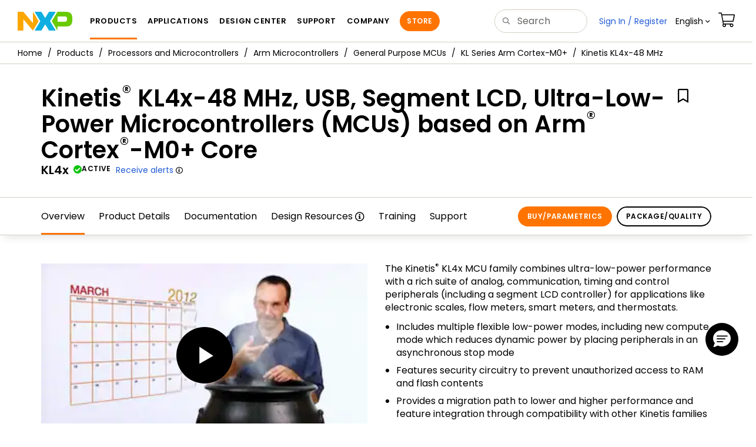

--- FILE ---
content_type: text/html; charset=utf-8
request_url: https://www.nxp.com/products/KL4x
body_size: 69983
content:
<!DOCTYPE html>
<html>
<head>
<META http-equiv="Content-Type" content="text/html; charset=UTF-8">
<title>Arm Cortex-M0+|Ultra-Low Power Kinetis KL4x MCUs | NXP Semiconductors</title>
<!--grid-layout-->
<!--ls:begin[stylesheet]-->
 <meta http-equiv="X-UA-Compatible" content="IE=edge">
 <meta name="description" content="Kinetis KL4x MCUs combines ultra-low-power performance with a rich suite of analog, communication, timing and control peripherals." /> 
 <meta name="Keywords" content="Kinetis<sup>®</sup> 48 MHz Microcontrollers, Microcontrollers with USB, Segment LCD MCUs, Ultra Low Power MCUs, Kinetis, KL4x, Arm, Cortex, M0+ MCUs" /> 
 <meta name="Created_Cms" content="2016-10-07T11:10:01Z" /> 
 <meta name="Revised_Cms" content="2026-01-07T23:09:44Z" /> 
 <meta property="twitter:site" name="twitter:site"  content="@NXP" />
 <meta property="og:type" name="og:type"  content="website" />
 <meta property="og:url" name="og:url"  content="https://www.nxp.com/products/processors-and-microcontrollers/arm-microcontrollers/general-purpose-mcus/kl-series-arm-cortex-m0-plus/kinetis-kl4x-48-mhz-usb-segment-lcd-ultra-low-power-microcontrollers-mcus-based-on-arm-cortex-m0-plus-core:KL4x" />
 <meta property="og:locale" name="og:locale"  content="en_US" />
 <meta property="twitter:card" name="twitter:card"  content="summary" />
 <meta property="twitter:creator" name="twitter:creator"  content="@NXP" />
 <meta property="twitter:description" name="twitter:description"  content="Kinetis KL4x MCUs combines ultra-low-power performance with a rich suite of analog, communication, timing and control peripherals." />
 <meta property="twitter:title" name="twitter:title"  content="Arm Cortex-M0+|Ultra-Low Power Kinetis KL4x MCUs" />
 <meta property="og:description" name="og:description"  content="Kinetis KL4x MCUs combines ultra-low-power performance with a rich suite of analog, communication, timing and control peripherals." />
 <meta property="og:title" name="og:title"  content="Arm Cortex-M0+|Ultra-Low Power Kinetis KL4x MCUs" />
 <meta name="templateType" content="devices" /> 
 <meta name="Asset_Type" content="Products" /> 
 <meta name="pageNodeId" content="01505218658015E3EC" /> 
 <meta name="Code" content="KL4x" /> 
 <meta name="Asset Id" content="1374513711698724370331" /> 
 <meta name="Title" content="Kinetis<sup>®</sup> KL4x-48 MHz, USB, Segment LCD, Ultra-Low-Power Microcontrollers (MCUs) based on Arm<sup>®</sup> Cortex<sup>®</sup>-M0+ Core" /> 
 <meta name="App Type Category" content="Home Appliances,Home Entertainment,Building Automation,Wearables,Power and Energy" /> 
 <meta name="folder_uuid" content="6bd6592c-c9e5-4ca2-8a80-1ff4c09040fe" /> 
<script type="text/javascript">var domainlocale="en";</script><script type="application/ld+json">{"@context":"https://schema.org","@graph":[{"@type":"Product","name":"Kinetis KL4x48 MHz USB Segment LCD UltraLowPower Microcontrollers MCUs based on Arm CortexM0 Core","description":"Kinetis KL4x MCUs combines ultralowpower performance with a rich suite of analog communication timing and control peripherals","mpn":"KL4x","url":"https://www.nxp.com/products/KL4x","keywords":["Kinetis 48 MHz Microcontrollers","Microcontrollers with USB","Segment LCD MCUs","Ultra Low Power MCUs","Kinetis","KL4x","Arm","Cortex","M0 MCUs"]},{"@type":"BreadcrumbList","itemListElement":[{"@type":"ListItem","position":1,"name":"Products","item":"https://www.nxp.com/products:PCPRODCAT"},{"@type":"ListItem","position":2,"name":"Processors and Microcontrollers","item":"https://www.nxp.com/products/processors-and-microcontrollers:MICROCONTROLLERS-AND-PROCESSORS"},{"@type":"ListItem","position":3,"name":"Arm Microcontrollers","item":"https://www.nxp.com/products/processors-and-microcontrollers/arm-microcontrollers:ARM-MICROCONTROLLERS"},{"@type":"ListItem","position":4,"name":"General Purpose MCUs","item":"https://www.nxp.com/products/processors-and-microcontrollers/arm-microcontrollers/general-purpose-mcus:GENERAL-PURPOSE-MCUS"},{"@type":"ListItem","position":5,"name":"KL Series Arm Cortex-M0+","item":"https://www.nxp.com/products/processors-and-microcontrollers/arm-microcontrollers/general-purpose-mcus/kl-series-arm-cortex-m0-plus:KINETIS_L_SERIES"}]}]}</script>
<style type="text/css">
          
          .iw_container
          {
            max-width:800px !important;
            margin-left: auto !important;
            margin-right: auto !important;
          }
          .iw_stretch
          {
            min-width: 100% !important;
          }
        </style>
<link href="/lsds/iwov-resources/grid/bootstrap.css" type="text/css" rel="stylesheet">
<!--ls:end[stylesheet]-->
<!--ls:begin[canonical]-->
<!--ls:end[canonical]-->
<!--ls:begin[script]-->
<!--ls:end[script]-->
<!--ls:begin[custom-meta-data]-->
<meta name="template" content="PSP_2022Q1-Rev2025">
<meta name="stickyHeader" content="Yes">
<meta name="viewport" content="width=device-width, initial-scale=1.0, maximum-scale=1.0">
<!--ls:end[custom-meta-data]-->
<!--ls:begin[script]-->
<script type="text/javascript" src="/lsds/resources/scripts/jquery-3.7.1.min.js" data-ocde-desktop_or_tablet_or_phone="show"></script>
<!--ls:end[script]-->
<!--ls:begin[script]--><script type="text/javascript" src="/lsds/resources/scripts/bootstrap.js" data-ocde-desktop_or_tablet_or_phone="show"></script>
<!--ls:end[script]-->
<!--ls:begin[script]--><script type="text/javascript" src="/lsds/resources/scripts/nxp-cms/framework-loader.js" data-ocde-desktop_or_tablet_or_phone="show"></script>
<!--ls:end[script]-->
<!--ls:begin[script]--><script type="text/javascript" src="/lsds/resources/scripts/analytics/webanalytics.js" data-ocde-desktop_or_tablet_or_phone="show"></script>
<!--ls:end[script]-->
<!--ls:begin[stylesheet]-->
<link type="text/css" href="/lsds/resources/css/nxp-web.min.css" rel="stylesheet" data-ocde-desktop_or_tablet_or_phone="show">
<!--ls:end[stylesheet]-->
<!--ls:begin[stylesheet]-->
<link type="text/css" href="/lsds/resources/css/nxp_containers_no_left_nav.css" rel="stylesheet" data-ocde-desktop_or_tablet_or_phone="show">
<!--ls:end[stylesheet]-->
<link data-ocde-desktop_or_tablet_or_phone="show" rel="stylesheet" href="/resources/css/nxp_containers.css" type="text/css">
<!--ls:begin[head-injection]-->
<link rel="canonical" href="https://www.nxp.com/products/KL4x"/>

<link rel="alternate" hreflang="x-default" href="https://www.nxp.com/products/KL4x"/>

<link rel="alternate" hreflang="ja-JP" href="https://www.nxp.jp/products/KL4x"/>

<link rel="alternate" hreflang="zh-Hans-CN" href="https://www.nxp.com.cn/products/KL4x"/>
<script src="//assets.adobedtm.com/8f7434476eb5/c8113b1c7559/launch-6b3848c34eff.min.js" async></script><!--ls:end[head-injection]--><!--ls:begin[tracker-injection]--><!--ls:end[tracker-injection]--><!--ls:begin[script]--><!--ls:end[script]--><!--ls:begin[script]--><!--ls:end[script]-->
<script>!function(){function o(n,i){if(n&&i)for(var r in i)i.hasOwnProperty(r)&&(void 0===n[r]?n[r]=i[r]:n[r].constructor===Object&&i[r].constructor===Object?o(n[r],i[r]):n[r]=i[r])}try{var n=decodeURIComponent("%7B%0A%22LOGN%22%3A%20%7B%0A%22storeConfig%22%3A%20true%0A%7D%2C%0A%22Early%22%3A%20%7B%0A%22enabled%22%3A%20true%0A%7D%0A%7D");if(n.length>0&&window.JSON&&"function"==typeof window.JSON.parse){var i=JSON.parse(n);void 0!==window.BOOMR_config?o(window.BOOMR_config,i):window.BOOMR_config=i}}catch(r){window.console&&"function"==typeof window.console.error&&console.error("mPulse: Could not parse configuration",r)}}();</script>
                              <script>!function(a){var e="https://s.go-mpulse.net/boomerang/",t="addEventListener";if("False"=="True")a.BOOMR_config=a.BOOMR_config||{},a.BOOMR_config.PageParams=a.BOOMR_config.PageParams||{},a.BOOMR_config.PageParams.pci=!0,e="https://s2.go-mpulse.net/boomerang/";if(window.BOOMR_API_key="9A5SG-ZLHFG-266XZ-3SBXK-MAXXJ",function(){function n(e){a.BOOMR_onload=e&&e.timeStamp||(new Date).getTime()}if(!a.BOOMR||!a.BOOMR.version&&!a.BOOMR.snippetExecuted){a.BOOMR=a.BOOMR||{},a.BOOMR.snippetExecuted=!0;var i,_,o,r=document.createElement("iframe");if(a[t])a[t]("load",n,!1);else if(a.attachEvent)a.attachEvent("onload",n);r.src="javascript:void(0)",r.title="",r.role="presentation",(r.frameElement||r).style.cssText="width:0;height:0;border:0;display:none;",o=document.getElementsByTagName("script")[0],o.parentNode.insertBefore(r,o);try{_=r.contentWindow.document}catch(O){i=document.domain,r.src="javascript:var d=document.open();d.domain='"+i+"';void(0);",_=r.contentWindow.document}_.open()._l=function(){var a=this.createElement("script");if(i)this.domain=i;a.id="boomr-if-as",a.src=e+"9A5SG-ZLHFG-266XZ-3SBXK-MAXXJ",BOOMR_lstart=(new Date).getTime(),this.body.appendChild(a)},_.write("<bo"+'dy onload="document._l();">'),_.close()}}(),"".length>0)if(a&&"performance"in a&&a.performance&&"function"==typeof a.performance.setResourceTimingBufferSize)a.performance.setResourceTimingBufferSize();!function(){if(BOOMR=a.BOOMR||{},BOOMR.plugins=BOOMR.plugins||{},!BOOMR.plugins.AK){var e=""=="true"?1:0,t="",n="clqanxqxhsf5g2ln4wxa-f-be21db95e-clientnsv4-s.akamaihd.net",i="false"=="true"?2:1,_={"ak.v":"39","ak.cp":"1136550","ak.ai":parseInt("266333",10),"ak.ol":"0","ak.cr":9,"ak.ipv":4,"ak.proto":"h2","ak.rid":"80be72d4","ak.r":51105,"ak.a2":e,"ak.m":"h","ak.n":"essl","ak.bpcip":"18.224.6.0","ak.cport":41238,"ak.gh":"23.209.83.74","ak.quicv":"","ak.tlsv":"tls1.3","ak.0rtt":"","ak.0rtt.ed":"","ak.csrc":"-","ak.acc":"","ak.t":"1768809902","ak.ak":"hOBiQwZUYzCg5VSAfCLimQ==ysU0SHPgrbR/3N1guyvzkz5iM7xUeHvo0vQ7WLw4VvYQCUma3UgC+umJbtUCYv3gp07dRGivl+yp70aXZ7yBnMriLoEFRLXGk60CxyT/m/K2o/pmD/AKVLDo3cwPvSrnDrBsT7roXZzZpiNhtxf2aDmyP52im81OL1heuRdei26vuvvFH29B2BIWnZQXvpFbY9Je28nw9X79lp6eR4yFTvWqcvDadiPbisYirc1Q+/bJqQLszICP1Lrkmht8Elp4UlR+rEtmf6y9qqfuN17ys1aS9sgqRibJymw8liGaglahMQoHJH9Z1ft/INGz4or8eL5XO4CsNvyzJMD12udKK3zlugUci8WE0W44raQ029uU867mbQREqRaC1h3WZfvn2wB/cBEf9JzLpHkt89sNWHAYOnHz8p5h2oo7yG/zsJA=","ak.pv":"260","ak.dpoabenc":"","ak.tf":i};if(""!==t)_["ak.ruds"]=t;var o={i:!1,av:function(e){var t="http.initiator";if(e&&(!e[t]||"spa_hard"===e[t]))_["ak.feo"]=void 0!==a.aFeoApplied?1:0,BOOMR.addVar(_)},rv:function(){var a=["ak.bpcip","ak.cport","ak.cr","ak.csrc","ak.gh","ak.ipv","ak.m","ak.n","ak.ol","ak.proto","ak.quicv","ak.tlsv","ak.0rtt","ak.0rtt.ed","ak.r","ak.acc","ak.t","ak.tf"];BOOMR.removeVar(a)}};BOOMR.plugins.AK={akVars:_,akDNSPreFetchDomain:n,init:function(){if(!o.i){var a=BOOMR.subscribe;a("before_beacon",o.av,null,null),a("onbeacon",o.rv,null,null),o.i=!0}return this},is_complete:function(){return!0}}}}()}(window);</script></head>
<body>
<!--ls:begin[body]--><script type="text/javascript">
	var s_site_platform = "normal";
	var LANG_CD_LIST = "zh-Hans,ja,ko,cn,jp,kr";
	var URL_DOMAIN = "www.nxp.com";
	var URL_MAJOR_DOMAIN= "null";
 var CACHE_URL_DOMAINS = ["cache.nxp.com", "www.nxp.com", "www.nxp.com"];
var s_normal_site ="normal";
	if(s_site_platform == s_normal_site) {
		s_site_platform = "full";
	}	var s_do_pagecall = true;
		var s_searchQryTxt = "";
	var s_searchResultCnt = "";
		var s_searchFilter = "";
			if(s_searchResultCnt == '' || s_searchResultCnt == "0"){
		s_searchResultCnt = "zero";
	}
	var s_currentUrl = document.URL;
	var searchLabel = null;
	var code = null;
	var type = null;
	var nodeId = null;
	var partnerId = null;
	var partNumber = null;
var partNumber1 = null;
var packageId = null;
var orderablePartNum = null;
var yid = null;
var pageLoadRule  = "";
var pageEvents  = "";
var sourceType  = "";
var pageLocalTitle  = "Kinetis<sup>®</sup> KL4x-48 MHz, USB, Segment LCD, Ultra-Low-Power Microcontrollers (MCUs) based on Arm<sup>®</sup> Cortex<sup>®</sup>-M0+ Core";
	var  pageCategory = "PSP";
	var summaryPageType = "";
	var sourceId  = "";
	isDTMEnabledFlag = isDTMEnabled(); 
pageLoadRule = pageLoadRule == "" ? "General":pageLoadRule;s_currentUrl = getCleanPageURL();
if(searchLabel != null) s_currentUrl = s_currentUrl +'?searchLabel=' + searchLabel;
if(partnerId != null) s_currentUrl = s_currentUrl +'?partnerId=' + partnerId;
if(partNumber != null) s_currentUrl = s_currentUrl +'?PART_NUMBER=' + partNumber;
if(partNumber1 != null) s_currentUrl = s_currentUrl +'?partnumber=' + partNumber1;
if(packageId != null) s_currentUrl = s_currentUrl +'?packageId=' + packageId;
if(orderablePartNum != null) s_currentUrl = s_currentUrl +'?orderablePartNum=' + orderablePartNum;
 digitalData.pageInfo.pageLoadRule=pageLoadRule;
digitalData.pageInfo.pageName ="Product Summary:Kinetis<sup>&#174;</sup> KL4x-48 MHz, USB, Segment LCD, Ultra-Low-Power Mi... | KL4x";
digitalData.pageInfo.pageURLClean = s_currentUrl;
digitalData.pageInfo.pageType ="Product Summary";
	digitalData.pageInfo.siteSection1 = "Products";
	digitalData.pageInfo.siteSection2 = "Microcontrollers and Processors";
	digitalData.pageInfo.siteSection3 = "Arm Microcontrollers";
	digitalData.pageInfo.siteSection4 = "General Purpose MCUs";
	digitalData.pageInfo.siteSection5 = "Kinetis<sup>&#174;</sup> L Series: Ultra-Low Power Microcontrollers (MCUs) based on ARM&#174; Cortex&#174;-M0+ Core";
	digitalData.pageInfo.siteSection6 = "Kinetis<sup>®</sup> KL4x-48 MHz, USB, Segment LCD, Ultra-Low-Power Microcontrollers (MCUs) based on ARM® Cortex®-M0+ Core | KL4x";
var eventPathing = "";
var eVar57 = "";
eventPathing = "D=pageName";
if (typeof(eVar57) != "undefined" && eVar57.indexOf("Rich Media Component") != -1) {
eventPathing = eVar57;
}
 digitalData.pageInfo.pageEventPathing = eventPathing;
digitalData.pageInfo.summaryPageType ="PSP";
digitalData.pageInfo.pageTab = "Overview";
digitalData.pageInfo.nodeID = "01505218658015E3EC";	
digitalData.pageInfo.assetID = "1374513711698724370331";
digitalData.pageInfo.securedAsset ="";
digitalData.pageInfo.localTitle="Kinetis<sup>®</sup> KL4x-48 MHz, USB, Segment LCD, Ultra-Low-Power Microcontrollers (MCUs) based on Arm<sup>®</sup> Cortex<sup>®</sup>-M0+ Core";
digitalData.pageInfo.pageCodeID = "KL4x"
digitalData.pageInfo.pageTemplateType = "";
digitalData.pageInfo.pageCategory = pageCategory;
if(typeof getProdview == 'function'){
	if(getProdview()){
		if(digitalData.pageInfo.pageEvents == '')
			digitalData.pageInfo.pageEvents = 'event44';
		else
			digitalData.pageInfo.pageEvents = digitalData.pageInfo.pageEvents + ',' + 'event44';
	}
}
var s_contentFinder = '';
if (typeof getContentFinding == 'function') {
	    s_contentFinder  = getContentFinding(document.referrer, document.URL);
	}
digitalData.pageInfo.contentFinding = s_contentFinder;
digitalData.userInfo = {};
digitalData.siteInfo = {};
digitalData.siteInfo.sitePlatform = s_site_platform;
digitalData.siteInfo.lang = "en";
if (typeof digitalData != 'undefined' && typeof digitalData.customEventInfo == 'undefined') {
digitalData.customEventInfo = {};
digitalData.customEventInfo.pageActionContentFinding = '';
digitalData.customEventInfo.searchKeyword = '';
digitalData.customEventInfo.searchResultCount = '';
digitalData.customEventInfo.eventPathing = '';
digitalData.customEventInfo.formName = '';
digitalData.customEventInfo.uniquePageComponent = '';
digitalData.customEventInfo.searchResultPageNumber = '';
digitalData.customEventInfo.pageAction = '';
digitalData.customEventInfo.pageSubaction = '';
digitalData.customEventInfo.contentSubFinding = '';
digitalData.customEventInfo.searchResultPosition = '';
digitalData.customEventInfo.targetURL = '';
digitalData.customEventInfo.events = {};
digitalData.customEventInfo.searchFilterList = {};
digitalData.customEventInfo.pageEventPathingdiv = '';
digitalData.customEventInfo.pageActiondiv = '';
digitalData.customEventInfo.pageSubactiondiv = '';
digitalData.customEventInfo.targetURLdiv = '';
digitalData.customEventInfo.searchResultPageNumberdiv = '';
digitalData.customEventInfo.searchResultPositiondiv = '';
digitalData.customEventInfo.assetIDdiv = '';
 }
if (typeof initiateWACookie == 'function') {
						initiateWACookie();
					}
</script><input id="recordHistoryTime" type="hidden" name="recordHistroryTime" value="10"/>
<input id="recordHistoryCommand" type="hidden" name="recordHistroryCommand" value="BROWSE_WEBPAGE"/>
<input id="pageNodeId" type="hidden" name="pageNodeId" value="01505218658015E3EC"/>
<input id="pageType" type="hidden" name="pageType" value="product"/>
<input id="recrdHistDwnlodComnd" type="hidden" name="recrdHistDwnlodComnd" value="DOWNLOAD"/>
<input id="webActivityParentID" type="hidden" name="webActivityParentID" value="null"/>
<input id="webActivityParentType" type="hidden" name="webActivityParentType" value="null"/>
<input id="webActivityAssetType" type="hidden" name="webActivityParentType" value="PSP"/>
<input id="recordActivityCommand" type="hidden" name="recordActivityCommand" value="RECORD_WEB_ACTIVITY"/>
<input id="webActivityAssetID" type="hidden" name="webActivityAssetID" value="1374513711698724370331"/>
<input id="sechighlight" type="hidden" name="sechighlight" value="productsmenu"/>
<div class="iw_viewport-wrapper nxp-wrapper"><div class="container-fluid iw_section" id="sectionirs5dxuw"> 
 <div class="row iw_row iw_stretch" id="rowirs5dxux"> 
  <div class="iw_columns col-lg-12" id="colirs5dxuy"> 
   <div class="iw_component" id="iw_comp1471030178215">
     <!--ls:begin[component-1471030178215]--><style>#iw_comp1471030178215{}</style><noscript>
    <div class="alert alert-warning alert-dismissible fade in text-center" role="alert">
        For best experience this site requires Javascript to be enabled. To enable on your browser, follow our <a href="https://www.nxp.com/company/about-nxp/accessibility:ACCESSIBILITY" target="_blank" class='alert-link'>accessibility instructions</a>.<button class='close' type='button' data-dismiss='alert' aria-label='close'><span aria-hidden='true'>&times;</span></button>
    </div>
  </noscript>
  <header class="loadnav">
  <nav id="nxp-mobile-nav"> </nav>
  
  
  <div class="site-header">
  <div class="site-header-inner">
  <div class="site-header-wrapper" >
    <!-- logo -->
    <div class="site-logo" id="site-logo">
      <a class="dtmcustomrulelink" href="//www.nxp.com" data-dtmaction="Header: Logo Click"  data-content-finding ="Header"  data-content-finding ="Header" data-content-subfinding ="Header: Logo" title="NXP Semiconductor">
        <!-- <img src="//www.nxp.com/resources/images/nxp-logo.svg" onerror="this.src=//www.nxp.com/assets/images/en/logos-internal/NXP_logo.png" alt="NXP logo"> -->
        <svg id="nxp-logo" xmlns="http://www.w3.org/2000/svg" xmlns:xlink="http://www.w3.org/1999/xlink" viewBox="0 0 93 32" width="93" height="32">
          <style type="text/css">
            .nxpsvglogoN {
              fill: #fca600;
            }
            .nxpsvglogoP {
              fill: #69ca00;
            }
            .nxpsvglogoX {
              fill: #0eafe0;
            }
          </style>
          <title id="nxpLogoTitle">NXP</title>
          <polyline class="nxpsvglogoN" points="26,0 26,19.3 9.7,0 0,0 0,32 9.7,32 9.7,12.7 26,32 35.7,16 26,0 "></polyline>
          <path class="nxpsvglogoX" d="M53.4,32l-6.5-10.6L40.4,32H28.9l9.7-16L28.9,0h11.4l6.5,10.6L53.4,0h11.4l-9.7,16l9.7,16H53.4z"></path>
          <path
            class="nxpsvglogoP"
            d="M81.6,0H67.8l-9.7,16l9.7,16l0,0v-7.1h16.3c6.8,0,8.9-5.5,8.9-10.2v-3.8C93,4.7,90.8,0,81.6,0 M84,12.9
         c0,1.9-0.9,4.1-3.1,4.1h-13V7.9H80c2.9,0,4,1.2,4,3.4C84,11.3,84,12.9,84,12.9z"
          ></path>
        </svg>
      </a>
    </div>
    <!-- Primary navigation -->
    <div class="site-nav">
    <div id="hamburger" class="navbar-toggle">
      <span class="icon-bar top-bar"></span>
      <span class="icon-bar middle-bar"></span>
      <span class="icon-bar bottom-bar"></span>
    </div>
    <nav class="primary-nav dtmcustomrulelink" id="primaryNav" data-dtmaction="Header: Top Menu Click">
      <a class="primary-nav-item productsmenu" data-dtmsubaction="Products" data-target="#productsMm"  data-toggle="dropdown" role="button" aria-haspopup="true" aria-expanded="false">Products</a>
      <a class="primary-nav-item applicationsmenu" data-dtmsubaction="Applications" data-target="#applicationsMm" data-toggle="dropdown" role="button" aria-haspopup="true" aria-expanded="false">Applications</a>
      <a class="primary-nav-item design" data-dtmsubaction="Design" data-target="#designMm" data-toggle="dropdown" role="button" aria-haspopup="true" aria-expanded="false">Design Center</a>
      <a class="primary-nav-item trainingmenu" data-dtmsubaction="Support" data-target="#supportMm" data-toggle="dropdown" role="button" aria-haspopup="true" aria-expanded="false">Support</a>
      <a class="primary-nav-item aboutmenu" data-dtmsubaction="Company" data-target="#aboutMm" data-toggle="dropdown" role="button" aria-haspopup="true" aria-expanded="false">Company</a>
      <a class="primary-nav-item primary-nav-store store " data-content-finding="Header" data-dtmaction="Header: Store Button Click" role="button" href="https://www.nxp.com/pages/store:STORE">Store</a>
    </nav>
    </div>
    <!-- Primary navigation END -->
    <!-- Search -->
    <div class="header-search" id="search-component">
  
    <div class="search-input" id="search-input">
    <input type="text" id="parts" name="q" placeholder="Search..." tabindex="2" autocomplete="off" class="form-control" value="">
    </div>
  
  
    <!-- Primary navigation -->
    </div>  
    </div>
    <!-- Secondary navigation -->
    <ul class="secondary-nav">
    <!-- DO NOT REMOVE || My NXP tab --> 
    <li class="secondary-nav-item dropdown">
        <div id="mynxp-component" >
          <a class="secondary-nav-link mynxpmenu" data-target="#mynxpMm" data-toggle="dropdown" role="button" aria-haspopup="true" aria-expanded="false">
            <span class='spin-icon icon-para-reset'></span>
          </a>
        </div>
        </li>
      <li class="secondary-nav-item dropdown">
      <div id="language-component">
        <a href="#" class="secondary-nav-link dropdown-toggle" data-toggle="dropdown" role="button" aria-haspopup="true" aria-expanded="false"><span class="icon-globe2"></span>Language&nbsp;<span class="icon-angle-down"></a>
  
        </div>
      </li>
      <li class="secondary-nav-item"><a class="secondary-nav-link dtmcustomrulelink" href="//store.nxp.com/webapp/ecommerce.show_cart.framework" data-dtmaction="Header: Cart Click" data-content-finding ="Header" data-content-subfinding="Header: Cart"><span class="icon-cart"></span><div class="row"><div class="visible-xs">Orders</div></div></a></li>
      <li class="secondary-nav-item" style="display:none;">
        <div id="login-block"><a class="secondary-nav-link dtmHeaderLogin" data-toggle="dropdown" href="#" id="login-dropdown">Sign In</a></div>
      </li>
  
    </ul>
  </div>
  <div id='mobile-component'></div>
  
  <!-- megamenus -->
  
  <div class="megamenu">
    
  <!-- DO NOT REMOVE || My NXP tab -->       
        <div class="megamenu-inner" id="mynxpMm">  
        <!-- <p>My NXP mega menu</p>-->  
        </div>
     </div>
  </div>
  
  
  </header>
  <!-- /MOBILE NAV START -->
  <nav id="nxp-mobile-nav"></nav>
  <!-- MOBILE NAV END --><!--ls:end[component-1471030178215]--> 
   </div> 
  </div> 
 </div> 
</div> 
<div class="container-fluid iw_section" id="sectionjthecag7"> 
 <div class="row iw_row iw_stretch" id="rowjthecag8"> 
  <div class="iw_columns col-lg-12" id="coljthecag9"> 
   <div class="iw_component" id="iw_comp1553097818598">
     <!--ls:begin[component-1553097818598]--><style>#iw_comp1553097818598{}</style><div class="bc-container clearfix"><ul class="bc dtmcustomrulelink" data-dtmaction="Breadcrumb Click" data-content-subfinding="Breadcrumb Click"> <li><a href="/" data-dtmsubaction="Home Icon"><span class="icon-home" title="nxp.com"></span></a></li> <li>
   <div class="dropdown"><a class="dropdown-toggle" data-toggle="dropdown" id="bc_2" href="/products:PCPRODCAT" data-dtmsubaction="Products">Products</a><div aria-labelledby="bc_2" role="menu" class="dropdown-menu dropdown-menu-left">
         <ul id="bc-dropdown">
            <li class="parent" role="presentation"><a data-dtmsubaction="Processors and Microcontrollers" href="/products/processors-and-microcontrollers:MICROCONTROLLERS-AND-PROCESSORS" role="menuitem">Processors and Microcontrollers</a></li>
            <li role="presentation"><a data-dtmsubaction="Analog and Mixed Signal" href="/products/analog-and-mixed-signal:ANALOG-AND-MIXED-SIGNAL" role="menuitem">Analog and Mixed Signal</a></li>
            <li role="presentation"><a data-dtmsubaction="Audio" href="/products/audio:AUDIO" role="menuitem">Audio</a></li>
            <li role="presentation"><a data-dtmsubaction="Battery Management" href="/products/battery-management:BATTMNGT" role="menuitem">Battery Management</a></li>
            <li role="presentation"><a data-dtmsubaction="Interfaces" href="/products/interfaces:INTERFACES" role="menuitem">Interfaces</a></li>
            <li role="presentation"><a data-dtmsubaction="Power Drivers" href="/products/power-drivers:POWER-DRIVERS" role="menuitem">Power Drivers</a></li>
            <li role="presentation"><a data-dtmsubaction="Power Management" href="/products/power-management:POWER-MANAGEMENT" role="menuitem">Power Management</a></li>
            <li role="presentation"><a data-dtmsubaction="Radio" href="/products/radio:MC_71513" role="menuitem">Radio</a></li>
            <li role="presentation"><a data-dtmsubaction="Radio Frequency (RF)" href="/products/radio-frequency-rf:RF_HOME" role="menuitem">Radio Frequency (RF)</a></li>
            <li role="presentation"><a data-dtmsubaction="RFID / NFC" href="/products/rfid-nfc:RFID-NFC" role="menuitem">RFID / NFC</a></li>
            <li role="presentation"><a data-dtmsubaction="Security and Authentication" href="/products/security-and-authentication:SECURITY-AND-AUTHENTICATION" role="menuitem">Security and Authentication</a></li>
            <li role="presentation"><a data-dtmsubaction="Sensors" href="/products/sensors:SNSHOME" role="menuitem">Sensors</a></li>
            <li role="presentation"><a data-dtmsubaction="Wireless Connectivity" href="/products/wireless-connectivity:WIRELESS-CONNECTIVITY" role="menuitem">Wireless Connectivity</a></li>
            <li role="presentation"><a data-dtmsubaction="Product Finders" href="/products/product-finders:PRODUCT-FINDERS" role="menuitem">Product Finders</a></li>
            <li role="presentation"><a data-dtmsubaction="NXP Product Information" href="/products/nxp-product-information:PRODUCT-INFORMATION" role="menuitem">NXP Product Information</a></li>
            <li role="presentation"><a data-dtmsubaction="Design Advisor" href="/products/design-advisor:DESIGN-ADVISOR" role="menuitem">Design Advisor</a></li>
         </ul>
      </div>
   </div></li> <li>
   <div class="dropdown"><a class="dropdown-toggle" data-toggle="dropdown" id="bc_2" href="/products/processors-and-microcontrollers:MICROCONTROLLERS-AND-PROCESSORS" data-dtmsubaction="Processors and Microcontrollers">Processors and Microcontrollers</a><div aria-labelledby="bc_2" role="menu" class="dropdown-menu dropdown-menu-left">
         <ul id="bc-dropdown">
            <li class="parent" role="presentation"><a data-dtmsubaction="Arm Microcontrollers" href="/products/processors-and-microcontrollers/arm-microcontrollers:ARM-MICROCONTROLLERS" role="menuitem">Arm Microcontrollers</a></li>
            <li role="presentation"><a data-dtmsubaction="Arm Processors" href="/products/processors-and-microcontrollers/arm-processors:ARM-PROCESSORS" role="menuitem">Arm Processors</a></li>
            <li role="presentation"><a data-dtmsubaction="S32 Automotive Platform" href="/products/processors-and-microcontrollers/s32-automotive-platform:S32" role="menuitem">S32 Automotive Platform</a></li>
            <li role="presentation"><a data-dtmsubaction="Power Architecture" href="/products/processors-and-microcontrollers/power-architecture:POWER-ARCHITECTURE" role="menuitem">Power Architecture</a></li>
            <li role="presentation"><a data-dtmsubaction="Additional MPU/MCUs Architectures" href="/products/processors-and-microcontrollers/additional-mpu-mcus-architectures:MORE-PROCESSORS" role="menuitem">Additional MPU/MCUs Architectures</a></li>
            <li role="presentation"><a data-dtmsubaction="Legacy MPU/MCUs" href="/products/processors-and-microcontrollers/legacy-mpu-mcus:LEGACY-MCU-MPUs" role="menuitem">Legacy MPU/MCUs</a></li>
         </ul>
      </div>
   </div></li> <li>
   <div class="dropdown"><a class="dropdown-toggle" data-toggle="dropdown" id="bc_2" href="/products/processors-and-microcontrollers/arm-microcontrollers:ARM-MICROCONTROLLERS" data-dtmsubaction="Arm Microcontrollers">Arm Microcontrollers</a><div aria-labelledby="bc_2" role="menu" class="dropdown-menu dropdown-menu-left">
         <ul id="bc-dropdown">
            <li class="parent" role="presentation"><a data-dtmsubaction="General Purpose MCUs" href="/products/processors-and-microcontrollers/arm-microcontrollers/general-purpose-mcus:GENERAL-PURPOSE-MCUS" role="menuitem">General Purpose MCUs</a></li>
            <li role="presentation"><a data-dtmsubaction="i.MX RT Crossover MCUs" href="/products/processors-and-microcontrollers/arm-microcontrollers/i-mx-rt-crossover-mcus:IMX-RT-SERIES" role="menuitem">i.MX RT Crossover MCUs</a></li>
            <li role="presentation"><a data-dtmsubaction="Automotive MCUs" href="/products/processors-and-microcontrollers/arm-microcontrollers/automotive-mcus:AUTOMOTIVE-MCUS" role="menuitem">Automotive MCUs</a></li>
         </ul>
      </div>
   </div></li> <li>
   <div class="dropdown"><a class="dropdown-toggle" data-toggle="dropdown" id="bc_2" href="/products/processors-and-microcontrollers/arm-microcontrollers/general-purpose-mcus:GENERAL-PURPOSE-MCUS" data-dtmsubaction="General Purpose MCUs">General Purpose MCUs</a><div aria-labelledby="bc_2" role="menu" class="dropdown-menu dropdown-menu-left">
         <ul id="bc-dropdown">
            <li role="presentation"><a data-dtmsubaction="MCX Arm Cortex-M" href="/products/processors-and-microcontrollers/arm-microcontrollers/general-purpose-mcus/mcx-arm-cortex-m:MCX-MCUS" role="menuitem">MCX Arm Cortex-M</a></li>
            <li role="presentation"><a data-dtmsubaction="K32 L Series Arm Cortex-M4/M0+" href="/products/processors-and-microcontrollers/arm-microcontrollers/general-purpose-mcus/k32-l-series-arm-cortex-m4-m0-plus:K32-L-Series" role="menuitem">K32 L Series Arm Cortex-M4/M0+</a></li>
            <li role="presentation"><a data-dtmsubaction="K Series Arm Cortex-M4" href="/products/processors-and-microcontrollers/arm-microcontrollers/general-purpose-mcus/k-series-arm-cortex-m4:KINETIS_K_SERIES" role="menuitem">K Series Arm Cortex-M4</a></li>
            <li class="parent" role="presentation"><a data-dtmsubaction="KL Series Arm Cortex-M0+" href="/products/processors-and-microcontrollers/arm-microcontrollers/general-purpose-mcus/kl-series-arm-cortex-m0-plus:KINETIS_L_SERIES" role="menuitem">KL Series Arm Cortex-M0+</a></li>
            <li role="presentation"><a data-dtmsubaction="KV Series Arm Cortex-M4/M0+/M7" href="/products/processors-and-microcontrollers/arm-microcontrollers/general-purpose-mcus/kv-series-arm-cortex-m4-m0-plus-m7:KINETIS_V_SERIES" role="menuitem">KV Series Arm Cortex-M4/M0+/M7</a></li>
            <li role="presentation"><a data-dtmsubaction="KE Series Arm Cortex-M4/M0+" href="/products/processors-and-microcontrollers/arm-microcontrollers/general-purpose-mcus/ke-series-arm-cortex-m4-m0-plus:KINETIS_E_SERIES" role="menuitem">KE Series Arm Cortex-M4/M0+</a></li>
            <li role="presentation"><a data-dtmsubaction="KM Series Arm Cortex-M0+" href="/products/processors-and-microcontrollers/arm-microcontrollers/general-purpose-mcus/km-series-arm-cortex-m0-plus:kM_SERIES" role="menuitem">KM Series Arm Cortex-M0+</a></li>
            <li role="presentation"><a data-dtmsubaction="LPC800 Arm Cortex-M0+" href="/products/processors-and-microcontrollers/arm-microcontrollers/general-purpose-mcus/lpc800-arm-cortex-m0-plus-:MC_71785" role="menuitem">LPC800 Arm Cortex-M0+</a></li>
            <li role="presentation"><a data-dtmsubaction="LPC1100 Arm Cortex-M0+/M0" href="/products/processors-and-microcontrollers/arm-microcontrollers/general-purpose-mcus/lpc1100-arm-cortex-m0-plus-m0:MC_1392389687150" role="menuitem">LPC1100 Arm Cortex-M0+/M0</a></li>
            <li role="presentation"><a data-dtmsubaction="LPC1200 Arm Cortex-M0" href="/products/processors-and-microcontrollers/arm-microcontrollers/general-purpose-mcus/lpc1200-arm-cortex-m0:MC_71514" role="menuitem">LPC1200 Arm Cortex-M0</a></li>
            <li role="presentation"><a data-dtmsubaction="LPC1300 Arm Cortex-M3" href="/products/processors-and-microcontrollers/arm-microcontrollers/general-purpose-mcus/lpc1300-arm-cortex-m3:MC_1403790687302" role="menuitem">LPC1300 Arm Cortex-M3</a></li>
            <li role="presentation"><a data-dtmsubaction="LPC1500 Arm Cortex-M3" href="/products/processors-and-microcontrollers/arm-microcontrollers/general-purpose-mcus/lpc1500-arm-cortex-m3:MC_1403790713448" role="menuitem">LPC1500 Arm Cortex-M3</a></li>
            <li role="presentation"><a data-dtmsubaction="LPC1700 Arm Cortex-M3" href="/products/processors-and-microcontrollers/arm-microcontrollers/general-purpose-mcus/lpc1700-arm-cortex-m3:MC_1403790745385" role="menuitem">LPC1700 Arm Cortex-M3</a></li>
            <li role="presentation"><a data-dtmsubaction="LPC1800 Arm Cortex-M3" href="/products/processors-and-microcontrollers/arm-microcontrollers/general-purpose-mcus/lpc1800-arm-cortex-m3:MC_1403790776032" role="menuitem">LPC1800 Arm Cortex-M3</a></li>
            <li role="presentation"><a data-dtmsubaction="LPC4000 Arm Cortex-M4" href="/products/processors-and-microcontrollers/arm-microcontrollers/general-purpose-mcus/lpc4000-arm-cortex-m4:MC_1403790399405" role="menuitem">LPC4000 Arm Cortex-M4</a></li>
            <li role="presentation"><a data-dtmsubaction="LPC4300 Arm Cortex-M4/M0" href="/products/processors-and-microcontrollers/arm-microcontrollers/general-purpose-mcus/lpc4300-arm-cortex-m4-m0:MC_1403790133078" role="menuitem">LPC4300 Arm Cortex-M4/M0</a></li>
            <li role="presentation"><a data-dtmsubaction="LPC51U68 Arm Cortex-M0+" href="/products/processors-and-microcontrollers/arm-based-processors-and-mcus/general-purpose-mcus/lpc5500-cortex-m33/high-performance-power-efficient-and-cost-sensitive-arm-cortex-m0-plus-mcus:LPC51U68" role="menuitem">LPC51U68 Arm Cortex-M0+</a></li>
            <li role="presentation"><a data-dtmsubaction="LPC54000 Arm Cortex-M4" href="/products/processors-and-microcontrollers/arm-microcontrollers/general-purpose-mcus/lpc54000-arm-cortex-m4-:MC_1414576688124" role="menuitem">LPC54000 Arm Cortex-M4</a></li>
            <li role="presentation"><a data-dtmsubaction="LPC5500 Arm Cortex-M33" href="/products/processors-and-microcontrollers/arm-microcontrollers/general-purpose-mcus/lpc5500-arm-cortex-m33:LPC5500_SERIES" role="menuitem">LPC5500 Arm Cortex-M33</a></li>
            <li role="presentation"><a data-dtmsubaction="LPC2000 Arm7" href="/products/processors-and-microcontrollers/arm-microcontrollers/general-purpose-mcus/lpc2000-arm7:MC_71580" role="menuitem">LPC2000 Arm7</a></li>
            <li role="presentation"><a data-dtmsubaction="LPC3000 Arm9" href="/products/processors-and-microcontrollers/arm-microcontrollers/general-purpose-mcus/lpc3000-arm9:MC_71572" role="menuitem">LPC3000 Arm9</a></li>
            <li role="presentation"><a data-dtmsubaction="Developer Resources" href="/support/developer-resources/run-time-software/microcontrollers-developer-resources:MCUDEV" role="menuitem">Developer Resources</a></li>
            <li role="presentation"><a data-dtmsubaction="LPC51U68 Arm Cortex-M0+" href="/products/processors-and-microcontrollers/arm-microcontrollers/general-purpose-mcus/high-performance-power-efficient-and-cost-sensitive-arm-cortex-m0-plus-mcus:LPC51U68" role="menuitem">LPC51U68 Arm Cortex-M0+</a></li>
         </ul>
      </div>
   </div></li> <li>
   <div class="dropdown"><a class="dropdown-toggle" data-toggle="dropdown" id="bc_2" href="/products/processors-and-microcontrollers/arm-microcontrollers/general-purpose-mcus/kl-series-arm-cortex-m0-plus:KINETIS_L_SERIES" data-dtmsubaction="KL Series Arm Cortex-M0+">KL Series Arm Cortex-M0+</a><div aria-labelledby="bc_2" role="menu" class="dropdown-menu dropdown-menu-left">
         <ul id="bc-dropdown">
            <li role="presentation"><a data-dtmsubaction="Kinetis<sup&gt;&amp;#174;</sup&gt; KL0x-48 MHz, Entry-Level Ultra-Low Power Microcontrollers (MCUs) based on Arm<sup&gt;&amp;#174;</sup&gt; Cortex<sup&gt;&amp;#174;</sup&gt;-M0+ Core" href="/products/KL0x" role="menuitem">KL0x</a></li>
            <li role="presentation"><a data-dtmsubaction="Kinetis<sup&gt;&amp;#174;</sup&gt; KL1x-48 MHz, Mainstream Small Ultra-Low Power Microcontrollers (MCUs) based on Arm<sup&gt;&amp;#174;</sup&gt; Cortex<sup&gt;&amp;#174;</sup&gt;-M0+ Core" href="/products/KL1x" role="menuitem">KL1x</a></li>
            <li role="presentation"><a data-dtmsubaction="Kinetis<sup&gt;&amp;#174;</sup&gt; KL28-72/96 MHz, 512KB Flash, USB, Ultra-Low-Power Microcontrollers (MCUs) based on Arm<sup&gt;&amp;#174;</sup&gt; Cortex<sup&gt;&amp;#174;</sup&gt;-M0+ Core" href="/products/KL28" role="menuitem">KL28</a></li>
            <li role="presentation"><a data-dtmsubaction="Kinetis<sup&gt;&amp;#174;</sup&gt; KL2x-72/96 MHz, USB Ultra-Low-Power Microcontrollers (MCUs) based on Arm<sup&gt;&amp;#174;</sup&gt; Cortex<sup&gt;&amp;#174;</sup&gt;-M0+ Core" href="/products/KL2x" role="menuitem">KL2x</a></li>
            <li role="presentation"><a data-dtmsubaction="KL3x" href="/products/KL3x" role="menuitem">KL3x</a></li>
            <li class="active" role="presentation"><a data-dtmsubaction="Kinetis KL4x-48 MHz" href="/products/KL4x" role="menuitem">Kinetis KL4x-48 MHz</a></li>
            <li role="presentation"><a data-dtmsubaction="Kinetis<sup&gt;&amp;#174;</sup&gt; KL8x-72/96 MHz Secure Ultra-Low Power Microcontrollers (MCUs) based on Arm<sup&gt;&amp;#174;</sup&gt; Cortex<sup&gt;&amp;#174;</sup&gt;-M0+ Core" href="/products/KL8x" role="menuitem">KL8x</a></li>
         </ul>
      </div>
   </div></li> <li><span>Kinetis KL4x-48 MHz</span></li></ul><!--googleoff: all--><!--googleon: all-->
</div><script type="text/javascript">
		$(document).ready(function(){
		var nodeId = ""; 
		if($('meta[name=pageNodeId]').length > 0){ nodeId = $('meta[name=pageNodeId]').attr('content'); } 
		var pageCode = ""; 
		if($('meta[name=Code]').length > 0){ pageCode = $('meta[name=Code]').attr('content'); } 
		var authCookieData = getCookie("AuthCookie"); 
		var SGCookieData = getCookie("SG");
		if(NXP.isLoggedIn() && authCookieData != null && authCookieData.length > 0 && SGCookieData != null && SGCookieData.length > 0){
		if(pageCode != 'REFDSGNHOME' && pageCode != 'PARTNERNET' && pageCode != 'DISTYNET' && nodeId != '' && pageCode != ''){
		var nURL='/sp/data/breadcrumb?code='+pageCode+'&nodeId='+nodeId;
		try{
		$.ajax({ 
		url: nURL, 
		dataType: 'html', 
		async: true,
		processData: false,		
		type: 'GET',
		success: function(data){
		if((data.indexOf("/security/public/login.LogoutController.sp") == -1) && (data.indexOf("bc-container") >= 0))
			$( "div.bc-container" ).replaceWith(data);
			$.fn.secureBreadcrumb();
		},
		error: function(xhr){
			console.log("Error in breadcrumb ajax call ");
		}, 
		timeout: 60000 });
		}catch(err){
		console.log(err);
		}}
		}
		});
	</script><!--ls:end[component-1553097818598]--> 
   </div> 
  </div> 
 </div> 
</div> 
<div class="container-fluid iw_section" id="sectionjthecagb"> 
 <div class="row iw_row iw_stretch" id="rowjthecagc"> 
  <div class="iw_columns col-lg-12" id="coljthecagd"> 
   <div class="iw_component" id="iw_comp1553097818602">
     <!--ls:begin[component-1553097818602]--><style>#iw_comp1553097818602{}</style><section class="sp-hero  no-image ">
   <div class="sp-hero-content asp-hero">
      <div class="sp-hero-title-container" id="hero-component-global-header">
         <h1 class="sp-hero-title" id="hero-title">Kinetis<sup>®</sup> KL4x-48 MHz, USB, Segment LCD, Ultra-Low-Power Microcontrollers (MCUs) based on Arm<sup>®</sup> Cortex<sup>®</sup>-M0+ Core</h1>
         <div id="createCollectionAlert" class="alert-flag"></div>
         <div class="collectionEligible item-options-collections" asset-id="1374513711698724370331" asset-lang="en" asset-type="PSP" asset-title="Kinetis<sup&gt;®</sup&gt; KL4x-48 MHz, USB, Segment LCD, Ultra-Low-Power Microcontrollers (MCUs) based on ARM® Cortex®-M0+ Core" asset-section="Page Title Section" asset-type-section-name="PageTitle" asset-section-action="Link Click" asset-page-type="PSP" asset-category-option="NXP" asset-leaf-node="PSP" asset-type-api="PSP"></div>
         <div class="sp-hero-metadata"><span class="sp-hero-others-codeid">KL4x</span> <a href="/support/sample-and-buy/product-lifecycle:PRDLIFCYC" target="_blank" class="dtmcustomrulelink" data-content-subfinding="Page Title Section - Click" data-dtmaction="Page Title Section - Click" data-dtmsubaction="Status - Active">
               <div class="product-status success" data-placement="bottom" data-toggle="popover" data-content="<b&gt; &#xA;&#x9;&#x9;&#x9;Active&#xA;&#x9;&#x9;&#x9;.</b&gt;  &#xA;&#x9;&#x9;&#x9;Fully qualified to meet NXP quality and reliability requirements. Available for production quantity orders.&#xA;&#x9;&#x9;&#x9;" id="hero-productNotice"><i class="fnxp-check-circle"></i>
                  												Active
               </div></a><span class="recieve-alerts" id="alertId"><a class="btn-follow subscribe" onclick="onClickJsFollow();" id="subscribe">Receive alerts</a> <span class="icon-info" id="icon-info-nav-tab" data-toggle="popover" data-placement="top" data-content="Stay informed when NXP documentation and other design resources related to this product are updated."></span></span></div>
      </div>
   </div>
</section>
<div class="progressiveProfiling" style="display: none;"></div><script type="text/javascript" src="/resources/scripts/technicalUpdates/technicalUpdatesSPA.js"></script><!--ls:end[component-1553097818602]--> 
   </div> 
  </div> 
 </div> 
</div> 
<div class="container-fluid iw_section" id="sectionjthecagf"> 
 <div class="row iw_row iw_stretch" id="rowjthecagg"> 
  <div class="iw_columns col-lg-12" id="coljthecagh"> 
   <div class="iw_component" id="iw_comp1553097818606">
     <!--ls:begin[component-1553097818606]--><style>#iw_comp1553097818606{}</style><aside class="contextnav-ste" id="contextnav">
   <ul class="contextnav nav compressed affix-top is-horizontal" data-spy="affix">
      <li>
         <h2>Jump To</h2>
      </li>
      			<li><a href="#overview" data-dtmsubaction="Overview">Overview</a></li><li><a href="#product-details" data-dtmsubaction="Product Details">Product Details</a></li>
      			
      						
      						
      						
      
      
      
      
      
      						
      						
      						
      
      
      
      
      						<li><a href="#documentation"  data-dtmaction="Jump To Menu Click" data-dtmsubaction="Documentation">Documentation</a></li>
      						<li><a href="#design-resources" data-dtmsubaction="Design Resources">Design Resources</a>&nbsp;<span class="icon-info" id="icon-info-nav-tab" data-toggle="popover" data-placement="bottom" data-content="Find design files, hardware, software, and engineering services." ></span></li>
      						<li><a href="#training" data-dtmsubaction="Training">Training</a></li>
      <li><a href="#support" data-dtmsubaction="Support">Support</a></li>
      						
      						
      						
      						
      						<li id="buyParametric" class="has-buttons ste dtmcustomrulelink"><a class="btn btn-primary" href="#buyparametrics" data-dtmaction="Jump to Menu Click" data-dtmsubaction="Buy Parametrics">Buy/Parametrics</a></li>
      						<li id="packageQuality" class="has-buttons ste dtmcustomrulelink"><a class="btn btn-default" href="/products/KL4x?tab=Package_Quality_Tab" data-dtmaction="Jump to Menu Click" data-dtmsubaction="Package/Quality">Package/Quality</a></li>
      						
      		
   </ul>
</aside><!--ls:end[component-1553097818606]--> 
   </div> 
  </div> 
 </div> 
</div> 
<div class="container-fluid iw_section" id="sectionjthecagn"> 
 <div class="row iw_row iw_stretch" id="rowjthecago"> 
  <div class="iw_columns col-lg-12" id="coljthecagp"> 
   <div class="row iw_row" id="rowjthecagu"> 
    <div class="iw_columns col-lg-6" id="coljthecagv"> 
     <div class="iw_component" id="iw_comp1553097818620">
       <!--ls:begin[component-1553097818620]--><style>#iw_comp1553097818620{}</style><div class="component-wrapper xsp-richMedia" id="richmedia">
   <div class="show-image-video" id="xzoom-component"><img class="xzoom" data-toggle="modal" data-target="#launchModal" id="xzoom-image" src="" xoriginal=""><div class="video-container">
         <div class="row hidden">
            <figure class="thumbVideoWrapper" style="display: flex;justify-content: center;" data-toggle="modal" data-target="#launchModal"><img src="/videos/poster/KTSLSERIESENTERMCUS_VID.jpg?imwidth=300" alt="Kinetis<sup&gt;&amp;#174;</sup&gt; L Series Entertaining MCUs" video-id="1" loading="lazy"></figure>
         </div>
      </div><a class="btn btn-tertiary" data-toggle="modal" data-target="#launchModal" id="xzoom-fs-button"><span class="icon-expand"></span></a></div>
   <p class="xzoom-text">Click over video to play</p>
   <div class="xzoom-thumbs" id="xzoom-images"><a href="/videos/thumbnail/KTSLSERIESENTERMCUS_VID.jpg">
         <figure class="thumbVideoWrapperSte"><img class="xzoom-gallery" width="80" alt="" src="/videos/thumbnail/KTSLSERIESENTERMCUS_VID.jpg?imwidth=300" video-id="1" data-title="Kinetis<sup&gt;&amp;#174;</sup&gt; L Series Entertaining MCUs" loading="lazy"></figure></a></div>
   <div class="modal fade" id="launchModal" tabindex="-1" role="dialog" aria-labelledby="launchModalLabel">
      <div class="modal-dialog modal-xl xzoom-fs" role="document">
         <div class="modal-content xzoom-fs">
            <div class="modal-header has-border-bottom"><button id="modal-close" type="button" class="close" data-dismiss="modal" aria-label="Close"><span class="icon-times"></span></button><h3 class="modal-title" id="modalTitle">Kinetis<sup>&#174;</sup> L Series Entertaining MCUs</h3><a type="button" id="zoomIn" class="zoomIn zoom"><span class="icon-search-plus"></span></a><a type="button" id="zoomOut" class="zoomOut zoom disabled"><span class="icon-search-minus"></span></a></div>
            <div class="modal-body rich-media">
               <div class="show-image-video" id="xzoom-component-modal">
                  <div class="live-example">
                     <div class="panzoom-parent">
                        <div class="panzoom xzoom-scaled" id="panzoom-image"><img class="xzoom" id="xzoom-image-modal" src="" xoriginal="" loading="lazy"></div>
                     </div>
                  </div>
                  <div class="video-container-modal">
                     <div class="row hidden">
                        <div class="col-sm-12">
                           <div class="interactive-media-player row">
                              <div class="media-container col-md-12 col-xs-12 container">
                                 <div class="media media-1">
                                    <video id="KTSLSERIESENTERMCUS_VID" data-video-id="ref:KTSLSERIESENTERMCUS_VID" data-embed="default" controls="" class="enableBrightcovePerformance video-js"></video>
                                 </div>
                              </div>
                           </div>
                        </div>
                     </div>
                  </div>
               </div>
            </div>
            <div class="modal-footer has-border-top">
               <div class="xzoom-thumbs modal-img slider-container" id="xzoom-images-modal">
                  <div class="slider richMedia-slider">
                     <div class=""><a href="/videos/thumbnail/KTSLSERIESENTERMCUS_VID.jpg" modal-title="Kinetis<sup&gt;&amp;#174;</sup&gt; L Series Entertaining MCUs">
                           <figure class="thumbVideoWrapperSte"><img class="xzoom-gallery-modal " width="80" alt="" src="/videos/thumbnail/KTSLSERIESENTERMCUS_VID.jpg?imwidth=300" video-id="1" loading="lazy"></figure></a></div>
                  </div>
               </div>
               <p id="xzoom-description-modal" class="text-muted small" style="text-align: center;"></p>
            </div>
         </div>
      </div>
   </div>
</div><script type="text/javascript" src="/resources/scripts/xzoom.min.js"></script><script type="text/javascript" src="/resources/scripts/panzoom.js"></script><!--ls:end[component-1553097818620]--> 
     </div> 
    </div> 
    <div class="iw_columns col-lg-6" id="coljthecagw"> 
     <div class="iw_component" id="iw_comp1553097818614">
       <!--ls:begin[component-1553097818614]--><style>#iw_comp1553097818614{}</style><div class="component-wrapper xsp-overview" id="overview">
   <section>
      <div class="toggle-text-show-image-video dtmcustomrulelink" data-dtmname="Overview Section" id="overviewToggle" data-dtmaction="Overview - Options Section Click"><p>&#10;The Kinetis<sup>&#174;</sup> KL4x MCU family combines ultra-low-power performance with a rich suite of analog, communication, timing and control peripherals (including a segment LCD controller) for applications like electronic scales, flow meters, smart meters, and thermostats.&#10;</p>&#10;<ul>&#10;<li>Includes multiple flexible low-power modes, including new compute mode which reduces dynamic power by placing peripherals in an asynchronous stop mode</li>&#10;<li>Features security circuitry to prevent unauthorized access to RAM and flash contents</li>&#10;<li>Provides a migration path to lower and higher performance and feature integration through compatibility with other Kinetis families</li>&#10;<li>Backed by robust development tools and software</li>&#10;</ul></div>
   </section>
</div><!--ls:end[component-1553097818614]--> 
     </div> 
     <div class="iw_component" id="iw_comp1625675181506">
       <!--ls:begin[component-1625675181506]--><style>#iw_comp1625675181506{}</style><div class="collapse-mobile ste-button">
   <div class="has-border-top ">
      <div id="PSPDataSheet" class="col-md-3 dtmcustomrulelink pl0 pt1" data-dtmaction="Overview - Options Section Click" data-dtmsubaction="Data Sheet" data-content-subfinding="Data Sheet Button" data-dtmname="Data Sheet Button" data-ignoresubcf="Y"><a dt-action-value="Data Sheet" class="btn btn-default">Data Sheet</a></div>
      <div id="PSPReferenceManual" class="col-md-3 dtmcustomrulelink pl0 pt1" data-dtmaction="Overview - Options Section Click" data-dtmsubaction="Reference Manual" data-content-subfinding="Reference Manual Button" data-dtmname="Reference Manual Button" data-ignoresubcf="Y"><a dt-action-value="Reference Manual" class="btn btn-default">Reference Manual</a></div>
      <div id="EcadButtonDiv" class="col-md-3 dtmcustomrulelink pl0 pt1" data-dtmaction="Overview - Options Section Click" data-dtmsubaction="eCad Button"><a class="ecad-icon" id="ecad_cta" href="javascript:loadPartDiv('NXP','MKL4','nxp',1,'zip',0,'','en-GB',0,'',0)"><img src="https://nxp.componentsearchengine.com/icon.php?mna=NXP&amp;mpn=MKL4&amp;q3=1&amp;epm=0" onerror="$(EcadButtonDiv).remove()" data-toggle="popover" data-placement="bottom" data-content="CAD Model"></a></div>
   </div>
</div><!--ls:end[component-1625675181506]--> 
     </div> 
    </div> 
   </div> 
   <div class="iw_component" id="iw_comp1553097818625">
     <!--ls:begin[component-1553097818625]--><style>#iw_comp1553097818625{}</style><div id="product-details" class="ds-resources section-title">
<h2 class="ds-resources-big-title"> Product Details </h2>
<div class="ds-resources-navigation collapse-mobile">
<ul id="subjumpto" class="nav-piped is-large">
									<li><a href="#blockdiagram" data-dtmaction="Product Details - Menu Option Click" data-dtmsubaction="Block Diagram">Block Diagram</a></li>
									
									<li><a href="#features" data-dtmsubaction="Features">Features</a></li>
									
									
									
									
									
									
									
									
									
									
									
									
									
									
									
									<li><a href="#related-products" data-dtmname="Related Products">Related Products</a></li>
									<li><a href="#relatedApplications" data-dtmsubaction="Applications">Applications</a></li>
								</ul>
</div>
</div><div id="blockdiagram" class="component-container">
<div class="interactive-bd-component collapse-mobile">
<h3 class="bd-title">Block Diagram</h3>
<div class="bd-header"></div>
<div class="bd-body p0">
<div class="tab-content">
<div id="s1659979313083700051097" class="tab-pane" role="tabpanel">
<div class="row">
<div class="col-md-12 bd-col-left">
<h3 class="bd-media-title">Kinetis L Series KL4x MCUs</h3>
<figure class="bd-media">
<div class="bd-img">
<img loading="lazy" xoriginal="/assets/images/en/block-diagrams/KL4x-BD_NEW.svg" alt="Kinetis L Series KL4x MCUs" src="/assets/images/en/block-diagrams/KL4x-BD_NEW.svg" type="image/svg+xml" class="img-responsive xsp-bd"><a data-dtmsubaction="Magnifier Button -  Kinetis L Series KL4x MCUs" data-dtmaction="Block Diagram - Menu Option Click" tabindex="0" data-target="#modalBD" data-toggle="modal" class="btn btn-tertiary bd-button dtmcustomrulelink"><span class="icon-expand"></span></a>
</div>
</figure>
</div>
</div>
</div>
</div>
</div>
<div aria-labelledby="myLargeModalLabel" role="dialog" tabindex="-1" id="modalBD" class="modal fade">
<div class="modal-dialog modal-lg">
<div class="modal-content">
<div class="modal-header has-border-bottom">
<button aria-label="Close" data-dismiss="modal" class="close" type="button"><span class="icon-times "></span></button>
<h3 id="modalTitle" class="modal-title">Kinetis L Series KL4x MCUs</h3>
<a class="zoomIn zoom" id="zoomIn" type="button"><span class="icon-search-plus"></span></a><a class="zoomOut disable zoom" id="zoomOut" type="button"><span class="icon-search-minus"></span></a>
</div>
<div class="modal-body text-center">
<img loading="lazy" src="/assets/images/en/block-diagrams/KL4x-BD_NEW.svg" alt="Kinetis L Series KL4x MCUs" class="scale-img" id="modal-img"></div>
<div class="modal-footer has-border-top">
<div class="col-lg-12 p0">
<div class="col-lg-6 p0 text-left">
<p>
<strong>Note:</strong>
														To see the product features close this window.
													</p>
</div>
<div class="col-lg-6 pb2 pr0">
<a href="/assets/block-diagram/en/KL4x.pdf" data-dtmsubaction="Get Diagram PDF" data-dtmaction="Block Diagram - Full Screen - Menu Option Click" class="btn btn-sm btn-default dtmcustomrulelink">Get diagram PDF</a>
</div>
</div>
</div>
</div>
</div>
</div>
<div class="text-right">
<a href="/assets/block-diagram/en/KL4x.pdf" data-dtmsubaction="Get Diagram PDF" data-dtmaction="Block Diagram - Menu Option Click" class="btn btn-sm btn-default dtmcustomrulelink">Get diagram PDF</a>
</div>
</div>
</div>
<!--ls:end[component-1553097818625]--> 
   </div> 
   <div class="iw_component" id="iw_comp1639070922589">
     <!--ls:begin[component-1639070922589]--><style>#iw_comp1639070922589{}</style><div class="collapse-mobile sp-supported-ste additional dtmCommonSection" id="features">
    <h3>Features</h3>
    <div class="features-list" id="featuresXsp">
      <div class="features-xsp"><div class="collapse-mobile ste-list">
           <h3>Ultra-Low-Power</h3>
          
            <ul class="boxes">
                <li>Next-generation 32-bit Cortex<sup>®</sup>-M0+ core: 2x more CoreMark/mA than the
                    closest 8/16-bit architecture.</li>
                <li>Single-cycle fast I/O access port facilitates bit banging and software protocol emulation,
                    maintaining an 8-bit look and feel?</li>
                <li>Multiple, flexible low-power modes including new compute mode that reduces
                    dynamic power by placing peripherals in an asynchronous stop mode</li>
                <li>LPUART, SPI, I²C, ADC, DAC, LP timer and DMA support low-power mode
                    operation without waking up the core</li>

            </ul>
        
        </div><div class="collapse-mobile ste-list">
           <h3>Memory</h3>
          
            <ul class="boxes">
                <li>Up to 256 KB flash with 64-byte flash cache, up to 32 KB RAM</li>
                <li>Security circuitry to prevent unauthorized access to RAM and flash contents</li>
                <li>16 KB ROM and built-in bootloader simplifies the effort to program MCU and allows for easy flash
                    upgrades</li>
            </ul>
        
        </div><div class="collapse-mobile ste-list">
           <h3>Performance</h3>
          
            <ul class="boxes">
                <li>Arm<sup>®</sup> Cortex<sup>®</sup>-M0+ core, 48 MHz core frequency over full voltage and
                    temperature range (-40ºC to +105ºC)</li>
                <li>Bit manipulation engine for improved bit handling of peripheral modules</li>
                <li>Thumb instruction set combines high code density with 32-bit performance</li>
                <li>Up to 4-ch. DMA for peripheral and memory servicing with reduced CPU loading and faster system
                    throughput</li>
                <li>Independent-clocked COP guards against clock skew or code runaway for fail-safe applications</li>
            </ul>
        
        </div><div class="collapse-mobile ste-list">
           <h3>Mixed-Signal</h3>
          
            <ul class="boxes">
                <li>Up to 16-bit ADC with configurable resolution, sample time and conversion speed/power</li>
                <li>Integrated temperature sensor</li>
                <li>Single or differential input mode operation in order to achieve improved
                    noise rejection </li>
                <li>High-speed comparator with internal 6-bit DAC</li>
                <li>12-bit DAC with DMA support</li>
            </ul>
        
        </div><div class="collapse-mobile ste-list">
           <h3>Timing and Control</h3>
          
            <ul class="boxes">
                <li>Two 6-ch. and one 2-ch., 16-bit low-power timer PWM modules with DMA support</li>
                <li>2-ch. 32-bit periodic interrupt timer provides time base for RTOS task schedule or trigger source
                    for ADC conversion</li>
                <li>Low-power timer allows operation in all power modes except for VLLS0</li>
                <li>Real-time clock with calendar</li>
            </ul>
        
        </div><div class="collapse-mobile ste-list">
           <h3>Human-Machine Interface</h3>
          
            <ul class="boxes">
                <li>Segment LCD interface</li>
                <li>Capacitive touch-sensing inputs support up to 16 external electrodes and DMA
                    data transfer</li>
                <li>GPIO with pin interrupt support, DMA request capability and other pin control options</li>
            </ul>
        
        </div><div class="collapse-mobile ste-list">
           <h3>Connectivity and Communications</h3>
          
            <ul class="boxes">
                <ul>
                    <li>USB 2.0 On-The-Go (full-speed) with integrated USB low-voltage regulator supplies up to 120 mA
                        off-chip at 3.3 volts to power external components from 5-volts input or USB 2.0 Device
                        (full-speed) with clock recovery feature without the need of external crystal</li>
                    <li>Two I²C with DMA support, up to 1Mbps and compatible with SMBus V2 features</li>
                    <li>One LPUART and two UART with DMA support</li>
                    <li>Two SPI with DMA support</li>
                    <li>I²S module for audio applications</li>
                    <li>FlexIO for universal or customized serial peripheral emulation</li>
                    <li>High accuracy internal clock reference to support high-performance communication</li>
                </ul>
            </ul>
        
        </div></div>
    </div>
  </div><!--ls:end[component-1639070922589]--> 
   </div> 
   <div class="iw_component" id="iw_comp1644349704435">
     <!--ls:begin[component-1644349704435]--><style>#iw_comp1644349704435{}</style><!--ls:end[component-1644349704435]--> 
   </div> 
   <div class="iw_component" id="iw_comp1639070922564">
     <!--ls:begin[component-1639070922564]--><style>#iw_comp1639070922564{}</style>
<!--ls:end[component-1639070922564]--> 
   </div> 
   <div class="iw_component" id="iw_comp1639070922565">
     <!--ls:begin[component-1639070922565]--><style>#iw_comp1639070922565{}</style>
<!--ls:end[component-1639070922565]--> 
   </div> 
   <div class="iw_component" id="iw_comp1639070922566">
     <!--ls:begin[component-1639070922566]--><style>#iw_comp1639070922566{}</style>
<!--ls:end[component-1639070922566]--> 
   </div> 
   <div class="iw_component" id="iw_comp1718720771697">
     <!--ls:begin[component-1718720771697]--><style>#iw_comp1718720771697{}</style><div class="slider-container swiperSlider dtmcustomrulelink" id="related-products">
   <h3 class="related-title">Related products</h3>
   <div class="swiper-slider-container">
      <div class="swiper swiper-slider" data-dtmsection="Related Products">
         <div class="swiper-wrapper">
            <div class="swiper-slide">
               <div class="box-flex">
                  <article class="box-container box-opts has-border">
                     <section class="box-opts-image">
                        <figure><img data-dtmsubaction="KL0x : Image" data-dtmaction="Related Products Section Link Click" src="/assets/images/en/chip-images/KL0x-OG.png?imwidth=300" alt=" " loading="lazy" class="img-responsive"></figure>
                     </section>
                     <section class="box-1 box-opts-content">
                        <div class="prodStatus-heading">
                           <h3><a href="/products/KL0x" data-dtmaction="Related Products Section Link Click" data-dtmsubaction="KL0x : Title">KL0x</a></h3><span class="svg-icon svg-icon-success large">Active</span></div>
                        <ul class="metadata">
                           <li>
                              														 Similar              
                              														
                           </li>
                        </ul>
                        <p>
                           											                   Kinetis<sup>&#174;</sup> KL0x-48 MHz, Entry-Level Ultra-Low Power Microcontrollers (MCUs) based on Arm<sup>&#174;</sup> Cortex<sup>&#174;</sup>-M0+ Core
                           															
                        </p>
                        <ul class="nav-piped-2">
                           <li class="title"><b>Data Sheet:</b></li>
                           <li><a href="/products/KL0x?linkline=Data%20Sheet#documentation" data-dtmaction="Related Products Section Link Click" data-dtmsubaction="KL0x : Data Sheet - PDF" onclick="downloadRightClicked();">
                                 																	PDF</a></li>
                        </ul>
                     </section>
                  </article>
                  <article class="box-container box-opts has-border">
                     <section class="box-opts-image">
                        <figure><img data-dtmsubaction="KL2x : Image" data-dtmaction="Related Products Section Link Click" src="/assets/images/en/icons/icon-silicon-INA.svg?imwidth=300" alt=" " loading="lazy" class="img-responsive"></figure>
                     </section>
                     <section class="box-1 box-opts-content">
                        <div class="prodStatus-heading">
                           <h3><a href="/products/KL2x" data-dtmaction="Related Products Section Link Click" data-dtmsubaction="KL2x : Title">KL2x</a></h3><span class="svg-icon svg-icon-success large">Active</span></div>
                        <ul class="metadata">
                           <li>
                              														 Similar              
                              														
                           </li>
                        </ul>
                        <p>
                           											                   Kinetis<sup>&#174;</sup> KL2x-72/96 MHz, USB Ultra-Low-Power Microcontrollers (MCUs) based on Arm<sup>&#174;</sup> Cortex<sup>&#174;</sup>-M0+ Core
                           															
                        </p>
                        <ul class="nav-piped-2">
                           <li class="title"><b>Data Sheet:</b></li>
                           <li><a href="/products/KL2x?linkline=Data%20Sheet#documentation" data-dtmaction="Related Products Section Link Click" data-dtmsubaction="KL2x : Data Sheet - PDF" onclick="downloadRightClicked();">
                                 																	PDF</a></li>
                        </ul>
                     </section>
                  </article>
               </div>
            </div>
            <div class="swiper-slide">
               <div class="box-flex">
                  <article class="box-container box-opts has-border">
                     <section class="box-opts-image">
                        <figure><img data-dtmsubaction="KL1x : Image" data-dtmaction="Related Products Section Link Click" src="/assets/images/en/chip-images/KL1x-OG.png?imwidth=300" alt=" " loading="lazy" class="img-responsive"></figure>
                     </section>
                     <section class="box-1 box-opts-content">
                        <div class="prodStatus-heading">
                           <h3><a href="/products/KL1x" data-dtmaction="Related Products Section Link Click" data-dtmsubaction="KL1x : Title">KL1x</a></h3><span class="svg-icon svg-icon-success large">Active</span></div>
                        <ul class="metadata">
                           <li>
                              														 Similar              
                              														
                           </li>
                        </ul>
                        <p>
                           											                   Kinetis<sup>&#174;</sup> KL1x-48 MHz, Mainstream Small Ultra-Low Power Microcontrollers (MCUs) based on Arm<sup>&#174;</sup> Cortex<sup>&#174;</sup>-M0+ Core
                           															
                        </p>
                        <ul class="nav-piped-2">
                           <li class="title"><b>Data Sheet:</b></li>
                           <li><a href="/products/KL1x?linkline=Data%20Sheet#documentation" data-dtmaction="Related Products Section Link Click" data-dtmsubaction="KL1x : Data Sheet - PDF" onclick="downloadRightClicked();">
                                 																	PDF</a></li>
                        </ul>
                     </section>
                  </article>
                  <article class="box-container box-opts has-border">
                     <section class="box-opts-image">
                        <figure><img data-dtmsubaction="KL3x : Image" data-dtmaction="Related Products Section Link Click" src="/assets/images/en/icons/icon-silicon-INA.svg?imwidth=300" alt=" " loading="lazy" class="img-responsive"></figure>
                     </section>
                     <section class="box-1 box-opts-content">
                        <div class="prodStatus-heading">
                           <h3><a href="/products/KL3x" data-dtmaction="Related Products Section Link Click" data-dtmsubaction="KL3x : Title">KL3x</a></h3><span class="svg-icon svg-icon-success large">Active</span></div>
                        <ul class="metadata">
                           <li>
                              														 Similar              
                              														
                           </li>
                        </ul>
                        <p>
                           											                   Kinetis<sup>&#174;</sup> KL3x-48 MHz, Segment LCD Ultra-Low-Power Microcontrollers (MCUs) based on Arm<sup>&#174;</sup> Cortex<sup>&#174;</sup>-M0+ Core
                           															
                        </p>
                        <ul class="nav-piped-2">
                           <li class="title"><b>Data Sheet:</b></li>
                           <li><a href="/products/KL3x?linkline=Data%20Sheet#documentation" data-dtmaction="Related Products Section Link Click" data-dtmsubaction="KL3x : Data Sheet - PDF" onclick="downloadRightClicked();">
                                 																	PDF</a></li>
                        </ul>
                     </section>
                  </article>
               </div>
            </div>
         </div>
      </div>
      <div class="swiper-slide"></div>
      <div class="swiper-button-next" data-dtmaction="Related Products Section Link Click" data-dtmsubaction="KL4x : Arrow Scroll"></div>
      <div class="swiper-button-prev swiper-button-hidden" data-dtmaction="Related Products Section Link Click" data-dtmsubaction="KL4x : Arrow Scroll"></div>
      <div class="slider-nav">
         <div class="slider-progress-wrap">
            <div class="slider-progress"></div>
            <div class="slider-scrollbar"></div>
         </div>
      </div>
   </div>
</div><!--ls:end[component-1718720771697]--> 
   </div> 
   <div class="iw_component" id="iw_comp1627686278719">
     <!--ls:begin[component-1627686278719]--><style>#iw_comp1627686278719{}</style><div class="related-applications collapse-mobile" id="relatedApplications">
   <h3 id="target-apps">Applications</h3>
   <div class="row target-applications">
      <div class="dtmcustomrulelink col-md-6 col-xs-12" data-dtmaction="Target Applications Section Click" data-content-subfinding="Target Applications Section">
         <h4>Automotive</h4>
         <ol class="target-applications-list list-unstyled">
            <li><a href="/applications/HEATING-VENTILATION-AIR-CONDITIONING" data-dtmsubaction="Heating Ventilation and Air Conditioning (HVAC)">
                  						   Heating Ventilation and Air Conditioning (HVAC)</a></li>
            <li><a href="/applications/MOTORCYCLE-ECU-SMALL-ENGINE-CONTROL" data-dtmsubaction="Motorcycle Engine Control Unit (ECU) and Small Engine Control">
                  						   Motorcycle Engine Control Unit (ECU) and Small Engine Control</a></li>
            <li><a href="/applications/SMART-CAR-ACCESS" data-dtmsubaction="Smart Car Access">
                  						   Smart Car Access</a></li>
         </ol>
         <h4>Consumer</h4>
         <ol class="target-applications-list list-unstyled">
            <li><a href="/applications/AIR-CONDITIONING" data-dtmsubaction="Air Conditioning (AC)">
                  						   Air Conditioning (AC)</a></li>
            <li><a href="/applications/HEARABLES" data-dtmsubaction="Hearables">
                  						   Hearables</a></li>
            <li><a href="/applications/MAJOR-HOME-APPLIANCE" data-dtmsubaction="Major Home Appliances">
                  						   Major Home Appliances</a></li>
            <li><a href="/applications/ROBOTIC-APPLIANCE" data-dtmsubaction="Robotic Appliance">
                  						   Robotic Appliance</a></li>
            <li><a href="/applications/SMALL-MEDIUM-APPLIANCE" data-dtmsubaction="Small and Medium Appliances">
                  						   Small and Medium Appliances</a></li>
         </ol>
         <h4>Industrial</h4>
         <ol class="target-applications-list list-unstyled">
            <li><a href="/applications/AUTOMATIC-VEHICLE-ID" data-dtmsubaction="Automatic Vehicle Identification">
                  						   Automatic Vehicle Identification</a></li>
            <li><a href="/applications/MOTION-CONTROL-ROBOTICS" data-dtmsubaction="Motion Control and Robotics">
                  						   Motion Control and Robotics</a></li>
            <li><a href="/applications/ELECTRICITY-GRID-DISTRIBUTION" data-dtmsubaction="Power Grid Converter">
                  						   Power Grid Converter</a></li>
            <li><a href="/applications/SMART-POWER-SOCKET-LIGHT" data-dtmsubaction="Smart Power Socket">
                  						   Smart Power Socket</a></li>
            <li><a href="/applications/SMARTWATCH" data-dtmsubaction="Smart Watch and Wristband">
                  						   Smart Watch and Wristband</a></li>
            <li><a href="/applications/TRANSPORT-TICKETING" data-dtmsubaction="Transport Ticketing">
                  						   Transport Ticketing</a></li>
         </ol>
      </div>
   </div>
</div><!--ls:end[component-1627686278719]--> 
   </div> 
   <div class="iw_component" id="iw_comp1722446614217">
     <!--ls:begin[component-1722446614217]--><style>#iw_comp1722446614217{}</style><div><input type="hidden" id="buyParametricsTitle" value="Buy/Parametrics"><input type="hidden" id="partNomenclaturePresent" value="N"><input type="hidden" id="partNomenclatureURL" value=""><input type="hidden" id="partNomenclatureTitle" value=""><input type="hidden" id="partNomenclatureDesc" value=""><input type="hidden" id="partNomenclatureAssetType" value="Products"><div class="buyselector"><script>window.Selector = { code:'KL4x', pageType:'buyParametric' } ;</script>
      <div class="ds-resources" id="buyparametrics">
         <div class="ds-resources-block collapse-mobile" id="buyparametricsDiv">
            <h2 class="ds-resources-big-title">Buy/Parametrics</h2>
            <div class="ds-resources-content" data-id="buyparametrics">
               <div id="product-selector-v2-app" class="app-container">
                  <div class="container prod-selector-results" data-testid="table-component">
                     <div class="table-container full-width">
                        <div class="table-header-container" data-testid="table-header-container">
                           <div></div>
                           <div class="table-container-section" data-testid="filter-skeleton">
                              <div class="table-actions"><span class="avatar-skeleton"><span class="react-loading-skeleton mr1" style="width: 170px; height: 23px;">‌</span><br></span><span class="has-border-left  pl1"></span><span class="avatar-skeleton"><span class="react-loading-skeleton" style="width: 170px; height: 23px;">‌</span><br></span></div>
                              <div class="table-actions d-flex gap"><span class="avatar-skeleton"><span class="react-loading-skeleton mr1" style="width: 100px; height: 23px;">‌</span><br></span></div>
                           </div>
                        </div>
                        <div class="side">
                           <div class="side-background "></div>
                           <div class="side-filters "></div>
                        </div>
                        <div class="prod-selector-results skeleton" data-testid="loading-skeleton">
                           <div class="table-container  full-width">
                              <div class="table-header-container">
                                 <div class="table-container-section"></div>
                              </div>
                              <div class="table-responsive">
                                 <table id="" class="table table-bordered-row table-hover table-prod-sel">
                                    <thead class="table-header-primary">
                                       <tr>
                                          <th class="first">
                                             <div class="table-container-th">
                                                <div class="min-height">
                                                   <div class="table-filter"><span class="avatar-skeleton"><span class="react-loading-skeleton " style="width: 254px; height: 18px;">‌</span><br></span></div>
                                                   <div class="form-group-sm filter hidden"><span class="avatar-skeleton"><span class="react-loading-skeleton " style="width: 254px; height: 18px;">‌</span><br></span></div>
                                                </div>
                                                <div class="has-border-bottom-full-width"></div>
                                                <div class="description "><span class="avatar-skeleton"><span class="react-loading-skeleton " style="width: 140px; height: 18px;">‌</span><br></span></div>
                                             </div>
                                          </th>
                                          <th>
                                             <div class="table-container-th">
                                                <div class="min-height">
                                                   <div class="table-filter"><span class="avatar-skeleton" style="width: 100%;"><span class="react-loading-skeleton " style="height: 18px;">‌</span><br></span></div>
                                                </div>
                                                <div class="has-border-bottom-full-width"></div>
                                                <div class="description "><span class="avatar-skeleton"><span class="react-loading-skeleton " style="width: 140px; height: 18px;">‌</span><br></span></div>
                                             </div>
                                          </th>
                                          <th>
                                             <div class="table-container-th">
                                                <div class="min-height">
                                                   <div class="table-filter"><span class="avatar-skeleton" style="width: 100%;"><span class="react-loading-skeleton " style="height: 18px;">‌</span><br></span></div>
                                                </div>
                                                <div class="has-border-bottom-full-width"></div>
                                                <div class="description "><span class="avatar-skeleton"><span class="react-loading-skeleton " style="width: 140px; height: 18px;">‌</span><br></span></div>
                                             </div>
                                          </th>
                                          <th>
                                             <div class="table-container-th">
                                                <div class="min-height">
                                                   <div class="table-filter"><span class="avatar-skeleton" style="width: 100%;"><span class="react-loading-skeleton " style="height: 18px;">‌</span><br></span></div>
                                                </div>
                                                <div class="has-border-bottom-full-width"></div>
                                                <div class="description "><span class="avatar-skeleton"><span class="react-loading-skeleton " style="width: 140px; height: 18px;">‌</span><br></span></div>
                                             </div>
                                          </th>
                                          <th>
                                             <div class="table-container-th">
                                                <div class="min-height">
                                                   <div class="table-filter"><span class="avatar-skeleton" style="width: 100%;"><span class="react-loading-skeleton " style="height: 18px;">‌</span><br></span></div>
                                                </div>
                                                <div class="has-border-bottom-full-width"></div>
                                                <div class="description "><span class="avatar-skeleton"><span class="react-loading-skeleton " style="width: 140px; height: 18px;">‌</span><br></span></div>
                                             </div>
                                          </th>
                                          <th>
                                             <div class="table-container-th">
                                                <div class="min-height">
                                                   <div class="table-filter"><span class="avatar-skeleton" style="width: 100%;"><span class="react-loading-skeleton " style="height: 18px;">‌</span><br></span></div>
                                                </div>
                                                <div class="has-border-bottom-full-width"></div>
                                                <div class="description "><span class="avatar-skeleton"><span class="react-loading-skeleton " style="width: 140px; height: 18px;">‌</span><br></span></div>
                                             </div>
                                          </th>
                                       </tr>
                                    </thead>
                                    <tbody data-testid="table-body-skeleton">
                                       <tr>
                                          <td class="first">
                                             <div class="table-container-cell">
                                                <div class="table-check"><span class="avatar-skeleton"><span class="react-loading-skeleton " style="width: 16px; height: 16px;">‌</span><br></span></div>
                                                <div class="content">
                                                   <div class="content-title"><span class="avatar-skeleton"><span class="react-loading-skeleton " style="width: 228px; height: 20px;">‌</span><br></span></div><span class="avatar-skeleton"><br></span><div class="d-flex gap"><span class="avatar-skeleton"><span class="react-loading-skeleton " style="width: 228px; height: 18px;">‌</span><br></span></div>
                                                </div>
                                             </div>
                                          </td>
                                          <td>
                                             <div class="table-container-cell"><span class="avatar-skeleton" style="width: 100%;"><span class="react-loading-skeleton " style="height: 18px;">‌</span><br></span></div>
                                          </td>
                                          <td>
                                             <div class="table-container-cell"><span class="avatar-skeleton" style="width: 100%;"><span class="react-loading-skeleton " style="height: 18px;">‌</span><br></span></div>
                                          </td>
                                          <td>
                                             <div class="table-container-cell"><span class="avatar-skeleton" style="width: 100%;"><span class="react-loading-skeleton " style="height: 18px;">‌</span><br></span></div>
                                          </td>
                                          <td>
                                             <div class="table-container-cell"><span class="avatar-skeleton" style="width: 100%;"><span class="react-loading-skeleton " style="height: 18px;">‌</span><br></span></div>
                                          </td>
                                          <td>
                                             <div class="table-container-cell"><span class="avatar-skeleton" style="width: 100%;"><span class="react-loading-skeleton " style="height: 18px;">‌</span><br></span></div>
                                          </td>
                                       </tr>
                                       <tr>
                                          <td class="first">
                                             <div class="table-container-cell">
                                                <div class="table-check"><span class="avatar-skeleton"><span class="react-loading-skeleton " style="width: 16px; height: 16px;">‌</span><br></span></div>
                                                <div class="content">
                                                   <div class="content-title"><span class="avatar-skeleton"><span class="react-loading-skeleton " style="width: 228px; height: 20px;">‌</span><br></span></div><span class="avatar-skeleton"><br></span><div class="d-flex gap"><span class="avatar-skeleton"><span class="react-loading-skeleton " style="width: 228px; height: 18px;">‌</span><br></span></div>
                                                </div>
                                             </div>
                                          </td>
                                          <td>
                                             <div class="table-container-cell"><span class="avatar-skeleton" style="width: 100%;"><span class="react-loading-skeleton " style="height: 18px;">‌</span><br></span></div>
                                          </td>
                                          <td>
                                             <div class="table-container-cell"><span class="avatar-skeleton" style="width: 100%;"><span class="react-loading-skeleton " style="height: 18px;">‌</span><br></span></div>
                                          </td>
                                          <td>
                                             <div class="table-container-cell"><span class="avatar-skeleton" style="width: 100%;"><span class="react-loading-skeleton " style="height: 18px;">‌</span><br></span></div>
                                          </td>
                                          <td>
                                             <div class="table-container-cell"><span class="avatar-skeleton" style="width: 100%;"><span class="react-loading-skeleton " style="height: 18px;">‌</span><br></span></div>
                                          </td>
                                          <td>
                                             <div class="table-container-cell"><span class="avatar-skeleton" style="width: 100%;"><span class="react-loading-skeleton " style="height: 18px;">‌</span><br></span></div>
                                          </td>
                                       </tr>
                                       <tr>
                                          <td class="first">
                                             <div class="table-container-cell">
                                                <div class="table-check"><span class="avatar-skeleton"><span class="react-loading-skeleton " style="width: 16px; height: 16px;">‌</span><br></span></div>
                                                <div class="content">
                                                   <div class="content-title"><span class="avatar-skeleton"><span class="react-loading-skeleton " style="width: 228px; height: 20px;">‌</span><br></span></div><span class="avatar-skeleton"><br></span><div class="d-flex gap"><span class="avatar-skeleton"><span class="react-loading-skeleton " style="width: 228px; height: 18px;">‌</span><br></span></div>
                                                </div>
                                             </div>
                                          </td>
                                          <td>
                                             <div class="table-container-cell"><span class="avatar-skeleton" style="width: 100%;"><span class="react-loading-skeleton " style="height: 18px;">‌</span><br></span></div>
                                          </td>
                                          <td>
                                             <div class="table-container-cell"><span class="avatar-skeleton" style="width: 100%;"><span class="react-loading-skeleton " style="height: 18px;">‌</span><br></span></div>
                                          </td>
                                          <td>
                                             <div class="table-container-cell"><span class="avatar-skeleton" style="width: 100%;"><span class="react-loading-skeleton " style="height: 18px;">‌</span><br></span></div>
                                          </td>
                                          <td>
                                             <div class="table-container-cell"><span class="avatar-skeleton" style="width: 100%;"><span class="react-loading-skeleton " style="height: 18px;">‌</span><br></span></div>
                                          </td>
                                          <td>
                                             <div class="table-container-cell"><span class="avatar-skeleton" style="width: 100%;"><span class="react-loading-skeleton " style="height: 18px;">‌</span><br></span></div>
                                          </td>
                                       </tr>
                                       <tr>
                                          <td class="first">
                                             <div class="table-container-cell">
                                                <div class="table-check"><span class="avatar-skeleton"><span class="react-loading-skeleton " style="width: 16px; height: 16px;">‌</span><br></span></div>
                                                <div class="content">
                                                   <div class="content-title"><span class="avatar-skeleton"><span class="react-loading-skeleton " style="width: 228px; height: 20px;">‌</span><br></span></div><span class="avatar-skeleton"><br></span><div class="d-flex gap"><span class="avatar-skeleton"><span class="react-loading-skeleton " style="width: 228px; height: 18px;">‌</span><br></span></div>
                                                </div>
                                             </div>
                                          </td>
                                          <td>
                                             <div class="table-container-cell"><span class="avatar-skeleton" style="width: 100%;"><span class="react-loading-skeleton " style="height: 18px;">‌</span><br></span></div>
                                          </td>
                                          <td>
                                             <div class="table-container-cell"><span class="avatar-skeleton" style="width: 100%;"><span class="react-loading-skeleton " style="height: 18px;">‌</span><br></span></div>
                                          </td>
                                          <td>
                                             <div class="table-container-cell"><span class="avatar-skeleton" style="width: 100%;"><span class="react-loading-skeleton " style="height: 18px;">‌</span><br></span></div>
                                          </td>
                                          <td>
                                             <div class="table-container-cell"><span class="avatar-skeleton" style="width: 100%;"><span class="react-loading-skeleton " style="height: 18px;">‌</span><br></span></div>
                                          </td>
                                          <td>
                                             <div class="table-container-cell"><span class="avatar-skeleton" style="width: 100%;"><span class="react-loading-skeleton " style="height: 18px;">‌</span><br></span></div>
                                          </td>
                                       </tr>
                                       <tr>
                                          <td class="first">
                                             <div class="table-container-cell">
                                                <div class="table-check"><span class="avatar-skeleton"><span class="react-loading-skeleton " style="width: 16px; height: 16px;">‌</span><br></span></div>
                                                <div class="content">
                                                   <div class="content-title"><span class="avatar-skeleton"><span class="react-loading-skeleton " style="width: 228px; height: 20px;">‌</span><br></span></div><span class="avatar-skeleton"><br></span><div class="d-flex gap"><span class="avatar-skeleton"><span class="react-loading-skeleton " style="width: 228px; height: 18px;">‌</span><br></span></div>
                                                </div>
                                             </div>
                                          </td>
                                          <td>
                                             <div class="table-container-cell"><span class="avatar-skeleton" style="width: 100%;"><span class="react-loading-skeleton " style="height: 18px;">‌</span><br></span></div>
                                          </td>
                                          <td>
                                             <div class="table-container-cell"><span class="avatar-skeleton" style="width: 100%;"><span class="react-loading-skeleton " style="height: 18px;">‌</span><br></span></div>
                                          </td>
                                          <td>
                                             <div class="table-container-cell"><span class="avatar-skeleton" style="width: 100%;"><span class="react-loading-skeleton " style="height: 18px;">‌</span><br></span></div>
                                          </td>
                                          <td>
                                             <div class="table-container-cell"><span class="avatar-skeleton" style="width: 100%;"><span class="react-loading-skeleton " style="height: 18px;">‌</span><br></span></div>
                                          </td>
                                          <td>
                                             <div class="table-container-cell"><span class="avatar-skeleton" style="width: 100%;"><span class="react-loading-skeleton " style="height: 18px;">‌</span><br></span></div>
                                          </td>
                                       </tr>
                                       <tr>
                                          <td class="first">
                                             <div class="table-container-cell">
                                                <div class="table-check"><span class="avatar-skeleton"><span class="react-loading-skeleton " style="width: 16px; height: 16px;">‌</span><br></span></div>
                                                <div class="content">
                                                   <div class="content-title"><span class="avatar-skeleton"><span class="react-loading-skeleton " style="width: 228px; height: 20px;">‌</span><br></span></div><span class="avatar-skeleton"><br></span><div class="d-flex gap"><span class="avatar-skeleton"><span class="react-loading-skeleton " style="width: 228px; height: 18px;">‌</span><br></span></div>
                                                </div>
                                             </div>
                                          </td>
                                          <td>
                                             <div class="table-container-cell"><span class="avatar-skeleton" style="width: 100%;"><span class="react-loading-skeleton " style="height: 18px;">‌</span><br></span></div>
                                          </td>
                                          <td>
                                             <div class="table-container-cell"><span class="avatar-skeleton" style="width: 100%;"><span class="react-loading-skeleton " style="height: 18px;">‌</span><br></span></div>
                                          </td>
                                          <td>
                                             <div class="table-container-cell"><span class="avatar-skeleton" style="width: 100%;"><span class="react-loading-skeleton " style="height: 18px;">‌</span><br></span></div>
                                          </td>
                                          <td>
                                             <div class="table-container-cell"><span class="avatar-skeleton" style="width: 100%;"><span class="react-loading-skeleton " style="height: 18px;">‌</span><br></span></div>
                                          </td>
                                          <td>
                                             <div class="table-container-cell"><span class="avatar-skeleton" style="width: 100%;"><span class="react-loading-skeleton " style="height: 18px;">‌</span><br></span></div>
                                          </td>
                                       </tr>
                                       <tr>
                                          <td class="first">
                                             <div class="table-container-cell">
                                                <div class="table-check"><span class="avatar-skeleton"><span class="react-loading-skeleton " style="width: 16px; height: 16px;">‌</span><br></span></div>
                                                <div class="content">
                                                   <div class="content-title"><span class="avatar-skeleton"><span class="react-loading-skeleton " style="width: 228px; height: 20px;">‌</span><br></span></div><span class="avatar-skeleton"><br></span><div class="d-flex gap"><span class="avatar-skeleton"><span class="react-loading-skeleton " style="width: 228px; height: 18px;">‌</span><br></span></div>
                                                </div>
                                             </div>
                                          </td>
                                          <td>
                                             <div class="table-container-cell"><span class="avatar-skeleton" style="width: 100%;"><span class="react-loading-skeleton " style="height: 18px;">‌</span><br></span></div>
                                          </td>
                                          <td>
                                             <div class="table-container-cell"><span class="avatar-skeleton" style="width: 100%;"><span class="react-loading-skeleton " style="height: 18px;">‌</span><br></span></div>
                                          </td>
                                          <td>
                                             <div class="table-container-cell"><span class="avatar-skeleton" style="width: 100%;"><span class="react-loading-skeleton " style="height: 18px;">‌</span><br></span></div>
                                          </td>
                                          <td>
                                             <div class="table-container-cell"><span class="avatar-skeleton" style="width: 100%;"><span class="react-loading-skeleton " style="height: 18px;">‌</span><br></span></div>
                                          </td>
                                          <td>
                                             <div class="table-container-cell"><span class="avatar-skeleton" style="width: 100%;"><span class="react-loading-skeleton " style="height: 18px;">‌</span><br></span></div>
                                          </td>
                                       </tr>
                                       <tr>
                                          <td class="first">
                                             <div class="table-container-cell">
                                                <div class="table-check"><span class="avatar-skeleton"><span class="react-loading-skeleton " style="width: 16px; height: 16px;">‌</span><br></span></div>
                                                <div class="content">
                                                   <div class="content-title"><span class="avatar-skeleton"><span class="react-loading-skeleton " style="width: 228px; height: 20px;">‌</span><br></span></div><span class="avatar-skeleton"><br></span><div class="d-flex gap"><span class="avatar-skeleton"><span class="react-loading-skeleton " style="width: 228px; height: 18px;">‌</span><br></span></div>
                                                </div>
                                             </div>
                                          </td>
                                          <td>
                                             <div class="table-container-cell"><span class="avatar-skeleton" style="width: 100%;"><span class="react-loading-skeleton " style="height: 18px;">‌</span><br></span></div>
                                          </td>
                                          <td>
                                             <div class="table-container-cell"><span class="avatar-skeleton" style="width: 100%;"><span class="react-loading-skeleton " style="height: 18px;">‌</span><br></span></div>
                                          </td>
                                          <td>
                                             <div class="table-container-cell"><span class="avatar-skeleton" style="width: 100%;"><span class="react-loading-skeleton " style="height: 18px;">‌</span><br></span></div>
                                          </td>
                                          <td>
                                             <div class="table-container-cell"><span class="avatar-skeleton" style="width: 100%;"><span class="react-loading-skeleton " style="height: 18px;">‌</span><br></span></div>
                                          </td>
                                          <td>
                                             <div class="table-container-cell"><span class="avatar-skeleton" style="width: 100%;"><span class="react-loading-skeleton " style="height: 18px;">‌</span><br></span></div>
                                          </td>
                                       </tr>
                                       <tr>
                                          <td class="first">
                                             <div class="table-container-cell">
                                                <div class="table-check"><span class="avatar-skeleton"><span class="react-loading-skeleton " style="width: 16px; height: 16px;">‌</span><br></span></div>
                                                <div class="content">
                                                   <div class="content-title"><span class="avatar-skeleton"><span class="react-loading-skeleton " style="width: 228px; height: 20px;">‌</span><br></span></div><span class="avatar-skeleton"><br></span><div class="d-flex gap"><span class="avatar-skeleton"><span class="react-loading-skeleton " style="width: 228px; height: 18px;">‌</span><br></span></div>
                                                </div>
                                             </div>
                                          </td>
                                          <td>
                                             <div class="table-container-cell"><span class="avatar-skeleton" style="width: 100%;"><span class="react-loading-skeleton " style="height: 18px;">‌</span><br></span></div>
                                          </td>
                                          <td>
                                             <div class="table-container-cell"><span class="avatar-skeleton" style="width: 100%;"><span class="react-loading-skeleton " style="height: 18px;">‌</span><br></span></div>
                                          </td>
                                          <td>
                                             <div class="table-container-cell"><span class="avatar-skeleton" style="width: 100%;"><span class="react-loading-skeleton " style="height: 18px;">‌</span><br></span></div>
                                          </td>
                                          <td>
                                             <div class="table-container-cell"><span class="avatar-skeleton" style="width: 100%;"><span class="react-loading-skeleton " style="height: 18px;">‌</span><br></span></div>
                                          </td>
                                          <td>
                                             <div class="table-container-cell"><span class="avatar-skeleton" style="width: 100%;"><span class="react-loading-skeleton " style="height: 18px;">‌</span><br></span></div>
                                          </td>
                                       </tr>
                                       <tr>
                                          <td class="first">
                                             <div class="table-container-cell">
                                                <div class="table-check"><span class="avatar-skeleton"><span class="react-loading-skeleton " style="width: 16px; height: 16px;">‌</span><br></span></div>
                                                <div class="content">
                                                   <div class="content-title"><span class="avatar-skeleton"><span class="react-loading-skeleton " style="width: 228px; height: 20px;">‌</span><br></span></div><span class="avatar-skeleton"><br></span><div class="d-flex gap"><span class="avatar-skeleton"><span class="react-loading-skeleton " style="width: 228px; height: 18px;">‌</span><br></span></div>
                                                </div>
                                             </div>
                                          </td>
                                          <td>
                                             <div class="table-container-cell"><span class="avatar-skeleton" style="width: 100%;"><span class="react-loading-skeleton " style="height: 18px;">‌</span><br></span></div>
                                          </td>
                                          <td>
                                             <div class="table-container-cell"><span class="avatar-skeleton" style="width: 100%;"><span class="react-loading-skeleton " style="height: 18px;">‌</span><br></span></div>
                                          </td>
                                          <td>
                                             <div class="table-container-cell"><span class="avatar-skeleton" style="width: 100%;"><span class="react-loading-skeleton " style="height: 18px;">‌</span><br></span></div>
                                          </td>
                                          <td>
                                             <div class="table-container-cell"><span class="avatar-skeleton" style="width: 100%;"><span class="react-loading-skeleton " style="height: 18px;">‌</span><br></span></div>
                                          </td>
                                          <td>
                                             <div class="table-container-cell"><span class="avatar-skeleton" style="width: 100%;"><span class="react-loading-skeleton " style="height: 18px;">‌</span><br></span></div>
                                          </td>
                                       </tr>
                                    </tbody>
                                 </table>
                              </div>
                              <nav class="table-footer" aria-label="Page navigation">
                                 <div class="content">
                                    <div class="counter"><span class="avatar-skeleton"><span class="react-loading-skeleton mr1" style="width: 173px; height: 23px;">‌</span><br></span></div><span class="avatar-skeleton"><span class="react-loading-skeleton " style="width: 243px; height: 35px;">‌</span><br></span></div>
                              </nav>
                           </div>
                        </div>
                     </div>
                  </div>
               </div>
            </div>
         </div>
      </div>
   </div>
</div><!--ls:end[component-1722446614217]--> 
   </div> 
   <div class="iw_component" id="iw_comp1733930752981">
     <!--ls:begin[component-1733930752981]--><style>#iw_comp1733930752981{}</style><input type="hidden" id="dsdocscript" name="dsdocscript" value="nxp"><div class="ds-resources" id="documentation">
   <div class="ds-resources-block collapse-mobile" id="documentationDiv">
      <h2 class="ds-resources-big-title">Documentation</h2>
      <div class="ds-resources-subtitle">
         <p>
            Quick reference to our
            <a href="/design/documentation/nxp-technical-documentation:NXP-TECHNICAL-DOCUMENTATION#docs" target="_blank" class="dtmcustomrulelink" data-dtmaction="Documentation Section - Categories Link Click" data-dtmsubaction="Technical Documentation Link">documentation types</a></p>
      </div>
      <div class="ds-resources-content" data-id="documentation"><input type="hidden" name="dscomponent" id="dscomponent" value="true"><div class="ds-column-left">
            <div class="ds-resources-options nav-header ">
               <form action="/lsds/en/summary-pages/PSP_Overview_2017Q3.page?submit=true&amp;componentID=1733930752981" method="post">
                  <div class="radio">
                     <div class="radio-popover"><label><input type="radio" name="filterDocCheckbox" id="nxpDocs" value="nxpDocs" checked=""><span data-type="NXP" class="mobSelFilter">Public (75)</span></label><span data-placement="top" data-toggle="popover" id="icon-info-nav-tab" class="icon-info" data-original-title="" title="" data-content="Public NXP information available to all users. Specific content requires an account (<i class='fnxp-certificate-check account-required'&gt;</i&gt;)."></span></div>
                  </div>
               </form>
               <div class="button-container"><a class="filter-toggle btn btn-default js-filter-resources" data="documentation">Filters</a></div>
            </div>
            <div class="nav-container filter-list-sticky" id="leftContent">
               <div class="nav-clearing"><button class="nav-close js-filter-resources-close">Done</button></div>
               <div class="ds-resources-filter filter-nav-inner pt0 mt0" id="filterSection">
                  <h5 class="filterByActive">Filter by</h5>
                  <ul class="ds-resources-filter-list">
                     <li class="filter-parent"><span class="filter-parent-label">Document Types</span></li>
                  </ul>
                  <div class="ds-selected-filters" id="ds-selected-filters">
                     <ul class="ds-selected-filters-ul" id="ds-selected-filters-ul">
                        <li class="clear" style="display: none;"><a class="clearFilter" id="clearFilter">Clear all</a></li>
                     </ul>
                  </div>
                  <ul class="ds-resources-filter-list">
                     <li>
                        <div class="checkbox"><label><input type="checkbox" name="filterCheckbox" id="filterCheckbox" value="Application Note" data-type="Application Note"><span data-type="Application Note" data-disabled="false" class="mobSelFilter">
                                 													 Application Note
                                 													</span></label></div>
                     </li>
                     <li>
                        <div class="checkbox"><label><input type="checkbox" name="filterCheckbox" id="filterCheckbox" value="Application Note Software" data-type="Application Note Software"><span data-type="Application Note Software" data-disabled="false" class="mobSelFilter">
                                 													 Application Note Software
                                 													</span></label></div>
                     </li>
                     <li>
                        <div class="checkbox"><label><input type="checkbox" name="filterCheckbox" id="filterCheckbox" value="Brochure" data-type="Brochure"><span data-type="Brochure" data-disabled="false" class="mobSelFilter">
                                 													 Brochure
                                 													</span></label></div>
                     </li>
                     <li>
                        <div class="checkbox"><label><input type="checkbox" name="filterCheckbox" id="filterCheckbox" value="Data Sheet" data-type="Data Sheet"><span data-type="Data Sheet" data-disabled="false" class="mobSelFilter">
                                 													 Data Sheet
                                 													</span></label></div>
                     </li>
                     <li>
                        <div class="checkbox"><label><input type="checkbox" name="filterCheckbox" id="filterCheckbox" value="Errata" data-type="Errata"><span data-type="Errata" data-disabled="false" class="mobSelFilter">
                                 													 Errata
                                 													</span></label></div>
                     </li>
                     <li>
                        <div class="checkbox"><label><input type="checkbox" name="filterCheckbox" id="filterCheckbox" value="Fact Sheet" data-type="Fact Sheet"><span data-type="Fact Sheet" data-disabled="false" class="mobSelFilter">
                                 													 Fact Sheet
                                 													</span></label></div>
                     </li>
                     <li>
                        <div class="checkbox"><label><input type="checkbox" name="filterCheckbox" id="filterCheckbox" value="Product Brief" data-type="Product Brief"><span data-type="Product Brief" data-disabled="false" class="mobSelFilter">
                                 													 Product Brief
                                 													</span></label></div>
                     </li>
                     <li>
                        <div class="checkbox"><label><input type="checkbox" name="filterCheckbox" id="filterCheckbox" value="Product Change Notice" data-type="Product Change Notice"><span data-type="Product Change Notice" data-disabled="false" class="mobSelFilter">
                                 													 Product Change Notice
                                 													</span></label></div>
                     </li>
                     <li>
                        <div class="checkbox"><label><input type="checkbox" name="filterCheckbox" id="filterCheckbox" value="Quick Reference Guide" data-type="Quick Reference Guide"><span data-type="Quick Reference Guide" data-disabled="false" class="mobSelFilter">
                                 													 Quick Reference Guide
                                 													</span></label></div>
                     </li>
                     <li>
                        <div class="checkbox"><label><input type="checkbox" name="filterCheckbox" id="filterCheckbox" value="Reference Manual" data-type="Reference Manual"><span data-type="Reference Manual" data-disabled="false" class="mobSelFilter">
                                 													 Reference Manual
                                 													</span></label></div>
                     </li>
                     <li>
                        <div class="checkbox"><label><input type="checkbox" name="filterCheckbox" id="filterCheckbox" value="Selector Guide" data-type="Selector Guide"><span data-type="Selector Guide" data-disabled="false" class="mobSelFilter">
                                 													 Selector Guide
                                 													</span></label></div>
                     </li>
                     <li>
                        <div class="checkbox"><label><input type="checkbox" name="filterCheckbox" id="filterCheckbox" value="User Guide" data-type="User Guide"><span data-type="User Guide" data-disabled="false" class="mobSelFilter">
                                 													 User Guide
                                 													</span></label></div>
                     </li>
                     <li>
                        <div class="checkbox"><label><input type="checkbox" name="filterCheckbox" id="filterCheckbox" value="White Paper" data-type="White Paper"><span data-type="White Paper" data-disabled="false" class="mobSelFilter">
                                 													 White Paper
                                 													</span></label></div>
                     </li>
                  </ul>
               </div>
            </div>
         </div>
         <div class="ds-column-right filter" id="rightContent">
            <div class="ds-resources-sorting">
               <div class="input-group input-group-lg input-group-search keyword-filter-bar" id="nxpDocumentationFilterBar"><span class="input-group-btn search-icon"><span class="icon-filter"></span></span><input type="text" class="form-control search-input" placeholder="Filter by keyword"></div>
               <div class="sort-results">
                  <div class="ds-selected-filters hidden" id="ds-selected-filters">
                     <ul class="ds-selected-filters-ul" id="ds-selected-filters-ul">
                        <li class="clear" style="display: none;"><a class="clearFilter" id="clearFilter">Clear all</a></li>
                     </ul>
                  </div>
               </div>
            </div>
            <section class="results-controls">
               <div class="box-container box-100 category-content">
                  <div class="result-content"><button class="btn btn-tertiary btn-icon-sm btn-icon-only btn-collapse-control" id="collpaseAll"><i class="icon-angle-right"></i></button><p class="retrieved-results-label"><span id="docResultsShownFull"><span id="docResultsShown">1-10</span>
                           													of
                           													75
                           													documents
                           													</span></p>
                  </div>
                  <div class="sort-content">
                     <section class="t-switch-wrapper"><label class="t-switch"><input type="checkbox" checked="true" name="toggleView"><div class="t-slider">
                              <div class="circle"></div>
                           </div></label><div class="content">
                           <p>Compact List</p><span data-placement="top" data-toggle="popover" id="icon-info-nav-tab" class="icon-info" data-original-title="" title="" data-content="Compact list for a simplified list of results."></span></div>
                     </section>
                     <form class="form-sort-results" action="/lsds/en/summary-pages/PSP_Overview_2017Q3.page?submit=true&amp;componentID=1733930752981" method="post"><label for="filterSortBy">Sort by</label><select class="form-control form-flat" id="sortBySelection" data-testid="test-sort-dropdown">
                           <option value="relevanceValue">Relevance</option>
                           <option value="newestDateValue">Newest/Date</option>
                           <option value="atozValue">From A-Z</option>
                           <option value="ztoaValue">From Z-A</option></select></form>
                  </div>
               </div>
            </section>
            <article class="collapsible-wrapper cp-v3" id="compactListView">
               <section class="collapsible-panel cp-v3" data-type="Application Note">
                  <div class="collapsible-header-wrapper">
                     <div class="collapsible-button"><button class="btn btn-icon-sm btn-icon-only"><i class="icon-angle-right"></i></button></div>
                     <div class="collapsible-header">
                        <h5>Application Note (53)</h5>
                     </div>
                  </div>
                  <div class="collapsible-body">
                     <ul class="compact-list slim">
                        <li id="docItem" class="compact-item" data-type="Application Note" data-relevance="8" data-newest-date="Apr 4, 2019" data-title-sort="Tuning I2C Timing In Target Mode">
                           <div class="compact-content-wrapper">
                              <div class="compact-content">
                                 <div class="compact-icons"></div>
                                 <div class="compact-title">
                                    <h5 class="title-and-elements"><a href="/docs/en/application-note/AN12377.pdf" id="relatedDocsClickPDF_1" class="dtmcustomrulelink" target="_blank" data-dtmaction="Documentation Section - Results Link Click" data-dtmSearchResultTitle="Tuning I2C Timing In Target Mode" data-dtmsubaction="Tuning I2C Timing In Target Mode - NXP - Application Note - English"><span>Tuning I2C Timing In Target Mode</span></a><span class="code-id">[AN12377]</span></h5>
                                 </div>
                                 <div class="compact-elements">
                                    <div class="compact-metadata"><span class="format"><a href="/docs/en/application-note/AN12377.pdf" id="relatedDocsClickHTML_1" class="dtmcustomrulelink" target="_blank" data-dtmaction="Documentation Section - Results Link Click" data-dtmSearchResultTitle="Tuning I2C Timing In Target Mode" data-dtmsubaction="Tuning I2C Timing In Target Mode - NXP - Application Note - English"><span>PDF</span></a></span><span class="date">Apr 4, 2019</span><span class="revision">Rev 1</span></div>
                                    <div class="compact-collections">
                                       <div class="collectionEligible item-options-collections" asset-id="1552914558184726931673" asset-lang="en" asset-title="Tuning I2C Timing In Target Mode" asset-type="Document" asset-page-type="PSP" asset-section="Documentation Section" asset-section-action="Results Link Click" asset-category-option="Public" asset-leaf-node="Application Note" asset-target-confidentiality-level="" asset-target-secure-app="" asset-target-type="Application Note" asset-type-api="Document"></div>
                                    </div>
                                 </div>
                              </div>
                           </div>
                        </li>
                        <li id="docItem" class="compact-item" data-type="Application Note" data-relevance="9" data-newest-date="Jul 6, 2016" data-title-sort="G.726 Audio Vocoder Solution">
                           <div class="compact-content-wrapper">
                              <div class="compact-content">
                                 <div class="compact-icons"></div>
                                 <div class="compact-title">
                                    <h5 class="title-and-elements"><a href="/docs/en/application-note/AN5255.pdf" id="relatedDocsClickPDF_2" class="dtmcustomrulelink" target="_blank" data-dtmaction="Documentation Section - Results Link Click" data-dtmSearchResultTitle="G.726 Audio Vocoder Solution" data-dtmsubaction="G.726 Audio Vocoder Solution - NXP - Application Note - English"><span>G.726 Audio Vocoder Solution</span></a><span class="code-id">[AN5255]</span></h5>
                                 </div>
                                 <div class="compact-elements">
                                    <div class="compact-metadata"><span class="format"><a href="/docs/en/application-note/AN5255.pdf" id="relatedDocsClickHTML_2" class="dtmcustomrulelink" target="_blank" data-dtmaction="Documentation Section - Results Link Click" data-dtmSearchResultTitle="G.726 Audio Vocoder Solution" data-dtmsubaction="G.726 Audio Vocoder Solution - NXP - Application Note - English"><span>PDF</span></a></span><span class="date">Jul 6, 2016</span><span class="revision">Rev 0</span></div>
                                    <div class="compact-collections">
                                       <div class="collectionEligible item-options-collections" asset-id="1467893770476704762847" asset-lang="en" asset-title="G.726 Audio Vocoder Solution" asset-type="Document" asset-page-type="PSP" asset-section="Documentation Section" asset-section-action="Results Link Click" asset-category-option="Public" asset-leaf-node="Application Note" asset-target-confidentiality-level="" asset-target-secure-app="" asset-target-type="Application Note" asset-type-api="Document"></div>
                                    </div>
                                 </div>
                              </div>
                           </div>
                        </li>
                        <li id="docItem" class="compact-item" data-type="Application Note" data-relevance="10" data-newest-date="Apr 27, 2016" data-title-sort="Kinetis KLx6/KL34 to KL43/KL33/KL27/KL17 Migration">
                           <div class="compact-content-wrapper">
                              <div class="compact-content">
                                 <div class="compact-icons"></div>
                                 <div class="compact-title">
                                    <h5 class="title-and-elements"><a href="/docs/en/application-note/AN4997.pdf" id="relatedDocsClickPDF_3" class="dtmcustomrulelink" target="_blank" data-dtmaction="Documentation Section - Results Link Click" data-dtmSearchResultTitle="Kinetis KLx6/KL34 to KL43/KL33/KL27/KL17 Migration" data-dtmsubaction="Kinetis KLx6/KL34 to KL43/KL33/KL27/KL17 Migration - NXP - Application Note - English"><span>Kinetis KLx6/KL34 to KL43/KL33/KL27/KL17 Migration</span></a><span class="code-id">[AN4997]</span></h5>
                                 </div>
                                 <div class="compact-elements">
                                    <div class="compact-metadata"><span class="format"><a href="/docs/en/application-note/AN4997.pdf" id="relatedDocsClickHTML_3" class="dtmcustomrulelink" target="_blank" data-dtmaction="Documentation Section - Results Link Click" data-dtmSearchResultTitle="Kinetis KLx6/KL34 to KL43/KL33/KL27/KL17 Migration" data-dtmsubaction="Kinetis KLx6/KL34 to KL43/KL33/KL27/KL17 Migration - NXP - Application Note - English"><span>PDF</span></a></span><span class="date">Apr 27, 2016</span><span class="revision">Rev 1</span></div>
                                    <div class="compact-collections"></div>
                                 </div>
                              </div>
                           </div>
                        </li>
                        <li id="docItem" class="compact-item" data-type="Application Note" data-relevance="11" data-newest-date="Apr 18, 2016" data-title-sort="Using FlexIO for parallel Camera Interface">
                           <div class="compact-content-wrapper">
                              <div class="compact-content">
                                 <div class="compact-icons"></div>
                                 <div class="compact-title">
                                    <h5 class="title-and-elements"><a href="/docs/en/application-note/AN5275.pdf" id="relatedDocsClickPDF_4" class="dtmcustomrulelink" target="_blank" data-dtmaction="Documentation Section - Results Link Click" data-dtmSearchResultTitle="Using FlexIO for parallel Camera Interface" data-dtmsubaction="Using FlexIO for parallel Camera Interface - NXP - Application Note - English"><span>Using FlexIO for parallel Camera Interface</span></a><span class="code-id">[AN5275]</span></h5>
                                 </div>
                                 <div class="compact-elements">
                                    <div class="compact-metadata"><span class="format"><a href="/docs/en/application-note/AN5275.pdf" id="relatedDocsClickHTML_4" class="dtmcustomrulelink" target="_blank" data-dtmaction="Documentation Section - Results Link Click" data-dtmSearchResultTitle="Using FlexIO for parallel Camera Interface" data-dtmsubaction="Using FlexIO for parallel Camera Interface - NXP - Application Note - English"><span>PDF</span></a></span><span class="date">Apr 18, 2016</span><span class="revision">Rev 0</span></div>
                                    <div class="compact-collections">
                                       <div class="collectionEligible item-options-collections" asset-id="1460965631391695198684" asset-lang="en" asset-title="Using FlexIO for parallel Camera Interface" asset-type="Document" asset-page-type="PSP" asset-section="Documentation Section" asset-section-action="Results Link Click" asset-category-option="Public" asset-leaf-node="Application Note" asset-target-confidentiality-level="" asset-target-secure-app="" asset-target-type="Application Note" asset-type-api="Document"></div>
                                    </div>
                                 </div>
                              </div>
                           </div>
                        </li>
                        <li id="docItem" class="compact-item" data-type="Application Note" data-relevance="12" data-newest-date="Jul 26, 2015" data-title-sort="FFT-Based Algorithm for Metering Applications - Application Note">
                           <div class="compact-content-wrapper">
                              <div class="compact-content">
                                 <div class="compact-icons"></div>
                                 <div class="compact-title">
                                    <h5 class="title-and-elements"><a href="/docs/en/application-note/AN4255.pdf" id="relatedDocsClickPDF_5" class="dtmcustomrulelink" target="_blank" data-dtmaction="Documentation Section - Results Link Click" data-dtmSearchResultTitle="FFT-Based Algorithm for Metering Applications - Application Note" data-dtmsubaction="FFT-Based Algorithm for Metering Applications - Application Note - NXP - Application Note - English"><span>FFT-Based Algorithm for Metering Applications - Application Note</span></a><span class="code-id">[AN4255]</span></h5>
                                 </div>
                                 <div class="compact-elements">
                                    <div class="compact-metadata"><span class="format"><a href="/docs/en/application-note/AN4255.pdf" id="relatedDocsClickHTML_5" class="dtmcustomrulelink" target="_blank" data-dtmaction="Documentation Section - Results Link Click" data-dtmSearchResultTitle="FFT-Based Algorithm for Metering Applications - Application Note" data-dtmsubaction="FFT-Based Algorithm for Metering Applications - Application Note - NXP - Application Note - English"><span>PDF</span></a></span><span class="date">Jul 26, 2015</span><span class="revision">Rev 4</span></div>
                                    <div class="compact-collections">
                                       <div class="collectionEligible item-options-collections" asset-id="1321891486848724496514" asset-lang="en" asset-title="FFT-Based Algorithm for Metering Applications - Application Note" asset-type="Document" asset-page-type="PSP" asset-section="Documentation Section" asset-section-action="Results Link Click" asset-category-option="Public" asset-leaf-node="Application Note" asset-target-confidentiality-level="" asset-target-secure-app="" asset-target-type="Application Note" asset-type-api="Document"></div>
                                    </div>
                                 </div>
                              </div>
                           </div>
                        </li>
                        <li id="docItem" class="compact-item" data-type="Application Note" data-relevance="13" data-newest-date="Jun 18, 2015" data-title-sort="Emulating I2C Bus Controller by using FlexIO">
                           <div class="compact-content-wrapper">
                              <div class="compact-content">
                                 <div class="compact-icons"></div>
                                 <div class="compact-title">
                                    <h5 class="title-and-elements"><a href="/docs/en/application-note/AN5133.pdf" id="relatedDocsClickPDF_6" class="dtmcustomrulelink" target="_blank" data-dtmaction="Documentation Section - Results Link Click" data-dtmSearchResultTitle="Emulating I2C Bus Controller by using FlexIO" data-dtmsubaction="Emulating I2C Bus Controller by using FlexIO - NXP - Application Note - English"><span>Emulating I2C Bus Controller by using FlexIO</span></a><span class="code-id">[AN5133]</span></h5>
                                 </div>
                                 <div class="compact-elements">
                                    <div class="compact-metadata"><span class="format"><a href="/docs/en/application-note/AN5133.pdf" id="relatedDocsClickHTML_6" class="dtmcustomrulelink" target="_blank" data-dtmaction="Documentation Section - Results Link Click" data-dtmSearchResultTitle="Emulating I2C Bus Controller by using FlexIO" data-dtmsubaction="Emulating I2C Bus Controller by using FlexIO - NXP - Application Note - English"><span>PDF</span></a></span><span class="date">Jun 18, 2015</span><span class="revision">Rev 0</span></div>
                                    <div class="compact-collections">
                                       <div class="collectionEligible item-options-collections" asset-id="1434714709589694404937" asset-lang="en" asset-title="Emulating I2C Bus Controller by using FlexIO" asset-type="Document" asset-page-type="PSP" asset-section="Documentation Section" asset-section-action="Results Link Click" asset-category-option="Public" asset-leaf-node="Application Note" asset-target-confidentiality-level="" asset-target-secure-app="" asset-target-type="Application Note" asset-type-api="Document"></div>
                                    </div>
                                 </div>
                              </div>
                           </div>
                        </li>
                        <li id="docItem" class="compact-item" data-type="Application Note" data-relevance="14" data-newest-date="May 8, 2015" data-title-sort="Emulating IRDA by Using FlexIO">
                           <div class="compact-content-wrapper">
                              <div class="compact-content">
                                 <div class="compact-icons"></div>
                                 <div class="compact-title">
                                    <h5 class="title-and-elements"><a href="/docs/en/application-note/AN5116.pdf" id="relatedDocsClickPDF_7" class="dtmcustomrulelink" target="_blank" data-dtmaction="Documentation Section - Results Link Click" data-dtmSearchResultTitle="Emulating IRDA by Using FlexIO" data-dtmsubaction="Emulating IRDA by Using FlexIO - NXP - Application Note - English"><span>Emulating IRDA by Using FlexIO</span></a><span class="code-id">[AN5116]</span></h5>
                                 </div>
                                 <div class="compact-elements">
                                    <div class="compact-metadata"><span class="format"><a href="/docs/en/application-note/AN5116.pdf" id="relatedDocsClickHTML_7" class="dtmcustomrulelink" target="_blank" data-dtmaction="Documentation Section - Results Link Click" data-dtmSearchResultTitle="Emulating IRDA by Using FlexIO" data-dtmsubaction="Emulating IRDA by Using FlexIO - NXP - Application Note - English"><span>PDF</span></a></span><span class="date">May 8, 2015</span><span class="revision">Rev 0</span></div>
                                    <div class="compact-collections">
                                       <div class="collectionEligible item-options-collections" asset-id="1430372519122701448466" asset-lang="en" asset-title="Emulating IRDA by Using FlexIO" asset-type="Document" asset-page-type="PSP" asset-section="Documentation Section" asset-section-action="Results Link Click" asset-category-option="Public" asset-leaf-node="Application Note" asset-target-confidentiality-level="" asset-target-secure-app="" asset-target-type="Application Note" asset-type-api="Document"></div>
                                    </div>
                                 </div>
                              </div>
                           </div>
                        </li>
                        <li id="docItem" class="compact-item" data-type="Application Note" data-relevance="15" data-newest-date="Apr 27, 2015" data-title-sort="Generating a Fixed Number of PWM Pulses Using TPM and DMA">
                           <div class="compact-content-wrapper">
                              <div class="compact-content">
                                 <div class="compact-icons"></div>
                                 <div class="compact-title">
                                    <h5 class="title-and-elements"><a href="/docs/en/application-note/AN5121.pdf" id="relatedDocsClickPDF_8" class="dtmcustomrulelink" target="_blank" data-dtmaction="Documentation Section - Results Link Click" data-dtmSearchResultTitle="Generating a Fixed Number of PWM Pulses Using TPM and DMA" data-dtmsubaction="Generating a Fixed Number of PWM Pulses Using TPM and DMA - NXP - Application Note - English"><span>Generating a Fixed Number of PWM Pulses Using TPM and DMA</span></a><span class="code-id">[AN5121]</span></h5>
                                 </div>
                                 <div class="compact-elements">
                                    <div class="compact-metadata"><span class="format"><a href="/docs/en/application-note/AN5121.pdf" id="relatedDocsClickHTML_8" class="dtmcustomrulelink" target="_blank" data-dtmaction="Documentation Section - Results Link Click" data-dtmSearchResultTitle="Generating a Fixed Number of PWM Pulses Using TPM and DMA" data-dtmsubaction="Generating a Fixed Number of PWM Pulses Using TPM and DMA - NXP - Application Note - English"><span>PDF</span></a></span><span class="date">Apr 27, 2015</span><span class="revision">Rev 0</span></div>
                                    <div class="compact-collections">
                                       <div class="collectionEligible item-options-collections" asset-id="1430210568594708586901" asset-lang="en" asset-title="Generating a Fixed Number of PWM Pulses Using TPM and DMA" asset-type="Document" asset-page-type="PSP" asset-section="Documentation Section" asset-section-action="Results Link Click" asset-category-option="Public" asset-leaf-node="Application Note" asset-target-confidentiality-level="" asset-target-secure-app="" asset-target-type="Application Note" asset-type-api="Document"></div>
                                    </div>
                                 </div>
                              </div>
                           </div>
                        </li>
                        <li id="docItem" class="compact-item" data-type="Application Note" data-relevance="16" data-newest-date="Apr 14, 2015" data-title-sort="Emulating the I2S Bus Leader with the FlexIO Module">
                           <div class="compact-content-wrapper">
                              <div class="compact-content">
                                 <div class="compact-icons"></div>
                                 <div class="compact-title">
                                    <h5 class="title-and-elements"><a href="/docs/en/application-note/AN4955.pdf" id="relatedDocsClickPDF_9" class="dtmcustomrulelink" target="_blank" data-dtmaction="Documentation Section - Results Link Click" data-dtmSearchResultTitle="Emulating the I2S Bus Leader with the FlexIO Module" data-dtmsubaction="Emulating the I2S Bus Leader with the FlexIO Module - NXP - Application Note - English"><span>Emulating the I2S Bus Leader with the FlexIO Module</span></a><span class="code-id">[AN4955]</span></h5>
                                 </div>
                                 <div class="compact-elements">
                                    <div class="compact-metadata"><span class="format"><a href="/docs/en/application-note/AN4955.pdf" id="relatedDocsClickHTML_9" class="dtmcustomrulelink" target="_blank" data-dtmaction="Documentation Section - Results Link Click" data-dtmSearchResultTitle="Emulating the I2S Bus Leader with the FlexIO Module" data-dtmsubaction="Emulating the I2S Bus Leader with the FlexIO Module - NXP - Application Note - English"><span>PDF</span></a></span><span class="date">Apr 14, 2015</span><span class="revision">Rev 1</span></div>
                                    <div class="compact-collections">
                                       <div class="collectionEligible item-options-collections" asset-id="1407182286535716280540" asset-lang="en" asset-title="Emulating the I2S Bus Leader with the FlexIO Module" asset-type="Document" asset-page-type="PSP" asset-section="Documentation Section" asset-section-action="Results Link Click" asset-category-option="Public" asset-leaf-node="Application Note" asset-target-confidentiality-level="" asset-target-secure-app="" asset-target-type="Application Note" asset-type-api="Document"></div>
                                    </div>
                                 </div>
                              </div>
                           </div>
                        </li>
                        <li id="docItem" class="compact-item" data-type="Application Note" data-relevance="17" data-newest-date="Apr 6, 2015" data-title-sort="Power Management for Kinetis and ColdFire+ MCUs">
                           <div class="compact-content-wrapper">
                              <div class="compact-content">
                                 <div class="compact-icons"></div>
                                 <div class="compact-title">
                                    <h5 class="title-and-elements"><a href="/docs/en/application-note/AN4503.pdf" id="relatedDocsClickPDF_10" class="dtmcustomrulelink" target="_blank" data-dtmaction="Documentation Section - Results Link Click" data-dtmSearchResultTitle="Power Management for Kinetis and ColdFire+ MCUs" data-dtmsubaction="Power Management for Kinetis and ColdFire+ MCUs - NXP - Application Note - English"><span>Power Management for Kinetis and ColdFire+ MCUs</span></a><span class="code-id">[AN4503]</span></h5>
                                 </div>
                                 <div class="compact-elements">
                                    <div class="compact-metadata"><span class="format"><a href="/docs/en/application-note/AN4503.pdf" id="relatedDocsClickHTML_10" class="dtmcustomrulelink" target="_blank" data-dtmaction="Documentation Section - Results Link Click" data-dtmSearchResultTitle="Power Management for Kinetis and ColdFire+ MCUs" data-dtmsubaction="Power Management for Kinetis and ColdFire+ MCUs - NXP - Application Note - English"><span>PDF</span></a></span><span class="date">Apr 6, 2015</span><span class="revision">Rev 2</span></div>
                                    <div class="compact-collections">
                                       <div class="collectionEligible item-options-collections" asset-id="1337608212782710408414" asset-lang="en" asset-title="Power Management for Kinetis and ColdFire+ MCUs" asset-type="Document" asset-page-type="PSP" asset-section="Documentation Section" asset-section-action="Results Link Click" asset-category-option="Public" asset-leaf-node="Application Note" asset-target-confidentiality-level="" asset-target-secure-app="" asset-target-type="Application Note" asset-type-api="Document"></div>
                                    </div>
                                 </div>
                              </div>
                           </div>
                        </li>
                        <li id="docItem" class="compact-item" data-type="Application Note" data-relevance="18" data-newest-date="Apr 1, 2015" data-title-sort="Power Management for Kinetis L Family">
                           <div class="compact-content-wrapper">
                              <div class="compact-content">
                                 <div class="compact-icons"></div>
                                 <div class="compact-title">
                                    <h5 class="title-and-elements"><a href="/docs/en/application-note/AN5088.pdf" id="relatedDocsClickPDF_11" class="dtmcustomrulelink" target="_blank" data-dtmaction="Documentation Section - Results Link Click" data-dtmSearchResultTitle="Power Management for Kinetis L Family" data-dtmsubaction="Power Management for Kinetis L Family - NXP - Application Note - English"><span>Power Management for Kinetis L Family</span></a><span class="code-id">[AN5088]</span></h5>
                                 </div>
                                 <div class="compact-elements">
                                    <div class="compact-metadata"><span class="format"><a href="/docs/en/application-note/AN5088.pdf" id="relatedDocsClickHTML_11" class="dtmcustomrulelink" target="_blank" data-dtmaction="Documentation Section - Results Link Click" data-dtmSearchResultTitle="Power Management for Kinetis L Family" data-dtmsubaction="Power Management for Kinetis L Family - NXP - Application Note - English"><span>PDF</span></a></span><span class="date">Apr 1, 2015</span><span class="revision">Rev 0</span></div>
                                    <div class="compact-collections">
                                       <div class="collectionEligible item-options-collections" asset-id="1426003473839696218814" asset-lang="en" asset-title="Power Management for Kinetis L Family" asset-type="Document" asset-page-type="PSP" asset-section="Documentation Section" asset-section-action="Results Link Click" asset-category-option="Public" asset-leaf-node="Application Note" asset-target-confidentiality-level="" asset-target-secure-app="" asset-target-type="Application Note" asset-type-api="Document"></div>
                                    </div>
                                 </div>
                              </div>
                           </div>
                        </li>
                        <li id="docItem" class="compact-item" data-type="Application Note" data-relevance="19" data-newest-date="Jan 19, 2015" data-title-sort="Low-Power Rotation Sensing with L-C Sensors and Kinetis L MCUs">
                           <div class="compact-content-wrapper">
                              <div class="compact-content">
                                 <div class="compact-icons"></div>
                                 <div class="compact-title">
                                    <h5 class="title-and-elements"><a href="/docs/en/application-note/AN5052.pdf" id="relatedDocsClickPDF_12" class="dtmcustomrulelink" target="_blank" data-dtmaction="Documentation Section - Results Link Click" data-dtmSearchResultTitle="Low-Power Rotation Sensing with L-C Sensors and Kinetis L MCUs" data-dtmsubaction="Low-Power Rotation Sensing with L-C Sensors and Kinetis L MCUs - NXP - Application Note - English"><span>Low-Power Rotation Sensing with L-C Sensors and Kinetis L MCUs</span></a><span class="code-id">[AN5052]</span></h5>
                                 </div>
                                 <div class="compact-elements">
                                    <div class="compact-metadata"><span class="format"><a href="/docs/en/application-note/AN5052.pdf" id="relatedDocsClickHTML_12" class="dtmcustomrulelink" target="_blank" data-dtmaction="Documentation Section - Results Link Click" data-dtmSearchResultTitle="Low-Power Rotation Sensing with L-C Sensors and Kinetis L MCUs" data-dtmsubaction="Low-Power Rotation Sensing with L-C Sensors and Kinetis L MCUs - NXP - Application Note - English"><span>PDF</span></a></span><span class="date">Jan 19, 2015</span><span class="revision">Rev 0</span></div>
                                    <div class="compact-collections">
                                       <div class="collectionEligible item-options-collections" asset-id="1421692388724726069550" asset-lang="en" asset-title="Low-Power Rotation Sensing with L-C Sensors and Kinetis L MCUs" asset-type="Document" asset-page-type="PSP" asset-section="Documentation Section" asset-section-action="Results Link Click" asset-category-option="Public" asset-leaf-node="Application Note" asset-target-confidentiality-level="" asset-target-secure-app="" asset-target-type="Application Note" asset-type-api="Document"></div>
                                    </div>
                                 </div>
                              </div>
                           </div>
                        </li>
                        <li id="docItem" class="compact-item" data-type="Application Note" data-relevance="20" data-newest-date="Jan 19, 2015" data-title-sort="Low-Power Rotation Sensing with Magneto Resistive Sensors and Kinetis L MCUs">
                           <div class="compact-content-wrapper">
                              <div class="compact-content">
                                 <div class="compact-icons"></div>
                                 <div class="compact-title">
                                    <h5 class="title-and-elements"><a href="/docs/en/application-note/AN5047.pdf" id="relatedDocsClickPDF_13" class="dtmcustomrulelink" target="_blank" data-dtmaction="Documentation Section - Results Link Click" data-dtmSearchResultTitle="Low-Power Rotation Sensing with Magneto Resistive Sensors and Kinetis L MCUs" data-dtmsubaction="Low-Power Rotation Sensing with Magneto Resistive Sensors and Kinetis L MCUs - NXP - Application Note - English"><span>Low-Power Rotation Sensing with Magneto Resistive Sensors and Kinetis L MCUs</span></a><span class="code-id">[AN5047]</span></h5>
                                 </div>
                                 <div class="compact-elements">
                                    <div class="compact-metadata"><span class="format"><a href="/docs/en/application-note/AN5047.pdf" id="relatedDocsClickHTML_13" class="dtmcustomrulelink" target="_blank" data-dtmaction="Documentation Section - Results Link Click" data-dtmSearchResultTitle="Low-Power Rotation Sensing with Magneto Resistive Sensors and Kinetis L MCUs" data-dtmsubaction="Low-Power Rotation Sensing with Magneto Resistive Sensors and Kinetis L MCUs - NXP - Application Note - English"><span>PDF</span></a></span><span class="date">Jan 19, 2015</span><span class="revision">Rev 0</span></div>
                                    <div class="compact-collections">
                                       <div class="collectionEligible item-options-collections" asset-id="1421693737480711922352" asset-lang="en" asset-title="Low-Power Rotation Sensing with Magneto Resistive Sensors and Kinetis L MCUs" asset-type="Document" asset-page-type="PSP" asset-section="Documentation Section" asset-section-action="Results Link Click" asset-category-option="Public" asset-leaf-node="Application Note" asset-target-confidentiality-level="" asset-target-secure-app="" asset-target-type="Application Note" asset-type-api="Document"></div>
                                    </div>
                                 </div>
                              </div>
                           </div>
                        </li>
                        <li id="docItem" class="compact-item" data-type="Application Note" data-relevance="21" data-newest-date="Oct 16, 2014" data-title-sort="Crystal-less USB operation on Kinetis MCUs">
                           <div class="compact-content-wrapper">
                              <div class="compact-content">
                                 <div class="compact-icons"></div>
                                 <div class="compact-title">
                                    <h5 class="title-and-elements"><a href="/docs/en/application-note/AN4905.pdf" id="relatedDocsClickPDF_14" class="dtmcustomrulelink" target="_blank" data-dtmaction="Documentation Section - Results Link Click" data-dtmSearchResultTitle="Crystal-less USB operation on Kinetis MCUs" data-dtmsubaction="Crystal-less USB operation on Kinetis MCUs - NXP - Application Note - English"><span>Crystal-less USB operation on Kinetis MCUs</span></a><span class="code-id">[AN4905]</span></h5>
                                 </div>
                                 <div class="compact-elements">
                                    <div class="compact-metadata"><span class="format"><a href="/docs/en/application-note/AN4905.pdf" id="relatedDocsClickHTML_14" class="dtmcustomrulelink" target="_blank" data-dtmaction="Documentation Section - Results Link Click" data-dtmSearchResultTitle="Crystal-less USB operation on Kinetis MCUs" data-dtmsubaction="Crystal-less USB operation on Kinetis MCUs - NXP - Application Note - English"><span>PDF</span></a></span><span class="date">Oct 16, 2014</span><span class="revision">Rev 1</span></div>
                                    <div class="compact-collections">
                                       <div class="collectionEligible item-options-collections" asset-id="1394723821433717196437" asset-lang="en" asset-title="Crystal-less USB operation on Kinetis MCUs" asset-type="Document" asset-page-type="PSP" asset-section="Documentation Section" asset-section-action="Results Link Click" asset-category-option="Public" asset-leaf-node="Application Note" asset-target-confidentiality-level="" asset-target-secure-app="" asset-target-type="Application Note" asset-type-api="Document"></div>
                                    </div>
                                 </div>
                              </div>
                           </div>
                        </li>
                        <li id="docItem" class="compact-item" data-type="Application Note" data-relevance="22" data-newest-date="Sep 23, 2014" data-title-sort="Power supply options for Tower development plaftorm">
                           <div class="compact-content-wrapper">
                              <div class="compact-content">
                                 <div class="compact-icons"></div>
                                 <div class="compact-title">
                                    <h5 class="title-and-elements"><a href="/docs/en/application-note/AN4649.pdf" id="relatedDocsClickPDF_15" class="dtmcustomrulelink" target="_blank" data-dtmaction="Documentation Section - Results Link Click" data-dtmSearchResultTitle="Power supply options for Tower development plaftorm" data-dtmsubaction="Power supply options for Tower development plaftorm - NXP - Application Note - English"><span>Power supply options for Tower development plaftorm</span></a><span class="code-id">[AN4649]</span></h5>
                                 </div>
                                 <div class="compact-elements">
                                    <div class="compact-metadata"><span class="format"><a href="/docs/en/application-note/AN4649.pdf" id="relatedDocsClickHTML_15" class="dtmcustomrulelink" target="_blank" data-dtmaction="Documentation Section - Results Link Click" data-dtmSearchResultTitle="Power supply options for Tower development plaftorm" data-dtmsubaction="Power supply options for Tower development plaftorm - NXP - Application Note - English"><span>PDF</span></a></span><span class="date">Sep 23, 2014</span><span class="revision">Rev 0.1</span></div>
                                    <div class="compact-collections">
                                       <div class="collectionEligible item-options-collections" asset-id="1358831646016684997770" asset-lang="en" asset-title="Power supply options for Tower development plaftorm" asset-type="Document" asset-page-type="PSP" asset-section="Documentation Section" asset-section-action="Results Link Click" asset-category-option="Public" asset-leaf-node="Application Note" asset-target-confidentiality-level="" asset-target-secure-app="" asset-target-type="Application Note" asset-type-api="Document"></div>
                                    </div>
                                 </div>
                              </div>
                           </div>
                        </li>
                        <li id="docItem" class="compact-item" data-type="Application Note" data-relevance="23" data-newest-date="May 2, 2014" data-title-sort="Production Flash programming best practices for Kinetis K and L MCUs">
                           <div class="compact-content-wrapper">
                              <div class="compact-content">
                                 <div class="compact-icons"></div>
                                 <div class="compact-title">
                                    <h5 class="title-and-elements"><a href="/docs/en/application-note/AN4835.pdf" id="relatedDocsClickPDF_16" class="dtmcustomrulelink" target="_blank" data-dtmaction="Documentation Section - Results Link Click" data-dtmSearchResultTitle="Production Flash programming best practices for Kinetis K and L MCUs" data-dtmsubaction="Production Flash programming best practices for Kinetis K and L MCUs - NXP - Application Note - English"><span>Production Flash programming best practices for Kinetis K and L MCUs</span></a><span class="code-id">[AN4835]</span></h5>
                                 </div>
                                 <div class="compact-elements">
                                    <div class="compact-metadata"><span class="format"><a href="/docs/en/application-note/AN4835.pdf" id="relatedDocsClickHTML_16" class="dtmcustomrulelink" target="_blank" data-dtmaction="Documentation Section - Results Link Click" data-dtmSearchResultTitle="Production Flash programming best practices for Kinetis K and L MCUs" data-dtmsubaction="Production Flash programming best practices for Kinetis K and L MCUs - NXP - Application Note - English"><span>PDF</span></a></span><span class="date">May 2, 2014</span><span class="revision">Rev 1</span></div>
                                    <div class="compact-collections">
                                       <div class="collectionEligible item-options-collections" asset-id="1387233612515728930344" asset-lang="en" asset-title="Production Flash programming best practices for Kinetis K and L MCUs" asset-type="Document" asset-page-type="PSP" asset-section="Documentation Section" asset-section-action="Results Link Click" asset-category-option="Public" asset-leaf-node="Application Note" asset-target-confidentiality-level="" asset-target-secure-app="" asset-target-type="Application Note" asset-type-api="Document"></div>
                                    </div>
                                 </div>
                              </div>
                           </div>
                        </li>
                        <li id="docItem" class="compact-item" data-type="Application Note" data-relevance="24" data-newest-date="Apr 17, 2014" data-title-sort="Cookbook for SAR ADC measurements">
                           <div class="compact-content-wrapper">
                              <div class="compact-content">
                                 <div class="compact-icons"></div>
                                 <div class="compact-title">
                                    <h5 class="title-and-elements"><a href="/docs/en/application-note/AN4373.pdf" id="relatedDocsClickPDF_17" class="dtmcustomrulelink" target="_blank" data-dtmaction="Documentation Section - Results Link Click" data-dtmSearchResultTitle="Cookbook for SAR ADC measurements" data-dtmsubaction="Cookbook for SAR ADC measurements - NXP - Application Note - English"><span>Cookbook for SAR ADC measurements</span></a><span class="code-id">[AN4373]</span></h5>
                                 </div>
                                 <div class="compact-elements">
                                    <div class="compact-metadata"><span class="format"><a href="/docs/en/application-note/AN4373.pdf" id="relatedDocsClickHTML_17" class="dtmcustomrulelink" target="_blank" data-dtmaction="Documentation Section - Results Link Click" data-dtmSearchResultTitle="Cookbook for SAR ADC measurements" data-dtmsubaction="Cookbook for SAR ADC measurements - NXP - Application Note - English"><span>PDF</span></a></span><span class="date">Apr 17, 2014</span><span class="revision">Rev 1</span></div>
                                    <div class="compact-collections">
                                       <div class="collectionEligible item-options-collections" asset-id="1324360456649707977773" asset-lang="en" asset-title="Cookbook for SAR ADC measurements" asset-type="Document" asset-page-type="PSP" asset-section="Documentation Section" asset-section-action="Results Link Click" asset-category-option="Public" asset-leaf-node="Application Note" asset-target-confidentiality-level="" asset-target-secure-app="" asset-target-type="Application Note" asset-type-api="Document"></div>
                                    </div>
                                 </div>
                              </div>
                           </div>
                        </li>
                        <li id="docItem" class="compact-item" data-type="Application Note" data-relevance="25" data-newest-date="Oct 21, 2013" data-title-sort="I2C non-blocking communication">
                           <div class="compact-content-wrapper">
                              <div class="compact-content">
                                 <div class="compact-icons"></div>
                                 <div class="compact-title">
                                    <h5 class="title-and-elements"><a href="/docs/en/application-note/AN4803.pdf" id="relatedDocsClickPDF_18" class="dtmcustomrulelink" target="_blank" data-dtmaction="Documentation Section - Results Link Click" data-dtmSearchResultTitle="I2C non-blocking communication" data-dtmsubaction="I2C non-blocking communication - NXP - Application Note - English"><span>I2C non-blocking communication</span></a><span class="code-id">[AN4803]</span></h5>
                                 </div>
                                 <div class="compact-elements">
                                    <div class="compact-metadata"><span class="format"><a href="/docs/en/application-note/AN4803.pdf" id="relatedDocsClickHTML_18" class="dtmcustomrulelink" target="_blank" data-dtmaction="Documentation Section - Results Link Click" data-dtmSearchResultTitle="I2C non-blocking communication" data-dtmsubaction="I2C non-blocking communication - NXP - Application Note - English"><span>PDF</span></a></span><span class="date">Oct 21, 2013</span><span class="revision">Rev 0</span></div>
                                    <div class="compact-collections">
                                       <div class="collectionEligible item-options-collections" asset-id="1382425896639685691413" asset-lang="en" asset-title="I2C non-blocking communication" asset-type="Document" asset-page-type="PSP" asset-section="Documentation Section" asset-section-action="Results Link Click" asset-category-option="Public" asset-leaf-node="Application Note" asset-target-confidentiality-level="" asset-target-secure-app="" asset-target-type="Application Note" asset-type-api="Document"></div>
                                    </div>
                                 </div>
                              </div>
                           </div>
                        </li>
                        <li id="docItem" class="compact-item" data-type="Application Note" data-relevance="26" data-newest-date="Oct 16, 2013" data-title-sort="Using NXP<sup&gt;&amp;#174;</sup&gt; USB Stack with Kinetis<sup&gt;&amp;#174;</sup&gt; L MCUs">
                           <div class="compact-content-wrapper">
                              <div class="compact-content">
                                 <div class="compact-icons"></div>
                                 <div class="compact-title">
                                    <h5 class="title-and-elements"><a href="/docs/en/application-note/AN4748.pdf" id="relatedDocsClickPDF_19" class="dtmcustomrulelink" target="_blank" data-dtmaction="Documentation Section - Results Link Click" data-dtmSearchResultTitle="Using NXP<sup&gt;&amp;#174;</sup&gt; USB Stack with Kinetis<sup&gt;&amp;#174;</sup&gt; L MCUs" data-dtmsubaction="Using NXP<sup&gt;&amp;#174;</sup&gt; USB Stack with Kinetis<sup&gt;&amp;#174;</sup&gt; L MCUs - NXP - Application Note - English"><span>Using NXP<sup>&#174;</sup> USB Stack with Kinetis<sup>&#174;</sup> L MCUs</span></a><span class="code-id">[AN4748]</span></h5>
                                 </div>
                                 <div class="compact-elements">
                                    <div class="compact-metadata"><span class="format"><a href="/docs/en/application-note/AN4748.pdf" id="relatedDocsClickHTML_19" class="dtmcustomrulelink" target="_blank" data-dtmaction="Documentation Section - Results Link Click" data-dtmSearchResultTitle="Using NXP<sup&gt;&amp;#174;</sup&gt; USB Stack with Kinetis<sup&gt;&amp;#174;</sup&gt; L MCUs" data-dtmsubaction="Using NXP<sup&gt;&amp;#174;</sup&gt; USB Stack with Kinetis<sup&gt;&amp;#174;</sup&gt; L MCUs - NXP - Application Note - English"><span>PDF</span></a></span><span class="date">Oct 16, 2013</span><span class="revision">Rev 0</span></div>
                                    <div class="compact-collections">
                                       <div class="collectionEligible item-options-collections" asset-id="1381984225919704865218" asset-lang="en" asset-title="Using NXP<sup&gt;&amp;#174;</sup&gt; USB Stack with Kinetis<sup&gt;&amp;#174;</sup&gt; L MCUs" asset-type="Document" asset-page-type="PSP" asset-section="Documentation Section" asset-section-action="Results Link Click" asset-category-option="Public" asset-leaf-node="Application Note" asset-target-confidentiality-level="" asset-target-secure-app="" asset-target-type="Application Note" asset-type-api="Document"></div>
                                    </div>
                                 </div>
                              </div>
                           </div>
                        </li>
                        <li id="docItem" class="compact-item" data-type="Application Note" data-relevance="27" data-newest-date="Oct 8, 2013" data-title-sort="AN2295: Developer's Serial Bootloader – Application Note">
                           <div class="compact-content-wrapper">
                              <div class="compact-content">
                                 <div class="compact-icons"></div>
                                 <div class="compact-title">
                                    <h5 class="title-and-elements"><a href="/docs/en/application-note/AN2295.pdf" id="relatedDocsClickPDF_20" class="dtmcustomrulelink" target="_blank" data-dtmaction="Documentation Section - Results Link Click" data-dtmSearchResultTitle="AN2295: Developer's Serial Bootloader – Application Note" data-dtmsubaction="AN2295: Developer's Serial Bootloader – Application Note - NXP - Application Note - English"><span>AN2295: Developer's Serial Bootloader – Application Note</span></a><span class="code-id">[AN2295]</span></h5>
                                 </div>
                                 <div class="compact-elements">
                                    <div class="compact-metadata"><span class="format"><a href="/docs/en/application-note/AN2295.pdf" id="relatedDocsClickHTML_20" class="dtmcustomrulelink" target="_blank" data-dtmaction="Documentation Section - Results Link Click" data-dtmSearchResultTitle="AN2295: Developer's Serial Bootloader – Application Note" data-dtmsubaction="AN2295: Developer's Serial Bootloader – Application Note - NXP - Application Note - English"><span>PDF</span></a></span><span class="date">Oct 8, 2013</span><span class="revision">Rev 13</span></div>
                                    <div class="compact-collections">
                                       <div class="collectionEligible item-options-collections" asset-id="Q1032360305278" asset-lang="en" asset-title="AN2295: Developer's Serial Bootloader – Application Note" asset-type="Document" asset-page-type="PSP" asset-section="Documentation Section" asset-section-action="Results Link Click" asset-category-option="Public" asset-leaf-node="Application Note" asset-target-confidentiality-level="" asset-target-secure-app="" asset-target-type="Application Note" asset-type-api="Document"></div>
                                    </div>
                                 </div>
                              </div>
                           </div>
                        </li>
                        <li id="docItem" class="compact-item" data-type="Application Note" data-relevance="28" data-newest-date="Sep 10, 2013" data-title-sort="Deep-dive: Water Tolerance Feature in Touch-Sensing Software Library">
                           <div class="compact-content-wrapper">
                              <div class="compact-content">
                                 <div class="compact-icons"></div>
                                 <div class="compact-title">
                                    <h5 class="title-and-elements"><a href="/docs/en/application-note/AN4781.pdf" id="relatedDocsClickPDF_21" class="dtmcustomrulelink" target="_blank" data-dtmaction="Documentation Section - Results Link Click" data-dtmSearchResultTitle="Deep-dive: Water Tolerance Feature in Touch-Sensing Software Library" data-dtmsubaction="Deep-dive: Water Tolerance Feature in Touch-Sensing Software Library - NXP - Application Note - English"><span>Deep-dive: Water Tolerance Feature in Touch-Sensing Software Library</span></a><span class="code-id">[AN4781]</span></h5>
                                 </div>
                                 <div class="compact-elements">
                                    <div class="compact-metadata"><span class="format"><a href="/docs/en/application-note/AN4781.pdf" id="relatedDocsClickHTML_21" class="dtmcustomrulelink" target="_blank" data-dtmaction="Documentation Section - Results Link Click" data-dtmSearchResultTitle="Deep-dive: Water Tolerance Feature in Touch-Sensing Software Library" data-dtmsubaction="Deep-dive: Water Tolerance Feature in Touch-Sensing Software Library - NXP - Application Note - English"><span>PDF</span></a></span><span class="date">Sep 10, 2013</span><span class="revision">Rev 0</span></div>
                                    <div class="compact-collections">
                                       <div class="collectionEligible item-options-collections" asset-id="1378870841271716695092" asset-lang="en" asset-title="Deep-dive: Water Tolerance Feature in Touch-Sensing Software Library" asset-type="Document" asset-page-type="PSP" asset-section="Documentation Section" asset-section-action="Results Link Click" asset-category-option="Public" asset-leaf-node="Application Note" asset-target-confidentiality-level="" asset-target-secure-app="" asset-target-type="Application Note" asset-type-api="Document"></div>
                                    </div>
                                 </div>
                              </div>
                           </div>
                        </li>
                        <li id="docItem" class="compact-item" data-type="Application Note" data-relevance="29" data-newest-date="Sep 1, 2013" data-title-sort="An I2S application on Kinetis">
                           <div class="compact-content-wrapper">
                              <div class="compact-content">
                                 <div class="compact-icons"></div>
                                 <div class="compact-title">
                                    <h5 class="title-and-elements"><a href="/docs/en/application-note/AN4800.pdf" id="relatedDocsClickPDF_22" class="dtmcustomrulelink" target="_blank" data-dtmaction="Documentation Section - Results Link Click" data-dtmSearchResultTitle="An I2S application on Kinetis" data-dtmsubaction="An I2S application on Kinetis - NXP - Application Note - English"><span>An I2S application on Kinetis</span></a><span class="code-id">[AN4800]</span></h5>
                                 </div>
                                 <div class="compact-elements">
                                    <div class="compact-metadata"><span class="format"><a href="/docs/en/application-note/AN4800.pdf" id="relatedDocsClickHTML_22" class="dtmcustomrulelink" target="_blank" data-dtmaction="Documentation Section - Results Link Click" data-dtmSearchResultTitle="An I2S application on Kinetis" data-dtmsubaction="An I2S application on Kinetis - NXP - Application Note - English"><span>PDF</span></a></span><span class="date">Sep 1, 2013</span><span class="revision">Rev 0</span></div>
                                    <div class="compact-collections"></div>
                                 </div>
                              </div>
                           </div>
                        </li>
                        <li id="docItem" class="compact-item" data-type="Application Note" data-relevance="30" data-newest-date="Aug 14, 2013" data-title-sort="Integrating a Processor Expert driver (LDD) into a non-PEx project">
                           <div class="compact-content-wrapper">
                              <div class="compact-content">
                                 <div class="compact-icons"></div>
                                 <div class="compact-title">
                                    <h5 class="title-and-elements"><a href="/docs/en/application-note/AN4769.pdf" id="relatedDocsClickPDF_23" class="dtmcustomrulelink" target="_blank" data-dtmaction="Documentation Section - Results Link Click" data-dtmSearchResultTitle="Integrating a Processor Expert driver (LDD) into a non-PEx project" data-dtmsubaction="Integrating a Processor Expert driver (LDD) into a non-PEx project - NXP - Application Note - English"><span>Integrating a Processor Expert driver (LDD) into a non-PEx project</span></a><span class="code-id">[AN4769]</span></h5>
                                 </div>
                                 <div class="compact-elements">
                                    <div class="compact-metadata"><span class="format"><a href="/docs/en/application-note/AN4769.pdf" id="relatedDocsClickHTML_23" class="dtmcustomrulelink" target="_blank" data-dtmaction="Documentation Section - Results Link Click" data-dtmSearchResultTitle="Integrating a Processor Expert driver (LDD) into a non-PEx project" data-dtmsubaction="Integrating a Processor Expert driver (LDD) into a non-PEx project - NXP - Application Note - English"><span>PDF</span></a></span><span class="date">Aug 14, 2013</span><span class="revision">Rev 0</span></div>
                                    <div class="compact-collections"></div>
                                 </div>
                              </div>
                           </div>
                        </li>
                        <li id="docItem" class="compact-item" data-type="Application Note" data-relevance="31" data-newest-date="Jul 29, 2013" data-title-sort="Low-power pin sampling techniques using Kinetis L MCUs">
                           <div class="compact-content-wrapper">
                              <div class="compact-content">
                                 <div class="compact-icons"></div>
                                 <div class="compact-title">
                                    <h5 class="title-and-elements"><a href="/docs/en/application-note/AN4734.pdf" id="relatedDocsClickPDF_24" class="dtmcustomrulelink" target="_blank" data-dtmaction="Documentation Section - Results Link Click" data-dtmSearchResultTitle="Low-power pin sampling techniques using Kinetis L MCUs" data-dtmsubaction="Low-power pin sampling techniques using Kinetis L MCUs - NXP - Application Note - English"><span>Low-power pin sampling techniques using Kinetis L MCUs</span></a><span class="code-id">[AN4734]</span></h5>
                                 </div>
                                 <div class="compact-elements">
                                    <div class="compact-metadata"><span class="format"><a href="/docs/en/application-note/AN4734.pdf" id="relatedDocsClickHTML_24" class="dtmcustomrulelink" target="_blank" data-dtmaction="Documentation Section - Results Link Click" data-dtmSearchResultTitle="Low-power pin sampling techniques using Kinetis L MCUs" data-dtmsubaction="Low-power pin sampling techniques using Kinetis L MCUs - NXP - Application Note - English"><span>PDF</span></a></span><span class="date">Jul 29, 2013</span><span class="revision">Rev 0</span></div>
                                    <div class="compact-collections"></div>
                                 </div>
                              </div>
                           </div>
                        </li>
                        <li id="docItem" class="compact-item" data-type="Application Note" data-relevance="32" data-newest-date="Jun 2, 2013" data-title-sort="EMC design tips for Kinetis L MCUs">
                           <div class="compact-content-wrapper">
                              <div class="compact-content">
                                 <div class="compact-icons"></div>
                                 <div class="compact-title">
                                    <h5 class="title-and-elements"><a href="/docs/en/application-note/AN4747.pdf" id="relatedDocsClickPDF_25" class="dtmcustomrulelink" target="_blank" data-dtmaction="Documentation Section - Results Link Click" data-dtmSearchResultTitle="EMC design tips for Kinetis L MCUs" data-dtmsubaction="EMC design tips for Kinetis L MCUs - NXP - Application Note - English"><span>EMC design tips for Kinetis L MCUs</span></a><span class="code-id">[AN4747]</span></h5>
                                 </div>
                                 <div class="compact-elements">
                                    <div class="compact-metadata"><span class="format"><a href="/docs/en/application-note/AN4747.pdf" id="relatedDocsClickHTML_25" class="dtmcustomrulelink" target="_blank" data-dtmaction="Documentation Section - Results Link Click" data-dtmSearchResultTitle="EMC design tips for Kinetis L MCUs" data-dtmsubaction="EMC design tips for Kinetis L MCUs - NXP - Application Note - English"><span>PDF</span></a></span><span class="date">Jun 2, 2013</span><span class="revision">Rev 0</span></div>
                                    <div class="compact-collections"></div>
                                 </div>
                              </div>
                           </div>
                        </li>
                        <li id="docItem" class="compact-item" data-type="Application Note" data-relevance="33" data-newest-date="May 31, 2013" data-title-sort="AN4752: FreeMASTER Usage, Serial Driver Implementation – Application Note">
                           <div class="compact-content-wrapper">
                              <div class="compact-content">
                                 <div class="compact-icons">
                                    <div class="account-required"><i class="fnxp-certificate-check" data-placement="bottom" data-toggle="popover" data-original-title="" title="" data-content="NXP account required to access this content."></i></div>
                                 </div>
                                 <div class="compact-title">
                                    <h5 class="title-and-elements"><a href="/webapp/Download?colCode=AN4752" id="relatedDocsClickPDF_26" class="dtmcustomrulelink" target="_blank" data-dtmaction="Documentation Section - Results Link Click" data-dtmSearchResultTitle="AN4752: FreeMASTER Usage, Serial Driver Implementation – Application Note" data-dtmsubaction="AN4752: FreeMASTER Usage, Serial Driver Implementation – Application Note - NXP - Application Note - English"><span>AN4752: FreeMASTER Usage, Serial Driver Implementation – Application Note</span></a><span class="code-id">[AN4752]</span></h5>
                                 </div>
                                 <div class="compact-elements">
                                    <div class="compact-metadata"><span class="format"><a href="/webapp/Download?colCode=AN4752" id="relatedDocsClickHTML_26" class="dtmcustomrulelink" target="_blank" data-dtmaction="Documentation Section - Results Link Click" data-dtmSearchResultTitle="AN4752: FreeMASTER Usage, Serial Driver Implementation – Application Note" data-dtmsubaction="AN4752: FreeMASTER Usage, Serial Driver Implementation – Application Note - NXP - Application Note - English"><span>PDF</span></a></span><span class="date">May 31, 2013</span><span class="revision">Rev 0</span></div>
                                    <div class="compact-collections">
                                       <div class="collectionEligible item-options-collections" asset-id="1370013855832696188368" asset-lang="en" asset-title="AN4752: FreeMASTER Usage, Serial Driver Implementation – Application Note" asset-type="Document" asset-page-type="PSP" asset-section="Documentation Section" asset-section-action="Results Link Click" asset-category-option="Public" asset-leaf-node="Application Note" asset-target-confidentiality-level="" asset-target-secure-app="" asset-target-type="Application Note" asset-type-api="Document"></div>
                                    </div>
                                 </div>
                              </div>
                           </div>
                        </li>
                        <li id="docItem" class="compact-item" data-type="Application Note" data-relevance="34" data-newest-date="May 30, 2013" data-title-sort="AN4753: Rational ClearCase Use in CodeWarrior 10.3 – Application Note">
                           <div class="compact-content-wrapper">
                              <div class="compact-content">
                                 <div class="compact-icons"></div>
                                 <div class="compact-title">
                                    <h5 class="title-and-elements"><a href="/docs/en/application-note/AN4753.pdf" id="relatedDocsClickPDF_27" class="dtmcustomrulelink" target="_blank" data-dtmaction="Documentation Section - Results Link Click" data-dtmSearchResultTitle="AN4753: Rational ClearCase Use in CodeWarrior 10.3 – Application Note" data-dtmsubaction="AN4753: Rational ClearCase Use in CodeWarrior 10.3 – Application Note - NXP - Application Note - English"><span>AN4753: Rational ClearCase Use in CodeWarrior 10.3 – Application Note</span></a><span class="code-id">[AN4753]</span></h5>
                                 </div>
                                 <div class="compact-elements">
                                    <div class="compact-metadata"><span class="format"><a href="/docs/en/application-note/AN4753.pdf" id="relatedDocsClickHTML_27" class="dtmcustomrulelink" target="_blank" data-dtmaction="Documentation Section - Results Link Click" data-dtmSearchResultTitle="AN4753: Rational ClearCase Use in CodeWarrior 10.3 – Application Note" data-dtmsubaction="AN4753: Rational ClearCase Use in CodeWarrior 10.3 – Application Note - NXP - Application Note - English"><span>PDF</span></a></span><span class="date">May 30, 2013</span><span class="revision">Rev 0</span></div>
                                    <div class="compact-collections">
                                       <div class="collectionEligible item-options-collections" asset-id="1369937932059742568603" asset-lang="en" asset-title="AN4753: Rational ClearCase Use in CodeWarrior 10.3 – Application Note" asset-type="Document" asset-page-type="PSP" asset-section="Documentation Section" asset-section-action="Results Link Click" asset-category-option="Public" asset-leaf-node="Application Note" asset-target-confidentiality-level="" asset-target-secure-app="" asset-target-type="Application Note" asset-type-api="Document"></div>
                                    </div>
                                 </div>
                              </div>
                           </div>
                        </li>
                        <li id="docItem" class="compact-item" data-type="Application Note" data-relevance="35" data-newest-date="Apr 17, 2013" data-title-sort="Implementing in-software flash programming on Kinetis MCUs">
                           <div class="compact-content-wrapper">
                              <div class="compact-content">
                                 <div class="compact-icons"></div>
                                 <div class="compact-title">
                                    <h5 class="title-and-elements"><a href="/docs/en/application-note/AN4695.pdf" id="relatedDocsClickPDF_28" class="dtmcustomrulelink" target="_blank" data-dtmaction="Documentation Section - Results Link Click" data-dtmSearchResultTitle="Implementing in-software flash programming on Kinetis MCUs" data-dtmsubaction="Implementing in-software flash programming on Kinetis MCUs - NXP - Application Note - English"><span>Implementing in-software flash programming on Kinetis MCUs</span></a><span class="code-id">[AN4695]</span></h5>
                                 </div>
                                 <div class="compact-elements">
                                    <div class="compact-metadata"><span class="format"><a href="/docs/en/application-note/AN4695.pdf" id="relatedDocsClickHTML_28" class="dtmcustomrulelink" target="_blank" data-dtmaction="Documentation Section - Results Link Click" data-dtmSearchResultTitle="Implementing in-software flash programming on Kinetis MCUs" data-dtmsubaction="Implementing in-software flash programming on Kinetis MCUs - NXP - Application Note - English"><span>PDF</span></a></span><span class="date">Apr 17, 2013</span><span class="revision">Rev 0</span></div>
                                    <div class="compact-collections"></div>
                                 </div>
                              </div>
                           </div>
                        </li>
                        <li id="docItem" class="compact-item" data-type="Application Note" data-relevance="36" data-newest-date="Mar 23, 2013" data-title-sort="Migration Guide from S08 to Kinetis L Series MCUs">
                           <div class="compact-content-wrapper">
                              <div class="compact-content">
                                 <div class="compact-icons"></div>
                                 <div class="compact-title">
                                    <h5 class="title-and-elements"><a href="/docs/en/application-note/AN4662.pdf" id="relatedDocsClickPDF_29" class="dtmcustomrulelink" target="_blank" data-dtmaction="Documentation Section - Results Link Click" data-dtmSearchResultTitle="Migration Guide from S08 to Kinetis L Series MCUs" data-dtmsubaction="Migration Guide from S08 to Kinetis L Series MCUs - NXP - Application Note - English"><span>Migration Guide from S08 to Kinetis L Series MCUs</span></a><span class="code-id">[AN4662]</span></h5>
                                 </div>
                                 <div class="compact-elements">
                                    <div class="compact-metadata"><span class="format"><a href="/docs/en/application-note/AN4662.pdf" id="relatedDocsClickHTML_29" class="dtmcustomrulelink" target="_blank" data-dtmaction="Documentation Section - Results Link Click" data-dtmSearchResultTitle="Migration Guide from S08 to Kinetis L Series MCUs" data-dtmsubaction="Migration Guide from S08 to Kinetis L Series MCUs - NXP - Application Note - English"><span>PDF</span></a></span><span class="date">Mar 23, 2013</span><span class="revision">Rev 0</span></div>
                                    <div class="compact-collections">
                                       <div class="collectionEligible item-options-collections" asset-id="1359380607024706733761" asset-lang="en" asset-title="Migration Guide from S08 to Kinetis L Series MCUs" asset-type="Document" asset-page-type="PSP" asset-section="Documentation Section" asset-section-action="Results Link Click" asset-category-option="Public" asset-leaf-node="Application Note" asset-target-confidentiality-level="" asset-target-secure-app="" asset-target-type="Application Note" asset-type-api="Document"></div>
                                    </div>
                                 </div>
                              </div>
                           </div>
                        </li>
                        <li id="docItem" class="compact-item" data-type="Application Note" data-relevance="37" data-newest-date="Mar 23, 2013" data-title-sort="Using Freescale USB stack to implement Audio class device">
                           <div class="compact-content-wrapper">
                              <div class="compact-content">
                                 <div class="compact-icons"></div>
                                 <div class="compact-title">
                                    <h5 class="title-and-elements"><a href="/docs/en/application-note/AN4665.pdf" id="relatedDocsClickPDF_30" class="dtmcustomrulelink" target="_blank" data-dtmaction="Documentation Section - Results Link Click" data-dtmSearchResultTitle="Using Freescale USB stack to implement Audio class device" data-dtmsubaction="Using Freescale USB stack to implement Audio class device - NXP - Application Note - English"><span>Using Freescale USB stack to implement Audio class device</span></a><span class="code-id">[AN4665]</span></h5>
                                 </div>
                                 <div class="compact-elements">
                                    <div class="compact-metadata"><span class="format"><a href="/docs/en/application-note/AN4665.pdf" id="relatedDocsClickHTML_30" class="dtmcustomrulelink" target="_blank" data-dtmaction="Documentation Section - Results Link Click" data-dtmSearchResultTitle="Using Freescale USB stack to implement Audio class device" data-dtmsubaction="Using Freescale USB stack to implement Audio class device - NXP - Application Note - English"><span>PDF</span></a></span><span class="date">Mar 23, 2013</span><span class="revision">Rev 0</span></div>
                                    <div class="compact-collections"></div>
                                 </div>
                              </div>
                           </div>
                        </li>
                        <li id="docItem" class="compact-item" data-type="Application Note" data-relevance="38" data-newest-date="Mar 20, 2013" data-title-sort="I2C Bootloader Design on Kinetis L MCUs">
                           <div class="compact-content-wrapper">
                              <div class="compact-content">
                                 <div class="compact-icons"></div>
                                 <div class="compact-title">
                                    <h5 class="title-and-elements"><a href="/docs/en/application-note/AN4655.pdf" id="relatedDocsClickPDF_31" class="dtmcustomrulelink" target="_blank" data-dtmaction="Documentation Section - Results Link Click" data-dtmSearchResultTitle="I2C Bootloader Design on Kinetis L MCUs" data-dtmsubaction="I2C Bootloader Design on Kinetis L MCUs - NXP - Application Note - English"><span>I2C Bootloader Design on Kinetis L MCUs</span></a><span class="code-id">[AN4655]</span></h5>
                                 </div>
                                 <div class="compact-elements">
                                    <div class="compact-metadata"><span class="format"><a href="/docs/en/application-note/AN4655.pdf" id="relatedDocsClickHTML_31" class="dtmcustomrulelink" target="_blank" data-dtmaction="Documentation Section - Results Link Click" data-dtmSearchResultTitle="I2C Bootloader Design on Kinetis L MCUs" data-dtmsubaction="I2C Bootloader Design on Kinetis L MCUs - NXP - Application Note - English"><span>PDF</span></a></span><span class="date">Mar 20, 2013</span><span class="revision">Rev 0</span></div>
                                    <div class="compact-collections"></div>
                                 </div>
                              </div>
                           </div>
                        </li>
                        <li id="docItem" class="compact-item" data-type="Application Note" data-relevance="39" data-newest-date="Mar 20, 2013" data-title-sort="I2C driver based on interrupt and blocking mechanism for MQX">
                           <div class="compact-content-wrapper">
                              <div class="compact-content">
                                 <div class="compact-icons"></div>
                                 <div class="compact-title">
                                    <h5 class="title-and-elements"><a href="/docs/en/application-note/AN4652.pdf" id="relatedDocsClickPDF_32" class="dtmcustomrulelink" target="_blank" data-dtmaction="Documentation Section - Results Link Click" data-dtmSearchResultTitle="I2C driver based on interrupt and blocking mechanism for MQX" data-dtmsubaction="I2C driver based on interrupt and blocking mechanism for MQX - NXP - Application Note - English"><span>I2C driver based on interrupt and blocking mechanism for MQX</span></a><span class="code-id">[AN4652]</span></h5>
                                 </div>
                                 <div class="compact-elements">
                                    <div class="compact-metadata"><span class="format"><a href="/docs/en/application-note/AN4652.pdf" id="relatedDocsClickHTML_32" class="dtmcustomrulelink" target="_blank" data-dtmaction="Documentation Section - Results Link Click" data-dtmSearchResultTitle="I2C driver based on interrupt and blocking mechanism for MQX" data-dtmsubaction="I2C driver based on interrupt and blocking mechanism for MQX - NXP - Application Note - English"><span>PDF</span></a></span><span class="date">Mar 20, 2013</span><span class="revision">Rev 0</span></div>
                                    <div class="compact-collections"></div>
                                 </div>
                              </div>
                           </div>
                        </li>
                        <li id="docItem" class="compact-item" data-type="Application Note" data-relevance="40" data-newest-date="Jan 6, 2013" data-title-sort="Glucose Meter - Fundamentals and Design">
                           <div class="compact-content-wrapper">
                              <div class="compact-content">
                                 <div class="compact-icons"></div>
                                 <div class="compact-title">
                                    <h5 class="title-and-elements"><a href="/docs/en/application-note/AN4364.pdf" id="relatedDocsClickPDF_33" class="dtmcustomrulelink" target="_blank" data-dtmaction="Documentation Section - Results Link Click" data-dtmSearchResultTitle="Glucose Meter - Fundamentals and Design" data-dtmsubaction="Glucose Meter - Fundamentals and Design - NXP - Application Note - English"><span>Glucose Meter - Fundamentals and Design</span></a><span class="code-id">[AN4364]</span></h5>
                                 </div>
                                 <div class="compact-elements">
                                    <div class="compact-metadata"><span class="format"><a href="/docs/en/application-note/AN4364.pdf" id="relatedDocsClickHTML_33" class="dtmcustomrulelink" target="_blank" data-dtmaction="Documentation Section - Results Link Click" data-dtmSearchResultTitle="Glucose Meter - Fundamentals and Design" data-dtmsubaction="Glucose Meter - Fundamentals and Design - NXP - Application Note - English"><span>PDF</span></a></span><span class="date">Jan 6, 2013</span><span class="revision">Rev 1</span></div>
                                    <div class="compact-collections">
                                       <div class="collectionEligible item-options-collections" asset-id="1319088673859741030558" asset-lang="en" asset-title="Glucose Meter - Fundamentals and Design" asset-type="Document" asset-page-type="PSP" asset-section="Documentation Section" asset-section-action="Results Link Click" asset-category-option="Public" asset-leaf-node="Application Note" asset-target-confidentiality-level="" asset-target-secure-app="" asset-target-type="Application Note" asset-type-api="Document"></div>
                                    </div>
                                 </div>
                              </div>
                           </div>
                        </li>
                        <li id="docItem" class="compact-item" data-type="Application Note" data-relevance="41" data-newest-date="Dec 6, 2012" data-title-sort="USB Mass Storage Device (MSD) Host Bootloader">
                           <div class="compact-content-wrapper">
                              <div class="compact-content">
                                 <div class="compact-icons"></div>
                                 <div class="compact-title">
                                    <h5 class="title-and-elements"><a href="/docs/en/application-note/AN4368.pdf" id="relatedDocsClickPDF_34" class="dtmcustomrulelink" target="_blank" data-dtmaction="Documentation Section - Results Link Click" data-dtmSearchResultTitle="USB Mass Storage Device (MSD) Host Bootloader" data-dtmsubaction="USB Mass Storage Device (MSD) Host Bootloader - NXP - Application Note - English"><span>USB Mass Storage Device (MSD) Host Bootloader</span></a><span class="code-id">[AN4368]</span></h5>
                                 </div>
                                 <div class="compact-elements">
                                    <div class="compact-metadata"><span class="format"><a href="/docs/en/application-note/AN4368.pdf" id="relatedDocsClickHTML_34" class="dtmcustomrulelink" target="_blank" data-dtmaction="Documentation Section - Results Link Click" data-dtmSearchResultTitle="USB Mass Storage Device (MSD) Host Bootloader" data-dtmsubaction="USB Mass Storage Device (MSD) Host Bootloader - NXP - Application Note - English"><span>PDF</span></a></span><span class="date">Dec 6, 2012</span><span class="revision">Rev 1</span></div>
                                    <div class="compact-collections">
                                       <div class="collectionEligible item-options-collections" asset-id="1317278007486716651166" asset-lang="en" asset-title="USB Mass Storage Device (MSD) Host Bootloader" asset-type="Document" asset-page-type="PSP" asset-section="Documentation Section" asset-section-action="Results Link Click" asset-category-option="Public" asset-leaf-node="Application Note" asset-target-confidentiality-level="" asset-target-secure-app="" asset-target-type="Application Note" asset-type-api="Document"></div>
                                    </div>
                                 </div>
                              </div>
                           </div>
                        </li>
                        <li id="docItem" class="compact-item" data-type="Application Note" data-relevance="42" data-newest-date="Dec 3, 2012" data-title-sort="Using Asynchronous DMA features of Kinetis<sup&gt;&amp;#174;</sup&gt; L Series">
                           <div class="compact-content-wrapper">
                              <div class="compact-content">
                                 <div class="compact-icons"></div>
                                 <div class="compact-title">
                                    <h5 class="title-and-elements"><a href="/docs/en/application-note/AN4631.pdf" id="relatedDocsClickPDF_35" class="dtmcustomrulelink" target="_blank" data-dtmaction="Documentation Section - Results Link Click" data-dtmSearchResultTitle="Using Asynchronous DMA features of Kinetis<sup&gt;&amp;#174;</sup&gt; L Series" data-dtmsubaction="Using Asynchronous DMA features of Kinetis<sup&gt;&amp;#174;</sup&gt; L Series - NXP - Application Note - English"><span>Using Asynchronous DMA features of Kinetis<sup>&#174;</sup> L Series</span></a><span class="code-id">[AN4631]</span></h5>
                                 </div>
                                 <div class="compact-elements">
                                    <div class="compact-metadata"><span class="format"><a href="/docs/en/application-note/AN4631.pdf" id="relatedDocsClickHTML_35" class="dtmcustomrulelink" target="_blank" data-dtmaction="Documentation Section - Results Link Click" data-dtmSearchResultTitle="Using Asynchronous DMA features of Kinetis<sup&gt;&amp;#174;</sup&gt; L Series" data-dtmsubaction="Using Asynchronous DMA features of Kinetis<sup&gt;&amp;#174;</sup&gt; L Series - NXP - Application Note - English"><span>PDF</span></a></span><span class="date">Dec 3, 2012</span><span class="revision">Rev 0</span></div>
                                    <div class="compact-collections">
                                       <div class="collectionEligible item-options-collections" asset-id="1354600287670700350814" asset-lang="en" asset-title="Using Asynchronous DMA features of Kinetis<sup&gt;&amp;#174;</sup&gt; L Series" asset-type="Document" asset-page-type="PSP" asset-section="Documentation Section" asset-section-action="Results Link Click" asset-category-option="Public" asset-leaf-node="Application Note" asset-target-confidentiality-level="" asset-target-secure-app="" asset-target-type="Application Note" asset-type-api="Document"></div>
                                    </div>
                                 </div>
                              </div>
                           </div>
                        </li>
                        <li id="docItem" class="compact-item" data-type="Application Note" data-relevance="43" data-newest-date="Oct 24, 2012" data-title-sort="Low-cost universal Motor Drive using Kinetis L MCUs">
                           <div class="compact-content-wrapper">
                              <div class="compact-content">
                                 <div class="compact-icons"></div>
                                 <div class="compact-title">
                                    <h5 class="title-and-elements"><a href="/docs/en/application-note/AN4609.pdf" id="relatedDocsClickPDF_36" class="dtmcustomrulelink" target="_blank" data-dtmaction="Documentation Section - Results Link Click" data-dtmSearchResultTitle="Low-cost universal Motor Drive using Kinetis L MCUs" data-dtmsubaction="Low-cost universal Motor Drive using Kinetis L MCUs - NXP - Application Note - English"><span>Low-cost universal Motor Drive using Kinetis L MCUs</span></a><span class="code-id">[AN4609]</span></h5>
                                 </div>
                                 <div class="compact-elements">
                                    <div class="compact-metadata"><span class="format"><a href="/docs/en/application-note/AN4609.pdf" id="relatedDocsClickHTML_36" class="dtmcustomrulelink" target="_blank" data-dtmaction="Documentation Section - Results Link Click" data-dtmSearchResultTitle="Low-cost universal Motor Drive using Kinetis L MCUs" data-dtmsubaction="Low-cost universal Motor Drive using Kinetis L MCUs - NXP - Application Note - English"><span>PDF</span></a></span><span class="date">Oct 24, 2012</span><span class="revision">Rev 0</span></div>
                                    <div class="compact-collections"></div>
                                 </div>
                              </div>
                           </div>
                        </li>
                        <li id="docItem" class="compact-item" data-type="Application Note" data-relevance="44" data-newest-date="Oct 14, 2012" data-title-sort="Secure Bootloader implementation">
                           <div class="compact-content-wrapper">
                              <div class="compact-content">
                                 <div class="compact-icons"></div>
                                 <div class="compact-title">
                                    <h5 class="title-and-elements"><a href="/docs/en/application-note/AN4605.pdf" id="relatedDocsClickPDF_37" class="dtmcustomrulelink" target="_blank" data-dtmaction="Documentation Section - Results Link Click" data-dtmSearchResultTitle="Secure Bootloader implementation" data-dtmsubaction="Secure Bootloader implementation - NXP - Application Note - English"><span>Secure Bootloader implementation</span></a><span class="code-id">[AN4605]</span></h5>
                                 </div>
                                 <div class="compact-elements">
                                    <div class="compact-metadata"><span class="format"><a href="/docs/en/application-note/AN4605.pdf" id="relatedDocsClickHTML_37" class="dtmcustomrulelink" target="_blank" data-dtmaction="Documentation Section - Results Link Click" data-dtmSearchResultTitle="Secure Bootloader implementation" data-dtmsubaction="Secure Bootloader implementation - NXP - Application Note - English"><span>PDF</span></a></span><span class="date">Oct 14, 2012</span><span class="revision">Rev 0</span></div>
                                    <div class="compact-collections"></div>
                                 </div>
                              </div>
                           </div>
                        </li>
                        <li id="docItem" class="compact-item" data-type="Application Note" data-relevance="45" data-newest-date="Oct 7, 2012" data-title-sort="USB device firmware update (DFU) for Kinetis MCUs">
                           <div class="compact-content-wrapper">
                              <div class="compact-content">
                                 <div class="compact-icons"></div>
                                 <div class="compact-title">
                                    <h5 class="title-and-elements"><a href="/docs/en/application-note/AN4370.pdf" id="relatedDocsClickPDF_38" class="dtmcustomrulelink" target="_blank" data-dtmaction="Documentation Section - Results Link Click" data-dtmSearchResultTitle="USB device firmware update (DFU) for Kinetis MCUs" data-dtmsubaction="USB device firmware update (DFU) for Kinetis MCUs - NXP - Application Note - English"><span>USB device firmware update (DFU) for Kinetis MCUs</span></a><span class="code-id">[AN4370]</span></h5>
                                 </div>
                                 <div class="compact-elements">
                                    <div class="compact-metadata"><span class="format"><a href="/docs/en/application-note/AN4370.pdf" id="relatedDocsClickHTML_38" class="dtmcustomrulelink" target="_blank" data-dtmaction="Documentation Section - Results Link Click" data-dtmSearchResultTitle="USB device firmware update (DFU) for Kinetis MCUs" data-dtmsubaction="USB device firmware update (DFU) for Kinetis MCUs - NXP - Application Note - English"><span>PDF</span></a></span><span class="date">Oct 7, 2012</span><span class="revision">Rev 1</span></div>
                                    <div class="compact-collections">
                                       <div class="collectionEligible item-options-collections" asset-id="1316456087290714612014" asset-lang="en" asset-title="USB device firmware update (DFU) for Kinetis MCUs" asset-type="Document" asset-page-type="PSP" asset-section="Documentation Section" asset-section-action="Results Link Click" asset-category-option="Public" asset-leaf-node="Application Note" asset-target-confidentiality-level="" asset-target-secure-app="" asset-target-type="Application Note" asset-type-api="Document"></div>
                                    </div>
                                 </div>
                              </div>
                           </div>
                        </li>
                        <li id="docItem" class="compact-item" data-type="Application Note" data-relevance="46" data-newest-date="Sep 27, 2012" data-title-sort="Using Kinetis DMA and GPIO to emulate timer functionality">
                           <div class="compact-content-wrapper">
                              <div class="compact-content">
                                 <div class="compact-icons">
                                    <div class="account-required"><i class="fnxp-certificate-check" data-placement="bottom" data-toggle="popover" data-original-title="" title="" data-content="NXP account required to access this content."></i></div>
                                 </div>
                                 <div class="compact-title">
                                    <h5 class="title-and-elements"><a href="/webapp/Download?colCode=AN4419" id="relatedDocsClickPDF_39" class="dtmcustomrulelink" target="_blank" data-dtmaction="Documentation Section - Results Link Click" data-dtmSearchResultTitle="Using Kinetis DMA and GPIO to emulate timer functionality" data-dtmsubaction="Using Kinetis DMA and GPIO to emulate timer functionality - NXP - Application Note - English"><span>Using Kinetis DMA and GPIO to emulate timer functionality</span></a><span class="code-id">[AN4419]</span></h5>
                                 </div>
                                 <div class="compact-elements">
                                    <div class="compact-metadata"><span class="format"><a href="/webapp/Download?colCode=AN4419" id="relatedDocsClickHTML_39" class="dtmcustomrulelink" target="_blank" data-dtmaction="Documentation Section - Results Link Click" data-dtmSearchResultTitle="Using Kinetis DMA and GPIO to emulate timer functionality" data-dtmsubaction="Using Kinetis DMA and GPIO to emulate timer functionality - NXP - Application Note - English"><span>PDF</span></a></span><span class="date">Sep 27, 2012</span><span class="revision">Rev 0</span></div>
                                    <div class="compact-collections">
                                       <div class="collectionEligible item-options-collections" asset-id="1326692510014709164899" asset-lang="en" asset-title="Using Kinetis DMA and GPIO to emulate timer functionality" asset-type="Document" asset-page-type="PSP" asset-section="Documentation Section" asset-section-action="Results Link Click" asset-category-option="Public" asset-leaf-node="Application Note" asset-target-confidentiality-level="" asset-target-secure-app="" asset-target-type="Application Note" asset-type-api="Document"></div>
                                    </div>
                                 </div>
                              </div>
                           </div>
                        </li>
                        <li id="docItem" class="compact-item" data-type="Application Note" data-relevance="47" data-newest-date="Sep 9, 2012" data-title-sort="Understanding the 16-bit ADC PGA in Kinetis K Series">
                           <div class="compact-content-wrapper">
                              <div class="compact-content">
                                 <div class="compact-icons"></div>
                                 <div class="compact-title">
                                    <h5 class="title-and-elements"><a href="/docs/en/application-note/AN4568.pdf" id="relatedDocsClickPDF_40" class="dtmcustomrulelink" target="_blank" data-dtmaction="Documentation Section - Results Link Click" data-dtmSearchResultTitle="Understanding the 16-bit ADC PGA in Kinetis K Series" data-dtmsubaction="Understanding the 16-bit ADC PGA in Kinetis K Series - NXP - Application Note - English"><span>Understanding the 16-bit ADC PGA in Kinetis K Series</span></a><span class="code-id">[AN4568]</span></h5>
                                 </div>
                                 <div class="compact-elements">
                                    <div class="compact-metadata"><span class="format"><a href="/docs/en/application-note/AN4568.pdf" id="relatedDocsClickHTML_40" class="dtmcustomrulelink" target="_blank" data-dtmaction="Documentation Section - Results Link Click" data-dtmSearchResultTitle="Understanding the 16-bit ADC PGA in Kinetis K Series" data-dtmsubaction="Understanding the 16-bit ADC PGA in Kinetis K Series - NXP - Application Note - English"><span>PDF</span></a></span><span class="date">Sep 9, 2012</span><span class="revision">Rev 0</span></div>
                                    <div class="compact-collections"></div>
                                 </div>
                              </div>
                           </div>
                        </li>
                        <li id="docItem" class="compact-item" data-type="Application Note" data-relevance="48" data-newest-date="Jun 17, 2012" data-title-sort="Using Kinetis Security and Flash Protection Features">
                           <div class="compact-content-wrapper">
                              <div class="compact-content">
                                 <div class="compact-icons"></div>
                                 <div class="compact-title">
                                    <h5 class="title-and-elements"><a href="/docs/en/application-note/AN4507.pdf" id="relatedDocsClickPDF_41" class="dtmcustomrulelink" target="_blank" data-dtmaction="Documentation Section - Results Link Click" data-dtmSearchResultTitle="Using Kinetis Security and Flash Protection Features" data-dtmsubaction="Using Kinetis Security and Flash Protection Features - NXP - Application Note - English"><span>Using Kinetis Security and Flash Protection Features</span></a><span class="code-id">[AN4507]</span></h5>
                                 </div>
                                 <div class="compact-elements">
                                    <div class="compact-metadata"><span class="format"><a href="/docs/en/application-note/AN4507.pdf" id="relatedDocsClickHTML_41" class="dtmcustomrulelink" target="_blank" data-dtmaction="Documentation Section - Results Link Click" data-dtmSearchResultTitle="Using Kinetis Security and Flash Protection Features" data-dtmsubaction="Using Kinetis Security and Flash Protection Features - NXP - Application Note - English"><span>PDF</span></a></span><span class="date">Jun 17, 2012</span><span class="revision">Rev 1</span></div>
                                    <div class="compact-collections">
                                       <div class="collectionEligible item-options-collections" asset-id="1339475288133683777942" asset-lang="en" asset-title="Using Kinetis Security and Flash Protection Features" asset-type="Document" asset-page-type="PSP" asset-section="Documentation Section" asset-section-action="Results Link Click" asset-category-option="Public" asset-leaf-node="Application Note" asset-target-confidentiality-level="" asset-target-secure-app="" asset-target-type="Application Note" asset-type-api="Document"></div>
                                    </div>
                                 </div>
                              </div>
                           </div>
                        </li>
                        <li id="docItem" class="compact-item" data-type="Application Note" data-relevance="49" data-newest-date="May 8, 2012" data-title-sort="I2S (Inter-IC Sound Bus) application on Kinetis MCUs">
                           <div class="compact-content-wrapper">
                              <div class="compact-content">
                                 <div class="compact-icons"></div>
                                 <div class="compact-title">
                                    <h5 class="title-and-elements"><a href="/docs/en/application-note/AN4520.pdf" id="relatedDocsClickPDF_42" class="dtmcustomrulelink" target="_blank" data-dtmaction="Documentation Section - Results Link Click" data-dtmSearchResultTitle="I2S (Inter-IC Sound Bus) application on Kinetis MCUs" data-dtmsubaction="I2S (Inter-IC Sound Bus) application on Kinetis MCUs - NXP - Application Note - English"><span>I2S (Inter-IC Sound Bus) application on Kinetis MCUs</span></a><span class="code-id">[AN4520]</span></h5>
                                 </div>
                                 <div class="compact-elements">
                                    <div class="compact-metadata"><span class="format"><a href="/docs/en/application-note/AN4520.pdf" id="relatedDocsClickHTML_42" class="dtmcustomrulelink" target="_blank" data-dtmaction="Documentation Section - Results Link Click" data-dtmSearchResultTitle="I2S (Inter-IC Sound Bus) application on Kinetis MCUs" data-dtmsubaction="I2S (Inter-IC Sound Bus) application on Kinetis MCUs - NXP - Application Note - English"><span>PDF</span></a></span><span class="date">May 8, 2012</span><span class="revision">Rev 0</span></div>
                                    <div class="compact-collections"></div>
                                 </div>
                              </div>
                           </div>
                        </li>
                        <li id="docItem" class="compact-item" data-type="Application Note" data-relevance="50" data-newest-date="Mar 20, 2012" data-title-sort="Using CMSIS-DSP Algorithms with MQX and Kinetis<sup&gt;&amp;#174;</sup&gt; MCUs">
                           <div class="compact-content-wrapper">
                              <div class="compact-content">
                                 <div class="compact-icons"></div>
                                 <div class="compact-title">
                                    <h5 class="title-and-elements"><a href="/docs/en/application-note/AN4489.pdf" id="relatedDocsClickPDF_43" class="dtmcustomrulelink" target="_blank" data-dtmaction="Documentation Section - Results Link Click" data-dtmSearchResultTitle="Using CMSIS-DSP Algorithms with MQX and Kinetis<sup&gt;&amp;#174;</sup&gt; MCUs" data-dtmsubaction="Using CMSIS-DSP Algorithms with MQX and Kinetis<sup&gt;&amp;#174;</sup&gt; MCUs - NXP - Application Note - English"><span>Using CMSIS-DSP Algorithms with MQX and Kinetis<sup>&#174;</sup> MCUs</span></a><span class="code-id">[AN4489]</span></h5>
                                 </div>
                                 <div class="compact-elements">
                                    <div class="compact-metadata"><span class="format"><a href="/docs/en/application-note/AN4489.pdf" id="relatedDocsClickHTML_43" class="dtmcustomrulelink" target="_blank" data-dtmaction="Documentation Section - Results Link Click" data-dtmSearchResultTitle="Using CMSIS-DSP Algorithms with MQX and Kinetis<sup&gt;&amp;#174;</sup&gt; MCUs" data-dtmsubaction="Using CMSIS-DSP Algorithms with MQX and Kinetis<sup&gt;&amp;#174;</sup&gt; MCUs - NXP - Application Note - English"><span>PDF</span></a></span><span class="date">Mar 20, 2012</span><span class="revision">Rev 0</span></div>
                                    <div class="compact-collections">
                                       <div class="collectionEligible item-options-collections" asset-id="1332364626794705650010" asset-lang="en" asset-title="Using CMSIS-DSP Algorithms with MQX and Kinetis<sup&gt;&amp;#174;</sup&gt; MCUs" asset-type="Document" asset-page-type="PSP" asset-section="Documentation Section" asset-section-action="Results Link Click" asset-category-option="Public" asset-leaf-node="Application Note" asset-target-confidentiality-level="" asset-target-secure-app="" asset-target-type="Application Note" asset-type-api="Document"></div>
                                    </div>
                                 </div>
                              </div>
                           </div>
                        </li>
                        <li id="docItem" class="compact-item" data-type="Application Note" data-relevance="51" data-newest-date="Feb 15, 2012" data-title-sort="Using Low Power modes on Kinetis MCUs">
                           <div class="compact-content-wrapper">
                              <div class="compact-content">
                                 <div class="compact-icons"></div>
                                 <div class="compact-title">
                                    <h5 class="title-and-elements"><a href="/docs/en/application-note/AN4470.pdf" id="relatedDocsClickPDF_44" class="dtmcustomrulelink" target="_blank" data-dtmaction="Documentation Section - Results Link Click" data-dtmSearchResultTitle="Using Low Power modes on Kinetis MCUs" data-dtmsubaction="Using Low Power modes on Kinetis MCUs - NXP - Application Note - English"><span>Using Low Power modes on Kinetis MCUs</span></a><span class="code-id">[AN4470]</span></h5>
                                 </div>
                                 <div class="compact-elements">
                                    <div class="compact-metadata"><span class="format"><a href="/docs/en/application-note/AN4470.pdf" id="relatedDocsClickHTML_44" class="dtmcustomrulelink" target="_blank" data-dtmaction="Documentation Section - Results Link Click" data-dtmSearchResultTitle="Using Low Power modes on Kinetis MCUs" data-dtmsubaction="Using Low Power modes on Kinetis MCUs - NXP - Application Note - English"><span>PDF</span></a></span><span class="date">Feb 15, 2012</span><span class="revision">Rev 0</span></div>
                                    <div class="compact-collections"></div>
                                 </div>
                              </div>
                           </div>
                        </li>
                        <li id="docItem" class="compact-item" data-type="Application Note" data-relevance="52" data-newest-date="Feb 13, 2012" data-title-sort="Audio Output for Kinetis MCUs using DMA/PWM, DAC or I2S">
                           <div class="compact-content-wrapper">
                              <div class="compact-content">
                                 <div class="compact-icons"></div>
                                 <div class="compact-title">
                                    <h5 class="title-and-elements"><a href="/docs/en/application-note/AN4369.pdf" id="relatedDocsClickPDF_45" class="dtmcustomrulelink" target="_blank" data-dtmaction="Documentation Section - Results Link Click" data-dtmSearchResultTitle="Audio Output for Kinetis MCUs using DMA/PWM, DAC or I2S" data-dtmsubaction="Audio Output for Kinetis MCUs using DMA/PWM, DAC or I2S - NXP - Application Note - English"><span>Audio Output for Kinetis MCUs using DMA/PWM, DAC or I2S</span></a><span class="code-id">[AN4369]</span></h5>
                                 </div>
                                 <div class="compact-elements">
                                    <div class="compact-metadata"><span class="format"><a href="/docs/en/application-note/AN4369.pdf" id="relatedDocsClickHTML_45" class="dtmcustomrulelink" target="_blank" data-dtmaction="Documentation Section - Results Link Click" data-dtmSearchResultTitle="Audio Output for Kinetis MCUs using DMA/PWM, DAC or I2S" data-dtmsubaction="Audio Output for Kinetis MCUs using DMA/PWM, DAC or I2S - NXP - Application Note - English"><span>PDF</span></a></span><span class="date">Feb 13, 2012</span><span class="revision">Rev 0</span></div>
                                    <div class="compact-collections"></div>
                                 </div>
                              </div>
                           </div>
                        </li>
                        <li id="docItem" class="compact-item" data-type="Application Note" data-relevance="53" data-newest-date="Jan 30, 2012" data-title-sort="Low-Power management with MQX RTOS on Kinetis MCUs">
                           <div class="compact-content-wrapper">
                              <div class="compact-content">
                                 <div class="compact-icons"></div>
                                 <div class="compact-title">
                                    <h5 class="title-and-elements"><a href="/docs/en/application-note/AN4447.pdf" id="relatedDocsClickPDF_46" class="dtmcustomrulelink" target="_blank" data-dtmaction="Documentation Section - Results Link Click" data-dtmSearchResultTitle="Low-Power management with MQX RTOS on Kinetis MCUs" data-dtmsubaction="Low-Power management with MQX RTOS on Kinetis MCUs - NXP - Application Note - English"><span>Low-Power management with MQX RTOS on Kinetis MCUs</span></a><span class="code-id">[AN4447]</span></h5>
                                 </div>
                                 <div class="compact-elements">
                                    <div class="compact-metadata"><span class="format"><a href="/docs/en/application-note/AN4447.pdf" id="relatedDocsClickHTML_46" class="dtmcustomrulelink" target="_blank" data-dtmaction="Documentation Section - Results Link Click" data-dtmSearchResultTitle="Low-Power management with MQX RTOS on Kinetis MCUs" data-dtmsubaction="Low-Power management with MQX RTOS on Kinetis MCUs - NXP - Application Note - English"><span>PDF</span></a></span><span class="date">Jan 30, 2012</span><span class="revision">Rev 0</span></div>
                                    <div class="compact-collections">
                                       <div class="collectionEligible item-options-collections" asset-id="1328107625109708260767" asset-lang="en" asset-title="Low-Power management with MQX RTOS on Kinetis MCUs" asset-type="Document" asset-page-type="PSP" asset-section="Documentation Section" asset-section-action="Results Link Click" asset-category-option="Public" asset-leaf-node="Application Note" asset-target-confidentiality-level="" asset-target-secure-app="" asset-target-type="Application Note" asset-type-api="Document"></div>
                                    </div>
                                 </div>
                              </div>
                           </div>
                        </li>
                        <li id="docItem" class="compact-item" data-type="Application Note" data-relevance="54" data-newest-date="Nov 11, 2011" data-title-sort="Prototyping with Tower System MCU development board">
                           <div class="compact-content-wrapper">
                              <div class="compact-content">
                                 <div class="compact-icons"></div>
                                 <div class="compact-title">
                                    <h5 class="title-and-elements"><a href="/docs/en/application-note/AN4390.pdf" id="relatedDocsClickPDF_47" class="dtmcustomrulelink" target="_blank" data-dtmaction="Documentation Section - Results Link Click" data-dtmSearchResultTitle="Prototyping with Tower System MCU development board" data-dtmsubaction="Prototyping with Tower System MCU development board - NXP - Application Note - English"><span>Prototyping with Tower System MCU development board</span></a><span class="code-id">[AN4390]</span></h5>
                                 </div>
                                 <div class="compact-elements">
                                    <div class="compact-metadata"><span class="format"><a href="/docs/en/application-note/AN4390.pdf" id="relatedDocsClickHTML_47" class="dtmcustomrulelink" target="_blank" data-dtmaction="Documentation Section - Results Link Click" data-dtmSearchResultTitle="Prototyping with Tower System MCU development board" data-dtmsubaction="Prototyping with Tower System MCU development board - NXP - Application Note - English"><span>PDF</span></a></span><span class="date">Nov 11, 2011</span><span class="revision">Rev 0</span></div>
                                    <div class="compact-collections">
                                       <div class="collectionEligible item-options-collections" asset-id="1321050910490712270304" asset-lang="en" asset-title="Prototyping with Tower System MCU development board" asset-type="Document" asset-page-type="PSP" asset-section="Documentation Section" asset-section-action="Results Link Click" asset-category-option="Public" asset-leaf-node="Application Note" asset-target-confidentiality-level="" asset-target-secure-app="" asset-target-type="Application Note" asset-type-api="Document"></div>
                                    </div>
                                 </div>
                              </div>
                           </div>
                        </li>
                        <li id="docItem" class="compact-item" data-type="Application Note" data-relevance="55" data-newest-date="Oct 21, 2011" data-title-sort="AN3796, LCD Driver Specification - Application Notes">
                           <div class="compact-content-wrapper">
                              <div class="compact-content">
                                 <div class="compact-icons"></div>
                                 <div class="compact-title">
                                    <h5 class="title-and-elements"><a href="/docs/en/application-note/AN3796.pdf" id="relatedDocsClickPDF_48" class="dtmcustomrulelink" target="_blank" data-dtmaction="Documentation Section - Results Link Click" data-dtmSearchResultTitle="AN3796, LCD Driver Specification - Application Notes" data-dtmsubaction="AN3796, LCD Driver Specification - Application Notes - NXP - Application Note - English"><span>AN3796, LCD Driver Specification - Application Notes</span></a><span class="code-id">[AN3796]</span></h5>
                                 </div>
                                 <div class="compact-elements">
                                    <div class="compact-metadata"><span class="format"><a href="/docs/en/application-note/AN3796.pdf" id="relatedDocsClickHTML_48" class="dtmcustomrulelink" target="_blank" data-dtmaction="Documentation Section - Results Link Click" data-dtmSearchResultTitle="AN3796, LCD Driver Specification - Application Notes" data-dtmsubaction="AN3796, LCD Driver Specification - Application Notes - NXP - Application Note - English"><span>PDF</span></a></span><span class="date">Oct 21, 2011</span><span class="revision">Rev 4</span></div>
                                    <div class="compact-collections">
                                       <div class="collectionEligible item-options-collections" asset-id="1225462859731690079254" asset-lang="en" asset-title="AN3796, LCD Driver Specification - Application Notes" asset-type="Document" asset-page-type="PSP" asset-section="Documentation Section" asset-section-action="Results Link Click" asset-category-option="Public" asset-leaf-node="Application Note" asset-target-confidentiality-level="" asset-target-secure-app="" asset-target-type="Application Note" asset-type-api="Document"></div>
                                    </div>
                                 </div>
                              </div>
                           </div>
                        </li>
                        <li id="docItem" class="compact-item" data-type="Application Note" data-relevance="56" data-newest-date="Oct 20, 2011" data-title-sort="Using WinUSB with MCU integrating USB device controller">
                           <div class="compact-content-wrapper">
                              <div class="compact-content">
                                 <div class="compact-icons"></div>
                                 <div class="compact-title">
                                    <h5 class="title-and-elements"><a href="/docs/en/application-note/AN4378.pdf" id="relatedDocsClickPDF_49" class="dtmcustomrulelink" target="_blank" data-dtmaction="Documentation Section - Results Link Click" data-dtmSearchResultTitle="Using WinUSB with MCU integrating USB device controller" data-dtmsubaction="Using WinUSB with MCU integrating USB device controller - NXP - Application Note - English"><span>Using WinUSB with MCU integrating USB device controller</span></a><span class="code-id">[AN4378]</span></h5>
                                 </div>
                                 <div class="compact-elements">
                                    <div class="compact-metadata"><span class="format"><a href="/docs/en/application-note/AN4378.pdf" id="relatedDocsClickHTML_49" class="dtmcustomrulelink" target="_blank" data-dtmaction="Documentation Section - Results Link Click" data-dtmSearchResultTitle="Using WinUSB with MCU integrating USB device controller" data-dtmsubaction="Using WinUSB with MCU integrating USB device controller - NXP - Application Note - English"><span>PDF</span></a></span><span class="date">Oct 20, 2011</span><span class="revision">Rev 0</span></div>
                                    <div class="compact-collections">
                                       <div class="collectionEligible item-options-collections" asset-id="1319184971753729773041" asset-lang="en" asset-title="Using WinUSB with MCU integrating USB device controller" asset-type="Document" asset-page-type="PSP" asset-section="Documentation Section" asset-section-action="Results Link Click" asset-category-option="Public" asset-leaf-node="Application Note" asset-target-confidentiality-level="" asset-target-secure-app="" asset-target-type="Application Note" asset-type-api="Document"></div>
                                    </div>
                                 </div>
                              </div>
                           </div>
                        </li>
                        <li id="docItem" class="compact-item" data-type="Application Note" data-relevance="57" data-newest-date="Oct 17, 2011" data-title-sort="USB Mass Storage Device (MSD) Bootloader">
                           <div class="compact-content-wrapper">
                              <div class="compact-content">
                                 <div class="compact-icons"></div>
                                 <div class="compact-title">
                                    <h5 class="title-and-elements"><a href="/docs/en/application-note/AN4379.pdf" id="relatedDocsClickPDF_50" class="dtmcustomrulelink" target="_blank" data-dtmaction="Documentation Section - Results Link Click" data-dtmSearchResultTitle="USB Mass Storage Device (MSD) Bootloader" data-dtmsubaction="USB Mass Storage Device (MSD) Bootloader - NXP - Application Note - English"><span>USB Mass Storage Device (MSD) Bootloader</span></a><span class="code-id">[AN4379]</span></h5>
                                 </div>
                                 <div class="compact-elements">
                                    <div class="compact-metadata"><span class="format"><a href="/docs/en/application-note/AN4379.pdf" id="relatedDocsClickHTML_50" class="dtmcustomrulelink" target="_blank" data-dtmaction="Documentation Section - Results Link Click" data-dtmSearchResultTitle="USB Mass Storage Device (MSD) Bootloader" data-dtmsubaction="USB Mass Storage Device (MSD) Bootloader - NXP - Application Note - English"><span>PDF</span></a></span><span class="date">Oct 17, 2011</span><span class="revision">Rev 0</span></div>
                                    <div class="compact-collections">
                                       <div class="collectionEligible item-options-collections" asset-id="1318880133881734730624" asset-lang="en" asset-title="USB Mass Storage Device (MSD) Bootloader" asset-type="Document" asset-page-type="PSP" asset-section="Documentation Section" asset-section-action="Results Link Click" asset-category-option="Public" asset-leaf-node="Application Note" asset-target-confidentiality-level="" asset-target-secure-app="" asset-target-type="Application Note" asset-type-api="Document"></div>
                                    </div>
                                 </div>
                              </div>
                           </div>
                        </li>
                        <li id="docItem" class="compact-item" data-type="Application Note" data-relevance="58" data-newest-date="Jul 20, 2011" data-title-sort="Using USB2SER DLL in C# Projects">
                           <div class="compact-content-wrapper">
                              <div class="compact-content">
                                 <div class="compact-icons"></div>
                                 <div class="compact-title">
                                    <h5 class="title-and-elements"><a href="/docs/en/application-note/AN4314.pdf" id="relatedDocsClickPDF_51" class="dtmcustomrulelink" target="_blank" data-dtmaction="Documentation Section - Results Link Click" data-dtmSearchResultTitle="Using USB2SER DLL in C# Projects" data-dtmsubaction="Using USB2SER DLL in C# Projects - NXP - Application Note - English"><span>Using USB2SER DLL in C# Projects</span></a><span class="code-id">[AN4314]</span></h5>
                                 </div>
                                 <div class="compact-elements">
                                    <div class="compact-metadata"><span class="format"><a href="/docs/en/application-note/AN4314.pdf" id="relatedDocsClickHTML_51" class="dtmcustomrulelink" target="_blank" data-dtmaction="Documentation Section - Results Link Click" data-dtmSearchResultTitle="Using USB2SER DLL in C# Projects" data-dtmsubaction="Using USB2SER DLL in C# Projects - NXP - Application Note - English"><span>PDF</span></a></span><span class="date">Jul 20, 2011</span><span class="revision">Rev 1</span></div>
                                    <div class="compact-collections">
                                       <div class="collectionEligible item-options-collections" asset-id="1305764383940725500974" asset-lang="en" asset-title="Using USB2SER DLL in C# Projects" asset-type="Document" asset-page-type="PSP" asset-section="Documentation Section" asset-section-action="Results Link Click" asset-category-option="Public" asset-leaf-node="Application Note" asset-target-confidentiality-level="" asset-target-secure-app="" asset-target-type="Application Note" asset-type-api="Document"></div>
                                    </div>
                                 </div>
                              </div>
                           </div>
                        </li>
                        <li id="docItem" class="compact-item" data-type="Application Note" data-relevance="59" data-newest-date="Jul 20, 2011" data-title-sort="AN3863, Designing Touch Sensing Electrodes - Application Notes">
                           <div class="compact-content-wrapper">
                              <div class="compact-content">
                                 <div class="compact-icons"></div>
                                 <div class="compact-title">
                                    <h5 class="title-and-elements"><a href="/docs/en/application-note/AN3863.pdf" id="relatedDocsClickPDF_52" class="dtmcustomrulelink" target="_blank" data-dtmaction="Documentation Section - Results Link Click" data-dtmSearchResultTitle="AN3863, Designing Touch Sensing Electrodes - Application Notes" data-dtmsubaction="AN3863, Designing Touch Sensing Electrodes - Application Notes - NXP - Application Note - English"><span>AN3863, Designing Touch Sensing Electrodes - Application Notes</span></a><span class="code-id">[AN3863]</span></h5>
                                 </div>
                                 <div class="compact-elements">
                                    <div class="compact-metadata"><span class="format"><a href="/docs/en/application-note/AN3863.pdf" id="relatedDocsClickHTML_52" class="dtmcustomrulelink" target="_blank" data-dtmaction="Documentation Section - Results Link Click" data-dtmSearchResultTitle="AN3863, Designing Touch Sensing Electrodes - Application Notes" data-dtmsubaction="AN3863, Designing Touch Sensing Electrodes - Application Notes - NXP - Application Note - English"><span>PDF</span></a></span><span class="date">Jul 20, 2011</span><span class="revision">Rev 4</span></div>
                                    <div class="compact-collections">
                                       <div class="collectionEligible item-options-collections" asset-id="1253296539549704444145" asset-lang="en" asset-title="AN3863, Designing Touch Sensing Electrodes - Application Notes" asset-type="Document" asset-page-type="PSP" asset-section="Documentation Section" asset-section-action="Results Link Click" asset-category-option="Public" asset-leaf-node="Application Note" asset-target-confidentiality-level="" asset-target-secure-app="" asset-target-type="Application Note" asset-type-api="Document"></div>
                                    </div>
                                 </div>
                              </div>
                           </div>
                        </li>
                        <li id="docItem" class="compact-item" data-type="Application Note" data-relevance="60" data-newest-date="Jul 12, 2011" data-title-sort="Writing Touch Sensing Software Using TSI Module">
                           <div class="compact-content-wrapper">
                              <div class="compact-content">
                                 <div class="compact-icons"></div>
                                 <div class="compact-title">
                                    <h5 class="title-and-elements"><a href="/docs/en/application-note/AN4330.pdf" id="relatedDocsClickPDF_53" class="dtmcustomrulelink" target="_blank" data-dtmaction="Documentation Section - Results Link Click" data-dtmSearchResultTitle="Writing Touch Sensing Software Using TSI Module" data-dtmsubaction="Writing Touch Sensing Software Using TSI Module - NXP - Application Note - English"><span>Writing Touch Sensing Software Using TSI Module</span></a><span class="code-id">[AN4330]</span></h5>
                                 </div>
                                 <div class="compact-elements">
                                    <div class="compact-metadata"><span class="format"><a href="/docs/en/application-note/AN4330.pdf" id="relatedDocsClickHTML_53" class="dtmcustomrulelink" target="_blank" data-dtmaction="Documentation Section - Results Link Click" data-dtmSearchResultTitle="Writing Touch Sensing Software Using TSI Module" data-dtmsubaction="Writing Touch Sensing Software Using TSI Module - NXP - Application Note - English"><span>PDF</span></a></span><span class="date">Jul 12, 2011</span><span class="revision">Rev 0</span></div>
                                    <div class="compact-collections">
                                       <div class="collectionEligible item-options-collections" asset-id="1310505523701701789319" asset-lang="en" asset-title="Writing Touch Sensing Software Using TSI Module" asset-type="Document" asset-page-type="PSP" asset-section="Documentation Section" asset-section-action="Results Link Click" asset-category-option="Public" asset-leaf-node="Application Note" asset-target-confidentiality-level="" asset-target-secure-app="" asset-target-type="Application Note" asset-type-api="Document"></div>
                                    </div>
                                 </div>
                              </div>
                           </div>
                        </li>
                     </ul>
                  </div>
               </section>
               <section class="collapsible-panel cp-v3" data-type="Application Note Software">
                  <div class="collapsible-header-wrapper">
                     <div class="collapsible-button"><button class="btn btn-icon-sm btn-icon-only"><i class="icon-angle-right"></i></button></div>
                     <div class="collapsible-header">
                        <h5>Application Note Software (5)</h5>
                     </div>
                  </div>
                  <div class="collapsible-body">
                     <ul class="compact-list slim">
                        <li id="docItem" class="compact-item" data-type="Application Note Software" data-relevance="63" data-newest-date="Jul 28, 2015" data-title-sort="FFT-Based Algorithm for Metering Applications - Application Notes Software">
                           <div class="compact-content-wrapper">
                              <div class="compact-content">
                                 <div class="compact-icons">
                                    <div class="account-required"><i class="fnxp-certificate-check" data-placement="bottom" data-toggle="popover" data-original-title="" title="" data-content="NXP account required to access this content."></i></div>
                                 </div>
                                 <div class="compact-title">
                                    <h5 class="title-and-elements"><a href="/webapp/Download?colCode=AN4255SW&amp;appType=license" id="relatedDocsClickPDF_1" class="dtmcustomrulelink" target="_blank" data-dtmaction="Documentation Section - Results Link Click" data-dtmSearchResultTitle="FFT-Based Algorithm for Metering Applications - Application Notes Software" data-dtmsubaction="FFT-Based Algorithm for Metering Applications - Application Notes Software - NXP - Application Note Software - English"><span>FFT-Based Algorithm for Metering Applications - Application Notes Software</span></a><span class="code-id">[AN4255SW]</span></h5>
                                 </div>
                                 <div class="compact-elements">
                                    <div class="compact-metadata"><span class="format"><a href="/webapp/Download?colCode=AN4255SW&amp;appType=license" id="relatedDocsClickHTML_1" class="dtmcustomrulelink" target="_blank" data-dtmaction="Documentation Section - Results Link Click" data-dtmSearchResultTitle="FFT-Based Algorithm for Metering Applications - Application Notes Software" data-dtmsubaction="FFT-Based Algorithm for Metering Applications - Application Notes Software - NXP - Application Note Software - English"><span>ZIP</span></a></span><span class="date">Jul 28, 2015</span><span class="revision">Rev 4.0.0.1</span></div>
                                    <div class="compact-collections">
                                       <div class="collectionEligible item-options-collections" asset-id="1421109098158736219573" asset-lang="en" asset-title="FFT-Based Algorithm for Metering Applications - Application Notes Software" asset-type="Document" asset-page-type="PSP" asset-section="Documentation Section" asset-section-action="Results Link Click" asset-category-option="Public" asset-leaf-node="Application Note Software" asset-target-confidentiality-level="" asset-target-secure-app="" asset-target-type="Application Note Software" asset-type-api="Document"></div>
                                    </div>
                                 </div>
                              </div>
                           </div>
                        </li>
                        <li id="docItem" class="compact-item" data-type="Application Note Software" data-relevance="64" data-newest-date="Jun 18, 2015" data-title-sort="Software file for AN5133">
                           <div class="compact-content-wrapper">
                              <div class="compact-content">
                                 <div class="compact-icons">
                                    <div class="account-required"><i class="fnxp-certificate-check" data-placement="bottom" data-toggle="popover" data-original-title="" title="" data-content="NXP account required to access this content."></i></div>
                                 </div>
                                 <div class="compact-title">
                                    <h5 class="title-and-elements"><a href="/webapp/Download?colCode=AN5133SW" id="relatedDocsClickPDF_2" class="dtmcustomrulelink" target="_blank" data-dtmaction="Documentation Section - Results Link Click" data-dtmSearchResultTitle="Software file for AN5133" data-dtmsubaction="Software file for AN5133 - NXP - Application Note Software - English"><span>Software file for AN5133</span></a><span class="code-id">[AN5133SW]</span></h5>
                                 </div>
                                 <div class="compact-elements">
                                    <div class="compact-metadata"><span class="format"><a href="/webapp/Download?colCode=AN5133SW" id="relatedDocsClickHTML_2" class="dtmcustomrulelink" target="_blank" data-dtmaction="Documentation Section - Results Link Click" data-dtmSearchResultTitle="Software file for AN5133" data-dtmsubaction="Software file for AN5133 - NXP - Application Note Software - English"><span>ZIP</span></a></span><span class="date">Jun 18, 2015</span><span class="revision">Rev 0</span></div>
                                    <div class="compact-collections">
                                       <div class="collectionEligible item-options-collections" asset-id="1434620509842709679605" asset-lang="en" asset-title="Software file for AN5133" asset-type="Document" asset-page-type="PSP" asset-section="Documentation Section" asset-section-action="Results Link Click" asset-category-option="Public" asset-leaf-node="Application Note Software" asset-target-confidentiality-level="" asset-target-secure-app="" asset-target-type="Application Note Software" asset-type-api="Document"></div>
                                    </div>
                                 </div>
                              </div>
                           </div>
                        </li>
                        <li id="docItem" class="compact-item" data-type="Application Note Software" data-relevance="65" data-newest-date="Sep 1, 2013" data-title-sort="Software files for Application Note AN4800">
                           <div class="compact-content-wrapper">
                              <div class="compact-content">
                                 <div class="compact-icons">
                                    <div class="account-required"><i class="fnxp-certificate-check" data-placement="bottom" data-toggle="popover" data-original-title="" title="" data-content="NXP account required to access this content."></i></div>
                                 </div>
                                 <div class="compact-title">
                                    <h5 class="title-and-elements"><a href="/webapp/Download?colCode=AN4800SW" id="relatedDocsClickPDF_3" class="dtmcustomrulelink" target="_blank" data-dtmaction="Documentation Section - Results Link Click" data-dtmSearchResultTitle="Software files for Application Note AN4800" data-dtmsubaction="Software files for Application Note AN4800 - NXP - Application Note Software - English"><span>Software files for Application Note AN4800</span></a><span class="code-id">[AN4800SW]</span></h5>
                                 </div>
                                 <div class="compact-elements">
                                    <div class="compact-metadata"><span class="format"><a href="/webapp/Download?colCode=AN4800SW" id="relatedDocsClickHTML_3" class="dtmcustomrulelink" target="_blank" data-dtmaction="Documentation Section - Results Link Click" data-dtmSearchResultTitle="Software files for Application Note AN4800" data-dtmsubaction="Software files for Application Note AN4800 - NXP - Application Note Software - English"><span>ZIP</span></a></span><span class="date">Sep 1, 2013</span><span class="revision">Rev 0</span></div>
                                    <div class="compact-collections">
                                       <div class="collectionEligible item-options-collections" asset-id="1378100367433716653041" asset-lang="en" asset-title="Software files for Application Note AN4800" asset-type="Document" asset-page-type="PSP" asset-section="Documentation Section" asset-section-action="Results Link Click" asset-category-option="Public" asset-leaf-node="Application Note Software" asset-target-confidentiality-level="" asset-target-secure-app="" asset-target-type="Application Note Software" asset-type-api="Document"></div>
                                    </div>
                                 </div>
                              </div>
                           </div>
                        </li>
                        <li id="docItem" class="compact-item" data-type="Application Note Software" data-relevance="66" data-newest-date="Sep 27, 2012" data-title-sort="Software files for Application Note AN4419">
                           <div class="compact-content-wrapper">
                              <div class="compact-content">
                                 <div class="compact-icons">
                                    <div class="account-required"><i class="fnxp-certificate-check" data-placement="bottom" data-toggle="popover" data-original-title="" title="" data-content="NXP account required to access this content."></i></div>
                                 </div>
                                 <div class="compact-title">
                                    <h5 class="title-and-elements"><a href="/webapp/Download?colCode=AN4419SW" id="relatedDocsClickPDF_4" class="dtmcustomrulelink" target="_blank" data-dtmaction="Documentation Section - Results Link Click" data-dtmSearchResultTitle="Software files for Application Note AN4419" data-dtmsubaction="Software files for Application Note AN4419 - NXP - Application Note Software - English"><span>Software files for Application Note AN4419</span></a><span class="code-id">[AN4419SW]</span></h5>
                                 </div>
                                 <div class="compact-elements">
                                    <div class="compact-metadata"><span class="format"><a href="/webapp/Download?colCode=AN4419SW" id="relatedDocsClickHTML_4" class="dtmcustomrulelink" target="_blank" data-dtmaction="Documentation Section - Results Link Click" data-dtmSearchResultTitle="Software files for Application Note AN4419" data-dtmsubaction="Software files for Application Note AN4419 - NXP - Application Note Software - English"><span>ZIP</span></a></span><span class="date">Sep 27, 2012</span><span class="revision">Rev 0</span></div>
                                    <div class="compact-collections">
                                       <div class="collectionEligible item-options-collections" asset-id="1348812543662714627249" asset-lang="en" asset-title="Software files for Application Note AN4419" asset-type="Document" asset-page-type="PSP" asset-section="Documentation Section" asset-section-action="Results Link Click" asset-category-option="Public" asset-leaf-node="Application Note Software" asset-target-confidentiality-level="" asset-target-secure-app="" asset-target-type="Application Note Software" asset-type-api="Document"></div>
                                    </div>
                                 </div>
                              </div>
                           </div>
                        </li>
                        <li id="docItem" class="compact-item" data-type="Application Note Software" data-relevance="67" data-newest-date="Sep 28, 2011" data-title-sort="Software for AN4368">
                           <div class="compact-content-wrapper">
                              <div class="compact-content">
                                 <div class="compact-icons">
                                    <div class="account-required"><i class="fnxp-certificate-check" data-placement="bottom" data-toggle="popover" data-original-title="" title="" data-content="NXP account required to access this content."></i></div>
                                 </div>
                                 <div class="compact-title">
                                    <h5 class="title-and-elements"><a href="/webapp/Download?colCode=AN4368SW" id="relatedDocsClickPDF_5" class="dtmcustomrulelink" target="_blank" data-dtmaction="Documentation Section - Results Link Click" data-dtmSearchResultTitle="Software for AN4368" data-dtmsubaction="Software for AN4368 - NXP - Application Note Software - English"><span>Software for AN4368</span></a><span class="code-id">[AN4368SW]</span></h5>
                                 </div>
                                 <div class="compact-elements">
                                    <div class="compact-metadata"><span class="format"><a href="/webapp/Download?colCode=AN4368SW" id="relatedDocsClickHTML_5" class="dtmcustomrulelink" target="_blank" data-dtmaction="Documentation Section - Results Link Click" data-dtmSearchResultTitle="Software for AN4368" data-dtmsubaction="Software for AN4368 - NXP - Application Note Software - English"><span>ZIP</span></a></span><span class="date">Sep 28, 2011</span><span class="revision">Rev 0</span></div>
                                    <div class="compact-collections">
                                       <div class="collectionEligible item-options-collections" asset-id="1317274188787722689955" asset-lang="en" asset-title="Software for AN4368" asset-type="Document" asset-page-type="PSP" asset-section="Documentation Section" asset-section-action="Results Link Click" asset-category-option="Public" asset-leaf-node="Application Note Software" asset-target-confidentiality-level="" asset-target-secure-app="" asset-target-type="Application Note Software" asset-type-api="Document"></div>
                                    </div>
                                 </div>
                              </div>
                           </div>
                        </li>
                     </ul>
                  </div>
               </section>
               <section class="collapsible-panel cp-v3" data-type="Brochure">
                  <div class="collapsible-header-wrapper">
                     <div class="collapsible-button"><button class="btn btn-icon-sm btn-icon-only"><i class="icon-angle-right"></i></button></div>
                     <div class="collapsible-header">
                        <h5>Brochure (1)</h5>
                     </div>
                  </div>
                  <div class="collapsible-body">
                     <ul class="compact-list slim">
                        <li id="docItem" class="compact-item" data-type="Brochure" data-relevance="68" data-newest-date="Oct 7, 2014" data-title-sort="Embedded Solutions Based on Arm<sup&gt;®</sup&gt; Technology Guide">
                           <div class="compact-content-wrapper">
                              <div class="compact-content">
                                 <div class="compact-icons"></div>
                                 <div class="compact-title">
                                    <h5 class="title-and-elements"><a href="/docs/en/brochure/EMBEDDED-ARM.pdf" id="relatedDocsClickPDF_1" class="dtmcustomrulelink" target="_blank" data-dtmaction="Documentation Section - Results Link Click" data-dtmSearchResultTitle="Embedded Solutions Based on Arm<sup&gt;®</sup&gt; Technology Guide" data-dtmsubaction="Embedded Solutions Based on Arm<sup&gt;®</sup&gt; Technology Guide - NXP - Brochure - English"><span>Embedded Solutions Based on Arm<sup>®</sup> Technology Guide</span></a><span class="code-id">[NXPARM]</span></h5>
                                 </div>
                                 <div class="compact-elements">
                                    <div class="compact-metadata"><span class="format"><a href="/docs/en/brochure/EMBEDDED-ARM.pdf" id="relatedDocsClickHTML_1" class="dtmcustomrulelink" target="_blank" data-dtmaction="Documentation Section - Results Link Click" data-dtmSearchResultTitle="Embedded Solutions Based on Arm<sup&gt;®</sup&gt; Technology Guide" data-dtmsubaction="Embedded Solutions Based on Arm<sup&gt;®</sup&gt; Technology Guide - NXP - Brochure - English"><span>PDF</span></a></span><span class="date">Oct 7, 2014</span><span class="revision">Rev 8</span></div>
                                    <div class="compact-collections">
                                       <div class="collectionEligible item-options-collections" asset-id="1290099424171710872322" asset-lang="en" asset-title="Embedded Solutions Based on Arm<sup&gt;®</sup&gt; Technology Guide" asset-type="Document" asset-page-type="PSP" asset-section="Documentation Section" asset-section-action="Results Link Click" asset-category-option="Public" asset-leaf-node="Brochure" asset-target-confidentiality-level="" asset-target-secure-app="" asset-target-type="Brochure" asset-type-api="Document"></div>
                                    </div>
                                 </div>
                              </div>
                           </div>
                        </li>
                     </ul>
                  </div>
               </section>
               <section class="collapsible-panel cp-v3" data-type="Data Sheet">
                  <div class="collapsible-header-wrapper">
                     <div class="collapsible-button"><button class="btn btn-icon-sm btn-icon-only"><i class="icon-angle-right"></i></button></div>
                     <div class="collapsible-header">
                        <h5>Data Sheet (2)</h5>
                     </div>
                  </div>
                  <div class="collapsible-body">
                     <ul class="compact-list slim">
                        <li id="docItem" class="compact-item" data-type="Data Sheet" data-relevance="3" data-newest-date="Aug 18, 2015" data-title-sort="Kinetis<sup&gt;®</sup&gt; KL43: 48MHz Cortex<sup&gt;®</sup&gt;-M0+ 128/256KB Flash (64pin)">
                           <div class="compact-content-wrapper">
                              <div class="compact-content">
                                 <div class="compact-icons"></div>
                                 <div class="compact-title">
                                    <h5 class="title-and-elements"><a href="/docs/en/data-sheet/KL43P64M48SF6.pdf" id="relatedDocsClickPDF_1" class="dtmcustomrulelink" target="_blank" data-dtmaction="Documentation Section - Results Link Click" data-dtmSearchResultTitle="Kinetis<sup&gt;®</sup&gt; KL43: 48MHz Cortex<sup&gt;®</sup&gt;-M0+ 128/256KB Flash (64pin)" data-dtmsubaction="Kinetis<sup&gt;®</sup&gt; KL43: 48MHz Cortex<sup&gt;®</sup&gt;-M0+ 128/256KB Flash (64pin) - NXP - Data Sheet - English"><span>Kinetis<sup>®</sup> KL43: 48MHz Cortex<sup>®</sup>-M0+ 128/256KB Flash (64pin)</span></a><span class="code-id">[KL43P64M48SF6]</span></h5>
                                 </div>
                                 <div class="compact-elements">
                                    <div class="compact-metadata"><span class="format"><a href="/docs/en/data-sheet/KL43P64M48SF6.pdf" id="relatedDocsClickHTML_1" class="dtmcustomrulelink" target="_blank" data-dtmaction="Documentation Section - Results Link Click" data-dtmSearchResultTitle="Kinetis<sup&gt;®</sup&gt; KL43: 48MHz Cortex<sup&gt;®</sup&gt;-M0+ 128/256KB Flash (64pin)" data-dtmsubaction="Kinetis<sup&gt;®</sup&gt; KL43: 48MHz Cortex<sup&gt;®</sup&gt;-M0+ 128/256KB Flash (64pin) - NXP - Data Sheet - English"><span>PDF</span></a></span><span class="date">Aug 18, 2015</span><span class="revision">Rev 5</span></div>
                                    <div class="compact-collections">
                                       <div class="collectionEligible item-options-collections" asset-id="1408603370397706873083" asset-lang="en" asset-title="Kinetis<sup&gt;®</sup&gt; KL43: 48MHz Cortex<sup&gt;®</sup&gt;-M0+ 128/256KB Flash (64pin)" asset-type="Document" asset-page-type="PSP" asset-section="Documentation Section" asset-section-action="Results Link Click" asset-category-option="Public" asset-leaf-node="Data Sheet" asset-target-confidentiality-level="" asset-target-secure-app="" asset-target-type="Data Sheet" asset-type-api="Document"></div>
                                    </div>
                                 </div>
                              </div>
                           </div>
                        </li>
                        <li id="docItem" class="compact-item" data-type="Data Sheet" data-relevance="4" data-newest-date="Sep 9, 2014" data-title-sort="Kinetis<sup&gt;®</sup&gt; KL46: 48MHz Cortex<sup&gt;®</sup&gt;-M0+ 128/256KB Flash 64-121pin">
                           <div class="compact-content-wrapper">
                              <div class="compact-content">
                                 <div class="compact-icons"></div>
                                 <div class="compact-title">
                                    <h5 class="title-and-elements"><a href="/docs/en/data-sheet/KL46P121M48SF4.pdf" id="relatedDocsClickPDF_2" class="dtmcustomrulelink" target="_blank" data-dtmaction="Documentation Section - Results Link Click" data-dtmSearchResultTitle="Kinetis<sup&gt;®</sup&gt; KL46: 48MHz Cortex<sup&gt;®</sup&gt;-M0+ 128/256KB Flash 64-121pin" data-dtmsubaction="Kinetis<sup&gt;®</sup&gt; KL46: 48MHz Cortex<sup&gt;®</sup&gt;-M0+ 128/256KB Flash 64-121pin - NXP - Data Sheet - English"><span>Kinetis<sup>®</sup> KL46: 48MHz Cortex<sup>®</sup>-M0+ 128/256KB Flash 64-121pin</span></a><span class="code-id">[KL46P121M48SF4]</span></h5>
                                 </div>
                                 <div class="compact-elements">
                                    <div class="compact-metadata"><span class="format"><a href="/docs/en/data-sheet/KL46P121M48SF4.pdf" id="relatedDocsClickHTML_2" class="dtmcustomrulelink" target="_blank" data-dtmaction="Documentation Section - Results Link Click" data-dtmSearchResultTitle="Kinetis<sup&gt;®</sup&gt; KL46: 48MHz Cortex<sup&gt;®</sup&gt;-M0+ 128/256KB Flash 64-121pin" data-dtmsubaction="Kinetis<sup&gt;®</sup&gt; KL46: 48MHz Cortex<sup&gt;®</sup&gt;-M0+ 128/256KB Flash 64-121pin - NXP - Data Sheet - English"><span>PDF</span></a></span><span class="date">Sep 9, 2014</span><span class="revision">Rev 4</span></div>
                                    <div class="compact-collections">
                                       <div class="collectionEligible item-options-collections" asset-id="1375161139772717762347" asset-lang="en" asset-title="Kinetis<sup&gt;®</sup&gt; KL46: 48MHz Cortex<sup&gt;®</sup&gt;-M0+ 128/256KB Flash 64-121pin" asset-type="Document" asset-page-type="PSP" asset-section="Documentation Section" asset-section-action="Results Link Click" asset-category-option="Public" asset-leaf-node="Data Sheet" asset-target-confidentiality-level="" asset-target-secure-app="" asset-target-type="Data Sheet" asset-type-api="Document"></div>
                                    </div>
                                 </div>
                              </div>
                           </div>
                        </li>
                     </ul>
                  </div>
               </section>
               <section class="collapsible-panel cp-v3" data-type="Errata">
                  <div class="collapsible-header-wrapper">
                     <div class="collapsible-button"><button class="btn btn-icon-sm btn-icon-only"><i class="icon-angle-right"></i></button></div>
                     <div class="collapsible-header">
                        <h5>Errata (3)</h5>
                     </div>
                  </div>
                  <div class="collapsible-body">
                     <ul class="compact-list slim">
                        <li id="docItem" class="compact-item" data-type="Errata" data-relevance="69" data-newest-date="Nov 9, 2016" data-title-sort="Mask Set Errata for Kinetis<sup&gt;®</sup&gt; L Mask 1N71K - Chip Errata">
                           <div class="compact-content-wrapper">
                              <div class="compact-content">
                                 <div class="compact-icons"></div>
                                 <div class="compact-title">
                                    <h5 class="title-and-elements"><a href="/docs/en/errata/KINETIS_L_1N71K.pdf" id="relatedDocsClickPDF_1" class="dtmcustomrulelink" target="_blank" data-dtmaction="Documentation Section - Results Link Click" data-dtmSearchResultTitle="Mask Set Errata for Kinetis<sup&gt;®</sup&gt; L Mask 1N71K - Chip Errata" data-dtmsubaction="Mask Set Errata for Kinetis<sup&gt;®</sup&gt; L Mask 1N71K - Chip Errata - NXP - Errata - English"><span>Mask Set Errata for Kinetis<sup>®</sup> L Mask 1N71K - Chip Errata</span></a><span class="code-id">[KINETIS_L_1N71K]</span></h5>
                                 </div>
                                 <div class="compact-elements">
                                    <div class="compact-metadata"><span class="format"><a href="/docs/en/errata/KINETIS_L_1N71K.pdf" id="relatedDocsClickHTML_1" class="dtmcustomrulelink" target="_blank" data-dtmaction="Documentation Section - Results Link Click" data-dtmSearchResultTitle="Mask Set Errata for Kinetis<sup&gt;®</sup&gt; L Mask 1N71K - Chip Errata" data-dtmsubaction="Mask Set Errata for Kinetis<sup&gt;®</sup&gt; L Mask 1N71K - Chip Errata - NXP - Errata - English"><span>PDF</span></a></span><span class="date">Nov 9, 2016</span><span class="revision">Rev 19 SEPTEMBER 2016</span></div>
                                    <div class="compact-collections"></div>
                                 </div>
                              </div>
                           </div>
                        </li>
                        <li id="docItem" class="compact-item" data-type="Errata" data-relevance="70" data-newest-date="Feb 13, 2014" data-title-sort="Errata Mask 1N40H for Kinetis<sup&gt;®</sup&gt; L MCUs">
                           <div class="compact-content-wrapper">
                              <div class="compact-content">
                                 <div class="compact-icons"></div>
                                 <div class="compact-title">
                                    <h5 class="title-and-elements"><a href="/docs/en/errata/KINETIS_L_1N40H.pdf" id="relatedDocsClickPDF_2" class="dtmcustomrulelink" target="_blank" data-dtmaction="Documentation Section - Results Link Click" data-dtmSearchResultTitle="Errata Mask 1N40H for Kinetis<sup&gt;®</sup&gt; L MCUs" data-dtmsubaction="Errata Mask 1N40H for Kinetis<sup&gt;®</sup&gt; L MCUs - NXP - Errata - English"><span>Errata Mask 1N40H for Kinetis<sup>®</sup> L MCUs</span></a><span class="code-id">[KINETIS_L_1N40H]</span></h5>
                                 </div>
                                 <div class="compact-elements">
                                    <div class="compact-metadata"><span class="format"><a href="/docs/en/errata/KINETIS_L_1N40H.pdf" id="relatedDocsClickHTML_2" class="dtmcustomrulelink" target="_blank" data-dtmaction="Documentation Section - Results Link Click" data-dtmSearchResultTitle="Errata Mask 1N40H for Kinetis<sup&gt;®</sup&gt; L MCUs" data-dtmsubaction="Errata Mask 1N40H for Kinetis<sup&gt;®</sup&gt; L MCUs - NXP - Errata - English"><span>PDF</span></a></span><span class="date">Feb 13, 2014</span><span class="revision">Rev 13 FEB 2014</span></div>
                                    <div class="compact-collections">
                                       <div class="collectionEligible item-options-collections" asset-id="1392833039466710962362" asset-lang="en" asset-title="Errata Mask 1N40H for Kinetis<sup&gt;®</sup&gt; L MCUs" asset-type="Document" asset-page-type="PSP" asset-section="Documentation Section" asset-section-action="Results Link Click" asset-category-option="Public" asset-leaf-node="Errata" asset-target-confidentiality-level="" asset-target-secure-app="" asset-target-type="Errata" asset-type-api="Document"></div>
                                    </div>
                                 </div>
                              </div>
                           </div>
                        </li>
                        <li id="docItem" class="compact-item" data-type="Errata" data-relevance="71" data-newest-date="Aug 16, 2013" data-title-sort="KINETIS_8N30D, Mask Set Errata for Mask 0N40H - Errata">
                           <div class="compact-content-wrapper">
                              <div class="compact-content">
                                 <div class="compact-icons"></div>
                                 <div class="compact-title">
                                    <h5 class="title-and-elements"><a href="/docs/en/errata/KINETIS_L_0N40H.pdf" id="relatedDocsClickPDF_3" class="dtmcustomrulelink" target="_blank" data-dtmaction="Documentation Section - Results Link Click" data-dtmSearchResultTitle="KINETIS_8N30D, Mask Set Errata for Mask 0N40H - Errata" data-dtmsubaction="KINETIS_8N30D, Mask Set Errata for Mask 0N40H - Errata - NXP - Errata - English"><span>KINETIS_8N30D, Mask Set Errata for Mask 0N40H - Errata</span></a><span class="code-id">[KINETIS_L_0N40H]</span></h5>
                                 </div>
                                 <div class="compact-elements">
                                    <div class="compact-metadata"><span class="format"><a href="/docs/en/errata/KINETIS_L_0N40H.pdf" id="relatedDocsClickHTML_3" class="dtmcustomrulelink" target="_blank" data-dtmaction="Documentation Section - Results Link Click" data-dtmSearchResultTitle="KINETIS_8N30D, Mask Set Errata for Mask 0N40H - Errata" data-dtmsubaction="KINETIS_8N30D, Mask Set Errata for Mask 0N40H - Errata - NXP - Errata - English"><span>PDF</span></a></span><span class="date">Aug 16, 2013</span><span class="revision">Rev 09 AUG 2013</span></div>
                                    <div class="compact-collections">
                                       <div class="collectionEligible item-options-collections" asset-id="1375243946797734112832" asset-lang="en" asset-title="KINETIS_8N30D, Mask Set Errata for Mask 0N40H - Errata" asset-type="Document" asset-page-type="PSP" asset-section="Documentation Section" asset-section-action="Results Link Click" asset-category-option="Public" asset-leaf-node="Errata" asset-target-confidentiality-level="" asset-target-secure-app="" asset-target-type="Errata" asset-type-api="Document"></div>
                                    </div>
                                 </div>
                              </div>
                           </div>
                        </li>
                     </ul>
                  </div>
               </section>
               <section class="collapsible-panel cp-v3" data-type="Fact Sheet">
                  <div class="collapsible-header-wrapper">
                     <div class="collapsible-button"><button class="btn btn-icon-sm btn-icon-only"><i class="icon-angle-right"></i></button></div>
                     <div class="collapsible-header">
                        <h5>Fact Sheet (1)</h5>
                     </div>
                  </div>
                  <div class="collapsible-body">
                     <ul class="compact-list slim">
                        <li id="docItem" class="compact-item" data-type="Fact Sheet" data-relevance="1" data-newest-date="Jun 9, 2016" data-title-sort="Kinetis KL4x: Low-power Cortex-M0+ USB/segment LCD MCUs">
                           <div class="compact-content-wrapper">
                              <div class="compact-content">
                                 <div class="compact-icons"></div>
                                 <div class="compact-title">
                                    <h5 class="title-and-elements"><a href="/docs/en/fact-sheet/LSERIESKL4FS.pdf" id="relatedDocsClickPDF_1" class="dtmcustomrulelink" target="_blank" data-dtmaction="Documentation Section - Results Link Click" data-dtmSearchResultTitle="Kinetis KL4x: Low-power Cortex-M0+ USB/segment LCD MCUs" data-dtmsubaction="Kinetis KL4x: Low-power Cortex-M0+ USB/segment LCD MCUs - NXP - Fact Sheet - English"><span>Kinetis KL4x: Low-power Cortex-M0+ USB/segment LCD MCUs</span></a><span class="code-id">[LSERIESKL4FS]</span><span class="marker marker-info">Featured</span></h5>
                                 </div>
                                 <div class="compact-elements">
                                    <div class="compact-metadata"><span class="format"><a href="/docs/en/fact-sheet/LSERIESKL4FS.pdf" id="relatedDocsClickHTML_1" class="dtmcustomrulelink" target="_blank" data-dtmaction="Documentation Section - Results Link Click" data-dtmSearchResultTitle="Kinetis KL4x: Low-power Cortex-M0+ USB/segment LCD MCUs" data-dtmsubaction="Kinetis KL4x: Low-power Cortex-M0+ USB/segment LCD MCUs - NXP - Fact Sheet - English"><span>PDF</span></a></span><span class="date">Jun 9, 2016</span><span class="revision">Rev 5</span></div>
                                    <div class="compact-collections">
                                       <div class="collectionEligible item-options-collections" asset-id="1374522903182705707293" asset-lang="en" asset-title="Kinetis KL4x: Low-power Cortex-M0+ USB/segment LCD MCUs" asset-type="Document" asset-page-type="PSP" asset-section="Documentation Section" asset-section-action="Results Link Click" asset-category-option="Public" asset-leaf-node="Fact Sheet" asset-target-confidentiality-level="" asset-target-secure-app="" asset-target-type="Fact Sheet" asset-type-api="Document"></div>
                                    </div>
                                 </div>
                              </div>
                           </div>
                        </li>
                     </ul>
                  </div>
               </section>
               <section class="collapsible-panel cp-v3" data-type="Product Brief">
                  <div class="collapsible-header-wrapper">
                     <div class="collapsible-button"><button class="btn btn-icon-sm btn-icon-only"><i class="icon-angle-right"></i></button></div>
                     <div class="collapsible-header">
                        <h5>Product Brief (1)</h5>
                     </div>
                  </div>
                  <div class="collapsible-body">
                     <ul class="compact-list slim">
                        <li id="docItem" class="compact-item" data-type="Product Brief" data-relevance="72" data-newest-date="Aug 20, 2014" data-title-sort="Kinetis<sup&gt;®</sup&gt; KL33/43: Low-power Cortex-M0+ MCUs">
                           <div class="compact-content-wrapper">
                              <div class="compact-content">
                                 <div class="compact-icons"></div>
                                 <div class="compact-title">
                                    <h5 class="title-and-elements"><a href="/docs/en/product-brief/KLX3PB.pdf" id="relatedDocsClickPDF_1" class="dtmcustomrulelink" target="_blank" data-dtmaction="Documentation Section - Results Link Click" data-dtmSearchResultTitle="Kinetis<sup&gt;®</sup&gt; KL33/43: Low-power Cortex-M0+ MCUs" data-dtmsubaction="Kinetis<sup&gt;®</sup&gt; KL33/43: Low-power Cortex-M0+ MCUs - NXP - Product Brief - English"><span>Kinetis<sup>®</sup> KL33/43: Low-power Cortex-M0+ MCUs</span></a><span class="code-id">[KLX3PB]</span></h5>
                                 </div>
                                 <div class="compact-elements">
                                    <div class="compact-metadata"><span class="format"><a href="/docs/en/product-brief/KLX3PB.pdf" id="relatedDocsClickHTML_1" class="dtmcustomrulelink" target="_blank" data-dtmaction="Documentation Section - Results Link Click" data-dtmSearchResultTitle="Kinetis<sup&gt;®</sup&gt; KL33/43: Low-power Cortex-M0+ MCUs" data-dtmsubaction="Kinetis<sup&gt;®</sup&gt; KL33/43: Low-power Cortex-M0+ MCUs - NXP - Product Brief - English"><span>PDF</span></a></span><span class="date">Aug 20, 2014</span><span class="revision">Rev 1</span></div>
                                    <div class="compact-collections">
                                       <div class="collectionEligible item-options-collections" asset-id="1408604280203742435216" asset-lang="en" asset-title="Kinetis<sup&gt;®</sup&gt; KL33/43: Low-power Cortex-M0+ MCUs" asset-type="Document" asset-page-type="PSP" asset-section="Documentation Section" asset-section-action="Results Link Click" asset-category-option="Public" asset-leaf-node="Product Brief" asset-target-confidentiality-level="" asset-target-secure-app="" asset-target-type="Product Brief" asset-type-api="Document"></div>
                                    </div>
                                 </div>
                              </div>
                           </div>
                        </li>
                     </ul>
                  </div>
               </section>
               <section class="collapsible-panel cp-v3" data-type="Product Change Notice">
                  <div class="collapsible-header-wrapper">
                     <div class="collapsible-button"><button class="btn btn-icon-sm btn-icon-only"><i class="icon-angle-right"></i></button></div>
                     <div class="collapsible-header">
                        <h5>Product Change Notice (1)</h5>
                     </div>
                  </div>
                  <div class="collapsible-body">
                     <ul class="compact-list slim">
                        <li id="docItem" class="compact-item" data-type="Product Change Notice" data-relevance="73" data-newest-date="Jan 16, 2015" data-title-sort="LQFP64 10X10 Assembly Site Expand to Nantong Fujitsu Microelectronics Co., Ltd">
                           <div class="compact-content-wrapper">
                              <div class="compact-content">
                                 <div class="compact-icons"></div>
                                 <div class="compact-title">
                                    <h5 class="title-and-elements"><a href="/docs/en/product-change-notice/PCN16597.htm" id="relatedDocsClickPDF_1" class="dtmcustomrulelink" target="_blank" data-dtmaction="Documentation Section - Results Link Click" data-dtmSearchResultTitle="LQFP64 10X10 Assembly Site Expand to Nantong Fujitsu Microelectronics Co., Ltd" data-dtmsubaction="LQFP64 10X10 Assembly Site Expand to Nantong Fujitsu Microelectronics Co., Ltd - NXP - Product Change Notice - English"><span>LQFP64 10X10 Assembly Site Expand to Nantong Fujitsu Microelectronics Co., Ltd</span></a><span class="code-id">[PCN16597]</span></h5>
                                 </div>
                                 <div class="compact-elements">
                                    <div class="compact-metadata"><span class="format"><a href="/docs/en/product-change-notice/PCN16597.htm" id="relatedDocsClickHTML_1" class="dtmcustomrulelink" target="_blank" data-dtmaction="Documentation Section - Results Link Click" data-dtmSearchResultTitle="LQFP64 10X10 Assembly Site Expand to Nantong Fujitsu Microelectronics Co., Ltd" data-dtmsubaction="LQFP64 10X10 Assembly Site Expand to Nantong Fujitsu Microelectronics Co., Ltd - NXP - Product Change Notice - English"><span>HTM</span></a></span><span class="date">Jan 16, 2015</span><span class="revision">Rev 0</span></div>
                                    <div class="compact-collections"></div>
                                 </div>
                              </div>
                           </div>
                        </li>
                     </ul>
                  </div>
               </section>
               <section class="collapsible-panel cp-v3" data-type="Quick Reference Guide">
                  <div class="collapsible-header-wrapper">
                     <div class="collapsible-button"><button class="btn btn-icon-sm btn-icon-only"><i class="icon-angle-right"></i></button></div>
                     <div class="collapsible-header">
                        <h5>Quick Reference Guide (1)</h5>
                     </div>
                  </div>
                  <div class="collapsible-body">
                     <ul class="compact-list slim">
                        <li id="docItem" class="compact-item" data-type="Quick Reference Guide" data-relevance="74" data-newest-date="Sep 25, 2012" data-title-sort="KLQRUG, Kinetis L Quick Reference User Guide">
                           <div class="compact-content-wrapper">
                              <div class="compact-content">
                                 <div class="compact-icons">
                                    <div class="account-required"><i class="fnxp-certificate-check" data-placement="bottom" data-toggle="popover" data-original-title="" title="" data-content="NXP account required to access this content."></i></div>
                                 </div>
                                 <div class="compact-title">
                                    <h5 class="title-and-elements"><a href="/webapp/Download?colCode=KLQRUG" id="relatedDocsClickPDF_1" class="dtmcustomrulelink" target="_blank" data-dtmaction="Documentation Section - Results Link Click" data-dtmSearchResultTitle="KLQRUG, Kinetis L Quick Reference User Guide" data-dtmsubaction="KLQRUG, Kinetis L Quick Reference User Guide - NXP - Quick Reference Guide - English"><span>KLQRUG, Kinetis L Quick Reference User Guide</span></a><span class="code-id">[KLQRUG]</span></h5>
                                 </div>
                                 <div class="compact-elements">
                                    <div class="compact-metadata"><span class="format"><a href="/webapp/Download?colCode=KLQRUG" id="relatedDocsClickHTML_1" class="dtmcustomrulelink" target="_blank" data-dtmaction="Documentation Section - Results Link Click" data-dtmSearchResultTitle="KLQRUG, Kinetis L Quick Reference User Guide" data-dtmsubaction="KLQRUG, Kinetis L Quick Reference User Guide - NXP - Quick Reference Guide - English"><span>PDF</span></a></span><span class="date">Sep 25, 2012</span><span class="revision">Rev 0</span></div>
                                    <div class="compact-collections">
                                       <div class="collectionEligible item-options-collections" asset-id="1348278499799706327056" asset-lang="en" asset-title="KLQRUG, Kinetis L Quick Reference User Guide" asset-type="Document" asset-page-type="PSP" asset-section="Documentation Section" asset-section-action="Results Link Click" asset-category-option="Public" asset-leaf-node="Quick Reference Guide" asset-target-confidentiality-level="" asset-target-secure-app="" asset-target-type="Quick Reference Guide" asset-type-api="Document"></div>
                                    </div>
                                 </div>
                              </div>
                           </div>
                        </li>
                     </ul>
                  </div>
               </section>
               <section class="collapsible-panel cp-v3" data-type="Reference Manual">
                  <div class="collapsible-header-wrapper">
                     <div class="collapsible-button"><button class="btn btn-icon-sm btn-icon-only"><i class="icon-angle-right"></i></button></div>
                     <div class="collapsible-header">
                        <h5>Reference Manual (3)</h5>
                     </div>
                  </div>
                  <div class="collapsible-body">
                     <ul class="compact-list slim">
                        <li id="docItem" class="compact-item" data-type="Reference Manual" data-relevance="5" data-newest-date="Aug 24, 2016" data-title-sort="Kinetis KL43: 48MHz Cortex-M0+ 128/256KB Flash (64pin)">
                           <div class="compact-content-wrapper">
                              <div class="compact-content">
                                 <div class="compact-icons">
                                    <div class="account-required"><i class="fnxp-certificate-check" data-placement="bottom" data-toggle="popover" data-original-title="" title="" data-content="NXP account required to access this content."></i></div>
                                 </div>
                                 <div class="compact-title">
                                    <h5 class="title-and-elements"><a href="/webapp/Download?colCode=KL43P64M48SF6RM" id="relatedDocsClickPDF_1" class="dtmcustomrulelink" target="_blank" data-dtmaction="Documentation Section - Results Link Click" data-dtmSearchResultTitle="Kinetis KL43: 48MHz Cortex-M0+ 128/256KB Flash (64pin)" data-dtmsubaction="Kinetis KL43: 48MHz Cortex-M0+ 128/256KB Flash (64pin) - NXP - Reference Manual - English"><span>Kinetis KL43: 48MHz Cortex-M0+ 128/256KB Flash (64pin)</span></a><span class="code-id">[KL43P64M48SF6RM]</span></h5>
                                 </div>
                                 <div class="compact-elements">
                                    <div class="compact-metadata"><span class="format"><a href="/webapp/Download?colCode=KL43P64M48SF6RM" id="relatedDocsClickHTML_1" class="dtmcustomrulelink" target="_blank" data-dtmaction="Documentation Section - Results Link Click" data-dtmSearchResultTitle="Kinetis KL43: 48MHz Cortex-M0+ 128/256KB Flash (64pin)" data-dtmsubaction="Kinetis KL43: 48MHz Cortex-M0+ 128/256KB Flash (64pin) - NXP - Reference Manual - English"><span>PDF</span></a></span><span class="date">Aug 24, 2016</span><span class="revision">Rev 5.1</span></div>
                                    <div class="compact-collections">
                                       <div class="collectionEligible item-options-collections" asset-id="1408603641891703883739" asset-lang="en" asset-title="Kinetis KL43: 48MHz Cortex-M0+ 128/256KB Flash (64pin)" asset-type="Document" asset-page-type="PSP" asset-section="Documentation Section" asset-section-action="Results Link Click" asset-category-option="Public" asset-leaf-node="Reference Manual" asset-target-confidentiality-level="" asset-target-secure-app="" asset-target-type="Reference Manual" asset-type-api="Document"></div>
                                    </div>
                                 </div>
                              </div>
                           </div>
                        </li>
                        <li id="docItem" class="compact-item" data-type="Reference Manual" data-relevance="6" data-newest-date="May 11, 2015" data-title-sort="Touch Library Reference Manual">
                           <div class="compact-content-wrapper">
                              <div class="compact-content">
                                 <div class="compact-icons">
                                    <div class="account-required"><i class="fnxp-certificate-check" data-placement="bottom" data-toggle="popover" data-original-title="" title="" data-content="NXP account required to access this content."></i></div>
                                 </div>
                                 <div class="compact-title">
                                    <h5 class="title-and-elements"><a href="/webapp/Download?colCode=FT10RM" id="relatedDocsClickPDF_2" class="dtmcustomrulelink" target="_blank" data-dtmaction="Documentation Section - Results Link Click" data-dtmSearchResultTitle="Touch Library Reference Manual" data-dtmsubaction="Touch Library Reference Manual - NXP - Reference Manual - English"><span>Touch Library Reference Manual</span></a><span class="code-id">[FT10RM]</span></h5>
                                 </div>
                                 <div class="compact-elements">
                                    <div class="compact-metadata"><span class="format"><a href="/webapp/Download?colCode=FT10RM" id="relatedDocsClickHTML_2" class="dtmcustomrulelink" target="_blank" data-dtmaction="Documentation Section - Results Link Click" data-dtmSearchResultTitle="Touch Library Reference Manual" data-dtmsubaction="Touch Library Reference Manual - NXP - Reference Manual - English"><span>PDF</span></a></span><span class="date">May 11, 2015</span><span class="revision">Rev 0</span></div>
                                    <div class="compact-collections">
                                       <div class="collectionEligible item-options-collections" asset-id="1431360723660733874026" asset-lang="en" asset-title="Touch Library Reference Manual" asset-type="Document" asset-page-type="PSP" asset-section="Documentation Section" asset-section-action="Results Link Click" asset-category-option="Public" asset-leaf-node="Reference Manual" asset-target-confidentiality-level="" asset-target-secure-app="" asset-target-type="Reference Manual" asset-type-api="Document"></div>
                                    </div>
                                 </div>
                              </div>
                           </div>
                        </li>
                        <li id="docItem" class="compact-item" data-type="Reference Manual" data-relevance="7" data-newest-date="Jul 29, 2013" data-title-sort="Kinetis KL46: 48MHz Cortex-M0+ 128/256KB Flash 64-121pin">
                           <div class="compact-content-wrapper">
                              <div class="compact-content">
                                 <div class="compact-icons">
                                    <div class="account-required"><i class="fnxp-certificate-check" data-placement="bottom" data-toggle="popover" data-original-title="" title="" data-content="NXP account required to access this content."></i></div>
                                 </div>
                                 <div class="compact-title">
                                    <h5 class="title-and-elements"><a href="/webapp/Download?colCode=KL46P121M48SF4RM" id="relatedDocsClickPDF_3" class="dtmcustomrulelink" target="_blank" data-dtmaction="Documentation Section - Results Link Click" data-dtmSearchResultTitle="Kinetis KL46: 48MHz Cortex-M0+ 128/256KB Flash 64-121pin" data-dtmsubaction="Kinetis KL46: 48MHz Cortex-M0+ 128/256KB Flash 64-121pin - NXP - Reference Manual - English"><span>Kinetis KL46: 48MHz Cortex-M0+ 128/256KB Flash 64-121pin</span></a><span class="code-id">[KL46P121M48SF4RM]</span></h5>
                                 </div>
                                 <div class="compact-elements">
                                    <div class="compact-metadata"><span class="format"><a href="/webapp/Download?colCode=KL46P121M48SF4RM" id="relatedDocsClickHTML_3" class="dtmcustomrulelink" target="_blank" data-dtmaction="Documentation Section - Results Link Click" data-dtmSearchResultTitle="Kinetis KL46: 48MHz Cortex-M0+ 128/256KB Flash 64-121pin" data-dtmsubaction="Kinetis KL46: 48MHz Cortex-M0+ 128/256KB Flash 64-121pin - NXP - Reference Manual - English"><span>PDF</span></a></span><span class="date">Jul 29, 2013</span><span class="revision">Rev 3</span></div>
                                    <div class="compact-collections">
                                       <div class="collectionEligible item-options-collections" asset-id="1375161911266701164044" asset-lang="en" asset-title="Kinetis KL46: 48MHz Cortex-M0+ 128/256KB Flash 64-121pin" asset-type="Document" asset-page-type="PSP" asset-section="Documentation Section" asset-section-action="Results Link Click" asset-category-option="Public" asset-leaf-node="Reference Manual" asset-target-confidentiality-level="" asset-target-secure-app="" asset-target-type="Reference Manual" asset-type-api="Document"></div>
                                    </div>
                                 </div>
                              </div>
                           </div>
                        </li>
                     </ul>
                  </div>
               </section>
               <section class="collapsible-panel cp-v3" data-type="Selector Guide">
                  <div class="collapsible-header-wrapper">
                     <div class="collapsible-button"><button class="btn btn-icon-sm btn-icon-only"><i class="icon-angle-right"></i></button></div>
                     <div class="collapsible-header">
                        <h5>Selector Guide (1)</h5>
                     </div>
                  </div>
                  <div class="collapsible-body">
                     <ul class="compact-list slim">
                        <li id="docItem" class="compact-item" data-type="Selector Guide" data-relevance="2" data-newest-date="Jun 30, 2018" data-title-sort="Kinetis<sup&gt;®</sup&gt; L Series MCUs Product Selector Guide">
                           <div class="compact-content-wrapper">
                              <div class="compact-content">
                                 <div class="compact-icons"></div>
                                 <div class="compact-title">
                                    <h5 class="title-and-elements"><a href="/docs/en/product-selector-guide/KINETISLMCUSELGD.pdf" id="relatedDocsClickPDF_1" class="dtmcustomrulelink" target="_blank" data-dtmaction="Documentation Section - Results Link Click" data-dtmSearchResultTitle="Kinetis<sup&gt;®</sup&gt; L Series MCUs Product Selector Guide" data-dtmsubaction="Kinetis<sup&gt;®</sup&gt; L Series MCUs Product Selector Guide - NXP - Selector Guide - English"><span>Kinetis<sup>®</sup> L Series MCUs Product Selector Guide</span></a><span class="code-id">[KINETISLMCUSELGD]</span><span class="marker marker-info">Featured</span></h5>
                                 </div>
                                 <div class="compact-elements">
                                    <div class="compact-metadata"><span class="format"><a href="/docs/en/product-selector-guide/KINETISLMCUSELGD.pdf" id="relatedDocsClickHTML_1" class="dtmcustomrulelink" target="_blank" data-dtmaction="Documentation Section - Results Link Click" data-dtmSearchResultTitle="Kinetis<sup&gt;®</sup&gt; L Series MCUs Product Selector Guide" data-dtmsubaction="Kinetis<sup&gt;®</sup&gt; L Series MCUs Product Selector Guide - NXP - Selector Guide - English"><span>PDF</span></a></span><span class="date">Jun 30, 2018</span><span class="revision">Rev 4</span></div>
                                    <div class="compact-collections">
                                       <div class="collectionEligible item-options-collections" asset-id="1425507204176679207244" asset-lang="en" asset-title="Kinetis<sup&gt;®</sup&gt; L Series MCUs Product Selector Guide" asset-type="Document" asset-page-type="PSP" asset-section="Documentation Section" asset-section-action="Results Link Click" asset-category-option="Public" asset-leaf-node="Selector Guide" asset-target-confidentiality-level="" asset-target-secure-app="" asset-target-type="Selector Guide" asset-type-api="Document"></div>
                                    </div>
                                 </div>
                              </div>
                           </div>
                        </li>
                     </ul>
                  </div>
               </section>
               <section class="collapsible-panel cp-v3" data-type="User Guide">
                  <div class="collapsible-header-wrapper">
                     <div class="collapsible-button"><button class="btn btn-icon-sm btn-icon-only"><i class="icon-angle-right"></i></button></div>
                     <div class="collapsible-header">
                        <h5>User Guide (2)</h5>
                     </div>
                  </div>
                  <div class="collapsible-body">
                     <ul class="compact-list slim">
                        <li id="docItem" class="compact-item" data-type="User Guide" data-relevance="61" data-newest-date="Apr 30, 2016" data-title-sort="Touch Sensing Software - Freescale Touch">
                           <div class="compact-content-wrapper">
                              <div class="compact-content">
                                 <div class="compact-icons">
                                    <div class="account-required"><i class="fnxp-certificate-check" data-placement="bottom" data-toggle="popover" data-original-title="" title="" data-content="NXP account required to access this content."></i></div>
                                 </div>
                                 <div class="compact-title">
                                    <h5 class="title-and-elements"><a href="/webapp/Download?colCode=FTUG" id="relatedDocsClickPDF_1" class="dtmcustomrulelink" target="_blank" data-dtmaction="Documentation Section - Results Link Click" data-dtmSearchResultTitle="Touch Sensing Software - Freescale Touch" data-dtmsubaction="Touch Sensing Software - Freescale Touch - NXP - User Guide - English"><span>Touch Sensing Software - Freescale Touch</span></a><span class="code-id">[FTUG]</span></h5>
                                 </div>
                                 <div class="compact-elements">
                                    <div class="compact-metadata"><span class="format"><a href="/webapp/Download?colCode=FTUG" id="relatedDocsClickHTML_1" class="dtmcustomrulelink" target="_blank" data-dtmaction="Documentation Section - Results Link Click" data-dtmSearchResultTitle="Touch Sensing Software - Freescale Touch" data-dtmsubaction="Touch Sensing Software - Freescale Touch - NXP - User Guide - English"><span>PDF</span></a></span><span class="date">Apr 30, 2016</span><span class="revision">Rev 1.0</span></div>
                                    <div class="compact-collections">
                                       <div class="collectionEligible item-options-collections" asset-id="1430473357172722713681" asset-lang="en" asset-title="Touch Sensing Software - Freescale Touch" asset-type="Document" asset-page-type="PSP" asset-section="Documentation Section" asset-section-action="Results Link Click" asset-category-option="Public" asset-leaf-node="User Guide" asset-target-confidentiality-level="" asset-target-secure-app="" asset-target-type="User Guide" asset-type-api="Document"></div>
                                    </div>
                                 </div>
                              </div>
                           </div>
                        </li>
                        <li id="docItem" class="compact-item" data-type="User Guide" data-relevance="62" data-newest-date="Oct 8, 2013" data-title-sort="Set of general Math and motor control functions for Arm<sup&gt;&amp;#174;</sup&gt; Cortex<sup&gt;&amp;#174;</sup&gt;-M0+ Core">
                           <div class="compact-content-wrapper">
                              <div class="compact-content">
                                 <div class="compact-icons">
                                    <div class="account-required"><i class="fnxp-certificate-check" data-placement="bottom" data-toggle="popover" data-original-title="" title="" data-content="NXP account required to access this content."></i></div>
                                 </div>
                                 <div class="compact-title">
                                    <h5 class="title-and-elements"><a href="/webapp/Download?colCode=CM0MCLUG" id="relatedDocsClickPDF_2" class="dtmcustomrulelink" target="_blank" data-dtmaction="Documentation Section - Results Link Click" data-dtmSearchResultTitle="Set of general Math and motor control functions for Arm<sup&gt;&amp;#174;</sup&gt; Cortex<sup&gt;&amp;#174;</sup&gt;-M0+ Core" data-dtmsubaction="Set of general Math and motor control functions for Arm<sup&gt;&amp;#174;</sup&gt; Cortex<sup&gt;&amp;#174;</sup&gt;-M0+ Core - NXP - User Guide - English"><span>Set of general Math and motor control functions for Arm<sup>&#174;</sup> Cortex<sup>&#174;</sup>-M0+ Core</span></a><span class="code-id">[CM0MCLUG]</span></h5>
                                 </div>
                                 <div class="compact-elements">
                                    <div class="compact-metadata"><span class="format"><a href="/webapp/Download?colCode=CM0MCLUG" id="relatedDocsClickHTML_2" class="dtmcustomrulelink" target="_blank" data-dtmaction="Documentation Section - Results Link Click" data-dtmSearchResultTitle="Set of general Math and motor control functions for Arm<sup&gt;&amp;#174;</sup&gt; Cortex<sup&gt;&amp;#174;</sup&gt;-M0+ Core" data-dtmsubaction="Set of general Math and motor control functions for Arm<sup&gt;&amp;#174;</sup&gt; Cortex<sup&gt;&amp;#174;</sup&gt;-M0+ Core - NXP - User Guide - English"><span>PDF</span></a></span><span class="date">Oct 8, 2013</span><span class="revision">Rev 0</span></div>
                                    <div class="compact-collections">
                                       <div class="collectionEligible item-options-collections" asset-id="1381309191255740471585" asset-lang="en" asset-title="Set of general Math and motor control functions for Arm<sup&gt;&amp;#174;</sup&gt; Cortex<sup&gt;&amp;#174;</sup&gt;-M0+ Core" asset-type="Document" asset-page-type="PSP" asset-section="Documentation Section" asset-section-action="Results Link Click" asset-category-option="Public" asset-leaf-node="User Guide" asset-target-confidentiality-level="" asset-target-secure-app="" asset-target-type="User Guide" asset-type-api="Document"></div>
                                    </div>
                                 </div>
                              </div>
                           </div>
                        </li>
                     </ul>
                  </div>
               </section>
               <section class="collapsible-panel cp-v3" data-type="White Paper">
                  <div class="collapsible-header-wrapper">
                     <div class="collapsible-button"><button class="btn btn-icon-sm btn-icon-only"><i class="icon-angle-right"></i></button></div>
                     <div class="collapsible-header">
                        <h5>White Paper (1)</h5>
                     </div>
                  </div>
                  <div class="collapsible-body">
                     <ul class="compact-list slim">
                        <li id="docItem" class="compact-item" data-type="White Paper" data-relevance="75" data-newest-date="Nov 12, 2014" data-title-sort="Freescale Energy Efficient - Whitepaper">
                           <div class="compact-content-wrapper">
                              <div class="compact-content">
                                 <div class="compact-icons"></div>
                                 <div class="compact-title">
                                    <h5 class="title-and-elements"><a href="/docs/en/white-paper/ENEFFSOLKINLSWP.pdf" id="relatedDocsClickPDF_1" class="dtmcustomrulelink" target="_blank" data-dtmaction="Documentation Section - Results Link Click" data-dtmSearchResultTitle="Freescale Energy Efficient - Whitepaper" data-dtmsubaction="Freescale Energy Efficient - Whitepaper - NXP - White Paper - English"><span>Freescale Energy Efficient - Whitepaper</span></a><span class="code-id">[ENEFFSOLKINLSWP]</span></h5>
                                 </div>
                                 <div class="compact-elements">
                                    <div class="compact-metadata"><span class="format"><a href="/docs/en/white-paper/ENEFFSOLKINLSWP.pdf" id="relatedDocsClickHTML_1" class="dtmcustomrulelink" target="_blank" data-dtmaction="Documentation Section - Results Link Click" data-dtmSearchResultTitle="Freescale Energy Efficient - Whitepaper" data-dtmsubaction="Freescale Energy Efficient - Whitepaper - NXP - White Paper - English"><span>PDF</span></a></span><span class="date">Nov 12, 2014</span><span class="revision">Rev 2</span></div>
                                    <div class="compact-collections">
                                       <div class="collectionEligible item-options-collections" asset-id="1384279937652738783019" asset-lang="en" asset-title="Freescale Energy Efficient - Whitepaper" asset-type="Document" asset-page-type="PSP" asset-section="Documentation Section" asset-section-action="Results Link Click" asset-category-option="Public" asset-leaf-node="White Paper" asset-target-confidentiality-level="" asset-target-secure-app="" asset-target-type="White Paper" asset-type-api="Document"></div>
                                    </div>
                                 </div>
                              </div>
                           </div>
                        </li>
                     </ul>
                  </div>
               </section>
            </article>
            <ul id="listView" class="retrieved-items UTC hidden">
               <li id="docItem" class="retrieved-item " data-type="Fact Sheet" data-relevance="1" data-newest-date="Jun 9, 2016" data-title-sort="Kinetis KL4x: Low-power Cortex-M0+ USB/segment LCD MCUs">
                  <div class="item-body"><span class="item-signpost">
                        										Fact Sheet
                        									 </span><h4 class="title-and-elements"><a href="/docs/en/fact-sheet/LSERIESKL4FS.pdf" id="relatedDocsClickPDF_1" class="dtmcustomrulelink" target="_blank" data-dtmaction="Documentation Section - Results Link Click" data-dtmSearchResultTitle="Kinetis KL4x: Low-power Cortex-M0+ USB/segment LCD MCUs" data-dtmsubaction="Kinetis KL4x: Low-power Cortex-M0+ USB/segment LCD MCUs - NXP - Fact Sheet - English"><span>Kinetis KL4x: Low-power Cortex-M0+ USB/segment LCD MCUs</span></a><span class="marker marker-info">Featured</span></h4>
                     <div class="metadata"><span class="meta-item">PDF</span><span class="meta-item">Rev 5</span><span class="meta-item">Jun 9, 2016</span><span class="meta-item">410.63 KB</span><span class="meta-item">LSERIESKL4FS</span><span class="meta-item">English</span></div>
                  </div>
                  <div class="item-options">
                     <div class="collectionEligible item-options-collections" asset-id="1374522903182705707293" asset-lang="en" asset-type="Document" asset-page-type="PSP" asset-title="Kinetis KL4x: Low-power Cortex-M0+ USB/segment LCD MCUs" asset-section="Documentation Section" asset-section-action="Results Link Click" asset-category-option="Public" asset-leaf-node="Fact Sheet" asset-target-confidentiality-level="" asset-target-secure-app="" asset-type-api="Document"></div>
                  </div>
               </li>
               <li id="docItem" class="retrieved-item " data-type="Selector Guide" data-relevance="2" data-newest-date="Jun 30, 2018" data-title-sort="Kinetis<sup&gt;®</sup&gt; L Series MCUs Product Selector Guide ">
                  <div class="item-body"><span class="item-signpost">
                        										Selector Guide
                        									 </span><h4 class="title-and-elements"><a href="/docs/en/product-selector-guide/KINETISLMCUSELGD.pdf" id="relatedDocsClickPDF_2" class="dtmcustomrulelink" target="_blank" data-dtmaction="Documentation Section - Results Link Click" data-dtmSearchResultTitle="Kinetis<sup&gt;®</sup&gt; L Series MCUs Product Selector Guide " data-dtmsubaction="Kinetis<sup&gt;®</sup&gt; L Series MCUs Product Selector Guide  - NXP - Selector Guide - English"><span>Kinetis<sup>®</sup> L Series MCUs Product Selector Guide </span></a><span class="marker marker-info">Featured</span></h4>
                     <div class="metadata"><span class="meta-item">PDF</span><span class="meta-item">Rev 4</span><span class="meta-item">Jun 30, 2018</span><span class="meta-item">375.80 KB</span><span class="meta-item">KINETISLMCUSELGD</span><span class="meta-item">English</span></div>
                  </div>
                  <div class="item-options">
                     <div class="collectionEligible item-options-collections" asset-id="1425507204176679207244" asset-lang="en" asset-type="Document" asset-page-type="PSP" asset-title="Kinetis<sup&gt;®</sup&gt; L Series MCUs Product Selector Guide " asset-section="Documentation Section" asset-section-action="Results Link Click" asset-category-option="Public" asset-leaf-node="Selector Guide" asset-target-confidentiality-level="" asset-target-secure-app="" asset-type-api="Document"></div>
                  </div>
               </li>
               <li id="docItem" class="retrieved-item " data-relevance="3" data-type="Data Sheet" data-newest-date="Aug 18, 2015" data-title-sort="Kinetis<sup&gt;®</sup&gt; KL43: 48MHz Cortex<sup&gt;®</sup&gt;-M0+ 128/256KB Flash (64pin)">
                  <div class="item-body"><span class="item-signpost">
                        										   
                        										   Data Sheet
                        										   
                        										</span><h4 class="title-and-elements"><a href="/docs/en/data-sheet/KL43P64M48SF6.pdf" id="relatedDocsClickPDF_1" class="dtmcustomrulelink" target="_blank" data-dtmaction="Documentation Section - Results Link Click" data-dtmSearchResultTitle="Kinetis<sup&gt;®</sup&gt; KL43: 48MHz Cortex<sup&gt;®</sup&gt;-M0+ 128/256KB Flash (64pin)" data-dtmsubaction="Kinetis<sup&gt;®</sup&gt; KL43: 48MHz Cortex<sup&gt;®</sup&gt;-M0+ 128/256KB Flash (64pin) - NXP - Data Sheet - English"><span>Kinetis<sup>®</sup> KL43: 48MHz Cortex<sup>®</sup>-M0+ 128/256KB Flash (64pin)</span></a></h4>
                     <div class="metadata"><span class="meta-item">PDF</span><span class="meta-item">Rev 5</span><span class="meta-item">Aug 18, 2015</span><span class="meta-item">1.39 MB</span><span class="meta-item">KL43P64M48SF6</span><span class="meta-item">English</span><span class="meta-item dropdown"><a href="#" class="dropdown-toggle dtmGenLink" id="dropdownMenu3" data-toggle="dropdown" aria-haspopup="true" aria-expanded="false" data-dtmname="Documentation: Supported Parts Menu Open">Supported Parts</a><ul class="dropdown-menu dtmcustomrulelink" data-dtmaction="Documents Results - Supported Parts Link Click" aria-labelledby="dropdownMenu3">
                              <div class="arrow"></div><button type="button" class="close" data-dismiss="modal" aria-label="Close"><span class="icon-times"></span></button><span class="icon-filter32 searchPartIcon"></span><input type="text" placeholder="Part number" class="inputParts"><ul class="scrollable-menu">
                                 <li><a data-dtmsubaction="MKL43Z128VLH4" href="/part/MKL43Z128VLH4">MKL43Z128VLH4</a></li>
                                 <li><a data-dtmsubaction="MKL43Z128VMP4" href="/part/MKL43Z128VMP4">MKL43Z128VMP4</a></li>
                                 <li><a data-dtmsubaction="MKL43Z256VLH4" href="/part/MKL43Z256VLH4">MKL43Z256VLH4</a></li>
                                 <li><a data-dtmsubaction="MKL43Z256VMP4" href="/part/MKL43Z256VMP4">MKL43Z256VMP4</a></li>
                              </ul>
                           </ul></span></div>
                  </div>
                  <div class="item-options">
                     <div class="collectionEligible item-options-collections" asset-id="1408603370397706873083" asset-lang="en" asset-title="Kinetis<sup&gt;®</sup&gt; KL43: 48MHz Cortex<sup&gt;®</sup&gt;-M0+ 128/256KB Flash (64pin)" asset-page-type="PSP" asset-type="Document" asset-section="Documentation Section" asset-section-action="Results Link Click" asset-category-option="Public" asset-leaf-node="Data Sheet" asset-target-confidentiality-level="" asset-target-secure-app="" asset-type-api="Document"></div>
                  </div>
               </li>
               <li id="docItem" class="retrieved-item " data-relevance="4" data-type="Data Sheet" data-newest-date="Sep 9, 2014" data-title-sort="Kinetis<sup&gt;®</sup&gt; KL46: 48MHz Cortex<sup&gt;®</sup&gt;-M0+ 128/256KB Flash 64-121pin">
                  <div class="item-body"><span class="item-signpost">
                        										   
                        										   Data Sheet
                        										   
                        										</span><h4 class="title-and-elements"><a href="/docs/en/data-sheet/KL46P121M48SF4.pdf" id="relatedDocsClickPDF_2" class="dtmcustomrulelink" target="_blank" data-dtmaction="Documentation Section - Results Link Click" data-dtmSearchResultTitle="Kinetis<sup&gt;®</sup&gt; KL46: 48MHz Cortex<sup&gt;®</sup&gt;-M0+ 128/256KB Flash 64-121pin" data-dtmsubaction="Kinetis<sup&gt;®</sup&gt; KL46: 48MHz Cortex<sup&gt;®</sup&gt;-M0+ 128/256KB Flash 64-121pin - NXP - Data Sheet - English"><span>Kinetis<sup>®</sup> KL46: 48MHz Cortex<sup>®</sup>-M0+ 128/256KB Flash 64-121pin</span></a></h4>
                     <div class="metadata"><span class="meta-item">PDF</span><span class="meta-item">Rev 4</span><span class="meta-item">Sep 9, 2014</span><span class="meta-item">1.41 MB</span><span class="meta-item">KL46P121M48SF4</span><span class="meta-item">English</span><span class="meta-item dropdown"><a href="#" class="dropdown-toggle dtmGenLink" id="dropdownMenu3" data-toggle="dropdown" aria-haspopup="true" aria-expanded="false" data-dtmname="Documentation: Supported Parts Menu Open">Supported Parts</a><ul class="dropdown-menu dtmcustomrulelink" data-dtmaction="Documents Results - Supported Parts Link Click" aria-labelledby="dropdownMenu3">
                              <div class="arrow"></div><button type="button" class="close" data-dismiss="modal" aria-label="Close"><span class="icon-times"></span></button><span class="icon-filter32 searchPartIcon"></span><input type="text" placeholder="Part number" class="inputParts"><ul class="scrollable-menu">
                                 <li><a data-dtmsubaction="MKL46Z128VLH4" href="/part/MKL46Z128VLH4">MKL46Z128VLH4</a></li>
                                 <li><a data-dtmsubaction="MKL46Z128VLL4" href="/part/MKL46Z128VLL4">MKL46Z128VLL4</a></li>
                                 <li><a data-dtmsubaction="MKL46Z128VMC4" href="/part/MKL46Z128VMC4">MKL46Z128VMC4</a></li>
                                 <li><a data-dtmsubaction="MKL46Z256VLH4" href="/part/MKL46Z256VLH4">MKL46Z256VLH4</a></li>
                                 <li><a data-dtmsubaction="MKL46Z256VLL4" href="/part/MKL46Z256VLL4">MKL46Z256VLL4</a></li>
                                 <li><a data-dtmsubaction="MKL46Z256VMC4" href="/part/MKL46Z256VMC4">MKL46Z256VMC4</a></li>
                                 <li><a data-dtmsubaction="MKL46Z256VMP4" href="/part/MKL46Z256VMP4">MKL46Z256VMP4</a></li>
                              </ul>
                           </ul></span></div>
                  </div>
                  <div class="item-options">
                     <div class="collectionEligible item-options-collections" asset-id="1375161139772717762347" asset-lang="en" asset-title="Kinetis<sup&gt;®</sup&gt; KL46: 48MHz Cortex<sup&gt;®</sup&gt;-M0+ 128/256KB Flash 64-121pin" asset-page-type="PSP" asset-type="Document" asset-section="Documentation Section" asset-section-action="Results Link Click" asset-category-option="Public" asset-leaf-node="Data Sheet" asset-target-confidentiality-level="" asset-target-secure-app="" asset-type-api="Document"></div>
                  </div>
               </li>
               <li id="docItem" class="retrieved-item " data-relevance="5" data-type="Reference Manual" data-newest-date="Aug 24, 2016" data-title-sort="Kinetis KL43: 48MHz Cortex-M0+ 128/256KB Flash (64pin)">
                  <div class="item-body"><span class="item-signpost">
                        										   
                        										   Reference Manual
                        										   
                        										</span><h4 class="title-and-elements"><a href="/webapp/Download?colCode=KL43P64M48SF6RM" id="relatedDocsClickPDF_1" class="dtmcustomrulelink" target="_blank" data-dtmaction="Documentation Section - Results Link Click" data-dtmSearchResultTitle="Kinetis KL43: 48MHz Cortex-M0+ 128/256KB Flash (64pin)" data-dtmsubaction="Kinetis KL43: 48MHz Cortex-M0+ 128/256KB Flash (64pin) - NXP - Reference Manual - English"><span>Kinetis KL43: 48MHz Cortex-M0+ 128/256KB Flash (64pin)</span></a></h4>
                     <div class="metadata"><span class="meta-item">PDF</span><span class="meta-item">Rev 5.1</span><span class="meta-item">Aug 24, 2016</span><span class="meta-item">4.71 MB</span><span class="meta-item">KL43P64M48SF6RM</span><span class="meta-item">English</span><span class="meta-item dropdown"><a href="#" class="dropdown-toggle dtmGenLink" id="dropdownMenu3" data-toggle="dropdown" aria-haspopup="true" aria-expanded="false" data-dtmname="Documentation: Supported Parts Menu Open">Supported Parts</a><ul class="dropdown-menu dtmcustomrulelink" data-dtmaction="Documents Results - Supported Parts Link Click" aria-labelledby="dropdownMenu3">
                              <div class="arrow"></div><button type="button" class="close" data-dismiss="modal" aria-label="Close"><span class="icon-times"></span></button><span class="icon-filter32 searchPartIcon"></span><input type="text" placeholder="Part number" class="inputParts"><ul class="scrollable-menu">
                                 <li><a data-dtmsubaction="MKL43Z128VLH4" href="/part/MKL43Z128VLH4">MKL43Z128VLH4</a></li>
                                 <li><a data-dtmsubaction="MKL43Z128VMP4" href="/part/MKL43Z128VMP4">MKL43Z128VMP4</a></li>
                                 <li><a data-dtmsubaction="MKL43Z256VLH4" href="/part/MKL43Z256VLH4">MKL43Z256VLH4</a></li>
                                 <li><a data-dtmsubaction="MKL43Z256VMP4" href="/part/MKL43Z256VMP4">MKL43Z256VMP4</a></li>
                              </ul>
                           </ul></span></div>
                     <div class="security-status">
                        <div class="authorization">
                           <div class="insignia sm txt-nxp-orange-xxxdark"><i class="fnxp-certificate-check"></i>Account Required
                              																
                           </div>
                        </div>
                     </div>
                  </div>
                  <div class="item-options">
                     <div class="collectionEligible item-options-collections" asset-id="1408603641891703883739" asset-lang="en" asset-title="Kinetis KL43: 48MHz Cortex-M0+ 128/256KB Flash (64pin)" asset-page-type="PSP" asset-type="Document" asset-section="Documentation Section" asset-section-action="Results Link Click" asset-category-option="Public" asset-leaf-node="Reference Manual" asset-target-confidentiality-level="" asset-target-secure-app="" asset-type-api="Document"></div>
                  </div>
               </li>
               <li id="docItem" class="retrieved-item hidden" data-relevance="6" data-type="Reference Manual" data-newest-date="May 11, 2015" data-title-sort="Touch Library Reference Manual">
                  <div class="item-body"><span class="item-signpost">
                        										   
                        										   Reference Manual
                        										   
                        										</span><h4 class="title-and-elements"><a href="/webapp/Download?colCode=FT10RM" id="relatedDocsClickPDF_2" class="dtmcustomrulelink" target="_blank" data-dtmaction="Documentation Section - Results Link Click" data-dtmSearchResultTitle="Touch Library Reference Manual" data-dtmsubaction="Touch Library Reference Manual - NXP - Reference Manual - English"><span>Touch Library Reference Manual</span></a></h4>
                     <div class="metadata"><span class="meta-item">PDF</span><span class="meta-item">Rev 0</span><span class="meta-item">May 11, 2015</span><span class="meta-item">5.68 MB</span><span class="meta-item">FT10RM</span><span class="meta-item">English</span></div>
                     <div class="security-status">
                        <div class="authorization">
                           <div class="insignia sm txt-nxp-orange-xxxdark"><i class="fnxp-certificate-check"></i>Account Required
                              																
                           </div>
                        </div>
                     </div>
                  </div>
                  <div class="item-options">
                     <div class="collectionEligible item-options-collections" asset-id="1431360723660733874026" asset-lang="en" asset-title="Touch Library Reference Manual" asset-page-type="PSP" asset-type="Document" asset-section="Documentation Section" asset-section-action="Results Link Click" asset-category-option="Public" asset-leaf-node="Reference Manual" asset-target-confidentiality-level="" asset-target-secure-app="" asset-type-api="Document"></div>
                  </div>
               </li>
               <li id="docItem" class="retrieved-item hidden" data-relevance="7" data-type="Reference Manual" data-newest-date="Jul 29, 2013" data-title-sort="Kinetis KL46: 48MHz Cortex-M0+ 128/256KB Flash 64-121pin">
                  <div class="item-body"><span class="item-signpost">
                        										   
                        										   Reference Manual
                        										   
                        										</span><h4 class="title-and-elements"><a href="/webapp/Download?colCode=KL46P121M48SF4RM" id="relatedDocsClickPDF_3" class="dtmcustomrulelink" target="_blank" data-dtmaction="Documentation Section - Results Link Click" data-dtmSearchResultTitle="Kinetis KL46: 48MHz Cortex-M0+ 128/256KB Flash 64-121pin" data-dtmsubaction="Kinetis KL46: 48MHz Cortex-M0+ 128/256KB Flash 64-121pin - NXP - Reference Manual - English"><span>Kinetis KL46: 48MHz Cortex-M0+ 128/256KB Flash 64-121pin</span></a></h4>
                     <div class="metadata"><span class="meta-item">PDF</span><span class="meta-item">Rev 3</span><span class="meta-item">Jul 29, 2013</span><span class="meta-item">10.56 MB</span><span class="meta-item">KL46P121M48SF4RM</span><span class="meta-item">English</span><span class="meta-item dropdown"><a href="#" class="dropdown-toggle dtmGenLink" id="dropdownMenu3" data-toggle="dropdown" aria-haspopup="true" aria-expanded="false" data-dtmname="Documentation: Supported Parts Menu Open">Supported Parts</a><ul class="dropdown-menu dtmcustomrulelink" data-dtmaction="Documents Results - Supported Parts Link Click" aria-labelledby="dropdownMenu3">
                              <div class="arrow"></div><button type="button" class="close" data-dismiss="modal" aria-label="Close"><span class="icon-times"></span></button><span class="icon-filter32 searchPartIcon"></span><input type="text" placeholder="Part number" class="inputParts"><ul class="scrollable-menu">
                                 <li><a data-dtmsubaction="MKL46Z128VLH4" href="/part/MKL46Z128VLH4">MKL46Z128VLH4</a></li>
                                 <li><a data-dtmsubaction="MKL46Z128VLL4" href="/part/MKL46Z128VLL4">MKL46Z128VLL4</a></li>
                                 <li><a data-dtmsubaction="MKL46Z128VMC4" href="/part/MKL46Z128VMC4">MKL46Z128VMC4</a></li>
                                 <li><a data-dtmsubaction="MKL46Z256VLH4" href="/part/MKL46Z256VLH4">MKL46Z256VLH4</a></li>
                                 <li><a data-dtmsubaction="MKL46Z256VLL4" href="/part/MKL46Z256VLL4">MKL46Z256VLL4</a></li>
                                 <li><a data-dtmsubaction="MKL46Z256VMC4" href="/part/MKL46Z256VMC4">MKL46Z256VMC4</a></li>
                                 <li><a data-dtmsubaction="MKL46Z256VMP4" href="/part/MKL46Z256VMP4">MKL46Z256VMP4</a></li>
                              </ul>
                           </ul></span></div>
                     <div class="security-status">
                        <div class="authorization">
                           <div class="insignia sm txt-nxp-orange-xxxdark"><i class="fnxp-certificate-check"></i>Account Required
                              																
                           </div>
                        </div>
                     </div>
                  </div>
                  <div class="item-options">
                     <div class="collectionEligible item-options-collections" asset-id="1375161911266701164044" asset-lang="en" asset-title="Kinetis KL46: 48MHz Cortex-M0+ 128/256KB Flash 64-121pin" asset-page-type="PSP" asset-type="Document" asset-section="Documentation Section" asset-section-action="Results Link Click" asset-category-option="Public" asset-leaf-node="Reference Manual" asset-target-confidentiality-level="" asset-target-secure-app="" asset-type-api="Document"></div>
                  </div>
               </li>
               <li id="docItem" class="retrieved-item hidden" data-relevance="8" data-type="Application Note" data-newest-date="Apr 4, 2019" data-title-sort="Tuning I2C Timing In Target Mode">
                  <div class="item-body"><span class="item-signpost">
                        										   
                        										   Application Note
                        										   
                        										</span><h4 class="title-and-elements"><a href="/docs/en/application-note/AN12377.pdf" id="relatedDocsClickPDF_1" class="dtmcustomrulelink" target="_blank" data-dtmaction="Documentation Section - Results Link Click" data-dtmSearchResultTitle="Tuning I2C Timing In Target Mode" data-dtmsubaction="Tuning I2C Timing In Target Mode - NXP - Application Note - English"><span>Tuning I2C Timing In Target Mode</span></a></h4>
                     <div class="metadata"><span class="meta-item">PDF</span><span class="meta-item">Rev 1</span><span class="meta-item">Apr 4, 2019</span><span class="meta-item">403.25 KB</span><span class="meta-item">AN12377</span><span class="meta-item">English</span></div>
                  </div>
                  <div class="item-options">
                     <div class="collectionEligible item-options-collections" asset-id="1552914558184726931673" asset-lang="en" asset-title="Tuning I2C Timing In Target Mode" asset-page-type="PSP" asset-type="Document" asset-section="Documentation Section" asset-section-action="Results Link Click" asset-category-option="Public" asset-leaf-node="Application Note" asset-target-confidentiality-level="" asset-target-secure-app="" asset-type-api="Document"></div>
                  </div>
               </li>
               <li id="docItem" class="retrieved-item hidden" data-relevance="9" data-type="Application Note" data-newest-date="Jul 6, 2016" data-title-sort="G.726 Audio Vocoder Solution">
                  <div class="item-body"><span class="item-signpost">
                        										   
                        										   Application Note
                        										   
                        										</span><h4 class="title-and-elements"><a href="/docs/en/application-note/AN5255.pdf" id="relatedDocsClickPDF_2" class="dtmcustomrulelink" target="_blank" data-dtmaction="Documentation Section - Results Link Click" data-dtmSearchResultTitle="G.726 Audio Vocoder Solution" data-dtmsubaction="G.726 Audio Vocoder Solution - NXP - Application Note - English"><span>G.726 Audio Vocoder Solution</span></a></h4>
                     <div class="metadata"><span class="meta-item">PDF</span><span class="meta-item">Rev 0</span><span class="meta-item">Jul 6, 2016</span><span class="meta-item">281.58 KB</span><span class="meta-item">AN5255</span><span class="meta-item">English</span><span class="meta-item"><span class="meta-key">Associated File:
                              															  <span><a href="/docs/en/application-note-software/AN5255SW.ZIP" target="_blank" class="dtmcustomrulelink" data-dtmaction="Documentation Section - Results Link Click" data-dtmsubaction="Associated File: G.726 Audio Vocoder Solution - NXP - Application Note - English" data-dtmSearchResultTitle="G.726 Audio Vocoder Solution">
                                    																	   
                                    																	   AN5255SW
                                    																	   
                                    																	</a></span></span></span></div>
                  </div>
                  <div class="item-options">
                     <div class="collectionEligible item-options-collections" asset-id="1467893770476704762847" asset-lang="en" asset-title="G.726 Audio Vocoder Solution" asset-page-type="PSP" asset-type="Document" asset-section="Documentation Section" asset-section-action="Results Link Click" asset-category-option="Public" asset-leaf-node="Application Note" asset-target-confidentiality-level="" asset-target-secure-app="" asset-type-api="Document"></div>
                  </div>
               </li>
               <li id="docItem" class="retrieved-item hidden" data-relevance="10" data-type="Application Note" data-newest-date="Apr 27, 2016" data-title-sort="Kinetis KLx6/KL34 to KL43/KL33/KL27/KL17 Migration ">
                  <div class="item-body"><span class="item-signpost">
                        										   
                        										   Application Note
                        										   
                        										</span><h4 class="title-and-elements"><a href="/docs/en/application-note/AN4997.pdf" id="relatedDocsClickPDF_3" class="dtmcustomrulelink" target="_blank" data-dtmaction="Documentation Section - Results Link Click" data-dtmSearchResultTitle="Kinetis KLx6/KL34 to KL43/KL33/KL27/KL17 Migration " data-dtmsubaction="Kinetis KLx6/KL34 to KL43/KL33/KL27/KL17 Migration  - NXP - Application Note - English"><span>Kinetis KLx6/KL34 to KL43/KL33/KL27/KL17 Migration </span></a></h4>
                     <div class="metadata"><span class="meta-item">PDF</span><span class="meta-item">Rev 1</span><span class="meta-item">Apr 27, 2016</span><span class="meta-item">665.88 KB</span><span class="meta-item">AN4997</span><span class="meta-item">English,
                           																<a href="/docs/zh/application-note/AN4997.pdf" class="dtmcustomrulelink" data-dtmaction="Documentation Section - Results Link Click" data-dtmsubaction="Kinetis KLx6/KL34 to KL43/KL33/KL27/KL17 Migration  - NXP - Application Note - Chinese" data-dtmSearchResultTitle="Kinetis KLx6/KL34 to KL43/KL33/KL27/KL17 Migration ">中文</a></span></div>
                  </div>
               </li>
               <li id="docItem" class="retrieved-item hidden" data-relevance="11" data-type="Application Note" data-newest-date="Apr 18, 2016" data-title-sort="Using FlexIO for parallel Camera Interface">
                  <div class="item-body"><span class="item-signpost">
                        										   
                        										   Application Note
                        										   
                        										</span><h4 class="title-and-elements"><a href="/docs/en/application-note/AN5275.pdf" id="relatedDocsClickPDF_4" class="dtmcustomrulelink" target="_blank" data-dtmaction="Documentation Section - Results Link Click" data-dtmSearchResultTitle="Using FlexIO for parallel Camera Interface" data-dtmsubaction="Using FlexIO for parallel Camera Interface - NXP - Application Note - English"><span>Using FlexIO for parallel Camera Interface</span></a></h4>
                     <div class="metadata"><span class="meta-item">PDF</span><span class="meta-item">Rev 0</span><span class="meta-item">Apr 18, 2016</span><span class="meta-item">691.36 KB</span><span class="meta-item">AN5275</span><span class="meta-item">English</span><span class="meta-item"><span class="meta-key">Associated File:
                              															  <span><a href="/docs/en/application-note-software/AN5275_SW.ZIP" target="_blank" class="dtmcustomrulelink" data-dtmaction="Documentation Section - Results Link Click" data-dtmsubaction="Associated File: Using FlexIO for parallel Camera Interface - NXP - Application Note - English" data-dtmSearchResultTitle="Using FlexIO for parallel Camera Interface">
                                    																	   
                                    																	   AN5275_SW
                                    																	   
                                    																	</a></span></span></span></div>
                  </div>
                  <div class="item-options">
                     <div class="collectionEligible item-options-collections" asset-id="1460965631391695198684" asset-lang="en" asset-title="Using FlexIO for parallel Camera Interface" asset-page-type="PSP" asset-type="Document" asset-section="Documentation Section" asset-section-action="Results Link Click" asset-category-option="Public" asset-leaf-node="Application Note" asset-target-confidentiality-level="" asset-target-secure-app="" asset-type-api="Document"></div>
                  </div>
               </li>
               <li id="docItem" class="retrieved-item hidden" data-relevance="12" data-type="Application Note" data-newest-date="Jul 26, 2015" data-title-sort="FFT-Based Algorithm for Metering Applications - Application Note">
                  <div class="item-body"><span class="item-signpost">
                        										   
                        										   Application Note
                        										   
                        										</span><h4 class="title-and-elements"><a href="/docs/en/application-note/AN4255.pdf" id="relatedDocsClickPDF_5" class="dtmcustomrulelink" target="_blank" data-dtmaction="Documentation Section - Results Link Click" data-dtmSearchResultTitle="FFT-Based Algorithm for Metering Applications - Application Note" data-dtmsubaction="FFT-Based Algorithm for Metering Applications - Application Note - NXP - Application Note - English"><span>FFT-Based Algorithm for Metering Applications - Application Note</span></a></h4>
                     <div class="metadata"><span class="meta-item">PDF</span><span class="meta-item">Rev 4</span><span class="meta-item">Jul 26, 2015</span><span class="meta-item">627.61 KB</span><span class="meta-item">AN4255</span><span class="meta-item">English,
                           																<a href="/docs/zh/application-note/AN4255.pdf" class="dtmcustomrulelink" data-dtmaction="Documentation Section - Results Link Click" data-dtmsubaction="FFT-Based Algorithm for Metering Applications - Application Note - NXP - Application Note - Chinese" data-dtmSearchResultTitle="FFT-Based Algorithm for Metering Applications - Application Note">中文</a></span></div>
                  </div>
                  <div class="item-options">
                     <div class="collectionEligible item-options-collections" asset-id="1321891486848724496514" asset-lang="en" asset-title="FFT-Based Algorithm for Metering Applications - Application Note" asset-page-type="PSP" asset-type="Document" asset-section="Documentation Section" asset-section-action="Results Link Click" asset-category-option="Public" asset-leaf-node="Application Note" asset-target-confidentiality-level="" asset-target-secure-app="" asset-type-api="Document"></div>
                  </div>
               </li>
               <li id="docItem" class="retrieved-item hidden" data-relevance="13" data-type="Application Note" data-newest-date="Jun 18, 2015" data-title-sort="Emulating I2C Bus Controller by using FlexIO">
                  <div class="item-body"><span class="item-signpost">
                        										   
                        										   Application Note
                        										   
                        										</span><h4 class="title-and-elements"><a href="/docs/en/application-note/AN5133.pdf" id="relatedDocsClickPDF_6" class="dtmcustomrulelink" target="_blank" data-dtmaction="Documentation Section - Results Link Click" data-dtmSearchResultTitle="Emulating I2C Bus Controller by using FlexIO" data-dtmsubaction="Emulating I2C Bus Controller by using FlexIO - NXP - Application Note - English"><span>Emulating I2C Bus Controller by using FlexIO</span></a></h4>
                     <div class="metadata"><span class="meta-item">PDF</span><span class="meta-item">Rev 0</span><span class="meta-item">Jun 18, 2015</span><span class="meta-item">791.21 KB</span><span class="meta-item">AN5133</span><span class="meta-item">English</span></div>
                  </div>
                  <div class="item-options">
                     <div class="collectionEligible item-options-collections" asset-id="1434714709589694404937" asset-lang="en" asset-title="Emulating I2C Bus Controller by using FlexIO" asset-page-type="PSP" asset-type="Document" asset-section="Documentation Section" asset-section-action="Results Link Click" asset-category-option="Public" asset-leaf-node="Application Note" asset-target-confidentiality-level="" asset-target-secure-app="" asset-type-api="Document"></div>
                  </div>
               </li>
               <li id="docItem" class="retrieved-item hidden" data-relevance="14" data-type="Application Note" data-newest-date="May 8, 2015" data-title-sort="Emulating IRDA by Using FlexIO ">
                  <div class="item-body"><span class="item-signpost">
                        										   
                        										   Application Note
                        										   
                        										</span><h4 class="title-and-elements"><a href="/docs/en/application-note/AN5116.pdf" id="relatedDocsClickPDF_7" class="dtmcustomrulelink" target="_blank" data-dtmaction="Documentation Section - Results Link Click" data-dtmSearchResultTitle="Emulating IRDA by Using FlexIO " data-dtmsubaction="Emulating IRDA by Using FlexIO  - NXP - Application Note - English"><span>Emulating IRDA by Using FlexIO </span></a></h4>
                     <div class="metadata"><span class="meta-item">PDF</span><span class="meta-item">Rev 0</span><span class="meta-item">May 8, 2015</span><span class="meta-item">306.21 KB</span><span class="meta-item">AN5116</span><span class="meta-item">English</span></div>
                  </div>
                  <div class="item-options">
                     <div class="collectionEligible item-options-collections" asset-id="1430372519122701448466" asset-lang="en" asset-title="Emulating IRDA by Using FlexIO " asset-page-type="PSP" asset-type="Document" asset-section="Documentation Section" asset-section-action="Results Link Click" asset-category-option="Public" asset-leaf-node="Application Note" asset-target-confidentiality-level="" asset-target-secure-app="" asset-type-api="Document"></div>
                  </div>
               </li>
               <li id="docItem" class="retrieved-item hidden" data-relevance="15" data-type="Application Note" data-newest-date="Apr 27, 2015" data-title-sort="Generating a Fixed Number of PWM Pulses Using TPM and DMA">
                  <div class="item-body"><span class="item-signpost">
                        										   
                        										   Application Note
                        										   
                        										</span><h4 class="title-and-elements"><a href="/docs/en/application-note/AN5121.pdf" id="relatedDocsClickPDF_8" class="dtmcustomrulelink" target="_blank" data-dtmaction="Documentation Section - Results Link Click" data-dtmSearchResultTitle="Generating a Fixed Number of PWM Pulses Using TPM and DMA" data-dtmsubaction="Generating a Fixed Number of PWM Pulses Using TPM and DMA - NXP - Application Note - English"><span>Generating a Fixed Number of PWM Pulses Using TPM and DMA</span></a></h4>
                     <div class="metadata"><span class="meta-item">PDF</span><span class="meta-item">Rev 0</span><span class="meta-item">Apr 27, 2015</span><span class="meta-item">188.07 KB</span><span class="meta-item">AN5121</span><span class="meta-item">English,
                           																<a href="/docs/zh/application-note/AN5121.pdf" class="dtmcustomrulelink" data-dtmaction="Documentation Section - Results Link Click" data-dtmsubaction="Generating a Fixed Number of PWM Pulses Using TPM and DMA - NXP - Application Note - Chinese" data-dtmSearchResultTitle="Generating a Fixed Number of PWM Pulses Using TPM and DMA">中文</a></span></div>
                  </div>
                  <div class="item-options">
                     <div class="collectionEligible item-options-collections" asset-id="1430210568594708586901" asset-lang="en" asset-title="Generating a Fixed Number of PWM Pulses Using TPM and DMA" asset-page-type="PSP" asset-type="Document" asset-section="Documentation Section" asset-section-action="Results Link Click" asset-category-option="Public" asset-leaf-node="Application Note" asset-target-confidentiality-level="" asset-target-secure-app="" asset-type-api="Document"></div>
                  </div>
               </li>
               <li id="docItem" class="retrieved-item hidden" data-relevance="16" data-type="Application Note" data-newest-date="Apr 14, 2015" data-title-sort="Emulating the I2S Bus Leader with the FlexIO Module">
                  <div class="item-body"><span class="item-signpost">
                        										   
                        										   Application Note
                        										   
                        										</span><h4 class="title-and-elements"><a href="/docs/en/application-note/AN4955.pdf" id="relatedDocsClickPDF_9" class="dtmcustomrulelink" target="_blank" data-dtmaction="Documentation Section - Results Link Click" data-dtmSearchResultTitle="Emulating the I2S Bus Leader with the FlexIO Module" data-dtmsubaction="Emulating the I2S Bus Leader with the FlexIO Module - NXP - Application Note - English"><span>Emulating the I2S Bus Leader with the FlexIO Module</span></a></h4>
                     <div class="metadata"><span class="meta-item">PDF</span><span class="meta-item">Rev 1</span><span class="meta-item">Apr 14, 2015</span><span class="meta-item">245.57 KB</span><span class="meta-item">AN4955</span><span class="meta-item">English,
                           																<a href="/docs/zh/application-note/AN4955.pdf" class="dtmcustomrulelink" data-dtmaction="Documentation Section - Results Link Click" data-dtmsubaction="Emulating the I2S Bus Leader with the FlexIO Module - NXP - Application Note - Chinese" data-dtmSearchResultTitle="Emulating the I2S Bus Leader with the FlexIO Module">中文</a></span></div>
                  </div>
                  <div class="item-options">
                     <div class="collectionEligible item-options-collections" asset-id="1407182286535716280540" asset-lang="en" asset-title="Emulating the I2S Bus Leader with the FlexIO Module" asset-page-type="PSP" asset-type="Document" asset-section="Documentation Section" asset-section-action="Results Link Click" asset-category-option="Public" asset-leaf-node="Application Note" asset-target-confidentiality-level="" asset-target-secure-app="" asset-type-api="Document"></div>
                  </div>
               </li>
               <li id="docItem" class="retrieved-item hidden" data-relevance="17" data-type="Application Note" data-newest-date="Apr 6, 2015" data-title-sort="Power Management for Kinetis and ColdFire+ MCUs">
                  <div class="item-body"><span class="item-signpost">
                        										   
                        										   Application Note
                        										   
                        										</span><h4 class="title-and-elements"><a href="/docs/en/application-note/AN4503.pdf" id="relatedDocsClickPDF_10" class="dtmcustomrulelink" target="_blank" data-dtmaction="Documentation Section - Results Link Click" data-dtmSearchResultTitle="Power Management for Kinetis and ColdFire+ MCUs" data-dtmsubaction="Power Management for Kinetis and ColdFire+ MCUs - NXP - Application Note - English"><span>Power Management for Kinetis and ColdFire+ MCUs</span></a></h4>
                     <div class="metadata"><span class="meta-item">PDF</span><span class="meta-item">Rev 2</span><span class="meta-item">Apr 6, 2015</span><span class="meta-item">1.82 MB</span><span class="meta-item">AN4503</span><span class="meta-item">English,
                           																<a href="/docs/zh/application-note/AN4503.pdf" class="dtmcustomrulelink" data-dtmaction="Documentation Section - Results Link Click" data-dtmsubaction="Power Management for Kinetis and ColdFire+ MCUs - NXP - Application Note - Chinese" data-dtmSearchResultTitle="Power Management for Kinetis and ColdFire+ MCUs">中文</a></span></div>
                  </div>
                  <div class="item-options">
                     <div class="collectionEligible item-options-collections" asset-id="1337608212782710408414" asset-lang="en" asset-title="Power Management for Kinetis and ColdFire+ MCUs" asset-page-type="PSP" asset-type="Document" asset-section="Documentation Section" asset-section-action="Results Link Click" asset-category-option="Public" asset-leaf-node="Application Note" asset-target-confidentiality-level="" asset-target-secure-app="" asset-type-api="Document"></div>
                  </div>
               </li>
               <li id="docItem" class="retrieved-item hidden" data-relevance="18" data-type="Application Note" data-newest-date="Apr 1, 2015" data-title-sort="Power Management for Kinetis L Family">
                  <div class="item-body"><span class="item-signpost">
                        										   
                        										   Application Note
                        										   
                        										</span><h4 class="title-and-elements"><a href="/docs/en/application-note/AN5088.pdf" id="relatedDocsClickPDF_11" class="dtmcustomrulelink" target="_blank" data-dtmaction="Documentation Section - Results Link Click" data-dtmSearchResultTitle="Power Management for Kinetis L Family" data-dtmsubaction="Power Management for Kinetis L Family - NXP - Application Note - English"><span>Power Management for Kinetis L Family</span></a></h4>
                     <div class="metadata"><span class="meta-item">PDF</span><span class="meta-item">Rev 0</span><span class="meta-item">Apr 1, 2015</span><span class="meta-item">444.69 KB</span><span class="meta-item">AN5088</span><span class="meta-item">English,
                           																<a href="/docs/zh/application-note/AN5088.pdf" class="dtmcustomrulelink" data-dtmaction="Documentation Section - Results Link Click" data-dtmsubaction="Power Management for Kinetis L Family - NXP - Application Note - Chinese" data-dtmSearchResultTitle="Power Management for Kinetis L Family">中文</a></span></div>
                  </div>
                  <div class="item-options">
                     <div class="collectionEligible item-options-collections" asset-id="1426003473839696218814" asset-lang="en" asset-title="Power Management for Kinetis L Family" asset-page-type="PSP" asset-type="Document" asset-section="Documentation Section" asset-section-action="Results Link Click" asset-category-option="Public" asset-leaf-node="Application Note" asset-target-confidentiality-level="" asset-target-secure-app="" asset-type-api="Document"></div>
                  </div>
               </li>
               <li id="docItem" class="retrieved-item hidden" data-relevance="19" data-type="Application Note" data-newest-date="Jan 19, 2015" data-title-sort="Low-Power Rotation Sensing with L-C Sensors and Kinetis L MCUs">
                  <div class="item-body"><span class="item-signpost">
                        										   
                        										   Application Note
                        										   
                        										</span><h4 class="title-and-elements"><a href="/docs/en/application-note/AN5052.pdf" id="relatedDocsClickPDF_12" class="dtmcustomrulelink" target="_blank" data-dtmaction="Documentation Section - Results Link Click" data-dtmSearchResultTitle="Low-Power Rotation Sensing with L-C Sensors and Kinetis L MCUs" data-dtmsubaction="Low-Power Rotation Sensing with L-C Sensors and Kinetis L MCUs - NXP - Application Note - English"><span>Low-Power Rotation Sensing with L-C Sensors and Kinetis L MCUs</span></a></h4>
                     <div class="metadata"><span class="meta-item">PDF</span><span class="meta-item">Rev 0</span><span class="meta-item">Jan 19, 2015</span><span class="meta-item">1.74 MB</span><span class="meta-item">AN5052</span><span class="meta-item">English,
                           																<a href="/docs/zh/application-note/AN5052.pdf" class="dtmcustomrulelink" data-dtmaction="Documentation Section - Results Link Click" data-dtmsubaction="Low-Power Rotation Sensing with L-C Sensors and Kinetis L MCUs - NXP - Application Note - Chinese" data-dtmSearchResultTitle="Low-Power Rotation Sensing with L-C Sensors and Kinetis L MCUs">中文</a></span></div>
                  </div>
                  <div class="item-options">
                     <div class="collectionEligible item-options-collections" asset-id="1421692388724726069550" asset-lang="en" asset-title="Low-Power Rotation Sensing with L-C Sensors and Kinetis L MCUs" asset-page-type="PSP" asset-type="Document" asset-section="Documentation Section" asset-section-action="Results Link Click" asset-category-option="Public" asset-leaf-node="Application Note" asset-target-confidentiality-level="" asset-target-secure-app="" asset-type-api="Document"></div>
                  </div>
               </li>
               <li id="docItem" class="retrieved-item hidden" data-relevance="20" data-type="Application Note" data-newest-date="Jan 19, 2015" data-title-sort="Low-Power Rotation Sensing with Magneto Resistive Sensors and Kinetis L MCUs">
                  <div class="item-body"><span class="item-signpost">
                        										   
                        										   Application Note
                        										   
                        										</span><h4 class="title-and-elements"><a href="/docs/en/application-note/AN5047.pdf" id="relatedDocsClickPDF_13" class="dtmcustomrulelink" target="_blank" data-dtmaction="Documentation Section - Results Link Click" data-dtmSearchResultTitle="Low-Power Rotation Sensing with Magneto Resistive Sensors and Kinetis L MCUs" data-dtmsubaction="Low-Power Rotation Sensing with Magneto Resistive Sensors and Kinetis L MCUs - NXP - Application Note - English"><span>Low-Power Rotation Sensing with Magneto Resistive Sensors and Kinetis L MCUs</span></a></h4>
                     <div class="metadata"><span class="meta-item">PDF</span><span class="meta-item">Rev 0</span><span class="meta-item">Jan 19, 2015</span><span class="meta-item">750.61 KB</span><span class="meta-item">AN5047</span><span class="meta-item">English,
                           																<a href="/docs/zh/application-note/AN5047.pdf" class="dtmcustomrulelink" data-dtmaction="Documentation Section - Results Link Click" data-dtmsubaction="Low-Power Rotation Sensing with Magneto Resistive Sensors and Kinetis L MCUs - NXP - Application Note - Chinese" data-dtmSearchResultTitle="Low-Power Rotation Sensing with Magneto Resistive Sensors and Kinetis L MCUs">中文</a></span></div>
                  </div>
                  <div class="item-options">
                     <div class="collectionEligible item-options-collections" asset-id="1421693737480711922352" asset-lang="en" asset-title="Low-Power Rotation Sensing with Magneto Resistive Sensors and Kinetis L MCUs" asset-page-type="PSP" asset-type="Document" asset-section="Documentation Section" asset-section-action="Results Link Click" asset-category-option="Public" asset-leaf-node="Application Note" asset-target-confidentiality-level="" asset-target-secure-app="" asset-type-api="Document"></div>
                  </div>
               </li>
               <li id="docItem" class="retrieved-item hidden" data-relevance="21" data-type="Application Note" data-newest-date="Oct 16, 2014" data-title-sort="Crystal-less USB operation on Kinetis MCUs">
                  <div class="item-body"><span class="item-signpost">
                        										   
                        										   Application Note
                        										   
                        										</span><h4 class="title-and-elements"><a href="/docs/en/application-note/AN4905.pdf" id="relatedDocsClickPDF_14" class="dtmcustomrulelink" target="_blank" data-dtmaction="Documentation Section - Results Link Click" data-dtmSearchResultTitle="Crystal-less USB operation on Kinetis MCUs" data-dtmsubaction="Crystal-less USB operation on Kinetis MCUs - NXP - Application Note - English"><span>Crystal-less USB operation on Kinetis MCUs</span></a></h4>
                     <div class="metadata"><span class="meta-item">PDF</span><span class="meta-item">Rev 1</span><span class="meta-item">Oct 16, 2014</span><span class="meta-item">157.76 KB</span><span class="meta-item">AN4905</span><span class="meta-item">English,
                           																<a href="/docs/zh/application-note/AN4905.pdf" class="dtmcustomrulelink" data-dtmaction="Documentation Section - Results Link Click" data-dtmsubaction="Crystal-less USB operation on Kinetis MCUs - NXP - Application Note - Chinese" data-dtmSearchResultTitle="Crystal-less USB operation on Kinetis MCUs">中文</a></span></div>
                  </div>
                  <div class="item-options">
                     <div class="collectionEligible item-options-collections" asset-id="1394723821433717196437" asset-lang="en" asset-title="Crystal-less USB operation on Kinetis MCUs" asset-page-type="PSP" asset-type="Document" asset-section="Documentation Section" asset-section-action="Results Link Click" asset-category-option="Public" asset-leaf-node="Application Note" asset-target-confidentiality-level="" asset-target-secure-app="" asset-type-api="Document"></div>
                  </div>
               </li>
               <li id="docItem" class="retrieved-item hidden" data-relevance="22" data-type="Application Note" data-newest-date="Sep 23, 2014" data-title-sort="Power supply options for Tower development plaftorm">
                  <div class="item-body"><span class="item-signpost">
                        										   
                        										   Application Note
                        										   
                        										</span><h4 class="title-and-elements"><a href="/docs/en/application-note/AN4649.pdf" id="relatedDocsClickPDF_15" class="dtmcustomrulelink" target="_blank" data-dtmaction="Documentation Section - Results Link Click" data-dtmSearchResultTitle="Power supply options for Tower development plaftorm" data-dtmsubaction="Power supply options for Tower development plaftorm - NXP - Application Note - English"><span>Power supply options for Tower development plaftorm</span></a></h4>
                     <div class="metadata"><span class="meta-item">PDF</span><span class="meta-item">Rev 0.1</span><span class="meta-item">Sep 23, 2014</span><span class="meta-item">2.55 MB</span><span class="meta-item">AN4649</span><span class="meta-item">English,
                           																<a href="/docs/zh/application-note/AN4649.pdf" class="dtmcustomrulelink" data-dtmaction="Documentation Section - Results Link Click" data-dtmsubaction="Power supply options for Tower development plaftorm - NXP - Application Note - Chinese" data-dtmSearchResultTitle="Power supply options for Tower development plaftorm">中文</a></span></div>
                  </div>
                  <div class="item-options">
                     <div class="collectionEligible item-options-collections" asset-id="1358831646016684997770" asset-lang="en" asset-title="Power supply options for Tower development plaftorm" asset-page-type="PSP" asset-type="Document" asset-section="Documentation Section" asset-section-action="Results Link Click" asset-category-option="Public" asset-leaf-node="Application Note" asset-target-confidentiality-level="" asset-target-secure-app="" asset-type-api="Document"></div>
                  </div>
               </li>
               <li id="docItem" class="retrieved-item hidden" data-relevance="23" data-type="Application Note" data-newest-date="May 2, 2014" data-title-sort="Production Flash programming best practices for Kinetis K and L MCUs">
                  <div class="item-body"><span class="item-signpost">
                        										   
                        										   Application Note
                        										   
                        										</span><h4 class="title-and-elements"><a href="/docs/en/application-note/AN4835.pdf" id="relatedDocsClickPDF_16" class="dtmcustomrulelink" target="_blank" data-dtmaction="Documentation Section - Results Link Click" data-dtmSearchResultTitle="Production Flash programming best practices for Kinetis K and L MCUs" data-dtmsubaction="Production Flash programming best practices for Kinetis K and L MCUs - NXP - Application Note - English"><span>Production Flash programming best practices for Kinetis K and L MCUs</span></a></h4>
                     <div class="metadata"><span class="meta-item">PDF</span><span class="meta-item">Rev 1</span><span class="meta-item">May 2, 2014</span><span class="meta-item">210.23 KB</span><span class="meta-item">AN4835</span><span class="meta-item">English,
                           																<a href="/docs/zh/application-note/AN4835.pdf" class="dtmcustomrulelink" data-dtmaction="Documentation Section - Results Link Click" data-dtmsubaction="Production Flash programming best practices for Kinetis K and L MCUs - NXP - Application Note - Chinese" data-dtmSearchResultTitle="Production Flash programming best practices for Kinetis K and L MCUs">中文</a></span></div>
                  </div>
                  <div class="item-options">
                     <div class="collectionEligible item-options-collections" asset-id="1387233612515728930344" asset-lang="en" asset-title="Production Flash programming best practices for Kinetis K and L MCUs" asset-page-type="PSP" asset-type="Document" asset-section="Documentation Section" asset-section-action="Results Link Click" asset-category-option="Public" asset-leaf-node="Application Note" asset-target-confidentiality-level="" asset-target-secure-app="" asset-type-api="Document"></div>
                  </div>
               </li>
               <li id="docItem" class="retrieved-item hidden" data-relevance="24" data-type="Application Note" data-newest-date="Apr 17, 2014" data-title-sort="Cookbook for SAR ADC measurements">
                  <div class="item-body"><span class="item-signpost">
                        										   
                        										   Application Note
                        										   
                        										</span><h4 class="title-and-elements"><a href="/docs/en/application-note/AN4373.pdf" id="relatedDocsClickPDF_17" class="dtmcustomrulelink" target="_blank" data-dtmaction="Documentation Section - Results Link Click" data-dtmSearchResultTitle="Cookbook for SAR ADC measurements" data-dtmsubaction="Cookbook for SAR ADC measurements - NXP - Application Note - English"><span>Cookbook for SAR ADC measurements</span></a></h4>
                     <div class="metadata"><span class="meta-item">PDF</span><span class="meta-item">Rev 1</span><span class="meta-item">Apr 17, 2014</span><span class="meta-item">841.93 KB</span><span class="meta-item">AN4373</span><span class="meta-item">English,
                           																<a href="/docs/zh/application-note/AN4373.pdf" class="dtmcustomrulelink" data-dtmaction="Documentation Section - Results Link Click" data-dtmsubaction="Cookbook for SAR ADC measurements - NXP - Application Note - Chinese" data-dtmSearchResultTitle="Cookbook for SAR ADC measurements">中文</a></span></div>
                  </div>
                  <div class="item-options">
                     <div class="collectionEligible item-options-collections" asset-id="1324360456649707977773" asset-lang="en" asset-title="Cookbook for SAR ADC measurements" asset-page-type="PSP" asset-type="Document" asset-section="Documentation Section" asset-section-action="Results Link Click" asset-category-option="Public" asset-leaf-node="Application Note" asset-target-confidentiality-level="" asset-target-secure-app="" asset-type-api="Document"></div>
                  </div>
               </li>
               <li id="docItem" class="retrieved-item hidden" data-relevance="25" data-type="Application Note" data-newest-date="Oct 21, 2013" data-title-sort="I2C non-blocking communication">
                  <div class="item-body"><span class="item-signpost">
                        										   
                        										   Application Note
                        										   
                        										</span><h4 class="title-and-elements"><a href="/docs/en/application-note/AN4803.pdf" id="relatedDocsClickPDF_18" class="dtmcustomrulelink" target="_blank" data-dtmaction="Documentation Section - Results Link Click" data-dtmSearchResultTitle="I2C non-blocking communication" data-dtmsubaction="I2C non-blocking communication - NXP - Application Note - English"><span>I2C non-blocking communication</span></a></h4>
                     <div class="metadata"><span class="meta-item">PDF</span><span class="meta-item">Rev 0</span><span class="meta-item">Oct 21, 2013</span><span class="meta-item">655.66 KB</span><span class="meta-item">AN4803</span><span class="meta-item">English</span></div>
                  </div>
                  <div class="item-options">
                     <div class="collectionEligible item-options-collections" asset-id="1382425896639685691413" asset-lang="en" asset-title="I2C non-blocking communication" asset-page-type="PSP" asset-type="Document" asset-section="Documentation Section" asset-section-action="Results Link Click" asset-category-option="Public" asset-leaf-node="Application Note" asset-target-confidentiality-level="" asset-target-secure-app="" asset-type-api="Document"></div>
                  </div>
               </li>
               <li id="docItem" class="retrieved-item hidden" data-relevance="26" data-type="Application Note" data-newest-date="Oct 16, 2013" data-title-sort="Using NXP<sup&gt;&amp;#174;</sup&gt; USB Stack with Kinetis<sup&gt;&amp;#174;</sup&gt; L MCUs">
                  <div class="item-body"><span class="item-signpost">
                        										   
                        										   Application Note
                        										   
                        										</span><h4 class="title-and-elements"><a href="/docs/en/application-note/AN4748.pdf" id="relatedDocsClickPDF_19" class="dtmcustomrulelink" target="_blank" data-dtmaction="Documentation Section - Results Link Click" data-dtmSearchResultTitle="Using NXP<sup&gt;&amp;#174;</sup&gt; USB Stack with Kinetis<sup&gt;&amp;#174;</sup&gt; L MCUs" data-dtmsubaction="Using NXP<sup&gt;&amp;#174;</sup&gt; USB Stack with Kinetis<sup&gt;&amp;#174;</sup&gt; L MCUs - NXP - Application Note - English"><span>Using NXP<sup>&#174;</sup> USB Stack with Kinetis<sup>&#174;</sup> L MCUs</span></a></h4>
                     <div class="metadata"><span class="meta-item">PDF</span><span class="meta-item">Rev 0</span><span class="meta-item">Oct 16, 2013</span><span class="meta-item">367.59 KB</span><span class="meta-item">AN4748</span><span class="meta-item">English</span><span class="meta-item"><span class="meta-key">Associated File:
                              															  <span><a href="/docs/en/application-note-software/AN4748SW.zip" target="_blank" class="dtmcustomrulelink" data-dtmaction="Documentation Section - Results Link Click" data-dtmsubaction="Associated File: Using NXP<sup&gt;&amp;#174;</sup&gt; USB Stack with Kinetis<sup&gt;&amp;#174;</sup&gt; L MCUs - NXP - Application Note - English" data-dtmSearchResultTitle="Using NXP<sup&gt;&amp;#174;</sup&gt; USB Stack with Kinetis<sup&gt;&amp;#174;</sup&gt; L MCUs">
                                    																	   
                                    																	   AN4748SW
                                    																	   
                                    																	</a></span></span></span></div>
                  </div>
                  <div class="item-options">
                     <div class="collectionEligible item-options-collections" asset-id="1381984225919704865218" asset-lang="en" asset-title="Using NXP<sup&gt;&amp;#174;</sup&gt; USB Stack with Kinetis<sup&gt;&amp;#174;</sup&gt; L MCUs" asset-page-type="PSP" asset-type="Document" asset-section="Documentation Section" asset-section-action="Results Link Click" asset-category-option="Public" asset-leaf-node="Application Note" asset-target-confidentiality-level="" asset-target-secure-app="" asset-type-api="Document"></div>
                  </div>
               </li>
               <li id="docItem" class="retrieved-item hidden" data-relevance="27" data-type="Application Note" data-newest-date="Oct 8, 2013" data-title-sort="AN2295: Developer's Serial Bootloader – Application Note">
                  <div class="item-body"><span class="item-signpost">
                        										   
                        										   Application Note
                        										   
                        										</span><h4 class="title-and-elements"><a href="/docs/en/application-note/AN2295.pdf" id="relatedDocsClickPDF_20" class="dtmcustomrulelink" target="_blank" data-dtmaction="Documentation Section - Results Link Click" data-dtmSearchResultTitle="AN2295: Developer's Serial Bootloader – Application Note" data-dtmsubaction="AN2295: Developer's Serial Bootloader – Application Note - NXP - Application Note - English"><span>AN2295: Developer's Serial Bootloader – Application Note</span></a></h4>
                     <div class="metadata"><span class="meta-item">PDF</span><span class="meta-item">Rev 13</span><span class="meta-item">Oct 8, 2013</span><span class="meta-item">1.69 MB</span><span class="meta-item">AN2295</span><span class="meta-item">English,
                           																<a href="/docs/zh/application-note/AN2295.pdf" class="dtmcustomrulelink" data-dtmaction="Documentation Section - Results Link Click" data-dtmsubaction="AN2295: Developer's Serial Bootloader – Application Note - NXP - Application Note - Chinese" data-dtmSearchResultTitle="AN2295: Developer's Serial Bootloader – Application Note">中文</a></span></div>
                  </div>
                  <div class="item-options">
                     <div class="collectionEligible item-options-collections" asset-id="Q1032360305278" asset-lang="en" asset-title="AN2295: Developer's Serial Bootloader – Application Note" asset-page-type="PSP" asset-type="Document" asset-section="Documentation Section" asset-section-action="Results Link Click" asset-category-option="Public" asset-leaf-node="Application Note" asset-target-confidentiality-level="" asset-target-secure-app="" asset-type-api="Document"></div>
                  </div>
               </li>
               <li id="docItem" class="retrieved-item hidden" data-relevance="28" data-type="Application Note" data-newest-date="Sep 10, 2013" data-title-sort="Deep-dive: Water Tolerance Feature in Touch-Sensing Software Library">
                  <div class="item-body"><span class="item-signpost">
                        										   
                        										   Application Note
                        										   
                        										</span><h4 class="title-and-elements"><a href="/docs/en/application-note/AN4781.pdf" id="relatedDocsClickPDF_21" class="dtmcustomrulelink" target="_blank" data-dtmaction="Documentation Section - Results Link Click" data-dtmSearchResultTitle="Deep-dive: Water Tolerance Feature in Touch-Sensing Software Library" data-dtmsubaction="Deep-dive: Water Tolerance Feature in Touch-Sensing Software Library - NXP - Application Note - English"><span>Deep-dive: Water Tolerance Feature in Touch-Sensing Software Library</span></a></h4>
                     <div class="metadata"><span class="meta-item">PDF</span><span class="meta-item">Rev 0</span><span class="meta-item">Sep 10, 2013</span><span class="meta-item">377.90 KB</span><span class="meta-item">AN4781</span><span class="meta-item">English</span></div>
                  </div>
                  <div class="item-options">
                     <div class="collectionEligible item-options-collections" asset-id="1378870841271716695092" asset-lang="en" asset-title="Deep-dive: Water Tolerance Feature in Touch-Sensing Software Library" asset-page-type="PSP" asset-type="Document" asset-section="Documentation Section" asset-section-action="Results Link Click" asset-category-option="Public" asset-leaf-node="Application Note" asset-target-confidentiality-level="" asset-target-secure-app="" asset-type-api="Document"></div>
                  </div>
               </li>
               <li id="docItem" class="retrieved-item hidden" data-relevance="29" data-type="Application Note" data-newest-date="Sep 1, 2013" data-title-sort="An I2S application on Kinetis">
                  <div class="item-body"><span class="item-signpost">
                        										   
                        										   Application Note
                        										   
                        										</span><h4 class="title-and-elements"><a href="/docs/en/application-note/AN4800.pdf" id="relatedDocsClickPDF_22" class="dtmcustomrulelink" target="_blank" data-dtmaction="Documentation Section - Results Link Click" data-dtmSearchResultTitle="An I2S application on Kinetis" data-dtmsubaction="An I2S application on Kinetis - NXP - Application Note - English"><span>An I2S application on Kinetis</span></a></h4>
                     <div class="metadata"><span class="meta-item">PDF</span><span class="meta-item">Rev 0</span><span class="meta-item">Sep 1, 2013</span><span class="meta-item">259.61 KB</span><span class="meta-item">AN4800</span><span class="meta-item">English</span><span class="meta-item"><span class="meta-key">Associated File:
                              															  <span><a href="/webapp/Download?colCode=AN4800SW&amp;docLang=en" target="_blank" class="dtmcustomrulelink" data-dtmaction="Documentation Section - Results Link Click" data-dtmsubaction="Associated File: An I2S application on Kinetis - NXP - Application Note - English" data-dtmSearchResultTitle="An I2S application on Kinetis">
                                    																	   
                                    																	   AN4800SW
                                    																	   
                                    																	</a></span></span></span></div>
                  </div>
               </li>
               <li id="docItem" class="retrieved-item hidden" data-relevance="30" data-type="Application Note" data-newest-date="Aug 14, 2013" data-title-sort="Integrating a Processor Expert driver (LDD) into a non-PEx project">
                  <div class="item-body"><span class="item-signpost">
                        										   
                        										   Application Note
                        										   
                        										</span><h4 class="title-and-elements"><a href="/docs/en/application-note/AN4769.pdf" id="relatedDocsClickPDF_23" class="dtmcustomrulelink" target="_blank" data-dtmaction="Documentation Section - Results Link Click" data-dtmSearchResultTitle="Integrating a Processor Expert driver (LDD) into a non-PEx project" data-dtmsubaction="Integrating a Processor Expert driver (LDD) into a non-PEx project - NXP - Application Note - English"><span>Integrating a Processor Expert driver (LDD) into a non-PEx project</span></a></h4>
                     <div class="metadata"><span class="meta-item">PDF</span><span class="meta-item">Rev 0</span><span class="meta-item">Aug 14, 2013</span><span class="meta-item">2.06 MB</span><span class="meta-item">AN4769</span><span class="meta-item">English</span></div>
                  </div>
               </li>
               <li id="docItem" class="retrieved-item hidden" data-relevance="31" data-type="Application Note" data-newest-date="Jul 29, 2013" data-title-sort="Low-power pin sampling techniques using Kinetis L MCUs">
                  <div class="item-body"><span class="item-signpost">
                        										   
                        										   Application Note
                        										   
                        										</span><h4 class="title-and-elements"><a href="/docs/en/application-note/AN4734.pdf" id="relatedDocsClickPDF_24" class="dtmcustomrulelink" target="_blank" data-dtmaction="Documentation Section - Results Link Click" data-dtmSearchResultTitle="Low-power pin sampling techniques using Kinetis L MCUs" data-dtmsubaction="Low-power pin sampling techniques using Kinetis L MCUs - NXP - Application Note - English"><span>Low-power pin sampling techniques using Kinetis L MCUs</span></a></h4>
                     <div class="metadata"><span class="meta-item">PDF</span><span class="meta-item">Rev 0</span><span class="meta-item">Jul 29, 2013</span><span class="meta-item">226.98 KB</span><span class="meta-item">AN4734</span><span class="meta-item">English</span></div>
                  </div>
               </li>
               <li id="docItem" class="retrieved-item hidden" data-relevance="32" data-type="Application Note" data-newest-date="Jun 2, 2013" data-title-sort="EMC design tips for Kinetis L MCUs">
                  <div class="item-body"><span class="item-signpost">
                        										   
                        										   Application Note
                        										   
                        										</span><h4 class="title-and-elements"><a href="/docs/en/application-note/AN4747.pdf" id="relatedDocsClickPDF_25" class="dtmcustomrulelink" target="_blank" data-dtmaction="Documentation Section - Results Link Click" data-dtmSearchResultTitle="EMC design tips for Kinetis L MCUs" data-dtmsubaction="EMC design tips for Kinetis L MCUs - NXP - Application Note - English"><span>EMC design tips for Kinetis L MCUs</span></a></h4>
                     <div class="metadata"><span class="meta-item">PDF</span><span class="meta-item">Rev 0</span><span class="meta-item">Jun 2, 2013</span><span class="meta-item">333.06 KB</span><span class="meta-item">AN4747</span><span class="meta-item">English</span></div>
                  </div>
               </li>
               <li id="docItem" class="retrieved-item hidden" data-relevance="33" data-type="Application Note" data-newest-date="May 31, 2013" data-title-sort="AN4752: FreeMASTER Usage, Serial Driver Implementation – Application Note">
                  <div class="item-body"><span class="item-signpost">
                        										   
                        										   Application Note
                        										   
                        										</span><h4 class="title-and-elements"><a href="/webapp/Download?colCode=AN4752" id="relatedDocsClickPDF_26" class="dtmcustomrulelink" target="_blank" data-dtmaction="Documentation Section - Results Link Click" data-dtmSearchResultTitle="AN4752: FreeMASTER Usage, Serial Driver Implementation – Application Note" data-dtmsubaction="AN4752: FreeMASTER Usage, Serial Driver Implementation – Application Note - NXP - Application Note - English"><span>AN4752: FreeMASTER Usage, Serial Driver Implementation – Application Note</span></a></h4>
                     <div class="metadata"><span class="meta-item">PDF</span><span class="meta-item">Rev 0</span><span class="meta-item">May 31, 2013</span><span class="meta-item">2.12 MB</span><span class="meta-item">AN4752</span><span class="meta-item">English</span></div>
                     <div class="security-status">
                        <div class="authorization">
                           <div class="insignia sm txt-nxp-orange-xxxdark"><i class="fnxp-certificate-check"></i>Account Required
                              																
                           </div>
                        </div>
                     </div>
                  </div>
                  <div class="item-options">
                     <div class="collectionEligible item-options-collections" asset-id="1370013855832696188368" asset-lang="en" asset-title="AN4752: FreeMASTER Usage, Serial Driver Implementation – Application Note" asset-page-type="PSP" asset-type="Document" asset-section="Documentation Section" asset-section-action="Results Link Click" asset-category-option="Public" asset-leaf-node="Application Note" asset-target-confidentiality-level="" asset-target-secure-app="" asset-type-api="Document"></div>
                  </div>
               </li>
               <li id="docItem" class="retrieved-item hidden" data-relevance="34" data-type="Application Note" data-newest-date="May 30, 2013" data-title-sort="AN4753: Rational ClearCase Use in CodeWarrior 10.3 – Application Note">
                  <div class="item-body"><span class="item-signpost">
                        										   
                        										   Application Note
                        										   
                        										</span><h4 class="title-and-elements"><a href="/docs/en/application-note/AN4753.pdf" id="relatedDocsClickPDF_27" class="dtmcustomrulelink" target="_blank" data-dtmaction="Documentation Section - Results Link Click" data-dtmSearchResultTitle="AN4753: Rational ClearCase Use in CodeWarrior 10.3 – Application Note" data-dtmsubaction="AN4753: Rational ClearCase Use in CodeWarrior 10.3 – Application Note - NXP - Application Note - English"><span>AN4753: Rational ClearCase Use in CodeWarrior 10.3 – Application Note</span></a></h4>
                     <div class="metadata"><span class="meta-item">PDF</span><span class="meta-item">Rev 0</span><span class="meta-item">May 30, 2013</span><span class="meta-item">466.13 KB</span><span class="meta-item">AN4753</span><span class="meta-item">English</span></div>
                  </div>
                  <div class="item-options">
                     <div class="collectionEligible item-options-collections" asset-id="1369937932059742568603" asset-lang="en" asset-title="AN4753: Rational ClearCase Use in CodeWarrior 10.3 – Application Note" asset-page-type="PSP" asset-type="Document" asset-section="Documentation Section" asset-section-action="Results Link Click" asset-category-option="Public" asset-leaf-node="Application Note" asset-target-confidentiality-level="" asset-target-secure-app="" asset-type-api="Document"></div>
                  </div>
               </li>
               <li id="docItem" class="retrieved-item hidden" data-relevance="35" data-type="Application Note" data-newest-date="Apr 17, 2013" data-title-sort="Implementing in-software flash programming on Kinetis MCUs">
                  <div class="item-body"><span class="item-signpost">
                        										   
                        										   Application Note
                        										   
                        										</span><h4 class="title-and-elements"><a href="/docs/en/application-note/AN4695.pdf" id="relatedDocsClickPDF_28" class="dtmcustomrulelink" target="_blank" data-dtmaction="Documentation Section - Results Link Click" data-dtmSearchResultTitle="Implementing in-software flash programming on Kinetis MCUs" data-dtmsubaction="Implementing in-software flash programming on Kinetis MCUs - NXP - Application Note - English"><span>Implementing in-software flash programming on Kinetis MCUs</span></a></h4>
                     <div class="metadata"><span class="meta-item">PDF</span><span class="meta-item">Rev 0</span><span class="meta-item">Apr 17, 2013</span><span class="meta-item">253.91 KB</span><span class="meta-item">AN4695</span><span class="meta-item">English</span></div>
                  </div>
               </li>
               <li id="docItem" class="retrieved-item hidden" data-relevance="36" data-type="Application Note" data-newest-date="Mar 23, 2013" data-title-sort="Migration Guide from S08 to Kinetis L Series MCUs">
                  <div class="item-body"><span class="item-signpost">
                        										   
                        										   Application Note
                        										   
                        										</span><h4 class="title-and-elements"><a href="/docs/en/application-note/AN4662.pdf" id="relatedDocsClickPDF_29" class="dtmcustomrulelink" target="_blank" data-dtmaction="Documentation Section - Results Link Click" data-dtmSearchResultTitle="Migration Guide from S08 to Kinetis L Series MCUs" data-dtmsubaction="Migration Guide from S08 to Kinetis L Series MCUs - NXP - Application Note - English"><span>Migration Guide from S08 to Kinetis L Series MCUs</span></a></h4>
                     <div class="metadata"><span class="meta-item">PDF</span><span class="meta-item">Rev 0</span><span class="meta-item">Mar 23, 2013</span><span class="meta-item">659.08 KB</span><span class="meta-item">AN4662</span><span class="meta-item">English,
                           																<a href="/docs/zh/application-note/AN4662.pdf" class="dtmcustomrulelink" data-dtmaction="Documentation Section - Results Link Click" data-dtmsubaction="Migration Guide from S08 to Kinetis L Series MCUs - NXP - Application Note - Chinese" data-dtmSearchResultTitle="Migration Guide from S08 to Kinetis L Series MCUs">中文</a></span></div>
                  </div>
                  <div class="item-options">
                     <div class="collectionEligible item-options-collections" asset-id="1359380607024706733761" asset-lang="en" asset-title="Migration Guide from S08 to Kinetis L Series MCUs" asset-page-type="PSP" asset-type="Document" asset-section="Documentation Section" asset-section-action="Results Link Click" asset-category-option="Public" asset-leaf-node="Application Note" asset-target-confidentiality-level="" asset-target-secure-app="" asset-type-api="Document"></div>
                  </div>
               </li>
               <li id="docItem" class="retrieved-item hidden" data-relevance="37" data-type="Application Note" data-newest-date="Mar 23, 2013" data-title-sort="Using Freescale USB stack to implement Audio class device">
                  <div class="item-body"><span class="item-signpost">
                        										   
                        										   Application Note
                        										   
                        										</span><h4 class="title-and-elements"><a href="/docs/en/application-note/AN4665.pdf" id="relatedDocsClickPDF_30" class="dtmcustomrulelink" target="_blank" data-dtmaction="Documentation Section - Results Link Click" data-dtmSearchResultTitle="Using Freescale USB stack to implement Audio class device" data-dtmsubaction="Using Freescale USB stack to implement Audio class device - NXP - Application Note - English"><span>Using Freescale USB stack to implement Audio class device</span></a></h4>
                     <div class="metadata"><span class="meta-item">PDF</span><span class="meta-item">Rev 0</span><span class="meta-item">Mar 23, 2013</span><span class="meta-item">351.99 KB</span><span class="meta-item">AN4665</span><span class="meta-item">English,
                           																<a href="/docs/zh/application-note/AN4665.pdf" class="dtmcustomrulelink" data-dtmaction="Documentation Section - Results Link Click" data-dtmsubaction="Using Freescale USB stack to implement Audio class device - NXP - Application Note - Chinese" data-dtmSearchResultTitle="Using Freescale USB stack to implement Audio class device">中文</a></span></div>
                  </div>
               </li>
               <li id="docItem" class="retrieved-item hidden" data-relevance="38" data-type="Application Note" data-newest-date="Mar 20, 2013" data-title-sort="I2C Bootloader Design on Kinetis L MCUs">
                  <div class="item-body"><span class="item-signpost">
                        										   
                        										   Application Note
                        										   
                        										</span><h4 class="title-and-elements"><a href="/docs/en/application-note/AN4655.pdf" id="relatedDocsClickPDF_31" class="dtmcustomrulelink" target="_blank" data-dtmaction="Documentation Section - Results Link Click" data-dtmSearchResultTitle="I2C Bootloader Design on Kinetis L MCUs" data-dtmsubaction="I2C Bootloader Design on Kinetis L MCUs - NXP - Application Note - English"><span>I2C Bootloader Design on Kinetis L MCUs</span></a></h4>
                     <div class="metadata"><span class="meta-item">PDF</span><span class="meta-item">Rev 0</span><span class="meta-item">Mar 20, 2013</span><span class="meta-item">534.96 KB</span><span class="meta-item">AN4655</span><span class="meta-item">English,
                           																<a href="/docs/zh/application-note/AN4655.pdf" class="dtmcustomrulelink" data-dtmaction="Documentation Section - Results Link Click" data-dtmsubaction="I2C Bootloader Design on Kinetis L MCUs - NXP - Application Note - Chinese" data-dtmSearchResultTitle="I2C Bootloader Design on Kinetis L MCUs">中文</a></span></div>
                  </div>
               </li>
               <li id="docItem" class="retrieved-item hidden" data-relevance="39" data-type="Application Note" data-newest-date="Mar 20, 2013" data-title-sort="I2C driver based on interrupt and blocking mechanism for MQX">
                  <div class="item-body"><span class="item-signpost">
                        										   
                        										   Application Note
                        										   
                        										</span><h4 class="title-and-elements"><a href="/docs/en/application-note/AN4652.pdf" id="relatedDocsClickPDF_32" class="dtmcustomrulelink" target="_blank" data-dtmaction="Documentation Section - Results Link Click" data-dtmSearchResultTitle="I2C driver based on interrupt and blocking mechanism for MQX" data-dtmsubaction="I2C driver based on interrupt and blocking mechanism for MQX - NXP - Application Note - English"><span>I2C driver based on interrupt and blocking mechanism for MQX</span></a></h4>
                     <div class="metadata"><span class="meta-item">PDF</span><span class="meta-item">Rev 0</span><span class="meta-item">Mar 20, 2013</span><span class="meta-item">514.02 KB</span><span class="meta-item">AN4652</span><span class="meta-item">English,
                           																<a href="/docs/zh/application-note/AN4652.pdf" class="dtmcustomrulelink" data-dtmaction="Documentation Section - Results Link Click" data-dtmsubaction="I2C driver based on interrupt and blocking mechanism for MQX - NXP - Application Note - Chinese" data-dtmSearchResultTitle="I2C driver based on interrupt and blocking mechanism for MQX">中文</a></span></div>
                  </div>
               </li>
               <li id="docItem" class="retrieved-item hidden" data-relevance="40" data-type="Application Note" data-newest-date="Jan 6, 2013" data-title-sort="Glucose Meter - Fundamentals and Design">
                  <div class="item-body"><span class="item-signpost">
                        										   
                        										   Application Note
                        										   
                        										</span><h4 class="title-and-elements"><a href="/docs/en/application-note/AN4364.pdf" id="relatedDocsClickPDF_33" class="dtmcustomrulelink" target="_blank" data-dtmaction="Documentation Section - Results Link Click" data-dtmSearchResultTitle="Glucose Meter - Fundamentals and Design" data-dtmsubaction="Glucose Meter - Fundamentals and Design - NXP - Application Note - English"><span>Glucose Meter - Fundamentals and Design</span></a></h4>
                     <div class="metadata"><span class="meta-item">PDF</span><span class="meta-item">Rev 1</span><span class="meta-item">Jan 6, 2013</span><span class="meta-item">11.54 MB</span><span class="meta-item">AN4364</span><span class="meta-item">English</span></div>
                  </div>
                  <div class="item-options">
                     <div class="collectionEligible item-options-collections" asset-id="1319088673859741030558" asset-lang="en" asset-title="Glucose Meter - Fundamentals and Design" asset-page-type="PSP" asset-type="Document" asset-section="Documentation Section" asset-section-action="Results Link Click" asset-category-option="Public" asset-leaf-node="Application Note" asset-target-confidentiality-level="" asset-target-secure-app="" asset-type-api="Document"></div>
                  </div>
               </li>
               <li id="docItem" class="retrieved-item hidden" data-relevance="41" data-type="Application Note" data-newest-date="Dec 6, 2012" data-title-sort="USB Mass Storage Device (MSD) Host Bootloader">
                  <div class="item-body"><span class="item-signpost">
                        										   
                        										   Application Note
                        										   
                        										</span><h4 class="title-and-elements"><a href="/docs/en/application-note/AN4368.pdf" id="relatedDocsClickPDF_34" class="dtmcustomrulelink" target="_blank" data-dtmaction="Documentation Section - Results Link Click" data-dtmSearchResultTitle="USB Mass Storage Device (MSD) Host Bootloader" data-dtmsubaction="USB Mass Storage Device (MSD) Host Bootloader - NXP - Application Note - English"><span>USB Mass Storage Device (MSD) Host Bootloader</span></a></h4>
                     <div class="metadata"><span class="meta-item">PDF</span><span class="meta-item">Rev 1</span><span class="meta-item">Dec 6, 2012</span><span class="meta-item">2.58 MB</span><span class="meta-item">AN4368</span><span class="meta-item">English,
                           																<a href="/docs/zh/application-note/AN4368.pdf" class="dtmcustomrulelink" data-dtmaction="Documentation Section - Results Link Click" data-dtmsubaction="USB Mass Storage Device (MSD) Host Bootloader - NXP - Application Note - Chinese" data-dtmSearchResultTitle="USB Mass Storage Device (MSD) Host Bootloader">中文</a></span></div>
                  </div>
                  <div class="item-options">
                     <div class="collectionEligible item-options-collections" asset-id="1317278007486716651166" asset-lang="en" asset-title="USB Mass Storage Device (MSD) Host Bootloader" asset-page-type="PSP" asset-type="Document" asset-section="Documentation Section" asset-section-action="Results Link Click" asset-category-option="Public" asset-leaf-node="Application Note" asset-target-confidentiality-level="" asset-target-secure-app="" asset-type-api="Document"></div>
                  </div>
               </li>
               <li id="docItem" class="retrieved-item hidden" data-relevance="42" data-type="Application Note" data-newest-date="Dec 3, 2012" data-title-sort="Using Asynchronous DMA features of Kinetis<sup&gt;&amp;#174;</sup&gt; L Series">
                  <div class="item-body"><span class="item-signpost">
                        										   
                        										   Application Note
                        										   
                        										</span><h4 class="title-and-elements"><a href="/docs/en/application-note/AN4631.pdf" id="relatedDocsClickPDF_35" class="dtmcustomrulelink" target="_blank" data-dtmaction="Documentation Section - Results Link Click" data-dtmSearchResultTitle="Using Asynchronous DMA features of Kinetis<sup&gt;&amp;#174;</sup&gt; L Series" data-dtmsubaction="Using Asynchronous DMA features of Kinetis<sup&gt;&amp;#174;</sup&gt; L Series - NXP - Application Note - English"><span>Using Asynchronous DMA features of Kinetis<sup>&#174;</sup> L Series</span></a></h4>
                     <div class="metadata"><span class="meta-item">PDF</span><span class="meta-item">Rev 0</span><span class="meta-item">Dec 3, 2012</span><span class="meta-item">292.53 KB</span><span class="meta-item">AN4631</span><span class="meta-item">English,
                           																<a href="/docs/zh/application-note/AN4631.pdf" class="dtmcustomrulelink" data-dtmaction="Documentation Section - Results Link Click" data-dtmsubaction="Using Asynchronous DMA features of Kinetis<sup&gt;&amp;#174;</sup&gt; L Series - NXP - Application Note - Chinese" data-dtmSearchResultTitle="Using Asynchronous DMA features of Kinetis<sup&gt;&amp;#174;</sup&gt; L Series">中文</a></span></div>
                  </div>
                  <div class="item-options">
                     <div class="collectionEligible item-options-collections" asset-id="1354600287670700350814" asset-lang="en" asset-title="Using Asynchronous DMA features of Kinetis<sup&gt;&amp;#174;</sup&gt; L Series" asset-page-type="PSP" asset-type="Document" asset-section="Documentation Section" asset-section-action="Results Link Click" asset-category-option="Public" asset-leaf-node="Application Note" asset-target-confidentiality-level="" asset-target-secure-app="" asset-type-api="Document"></div>
                  </div>
               </li>
               <li id="docItem" class="retrieved-item hidden" data-relevance="43" data-type="Application Note" data-newest-date="Oct 24, 2012" data-title-sort="Low-cost universal Motor Drive using Kinetis L MCUs">
                  <div class="item-body"><span class="item-signpost">
                        										   
                        										   Application Note
                        										   
                        										</span><h4 class="title-and-elements"><a href="/docs/en/application-note/AN4609.pdf" id="relatedDocsClickPDF_36" class="dtmcustomrulelink" target="_blank" data-dtmaction="Documentation Section - Results Link Click" data-dtmSearchResultTitle="Low-cost universal Motor Drive using Kinetis L MCUs" data-dtmsubaction="Low-cost universal Motor Drive using Kinetis L MCUs - NXP - Application Note - English"><span>Low-cost universal Motor Drive using Kinetis L MCUs</span></a></h4>
                     <div class="metadata"><span class="meta-item">PDF</span><span class="meta-item">Rev 0</span><span class="meta-item">Oct 24, 2012</span><span class="meta-item">623.53 KB</span><span class="meta-item">AN4609</span><span class="meta-item">English,
                           																<a href="/docs/zh/application-note/AN4609.pdf" class="dtmcustomrulelink" data-dtmaction="Documentation Section - Results Link Click" data-dtmsubaction="Low-cost universal Motor Drive using Kinetis L MCUs - NXP - Application Note - Chinese" data-dtmSearchResultTitle="Low-cost universal Motor Drive using Kinetis L MCUs">中文</a></span></div>
                  </div>
               </li>
               <li id="docItem" class="retrieved-item hidden" data-relevance="44" data-type="Application Note" data-newest-date="Oct 14, 2012" data-title-sort="Secure Bootloader implementation">
                  <div class="item-body"><span class="item-signpost">
                        										   
                        										   Application Note
                        										   
                        										</span><h4 class="title-and-elements"><a href="/docs/en/application-note/AN4605.pdf" id="relatedDocsClickPDF_37" class="dtmcustomrulelink" target="_blank" data-dtmaction="Documentation Section - Results Link Click" data-dtmSearchResultTitle="Secure Bootloader implementation" data-dtmsubaction="Secure Bootloader implementation - NXP - Application Note - English"><span>Secure Bootloader implementation</span></a></h4>
                     <div class="metadata"><span class="meta-item">PDF</span><span class="meta-item">Rev 0</span><span class="meta-item">Oct 14, 2012</span><span class="meta-item">266.14 KB</span><span class="meta-item">AN4605</span><span class="meta-item">English</span></div>
                  </div>
               </li>
               <li id="docItem" class="retrieved-item hidden" data-relevance="45" data-type="Application Note" data-newest-date="Oct 7, 2012" data-title-sort="USB device firmware update (DFU) for Kinetis MCUs">
                  <div class="item-body"><span class="item-signpost">
                        										   
                        										   Application Note
                        										   
                        										</span><h4 class="title-and-elements"><a href="/docs/en/application-note/AN4370.pdf" id="relatedDocsClickPDF_38" class="dtmcustomrulelink" target="_blank" data-dtmaction="Documentation Section - Results Link Click" data-dtmSearchResultTitle="USB device firmware update (DFU) for Kinetis MCUs" data-dtmsubaction="USB device firmware update (DFU) for Kinetis MCUs - NXP - Application Note - English"><span>USB device firmware update (DFU) for Kinetis MCUs</span></a></h4>
                     <div class="metadata"><span class="meta-item">PDF</span><span class="meta-item">Rev 1</span><span class="meta-item">Oct 7, 2012</span><span class="meta-item">2.50 MB</span><span class="meta-item">AN4370</span><span class="meta-item">English,
                           																<a href="/docs/zh/application-note/AN4370.pdf" class="dtmcustomrulelink" data-dtmaction="Documentation Section - Results Link Click" data-dtmsubaction="USB device firmware update (DFU) for Kinetis MCUs - NXP - Application Note - Chinese" data-dtmSearchResultTitle="USB device firmware update (DFU) for Kinetis MCUs">中文</a></span></div>
                  </div>
                  <div class="item-options">
                     <div class="collectionEligible item-options-collections" asset-id="1316456087290714612014" asset-lang="en" asset-title="USB device firmware update (DFU) for Kinetis MCUs" asset-page-type="PSP" asset-type="Document" asset-section="Documentation Section" asset-section-action="Results Link Click" asset-category-option="Public" asset-leaf-node="Application Note" asset-target-confidentiality-level="" asset-target-secure-app="" asset-type-api="Document"></div>
                  </div>
               </li>
               <li id="docItem" class="retrieved-item hidden" data-relevance="46" data-type="Application Note" data-newest-date="Sep 27, 2012" data-title-sort="Using Kinetis DMA and GPIO to emulate timer functionality">
                  <div class="item-body"><span class="item-signpost">
                        										   
                        										   Application Note
                        										   
                        										</span><h4 class="title-and-elements"><a href="/webapp/Download?colCode=AN4419" id="relatedDocsClickPDF_39" class="dtmcustomrulelink" target="_blank" data-dtmaction="Documentation Section - Results Link Click" data-dtmSearchResultTitle="Using Kinetis DMA and GPIO to emulate timer functionality" data-dtmsubaction="Using Kinetis DMA and GPIO to emulate timer functionality - NXP - Application Note - English"><span>Using Kinetis DMA and GPIO to emulate timer functionality</span></a></h4>
                     <div class="metadata"><span class="meta-item">PDF</span><span class="meta-item">Rev 0</span><span class="meta-item">Sep 27, 2012</span><span class="meta-item">846.49 KB</span><span class="meta-item">AN4419</span><span class="meta-item">English,
                           																<a href="https://www.nxp.com.cn/webapp/Download?colCode=AN4419&amp;docLang=zh" class="dtmcustomrulelink" data-dtmaction="Documentation Section - Results Link Click" data-dtmsubaction="Using Kinetis DMA and GPIO to emulate timer functionality - NXP - Application Note - Chinese" data-dtmSearchResultTitle="Using Kinetis DMA and GPIO to emulate timer functionality">中文</a></span><span class="meta-item"><span class="meta-key">Associated File:
                              															  <span><a href="/webapp/Download?colCode=AN4419SW&amp;docLang=en" target="_blank" class="dtmcustomrulelink" data-dtmaction="Documentation Section - Results Link Click" data-dtmsubaction="Associated File: Using Kinetis DMA and GPIO to emulate timer functionality - NXP - Application Note - English" data-dtmSearchResultTitle="Using Kinetis DMA and GPIO to emulate timer functionality">
                                    																	   
                                    																	   AN4419SW
                                    																	   
                                    																	</a></span></span></span></div>
                     <div class="security-status">
                        <div class="authorization">
                           <div class="insignia sm txt-nxp-orange-xxxdark"><i class="fnxp-certificate-check"></i>Account Required
                              																
                           </div>
                        </div>
                     </div>
                  </div>
                  <div class="item-options">
                     <div class="collectionEligible item-options-collections" asset-id="1326692510014709164899" asset-lang="en" asset-title="Using Kinetis DMA and GPIO to emulate timer functionality" asset-page-type="PSP" asset-type="Document" asset-section="Documentation Section" asset-section-action="Results Link Click" asset-category-option="Public" asset-leaf-node="Application Note" asset-target-confidentiality-level="" asset-target-secure-app="" asset-type-api="Document"></div>
                  </div>
               </li>
               <li id="docItem" class="retrieved-item hidden" data-relevance="47" data-type="Application Note" data-newest-date="Sep 9, 2012" data-title-sort="Understanding the 16-bit ADC PGA in Kinetis K Series">
                  <div class="item-body"><span class="item-signpost">
                        										   
                        										   Application Note
                        										   
                        										</span><h4 class="title-and-elements"><a href="/docs/en/application-note/AN4568.pdf" id="relatedDocsClickPDF_40" class="dtmcustomrulelink" target="_blank" data-dtmaction="Documentation Section - Results Link Click" data-dtmSearchResultTitle="Understanding the 16-bit ADC PGA in Kinetis K Series" data-dtmsubaction="Understanding the 16-bit ADC PGA in Kinetis K Series - NXP - Application Note - English"><span>Understanding the 16-bit ADC PGA in Kinetis K Series</span></a></h4>
                     <div class="metadata"><span class="meta-item">PDF</span><span class="meta-item">Rev 0</span><span class="meta-item">Sep 9, 2012</span><span class="meta-item">448.67 KB</span><span class="meta-item">AN4568</span><span class="meta-item">English,
                           																<a href="/docs/zh/application-note/AN4568.pdf" class="dtmcustomrulelink" data-dtmaction="Documentation Section - Results Link Click" data-dtmsubaction="Understanding the 16-bit ADC PGA in Kinetis K Series - NXP - Application Note - Chinese" data-dtmSearchResultTitle="Understanding the 16-bit ADC PGA in Kinetis K Series">中文</a></span></div>
                  </div>
               </li>
               <li id="docItem" class="retrieved-item hidden" data-relevance="48" data-type="Application Note" data-newest-date="Jun 17, 2012" data-title-sort="Using Kinetis Security and Flash Protection Features">
                  <div class="item-body"><span class="item-signpost">
                        										   
                        										   Application Note
                        										   
                        										</span><h4 class="title-and-elements"><a href="/docs/en/application-note/AN4507.pdf" id="relatedDocsClickPDF_41" class="dtmcustomrulelink" target="_blank" data-dtmaction="Documentation Section - Results Link Click" data-dtmSearchResultTitle="Using Kinetis Security and Flash Protection Features" data-dtmsubaction="Using Kinetis Security and Flash Protection Features - NXP - Application Note - English"><span>Using Kinetis Security and Flash Protection Features</span></a></h4>
                     <div class="metadata"><span class="meta-item">PDF</span><span class="meta-item">Rev 1</span><span class="meta-item">Jun 17, 2012</span><span class="meta-item">231.03 KB</span><span class="meta-item">AN4507</span><span class="meta-item">English,
                           																<a href="/docs/zh/application-note/AN4507.pdf" class="dtmcustomrulelink" data-dtmaction="Documentation Section - Results Link Click" data-dtmsubaction="Using Kinetis Security and Flash Protection Features - NXP - Application Note - Chinese" data-dtmSearchResultTitle="Using Kinetis Security and Flash Protection Features">中文</a></span></div>
                  </div>
                  <div class="item-options">
                     <div class="collectionEligible item-options-collections" asset-id="1339475288133683777942" asset-lang="en" asset-title="Using Kinetis Security and Flash Protection Features" asset-page-type="PSP" asset-type="Document" asset-section="Documentation Section" asset-section-action="Results Link Click" asset-category-option="Public" asset-leaf-node="Application Note" asset-target-confidentiality-level="" asset-target-secure-app="" asset-type-api="Document"></div>
                  </div>
               </li>
               <li id="docItem" class="retrieved-item hidden" data-relevance="49" data-type="Application Note" data-newest-date="May 8, 2012" data-title-sort="I2S (Inter-IC Sound Bus) application on Kinetis MCUs">
                  <div class="item-body"><span class="item-signpost">
                        										   
                        										   Application Note
                        										   
                        										</span><h4 class="title-and-elements"><a href="/docs/en/application-note/AN4520.pdf" id="relatedDocsClickPDF_42" class="dtmcustomrulelink" target="_blank" data-dtmaction="Documentation Section - Results Link Click" data-dtmSearchResultTitle="I2S (Inter-IC Sound Bus) application on Kinetis MCUs" data-dtmsubaction="I2S (Inter-IC Sound Bus) application on Kinetis MCUs - NXP - Application Note - English"><span>I2S (Inter-IC Sound Bus) application on Kinetis MCUs</span></a></h4>
                     <div class="metadata"><span class="meta-item">PDF</span><span class="meta-item">Rev 0</span><span class="meta-item">May 8, 2012</span><span class="meta-item">417.39 KB</span><span class="meta-item">AN4520</span><span class="meta-item">English,
                           																<a href="/docs/zh/application-note/AN4520.pdf" class="dtmcustomrulelink" data-dtmaction="Documentation Section - Results Link Click" data-dtmsubaction="I2S (Inter-IC Sound Bus) application on Kinetis MCUs - NXP - Application Note - Chinese" data-dtmSearchResultTitle="I2S (Inter-IC Sound Bus) application on Kinetis MCUs">中文</a></span></div>
                  </div>
               </li>
               <li id="docItem" class="retrieved-item hidden" data-relevance="50" data-type="Application Note" data-newest-date="Mar 20, 2012" data-title-sort="Using CMSIS-DSP Algorithms with MQX and Kinetis<sup&gt;&amp;#174;</sup&gt; MCUs">
                  <div class="item-body"><span class="item-signpost">
                        										   
                        										   Application Note
                        										   
                        										</span><h4 class="title-and-elements"><a href="/docs/en/application-note/AN4489.pdf" id="relatedDocsClickPDF_43" class="dtmcustomrulelink" target="_blank" data-dtmaction="Documentation Section - Results Link Click" data-dtmSearchResultTitle="Using CMSIS-DSP Algorithms with MQX and Kinetis<sup&gt;&amp;#174;</sup&gt; MCUs" data-dtmsubaction="Using CMSIS-DSP Algorithms with MQX and Kinetis<sup&gt;&amp;#174;</sup&gt; MCUs - NXP - Application Note - English"><span>Using CMSIS-DSP Algorithms with MQX and Kinetis<sup>&#174;</sup> MCUs</span></a></h4>
                     <div class="metadata"><span class="meta-item">PDF</span><span class="meta-item">Rev 0</span><span class="meta-item">Mar 20, 2012</span><span class="meta-item">675.53 KB</span><span class="meta-item">AN4489</span><span class="meta-item">English</span></div>
                  </div>
                  <div class="item-options">
                     <div class="collectionEligible item-options-collections" asset-id="1332364626794705650010" asset-lang="en" asset-title="Using CMSIS-DSP Algorithms with MQX and Kinetis<sup&gt;&amp;#174;</sup&gt; MCUs" asset-page-type="PSP" asset-type="Document" asset-section="Documentation Section" asset-section-action="Results Link Click" asset-category-option="Public" asset-leaf-node="Application Note" asset-target-confidentiality-level="" asset-target-secure-app="" asset-type-api="Document"></div>
                  </div>
               </li>
               <li id="docItem" class="retrieved-item hidden" data-relevance="51" data-type="Application Note" data-newest-date="Feb 15, 2012" data-title-sort="Using Low Power modes on Kinetis MCUs">
                  <div class="item-body"><span class="item-signpost">
                        										   
                        										   Application Note
                        										   
                        										</span><h4 class="title-and-elements"><a href="/docs/en/application-note/AN4470.pdf" id="relatedDocsClickPDF_44" class="dtmcustomrulelink" target="_blank" data-dtmaction="Documentation Section - Results Link Click" data-dtmSearchResultTitle="Using Low Power modes on Kinetis MCUs" data-dtmsubaction="Using Low Power modes on Kinetis MCUs - NXP - Application Note - English"><span>Using Low Power modes on Kinetis MCUs</span></a></h4>
                     <div class="metadata"><span class="meta-item">PDF</span><span class="meta-item">Rev 0</span><span class="meta-item">Feb 15, 2012</span><span class="meta-item">10.07 MB</span><span class="meta-item">AN4470</span><span class="meta-item">English,
                           																<a href="/docs/zh/application-note/AN4470.pdf" class="dtmcustomrulelink" data-dtmaction="Documentation Section - Results Link Click" data-dtmsubaction="Using Low Power modes on Kinetis MCUs - NXP - Application Note - Chinese" data-dtmSearchResultTitle="Using Low Power modes on Kinetis MCUs">中文</a></span></div>
                  </div>
               </li>
               <li id="docItem" class="retrieved-item hidden" data-relevance="52" data-type="Application Note" data-newest-date="Feb 13, 2012" data-title-sort="Audio Output for Kinetis MCUs using DMA/PWM, DAC or I2S">
                  <div class="item-body"><span class="item-signpost">
                        										   
                        										   Application Note
                        										   
                        										</span><h4 class="title-and-elements"><a href="/docs/en/application-note/AN4369.pdf" id="relatedDocsClickPDF_45" class="dtmcustomrulelink" target="_blank" data-dtmaction="Documentation Section - Results Link Click" data-dtmSearchResultTitle="Audio Output for Kinetis MCUs using DMA/PWM, DAC or I2S" data-dtmsubaction="Audio Output for Kinetis MCUs using DMA/PWM, DAC or I2S - NXP - Application Note - English"><span>Audio Output for Kinetis MCUs using DMA/PWM, DAC or I2S</span></a></h4>
                     <div class="metadata"><span class="meta-item">PDF</span><span class="meta-item">Rev 0</span><span class="meta-item">Feb 13, 2012</span><span class="meta-item">508.91 KB</span><span class="meta-item">AN4369</span><span class="meta-item">English</span><span class="meta-item"><span class="meta-key">Associated File:
                              															  <span><a href="/docs/en/application-note-software/AN4369SW.zip" target="_blank" class="dtmcustomrulelink" data-dtmaction="Documentation Section - Results Link Click" data-dtmsubaction="Associated File: Audio Output for Kinetis MCUs using DMA/PWM, DAC or I2S - NXP - Application Note - English" data-dtmSearchResultTitle="Audio Output for Kinetis MCUs using DMA/PWM, DAC or I2S">
                                    																	   
                                    																	   AN4369SW
                                    																	   
                                    																	</a></span></span></span></div>
                  </div>
               </li>
               <li id="docItem" class="retrieved-item hidden" data-relevance="53" data-type="Application Note" data-newest-date="Jan 30, 2012" data-title-sort="Low-Power management with MQX RTOS on Kinetis MCUs">
                  <div class="item-body"><span class="item-signpost">
                        										   
                        										   Application Note
                        										   
                        										</span><h4 class="title-and-elements"><a href="/docs/en/application-note/AN4447.pdf" id="relatedDocsClickPDF_46" class="dtmcustomrulelink" target="_blank" data-dtmaction="Documentation Section - Results Link Click" data-dtmSearchResultTitle="Low-Power management with MQX RTOS on Kinetis MCUs" data-dtmsubaction="Low-Power management with MQX RTOS on Kinetis MCUs - NXP - Application Note - English"><span>Low-Power management with MQX RTOS on Kinetis MCUs</span></a></h4>
                     <div class="metadata"><span class="meta-item">PDF</span><span class="meta-item">Rev 0</span><span class="meta-item">Jan 30, 2012</span><span class="meta-item">296.51 KB</span><span class="meta-item">AN4447</span><span class="meta-item">English,
                           																<a href="/docs/zh/application-note/AN4447.pdf" class="dtmcustomrulelink" data-dtmaction="Documentation Section - Results Link Click" data-dtmsubaction="Low-Power management with MQX RTOS on Kinetis MCUs - NXP - Application Note - Chinese" data-dtmSearchResultTitle="Low-Power management with MQX RTOS on Kinetis MCUs">中文</a></span></div>
                  </div>
                  <div class="item-options">
                     <div class="collectionEligible item-options-collections" asset-id="1328107625109708260767" asset-lang="en" asset-title="Low-Power management with MQX RTOS on Kinetis MCUs" asset-page-type="PSP" asset-type="Document" asset-section="Documentation Section" asset-section-action="Results Link Click" asset-category-option="Public" asset-leaf-node="Application Note" asset-target-confidentiality-level="" asset-target-secure-app="" asset-type-api="Document"></div>
                  </div>
               </li>
               <li id="docItem" class="retrieved-item hidden" data-relevance="54" data-type="Application Note" data-newest-date="Nov 11, 2011" data-title-sort="Prototyping with Tower System  MCU development board">
                  <div class="item-body"><span class="item-signpost">
                        										   
                        										   Application Note
                        										   
                        										</span><h4 class="title-and-elements"><a href="/docs/en/application-note/AN4390.pdf" id="relatedDocsClickPDF_47" class="dtmcustomrulelink" target="_blank" data-dtmaction="Documentation Section - Results Link Click" data-dtmSearchResultTitle="Prototyping with Tower System  MCU development board" data-dtmsubaction="Prototyping with Tower System  MCU development board - NXP - Application Note - English"><span>Prototyping with Tower System  MCU development board</span></a></h4>
                     <div class="metadata"><span class="meta-item">PDF</span><span class="meta-item">Rev 0</span><span class="meta-item">Nov 11, 2011</span><span class="meta-item">381.32 KB</span><span class="meta-item">AN4390</span><span class="meta-item">English</span></div>
                  </div>
                  <div class="item-options">
                     <div class="collectionEligible item-options-collections" asset-id="1321050910490712270304" asset-lang="en" asset-title="Prototyping with Tower System  MCU development board" asset-page-type="PSP" asset-type="Document" asset-section="Documentation Section" asset-section-action="Results Link Click" asset-category-option="Public" asset-leaf-node="Application Note" asset-target-confidentiality-level="" asset-target-secure-app="" asset-type-api="Document"></div>
                  </div>
               </li>
               <li id="docItem" class="retrieved-item hidden" data-relevance="55" data-type="Application Note" data-newest-date="Oct 21, 2011" data-title-sort="AN3796, LCD Driver Specification - Application Notes">
                  <div class="item-body"><span class="item-signpost">
                        										   
                        										   Application Note
                        										   
                        										</span><h4 class="title-and-elements"><a href="/docs/en/application-note/AN3796.pdf" id="relatedDocsClickPDF_48" class="dtmcustomrulelink" target="_blank" data-dtmaction="Documentation Section - Results Link Click" data-dtmSearchResultTitle="AN3796, LCD Driver Specification - Application Notes" data-dtmsubaction="AN3796, LCD Driver Specification - Application Notes - NXP - Application Note - English"><span>AN3796, LCD Driver Specification - Application Notes</span></a></h4>
                     <div class="metadata"><span class="meta-item">PDF</span><span class="meta-item">Rev 4</span><span class="meta-item">Oct 21, 2011</span><span class="meta-item">365.65 KB</span><span class="meta-item">AN3796</span><span class="meta-item">English</span></div>
                  </div>
                  <div class="item-options">
                     <div class="collectionEligible item-options-collections" asset-id="1225462859731690079254" asset-lang="en" asset-title="AN3796, LCD Driver Specification - Application Notes" asset-page-type="PSP" asset-type="Document" asset-section="Documentation Section" asset-section-action="Results Link Click" asset-category-option="Public" asset-leaf-node="Application Note" asset-target-confidentiality-level="" asset-target-secure-app="" asset-type-api="Document"></div>
                  </div>
               </li>
               <li id="docItem" class="retrieved-item hidden" data-relevance="56" data-type="Application Note" data-newest-date="Oct 20, 2011" data-title-sort="Using WinUSB with MCU integrating USB device controller">
                  <div class="item-body"><span class="item-signpost">
                        										   
                        										   Application Note
                        										   
                        										</span><h4 class="title-and-elements"><a href="/docs/en/application-note/AN4378.pdf" id="relatedDocsClickPDF_49" class="dtmcustomrulelink" target="_blank" data-dtmaction="Documentation Section - Results Link Click" data-dtmSearchResultTitle="Using WinUSB with MCU integrating USB device controller" data-dtmsubaction="Using WinUSB with MCU integrating USB device controller - NXP - Application Note - English"><span>Using WinUSB with MCU integrating USB device controller</span></a></h4>
                     <div class="metadata"><span class="meta-item">PDF</span><span class="meta-item">Rev 0</span><span class="meta-item">Oct 20, 2011</span><span class="meta-item">940.40 KB</span><span class="meta-item">AN4378</span><span class="meta-item">English</span></div>
                  </div>
                  <div class="item-options">
                     <div class="collectionEligible item-options-collections" asset-id="1319184971753729773041" asset-lang="en" asset-title="Using WinUSB with MCU integrating USB device controller" asset-page-type="PSP" asset-type="Document" asset-section="Documentation Section" asset-section-action="Results Link Click" asset-category-option="Public" asset-leaf-node="Application Note" asset-target-confidentiality-level="" asset-target-secure-app="" asset-type-api="Document"></div>
                  </div>
               </li>
               <li id="docItem" class="retrieved-item hidden" data-relevance="57" data-type="Application Note" data-newest-date="Oct 17, 2011" data-title-sort="USB Mass Storage Device (MSD) Bootloader">
                  <div class="item-body"><span class="item-signpost">
                        										   
                        										   Application Note
                        										   
                        										</span><h4 class="title-and-elements"><a href="/docs/en/application-note/AN4379.pdf" id="relatedDocsClickPDF_50" class="dtmcustomrulelink" target="_blank" data-dtmaction="Documentation Section - Results Link Click" data-dtmSearchResultTitle="USB Mass Storage Device (MSD) Bootloader" data-dtmsubaction="USB Mass Storage Device (MSD) Bootloader - NXP - Application Note - English"><span>USB Mass Storage Device (MSD) Bootloader</span></a></h4>
                     <div class="metadata"><span class="meta-item">PDF</span><span class="meta-item">Rev 0</span><span class="meta-item">Oct 17, 2011</span><span class="meta-item">499.84 KB</span><span class="meta-item">AN4379</span><span class="meta-item">English,
                           																<a href="/docs/zh/application-note/AN4379.pdf" class="dtmcustomrulelink" data-dtmaction="Documentation Section - Results Link Click" data-dtmsubaction="USB Mass Storage Device (MSD) Bootloader - NXP - Application Note - Chinese" data-dtmSearchResultTitle="USB Mass Storage Device (MSD) Bootloader">中文</a></span></div>
                  </div>
                  <div class="item-options">
                     <div class="collectionEligible item-options-collections" asset-id="1318880133881734730624" asset-lang="en" asset-title="USB Mass Storage Device (MSD) Bootloader" asset-page-type="PSP" asset-type="Document" asset-section="Documentation Section" asset-section-action="Results Link Click" asset-category-option="Public" asset-leaf-node="Application Note" asset-target-confidentiality-level="" asset-target-secure-app="" asset-type-api="Document"></div>
                  </div>
               </li>
               <li id="docItem" class="retrieved-item hidden" data-relevance="58" data-type="Application Note" data-newest-date="Jul 20, 2011" data-title-sort="Using USB2SER DLL in C# Projects">
                  <div class="item-body"><span class="item-signpost">
                        										   
                        										   Application Note
                        										   
                        										</span><h4 class="title-and-elements"><a href="/docs/en/application-note/AN4314.pdf" id="relatedDocsClickPDF_51" class="dtmcustomrulelink" target="_blank" data-dtmaction="Documentation Section - Results Link Click" data-dtmSearchResultTitle="Using USB2SER DLL in C# Projects" data-dtmsubaction="Using USB2SER DLL in C# Projects - NXP - Application Note - English"><span>Using USB2SER DLL in C# Projects</span></a></h4>
                     <div class="metadata"><span class="meta-item">PDF</span><span class="meta-item">Rev 1</span><span class="meta-item">Jul 20, 2011</span><span class="meta-item">530.65 KB</span><span class="meta-item">AN4314</span><span class="meta-item">English</span><span class="meta-item"><span class="meta-key">Associated File:
                              															  <span><a href="/webapp/Download?colCode=AN4314SW&amp;appType=license&amp;docLang=en" target="_blank" class="dtmcustomrulelink" data-dtmaction="Documentation Section - Results Link Click" data-dtmsubaction="Associated File: Using USB2SER DLL in C# Projects - NXP - Application Note - English" data-dtmSearchResultTitle="Using USB2SER DLL in C# Projects">
                                    																	   
                                    																	   AN4314SW
                                    																	   
                                    																	</a></span></span></span></div>
                  </div>
                  <div class="item-options">
                     <div class="collectionEligible item-options-collections" asset-id="1305764383940725500974" asset-lang="en" asset-title="Using USB2SER DLL in C# Projects" asset-page-type="PSP" asset-type="Document" asset-section="Documentation Section" asset-section-action="Results Link Click" asset-category-option="Public" asset-leaf-node="Application Note" asset-target-confidentiality-level="" asset-target-secure-app="" asset-type-api="Document"></div>
                  </div>
               </li>
               <li id="docItem" class="retrieved-item hidden" data-relevance="59" data-type="Application Note" data-newest-date="Jul 20, 2011" data-title-sort="AN3863, Designing Touch Sensing Electrodes - Application Notes">
                  <div class="item-body"><span class="item-signpost">
                        										   
                        										   Application Note
                        										   
                        										</span><h4 class="title-and-elements"><a href="/docs/en/application-note/AN3863.pdf" id="relatedDocsClickPDF_52" class="dtmcustomrulelink" target="_blank" data-dtmaction="Documentation Section - Results Link Click" data-dtmSearchResultTitle="AN3863, Designing Touch Sensing Electrodes - Application Notes" data-dtmsubaction="AN3863, Designing Touch Sensing Electrodes - Application Notes - NXP - Application Note - English"><span>AN3863, Designing Touch Sensing Electrodes - Application Notes</span></a></h4>
                     <div class="metadata"><span class="meta-item">PDF</span><span class="meta-item">Rev 4</span><span class="meta-item">Jul 20, 2011</span><span class="meta-item">786.05 KB</span><span class="meta-item">AN3863</span><span class="meta-item">English</span></div>
                  </div>
                  <div class="item-options">
                     <div class="collectionEligible item-options-collections" asset-id="1253296539549704444145" asset-lang="en" asset-title="AN3863, Designing Touch Sensing Electrodes - Application Notes" asset-page-type="PSP" asset-type="Document" asset-section="Documentation Section" asset-section-action="Results Link Click" asset-category-option="Public" asset-leaf-node="Application Note" asset-target-confidentiality-level="" asset-target-secure-app="" asset-type-api="Document"></div>
                  </div>
               </li>
               <li id="docItem" class="retrieved-item hidden" data-relevance="60" data-type="Application Note" data-newest-date="Jul 12, 2011" data-title-sort="Writing Touch Sensing Software Using TSI Module">
                  <div class="item-body"><span class="item-signpost">
                        										   
                        										   Application Note
                        										   
                        										</span><h4 class="title-and-elements"><a href="/docs/en/application-note/AN4330.pdf" id="relatedDocsClickPDF_53" class="dtmcustomrulelink" target="_blank" data-dtmaction="Documentation Section - Results Link Click" data-dtmSearchResultTitle="Writing Touch Sensing Software Using TSI Module" data-dtmsubaction="Writing Touch Sensing Software Using TSI Module - NXP - Application Note - English"><span>Writing Touch Sensing Software Using TSI Module</span></a></h4>
                     <div class="metadata"><span class="meta-item">PDF</span><span class="meta-item">Rev 0</span><span class="meta-item">Jul 12, 2011</span><span class="meta-item">333.50 KB</span><span class="meta-item">AN4330</span><span class="meta-item">English</span></div>
                  </div>
                  <div class="item-options">
                     <div class="collectionEligible item-options-collections" asset-id="1310505523701701789319" asset-lang="en" asset-title="Writing Touch Sensing Software Using TSI Module" asset-page-type="PSP" asset-type="Document" asset-section="Documentation Section" asset-section-action="Results Link Click" asset-category-option="Public" asset-leaf-node="Application Note" asset-target-confidentiality-level="" asset-target-secure-app="" asset-type-api="Document"></div>
                  </div>
               </li>
               <li id="docItem" class="retrieved-item hidden" data-relevance="61" data-type="User Guide" data-newest-date="Apr 30, 2016" data-title-sort="Touch Sensing Software - Freescale Touch">
                  <div class="item-body"><span class="item-signpost">
                        										   
                        										   User Guide
                        										   
                        										</span><h4 class="title-and-elements"><a href="/webapp/Download?colCode=FTUG" id="relatedDocsClickPDF_1" class="dtmcustomrulelink" target="_blank" data-dtmaction="Documentation Section - Results Link Click" data-dtmSearchResultTitle="Touch Sensing Software - Freescale Touch" data-dtmsubaction="Touch Sensing Software - Freescale Touch - NXP - User Guide - English"><span>Touch Sensing Software - Freescale Touch</span></a></h4>
                     <div class="metadata"><span class="meta-item">PDF</span><span class="meta-item">Rev 1.0</span><span class="meta-item">Apr 30, 2016</span><span class="meta-item">4.07 MB</span><span class="meta-item">FTUG</span><span class="meta-item">English</span></div>
                     <div class="security-status">
                        <div class="authorization">
                           <div class="insignia sm txt-nxp-orange-xxxdark"><i class="fnxp-certificate-check"></i>Account Required
                              																
                           </div>
                        </div>
                     </div>
                  </div>
                  <div class="item-options">
                     <div class="collectionEligible item-options-collections" asset-id="1430473357172722713681" asset-lang="en" asset-title="Touch Sensing Software - Freescale Touch" asset-page-type="PSP" asset-type="Document" asset-section="Documentation Section" asset-section-action="Results Link Click" asset-category-option="Public" asset-leaf-node="User Guide" asset-target-confidentiality-level="" asset-target-secure-app="" asset-type-api="Document"></div>
                  </div>
               </li>
               <li id="docItem" class="retrieved-item hidden" data-relevance="62" data-type="User Guide" data-newest-date="Oct 8, 2013" data-title-sort="Set of general Math and motor control functions for Arm<sup&gt;&amp;#174;</sup&gt; Cortex<sup&gt;&amp;#174;</sup&gt;-M0+ Core">
                  <div class="item-body"><span class="item-signpost">
                        										   
                        										   User Guide
                        										   
                        										</span><h4 class="title-and-elements"><a href="/webapp/Download?colCode=CM0MCLUG" id="relatedDocsClickPDF_2" class="dtmcustomrulelink" target="_blank" data-dtmaction="Documentation Section - Results Link Click" data-dtmSearchResultTitle="Set of general Math and motor control functions for Arm<sup&gt;&amp;#174;</sup&gt; Cortex<sup&gt;&amp;#174;</sup&gt;-M0+ Core" data-dtmsubaction="Set of general Math and motor control functions for Arm<sup&gt;&amp;#174;</sup&gt; Cortex<sup&gt;&amp;#174;</sup&gt;-M0+ Core - NXP - User Guide - English"><span>Set of general Math and motor control functions for Arm<sup>&#174;</sup> Cortex<sup>&#174;</sup>-M0+ Core</span></a></h4>
                     <div class="metadata"><span class="meta-item">PDF</span><span class="meta-item">Rev 0</span><span class="meta-item">Oct 8, 2013</span><span class="meta-item">21.07 MB</span><span class="meta-item">CM0MCLUG</span><span class="meta-item">English</span></div>
                     <div class="security-status">
                        <div class="authorization">
                           <div class="insignia sm txt-nxp-orange-xxxdark"><i class="fnxp-certificate-check"></i>Account Required
                              																
                           </div>
                        </div>
                     </div>
                  </div>
                  <div class="item-options">
                     <div class="collectionEligible item-options-collections" asset-id="1381309191255740471585" asset-lang="en" asset-title="Set of general Math and motor control functions for Arm<sup&gt;&amp;#174;</sup&gt; Cortex<sup&gt;&amp;#174;</sup&gt;-M0+ Core" asset-page-type="PSP" asset-type="Document" asset-section="Documentation Section" asset-section-action="Results Link Click" asset-category-option="Public" asset-leaf-node="User Guide" asset-target-confidentiality-level="" asset-target-secure-app="" asset-type-api="Document"></div>
                  </div>
               </li>
               <li id="docItem" class="retrieved-item hidden" data-relevance="63" data-type="Application Note Software" data-newest-date="Jul 28, 2015" data-title-sort="FFT-Based Algorithm for Metering Applications - Application Notes Software">
                  <div class="item-body"><span class="item-signpost">
                        										   
                        										   Application Note Software
                        										   
                        										</span><h4 class="title-and-elements"><a href="/webapp/Download?colCode=AN4255SW&amp;appType=license" id="relatedDocsClickPDF_1" class="dtmcustomrulelink" target="_blank" data-dtmaction="Documentation Section - Results Link Click" data-dtmSearchResultTitle="FFT-Based Algorithm for Metering Applications - Application Notes Software" data-dtmsubaction="FFT-Based Algorithm for Metering Applications - Application Notes Software - NXP - Application Note Software - English"><span>FFT-Based Algorithm for Metering Applications - Application Notes Software</span></a></h4>
                     <div class="metadata"><span class="meta-item">ZIP</span><span class="meta-item">Rev 4.0.0.1</span><span class="meta-item">Jul 28, 2015</span><span class="meta-item">1.73 MB</span><span class="meta-item">AN4255SW</span><span class="meta-item">English</span></div>
                     <div class="security-status">
                        <div class="authorization">
                           <div class="insignia sm txt-nxp-orange-xxxdark"><i class="fnxp-certificate-check"></i>Account Required
                              																
                           </div>
                        </div>
                     </div>
                  </div>
                  <div class="item-options">
                     <div class="collectionEligible item-options-collections" asset-id="1421109098158736219573" asset-lang="en" asset-title="FFT-Based Algorithm for Metering Applications - Application Notes Software" asset-page-type="PSP" asset-type="Document" asset-section="Documentation Section" asset-section-action="Results Link Click" asset-category-option="Public" asset-leaf-node="Application Note Software" asset-target-confidentiality-level="" asset-target-secure-app="" asset-type-api="Document"></div>
                  </div>
               </li>
               <li id="docItem" class="retrieved-item hidden" data-relevance="64" data-type="Application Note Software" data-newest-date="Jun 18, 2015" data-title-sort="Software file for AN5133">
                  <div class="item-body"><span class="item-signpost">
                        										   
                        										   Application Note Software
                        										   
                        										</span><h4 class="title-and-elements"><a href="/webapp/Download?colCode=AN5133SW" id="relatedDocsClickPDF_2" class="dtmcustomrulelink" target="_blank" data-dtmaction="Documentation Section - Results Link Click" data-dtmSearchResultTitle="Software file for AN5133" data-dtmsubaction="Software file for AN5133 - NXP - Application Note Software - English"><span>Software file for AN5133</span></a></h4>
                     <div class="metadata"><span class="meta-item">ZIP</span><span class="meta-item">Rev 0</span><span class="meta-item">Jun 18, 2015</span><span class="meta-item">2.74 MB</span><span class="meta-item">AN5133SW</span><span class="meta-item">English</span></div>
                     <div class="security-status">
                        <div class="authorization">
                           <div class="insignia sm txt-nxp-orange-xxxdark"><i class="fnxp-certificate-check"></i>Account Required
                              																
                           </div>
                        </div>
                     </div>
                  </div>
                  <div class="item-options">
                     <div class="collectionEligible item-options-collections" asset-id="1434620509842709679605" asset-lang="en" asset-title="Software file for AN5133" asset-page-type="PSP" asset-type="Document" asset-section="Documentation Section" asset-section-action="Results Link Click" asset-category-option="Public" asset-leaf-node="Application Note Software" asset-target-confidentiality-level="" asset-target-secure-app="" asset-type-api="Document"></div>
                  </div>
               </li>
               <li id="docItem" class="retrieved-item hidden" data-relevance="65" data-type="Application Note Software" data-newest-date="Sep 1, 2013" data-title-sort="Software files for Application Note AN4800">
                  <div class="item-body"><span class="item-signpost">
                        										   
                        										   Application Note Software
                        										   
                        										</span><h4 class="title-and-elements"><a href="/webapp/Download?colCode=AN4800SW" id="relatedDocsClickPDF_3" class="dtmcustomrulelink" target="_blank" data-dtmaction="Documentation Section - Results Link Click" data-dtmSearchResultTitle="Software files for Application Note AN4800" data-dtmsubaction="Software files for Application Note AN4800 - NXP - Application Note Software - English"><span>Software files for Application Note AN4800</span></a></h4>
                     <div class="metadata"><span class="meta-item">ZIP</span><span class="meta-item">Rev 0</span><span class="meta-item">Sep 1, 2013</span><span class="meta-item">236.01 KB</span><span class="meta-item">AN4800SW</span><span class="meta-item">English</span></div>
                     <div class="security-status">
                        <div class="authorization">
                           <div class="insignia sm txt-nxp-orange-xxxdark"><i class="fnxp-certificate-check"></i>Account Required
                              																
                           </div>
                        </div>
                     </div>
                  </div>
                  <div class="item-options">
                     <div class="collectionEligible item-options-collections" asset-id="1378100367433716653041" asset-lang="en" asset-title="Software files for Application Note AN4800" asset-page-type="PSP" asset-type="Document" asset-section="Documentation Section" asset-section-action="Results Link Click" asset-category-option="Public" asset-leaf-node="Application Note Software" asset-target-confidentiality-level="" asset-target-secure-app="" asset-type-api="Document"></div>
                  </div>
               </li>
               <li id="docItem" class="retrieved-item hidden" data-relevance="66" data-type="Application Note Software" data-newest-date="Sep 27, 2012" data-title-sort="Software files for Application Note AN4419">
                  <div class="item-body"><span class="item-signpost">
                        										   
                        										   Application Note Software
                        										   
                        										</span><h4 class="title-and-elements"><a href="/webapp/Download?colCode=AN4419SW" id="relatedDocsClickPDF_4" class="dtmcustomrulelink" target="_blank" data-dtmaction="Documentation Section - Results Link Click" data-dtmSearchResultTitle="Software files for Application Note AN4419" data-dtmsubaction="Software files for Application Note AN4419 - NXP - Application Note Software - English"><span>Software files for Application Note AN4419</span></a></h4>
                     <div class="metadata"><span class="meta-item">ZIP</span><span class="meta-item">Rev 0</span><span class="meta-item">Sep 27, 2012</span><span class="meta-item">8.56 MB</span><span class="meta-item">AN4419SW</span><span class="meta-item">English</span></div>
                     <div class="security-status">
                        <div class="authorization">
                           <div class="insignia sm txt-nxp-orange-xxxdark"><i class="fnxp-certificate-check"></i>Account Required
                              																
                           </div>
                        </div>
                     </div>
                  </div>
                  <div class="item-options">
                     <div class="collectionEligible item-options-collections" asset-id="1348812543662714627249" asset-lang="en" asset-title="Software files for Application Note AN4419" asset-page-type="PSP" asset-type="Document" asset-section="Documentation Section" asset-section-action="Results Link Click" asset-category-option="Public" asset-leaf-node="Application Note Software" asset-target-confidentiality-level="" asset-target-secure-app="" asset-type-api="Document"></div>
                  </div>
               </li>
               <li id="docItem" class="retrieved-item hidden" data-relevance="67" data-type="Application Note Software" data-newest-date="Sep 28, 2011" data-title-sort="Software for AN4368">
                  <div class="item-body"><span class="item-signpost">
                        										   
                        										   Application Note Software
                        										   
                        										</span><h4 class="title-and-elements"><a href="/webapp/Download?colCode=AN4368SW" id="relatedDocsClickPDF_5" class="dtmcustomrulelink" target="_blank" data-dtmaction="Documentation Section - Results Link Click" data-dtmSearchResultTitle="Software for AN4368" data-dtmsubaction="Software for AN4368 - NXP - Application Note Software - English"><span>Software for AN4368</span></a></h4>
                     <div class="metadata"><span class="meta-item">ZIP</span><span class="meta-item">Rev 0</span><span class="meta-item">Sep 28, 2011</span><span class="meta-item">4.46 MB</span><span class="meta-item">AN4368SW</span><span class="meta-item">English</span></div>
                     <div class="security-status">
                        <div class="authorization">
                           <div class="insignia sm txt-nxp-orange-xxxdark"><i class="fnxp-certificate-check"></i>Account Required
                              																
                           </div>
                        </div>
                     </div>
                  </div>
                  <div class="item-options">
                     <div class="collectionEligible item-options-collections" asset-id="1317274188787722689955" asset-lang="en" asset-title="Software for AN4368" asset-page-type="PSP" asset-type="Document" asset-section="Documentation Section" asset-section-action="Results Link Click" asset-category-option="Public" asset-leaf-node="Application Note Software" asset-target-confidentiality-level="" asset-target-secure-app="" asset-type-api="Document"></div>
                  </div>
               </li>
               <li id="docItem" class="retrieved-item hidden" data-relevance="68" data-type="Brochure" data-newest-date="Oct 7, 2014" data-title-sort="Embedded Solutions Based on Arm<sup&gt;®</sup&gt; Technology Guide">
                  <div class="item-body"><span class="item-signpost">
                        										   
                        										   Brochure
                        										   
                        										</span><h4 class="title-and-elements"><a href="/docs/en/brochure/EMBEDDED-ARM.pdf" id="relatedDocsClickPDF_1" class="dtmcustomrulelink" target="_blank" data-dtmaction="Documentation Section - Results Link Click" data-dtmSearchResultTitle="Embedded Solutions Based on Arm<sup&gt;®</sup&gt; Technology Guide" data-dtmsubaction="Embedded Solutions Based on Arm<sup&gt;®</sup&gt; Technology Guide - NXP - Brochure - English"><span>Embedded Solutions Based on Arm<sup>®</sup> Technology Guide</span></a></h4>
                     <div class="metadata"><span class="meta-item">PDF</span><span class="meta-item">Rev 8</span><span class="meta-item">Oct 7, 2014</span><span class="meta-item">4.28 MB</span><span class="meta-item">NXPARM</span><span class="meta-item">English,
                           																<a href="/docs/zh/brochure/FREESCALEARM.pdf" class="dtmcustomrulelink" data-dtmaction="Documentation Section - Results Link Click" data-dtmsubaction="Embedded Solutions Based on Arm<sup&gt;®</sup&gt; Technology Guide - NXP - Brochure - Chinese" data-dtmSearchResultTitle="Embedded Solutions Based on Arm<sup&gt;®</sup&gt; Technology Guide">中文</a></span></div>
                  </div>
                  <div class="item-options">
                     <div class="collectionEligible item-options-collections" asset-id="1290099424171710872322" asset-lang="en" asset-title="Embedded Solutions Based on Arm<sup&gt;®</sup&gt; Technology Guide" asset-page-type="PSP" asset-type="Document" asset-section="Documentation Section" asset-section-action="Results Link Click" asset-category-option="Public" asset-leaf-node="Brochure" asset-target-confidentiality-level="" asset-target-secure-app="" asset-type-api="Document"></div>
                  </div>
               </li>
               <li id="docItem" class="retrieved-item hidden" data-relevance="69" data-type="Errata" data-newest-date="Nov 9, 2016" data-title-sort="Mask Set Errata for Kinetis<sup&gt;®</sup&gt; L Mask 1N71K - Chip Errata">
                  <div class="item-body"><span class="item-signpost">
                        										   
                        										   Errata
                        										   
                        										</span><h4 class="title-and-elements"><a href="/docs/en/errata/KINETIS_L_1N71K.pdf" id="relatedDocsClickPDF_1" class="dtmcustomrulelink" target="_blank" data-dtmaction="Documentation Section - Results Link Click" data-dtmSearchResultTitle="Mask Set Errata for Kinetis<sup&gt;®</sup&gt; L Mask 1N71K - Chip Errata" data-dtmsubaction="Mask Set Errata for Kinetis<sup&gt;®</sup&gt; L Mask 1N71K - Chip Errata - NXP - Errata - English"><span>Mask Set Errata for Kinetis<sup>®</sup> L Mask 1N71K - Chip Errata</span></a></h4>
                     <div class="metadata"><span class="meta-item">PDF</span><span class="meta-item">Rev 19 SEPTEMBER 2016</span><span class="meta-item">Nov 9, 2016</span><span class="meta-item">166.02 KB</span><span class="meta-item">KINETIS_L_1N71K</span><span class="meta-item">English</span></div>
                  </div>
               </li>
               <li id="docItem" class="retrieved-item hidden" data-relevance="70" data-type="Errata" data-newest-date="Feb 13, 2014" data-title-sort="Errata Mask 1N40H for Kinetis<sup&gt;®</sup&gt; L MCUs">
                  <div class="item-body"><span class="item-signpost">
                        										   
                        										   Errata
                        										   
                        										</span><h4 class="title-and-elements"><a href="/docs/en/errata/KINETIS_L_1N40H.pdf" id="relatedDocsClickPDF_2" class="dtmcustomrulelink" target="_blank" data-dtmaction="Documentation Section - Results Link Click" data-dtmSearchResultTitle="Errata Mask 1N40H for Kinetis<sup&gt;®</sup&gt; L MCUs" data-dtmsubaction="Errata Mask 1N40H for Kinetis<sup&gt;®</sup&gt; L MCUs - NXP - Errata - English"><span>Errata Mask 1N40H for Kinetis<sup>®</sup> L MCUs</span></a></h4>
                     <div class="metadata"><span class="meta-item">PDF</span><span class="meta-item">Rev 13 FEB 2014</span><span class="meta-item">Feb 13, 2014</span><span class="meta-item">141.84 KB</span><span class="meta-item">KINETIS_L_1N40H</span><span class="meta-item">English</span></div>
                  </div>
                  <div class="item-options">
                     <div class="collectionEligible item-options-collections" asset-id="1392833039466710962362" asset-lang="en" asset-title="Errata Mask 1N40H for Kinetis<sup&gt;®</sup&gt; L MCUs" asset-page-type="PSP" asset-type="Document" asset-section="Documentation Section" asset-section-action="Results Link Click" asset-category-option="Public" asset-leaf-node="Errata" asset-target-confidentiality-level="" asset-target-secure-app="" asset-type-api="Document"></div>
                  </div>
               </li>
               <li id="docItem" class="retrieved-item hidden" data-relevance="71" data-type="Errata" data-newest-date="Aug 16, 2013" data-title-sort="KINETIS_8N30D, Mask Set Errata for Mask 0N40H - Errata">
                  <div class="item-body"><span class="item-signpost">
                        										   
                        										   Errata
                        										   
                        										</span><h4 class="title-and-elements"><a href="/docs/en/errata/KINETIS_L_0N40H.pdf" id="relatedDocsClickPDF_3" class="dtmcustomrulelink" target="_blank" data-dtmaction="Documentation Section - Results Link Click" data-dtmSearchResultTitle="KINETIS_8N30D, Mask Set Errata for Mask 0N40H - Errata" data-dtmsubaction="KINETIS_8N30D, Mask Set Errata for Mask 0N40H - Errata - NXP - Errata - English"><span>KINETIS_8N30D, Mask Set Errata for Mask 0N40H - Errata</span></a></h4>
                     <div class="metadata"><span class="meta-item">PDF</span><span class="meta-item">Rev 09 AUG 2013</span><span class="meta-item">Aug 16, 2013</span><span class="meta-item">108.32 KB</span><span class="meta-item">KINETIS_L_0N40H</span><span class="meta-item">English</span></div>
                  </div>
                  <div class="item-options">
                     <div class="collectionEligible item-options-collections" asset-id="1375243946797734112832" asset-lang="en" asset-title="KINETIS_8N30D, Mask Set Errata for Mask 0N40H - Errata" asset-page-type="PSP" asset-type="Document" asset-section="Documentation Section" asset-section-action="Results Link Click" asset-category-option="Public" asset-leaf-node="Errata" asset-target-confidentiality-level="" asset-target-secure-app="" asset-type-api="Document"></div>
                  </div>
               </li>
               <li id="docItem" class="retrieved-item hidden" data-relevance="72" data-type="Product Brief" data-newest-date="Aug 20, 2014" data-title-sort="Kinetis<sup&gt;®</sup&gt; KL33/43: Low-power Cortex-M0+ MCUs">
                  <div class="item-body"><span class="item-signpost">
                        										   
                        										   Product Brief
                        										   
                        										</span><h4 class="title-and-elements"><a href="/docs/en/product-brief/KLX3PB.pdf" id="relatedDocsClickPDF_1" class="dtmcustomrulelink" target="_blank" data-dtmaction="Documentation Section - Results Link Click" data-dtmSearchResultTitle="Kinetis<sup&gt;®</sup&gt; KL33/43: Low-power Cortex-M0+ MCUs" data-dtmsubaction="Kinetis<sup&gt;®</sup&gt; KL33/43: Low-power Cortex-M0+ MCUs - NXP - Product Brief - English"><span>Kinetis<sup>®</sup> KL33/43: Low-power Cortex-M0+ MCUs</span></a></h4>
                     <div class="metadata"><span class="meta-item">PDF</span><span class="meta-item">Rev 1</span><span class="meta-item">Aug 20, 2014</span><span class="meta-item">372.19 KB</span><span class="meta-item">KLX3PB</span><span class="meta-item">English</span></div>
                  </div>
                  <div class="item-options">
                     <div class="collectionEligible item-options-collections" asset-id="1408604280203742435216" asset-lang="en" asset-title="Kinetis<sup&gt;®</sup&gt; KL33/43: Low-power Cortex-M0+ MCUs" asset-page-type="PSP" asset-type="Document" asset-section="Documentation Section" asset-section-action="Results Link Click" asset-category-option="Public" asset-leaf-node="Product Brief" asset-target-confidentiality-level="" asset-target-secure-app="" asset-type-api="Document"></div>
                  </div>
               </li>
               <li id="docItem" class="retrieved-item hidden" data-relevance="73" data-type="Product Change Notice" data-newest-date="Jan 16, 2015" data-title-sort="LQFP64 10X10 Assembly Site Expand to Nantong Fujitsu Microelectronics Co., Ltd">
                  <div class="item-body"><span class="item-signpost">
                        										   
                        										   Product Change Notice
                        										   
                        										</span><h4 class="title-and-elements"><a href="/docs/en/product-change-notice/PCN16597.htm" id="relatedDocsClickPDF_1" class="dtmcustomrulelink" target="_blank" data-dtmaction="Documentation Section - Results Link Click" data-dtmSearchResultTitle="LQFP64 10X10 Assembly Site Expand to Nantong Fujitsu Microelectronics Co., Ltd" data-dtmsubaction="LQFP64 10X10 Assembly Site Expand to Nantong Fujitsu Microelectronics Co., Ltd - NXP - Product Change Notice - English"><span>LQFP64 10X10 Assembly Site Expand to Nantong Fujitsu Microelectronics Co., Ltd</span></a></h4>
                     <div class="metadata"><span class="meta-item">HTM</span><span class="meta-item">Rev 0</span><span class="meta-item">Jan 16, 2015</span><span class="meta-item">10.19 KB</span><span class="meta-item">PCN16597</span><span class="meta-item">English</span></div>
                  </div>
               </li>
               <li id="docItem" class="retrieved-item hidden" data-relevance="74" data-type="Quick Reference Guide" data-newest-date="Sep 25, 2012" data-title-sort="KLQRUG, Kinetis L Quick Reference User Guide">
                  <div class="item-body"><span class="item-signpost">
                        										   
                        										   Quick Reference Guide
                        										   
                        										</span><h4 class="title-and-elements"><a href="/webapp/Download?colCode=KLQRUG" id="relatedDocsClickPDF_1" class="dtmcustomrulelink" target="_blank" data-dtmaction="Documentation Section - Results Link Click" data-dtmSearchResultTitle="KLQRUG, Kinetis L Quick Reference User Guide" data-dtmsubaction="KLQRUG, Kinetis L Quick Reference User Guide - NXP - Quick Reference Guide - English"><span>KLQRUG, Kinetis L Quick Reference User Guide</span></a></h4>
                     <div class="metadata"><span class="meta-item">PDF</span><span class="meta-item">Rev 0</span><span class="meta-item">Sep 25, 2012</span><span class="meta-item">2.65 MB</span><span class="meta-item">KLQRUG</span><span class="meta-item">English,
                           																<a href="https://www.nxp.com.cn/webapp/Download?colCode=KLQRUG&amp;docLang=zh" class="dtmcustomrulelink" data-dtmaction="Documentation Section - Results Link Click" data-dtmsubaction="KLQRUG, Kinetis L Quick Reference User Guide - NXP - Quick Reference Guide - Chinese" data-dtmSearchResultTitle="KLQRUG, Kinetis L Quick Reference User Guide">中文</a></span></div>
                     <div class="security-status">
                        <div class="authorization">
                           <div class="insignia sm txt-nxp-orange-xxxdark"><i class="fnxp-certificate-check"></i>Account Required
                              																
                           </div>
                        </div>
                     </div>
                  </div>
                  <div class="item-options">
                     <div class="collectionEligible item-options-collections" asset-id="1348278499799706327056" asset-lang="en" asset-title="KLQRUG, Kinetis L Quick Reference User Guide" asset-page-type="PSP" asset-type="Document" asset-section="Documentation Section" asset-section-action="Results Link Click" asset-category-option="Public" asset-leaf-node="Quick Reference Guide" asset-target-confidentiality-level="" asset-target-secure-app="" asset-type-api="Document"></div>
                  </div>
               </li>
               <li id="docItem" class="retrieved-item hidden" data-relevance="75" data-type="White Paper" data-newest-date="Nov 12, 2014" data-title-sort="Freescale Energy Efficient - Whitepaper">
                  <div class="item-body"><span class="item-signpost">
                        										   
                        										   White Paper
                        										   
                        										</span><h4 class="title-and-elements"><a href="/docs/en/white-paper/ENEFFSOLKINLSWP.pdf" id="relatedDocsClickPDF_1" class="dtmcustomrulelink" target="_blank" data-dtmaction="Documentation Section - Results Link Click" data-dtmSearchResultTitle="Freescale Energy Efficient - Whitepaper" data-dtmsubaction="Freescale Energy Efficient - Whitepaper - NXP - White Paper - English"><span>Freescale Energy Efficient - Whitepaper</span></a></h4>
                     <div class="metadata"><span class="meta-item">PDF</span><span class="meta-item">Rev 2</span><span class="meta-item">Nov 12, 2014</span><span class="meta-item">389.32 KB</span><span class="meta-item">ENEFFSOLKINLSWP</span><span class="meta-item">English,
                           																<a href="/docs/zh/white-paper/ENEFFSOLKINLSWP.pdf" class="dtmcustomrulelink" data-dtmaction="Documentation Section - Results Link Click" data-dtmsubaction="Freescale Energy Efficient - Whitepaper - NXP - White Paper - Chinese" data-dtmSearchResultTitle="Freescale Energy Efficient - Whitepaper">中文</a></span></div>
                  </div>
                  <div class="item-options">
                     <div class="collectionEligible item-options-collections" asset-id="1384279937652738783019" asset-lang="en" asset-title="Freescale Energy Efficient - Whitepaper" asset-page-type="PSP" asset-type="Document" asset-section="Documentation Section" asset-section-action="Results Link Click" asset-category-option="Public" asset-leaf-node="White Paper" asset-target-confidentiality-level="" asset-target-secure-app="" asset-type-api="Document"></div>
                  </div>
               </li>
            </ul><a id="btnShow" style="display:none;" class="btn btn-default" data-text="Show All">Show All</a></div>
         <div class="ds-column-right hidden" id="rightDocContent_signIn"></div>
         <div class="ds-column-right hidden" id="secureDocLoader">
            <div class="loading-view"><span><span class="icon-reset spin-icon"></span></span><p>Please wait while your secure files are loading.</p>
            </div>
         </div>
      </div>
   </div>
</div>
<div class="nav-container filter-list-sticky hidden" id="secureFilesLeftSection"></div>
<div class="nav-container filter-list-sticky hidden" id="nxpLeftSection"></div>
<div class="hidden" id="secureFilesRightSection"></div>
<div class="hidden" id="nxpRightSection"></div>
<div id="createCollectionAlert" class="alert-flag"></div><!--ls:end[component-1733930752981]--> 
   </div> 
   <div class="iw_component" id="iw_comp1638313320833">
     <!--ls:begin[component-1638313320833]--><style>#iw_comp1638313320833{}</style><div class="ds-resources section-title" id="design-resources">
   <h2 class="ds-resources-big-title">Design Resources</h2>
   <div class="ds-resources-navigation">
      <ul class="nav-piped is-large">
         					 <li><a href="#design"  data-dtmaction="Design Resources - Sub Jump to Menu Options Click" data-dtmsubaction="Design Files">Design Files</a></li> <li><a href="#hardware" data-dtmaction="Design Resources - Sub Jump to Menu Options Click" data-dtmsubaction="Hardware">Hardware</a></li>
          <li><a href="#software"  data-dtmaction="Design Resources - Sub Jump to Menu Options Click"  data-dtmsubaction="Software">Software</a></li> <li><a href="#spa-engineering-services"  data-dtmaction="Design Resources - Sub Jump to Menu Options Click" data-dtmsubaction="Engineering Services">Engineering Services</a></li>
         				  
      </ul>
   </div>
</div><input type="hidden" id="dsdesignscript" name="dsdesignscript" value="nxp"><div class="ds-resources section-content section-additional" id="design">
   <div class="ds-resources-block collapse-mobile" id="designDoc"><input type="hidden" name="dscomponent" id="dscomponent" value="true"><h3 class="ds-resources-title">Design Files</h3>
      <div class="ds-resources-subtitle" data-dtmaction="Type Description">
         					Quick reference to our
         						<a href="/support/support/glossary-of-technical-terms:NXP-TECHNICAL-DOCUMENTATION#design" target="_blank" data-dtmaction="Design Resources Section : Design Files - Categories Click" class="dtmcustomrulelink" data-dtmsubaction="Type Description : Design Files - Link Click">design files types.</a></div>
      <div class="ds-resources-content" data-id="design">
         <div class="ds-column-left">
            <div class="ds-resources-options nav-header ">
               <form action="/lsds/en/summary-pages/PSP_Overview_2017Q3.page?submit=true&amp;componentID=1638313320833" method="post">
                  <div class="radio">
                     <div class="radio-popover"><label><input type="radio" name="filterDesignCheckbox" id="nxpDesign" value="nxpDesign" checked=""><span data-type="NXP" class="mobSelFilter">Public (3)</span></label><span data-placement="top" data-toggle="popover" id="icon-info-nav-tab" class="icon-info" data-original-title="" title="" data-content="Public NXP information available to all users. Specific content requires an account (<i class='fnxp-certificate-check account-required'&gt;</i&gt;)."></span></div>
                  </div>
               </form>
               <div class="button-container"><a class="filter-toggle btn btn-default js-filter-resources" data="design">Filters</a></div>
            </div>
            <div class="nav-container filter-list-sticky" id="leftDTContent">
               <div class="nav-clearing"><button class="nav-close js-filter-resources-close">Done</button></div>
               <div class="ds-resources-filter filter-nav-inner pt0 mt0" id="filterSection">
                  <h5 class="filterByActive">Filter by</h5>
                  <div class="ds-selected-filters" id="ds-selected-filters">
                     <ul class="ds-selected-filters-ul" id="ds-selected-filters-ul">
                        <li class="clear" style="display: none;"><a class="clearFilter" id="clearFilter">Clear all</a></li>
                     </ul>
                  </div>
                  <ul class="ds-resources-filter-list">
                     <li class="filter-parent"><span class="filter-parent-label">
                           															Design Tools & Files
                           														</span><ul class="filter-parent-list">
                           <li class="filter-parent-item">
                              <div class="checkbox"><label><input type="checkbox" name="filterCheckbox" id="filterCheckbox" value="Calculators" data-type="Calculators"><span class="mobSelFilter" data-type="Calculators">Calculators</span></label></div>
                           </li>
                           <li class="filter-parent-item">
                              <div class="checkbox"><label><input type="checkbox" name="filterCheckbox" id="filterCheckbox" value="Symbols and Footprints" data-type="Symbols and Footprints"><span class="mobSelFilter" data-type="Symbols and Footprints">Symbols and Footprints</span></label></div>
                           </li>
                        </ul>
                     </li>
                  </ul>
               </div>
            </div>
         </div>
         <div class="ds-column-right filter" id="rightDTContent"><input type="hidden" name="totalDocCount" id="totalDocCount" value="3"><div class="ds-resources-sorting">
               <div class="input-group input-group-lg input-group-search keyword-filter-bar" id="nxpDesignFilesFilterBar"><span class="input-group-btn search-icon"><span class="icon-filter"></span></span><input type="text" class="form-control search-input" placeholder="Filter by keyword"></div>
               <div class="sort-results">
                  <div class="ds-selected-filters hidden" id="ds-selected-filters">
                     <ul class="ds-selected-filters-ul" id="ds-selected-filters-ul">
                        <li class="clear" style="display: none;"><a class="clearFilter" id="clearFilter">Clear all</a></li>
                     </ul>
                  </div>
               </div>
            </div>
            <section class="results-controls">
               <div class="box-container box-100 category-content">
                  <div class="result-content">
                     <p class="retrieved-results-label"><span id="docResultsShownFull"><span id="docResultsShown"></span>3 design files
                           															</span></p>
                  </div>
                  <div class="sort-content">
                     <form class="form-sort-results" action="/lsds/en/summary-pages/PSP_Overview_2017Q3.page?submit=true&amp;componentID=1638313320833" method="post"><label for="filterSortBy">Sort by</label><select class="form-control form-flat" id="sortBySelection" data-testid="test-sort-dropdown">
                           <option value="relevanceValue">Relevance</option>
                           <option value="newestDateValue">Newest/Date</option>
                           <option value="atozValue">From A-Z</option>
                           <option value="ztoaValue">From Z-A</option></select></form>
                  </div>
               </div>
            </section>
            <div id="EcadButtonDiv_DS" class="alert alert-default alt aligned" role="alert"><a id="ecad_MKL4" href="javascript:loadPartDiv('NXP','MKL4','nxp',1,'zip',0,'','en-GB',0,'',0)" class="ecad-icon dtmcustomrulelink" data-dtmaction="Design Resources - eCad Alert Link Click" data-dtmsubaction="eCad Button"><img onerror="$(EcadButtonDiv_DS).remove()" src="https://nxp.componentsearchengine.com/icon.php?mna=NXP&amp;mpn=MKL4&amp;lbl=1&amp;lbc=000000&amp;lang=en-GB&amp;q3=1&amp;epm=0" data-toggle="popover" data-placement="bottom" data-content="CAD Model"></a><p><strong> Receive the full breakdown.</strong> See the product footprint and more in the <a id="ecad_MKL4" href="javascript:loadPartDiv('NXP','MKL4','nxp',1,'zip',0,'','en-GB',0,'',0)" class="ecad_MKL4 dtmcustomrulelink" data-dtmaction="Design Resources - eCad Alert Link Click" data-dtmsubaction="eCad File">eCad file</a>.
               </p>
            </div>
            <ul id="softSection" class="retrieved-items">
               <li id="softItem" class="retrieved-item " data-relevance="1" data-type="Symbols and Footprints" data-newest-date="Nov 27, 2017 11:23:00" data-title-sort="Kinetis<sup&gt;®</sup&gt; Symbols, Footprints and Models">
                  <div class="item-body"><span class="item-signpost">
                        													Symbols and Footprints                
                        												</span><h4 class="title-and-elements"><span>Kinetis<sup>®</sup> Symbols, Footprints and Models</span></h4>
                     <div class="metadata"><span class="meta-item">INTERNAL</span><span class="meta-item">Rev 1.0</span><span class="meta-item">Nov 27, 2017 11:23:00</span><span class="meta-item">1 KB</span><span class="meta-item">CAD-SYMBOLFOOTPRINTS</span></div>
                  </div>
                  <div class="item-options"><a href="/mcucad" class="btn btn-default btn-sm dtmcustomrulelink" data-dtmaction="Design Resources Section - Design Files - Results Link Click" data-dtmSearchResultTitle="Kinetis<sup&gt;®</sup&gt; Symbols, Footprints and Models" data-dtmsubaction="Kinetis<sup&gt;®</sup&gt; Symbols, Footprints and Models - NXP - Symbols and Footprints - English - Download Button Click" data-dtmassettype="Download Button">Download</a><div class="collectionEligible item-options-collections" asset-type="Design" asset-id="1511803315458730054782" asset-title="Kinetis<sup&gt;®</sup&gt; Symbols, Footprints and Models" asset-lang="en" asset-page-type="PSP" asset-section="Design Resources Section - Design Files" asset-section-action="Results Link Click" asset-category-option="NXP" asset-leaf-node="Symbols and Footprints" asset-target-confidentiality-level="" asset-target-secure-app="" asset-type-api="DSP"></div>
                  </div>
               </li>
               <li id="softItem" class="retrieved-item " data-relevance="2" data-type="Calculators" data-newest-date="Jun 10, 2016 12:28:00" data-title-sort="Kinetis<sup&gt;&amp;#174;</sup&gt; Power Estimation Tool">
                  <div class="item-body"><span class="item-signpost">
                        													Calculators                
                        												</span><h4 class="title-and-elements"><a href="/products/processors-and-microcontrollers/arm-microcontrollers/general-purpose-mcus/kv-series-arm-cortex-m4-m0-plus-m7/kinetis-power-estimation-tool:KINETIS-PET" class="dtmcustomrulelink" dtmaction="Design Resources Section - Design Files - Results Link Click" data-dtmsubaction="Kinetis<sup&gt;&amp;#174;</sup&gt; Power Estimation Tool - NXP - Calculators - English - Link">Kinetis<sup>&#174;</sup> Power Estimation Tool</a></h4>
                  </div>
                  <div class="item-options"><a class="btn btn-sm btn-default dtmcustomrulelink" data-dtmaction="Design Resources Section - Design Files - Results Link Click" data-dtmsubaction="Kinetis<sup&gt;&amp;#174;</sup&gt; Power Estimation Tool - NXP - Calculators - English - Download Button Click" href="/products/processors-and-microcontrollers/arm-microcontrollers/general-purpose-mcus/kv-series-arm-cortex-m4-m0-plus-m7/kinetis-power-estimation-tool:KINETIS-PET#design-resources">Download Options</a><div class="collectionEligible item-options-collections" asset-type="Design" asset-id="1441687948849713233495" asset-title="Kinetis<sup&gt;&amp;#174;</sup&gt; Power Estimation Tool" asset-lang="en" asset-page-type="PSP" asset-section="Design Resources Section - Design Files" asset-section-action="Results Link Click" asset-category-option="NXP" asset-leaf-node="Calculators" asset-target-confidentiality-level="" asset-target-secure-app="" asset-type-api="DSP"></div>
                  </div>
               </li>
               <li id="softItem" class="retrieved-item " data-relevance="3" data-type="Calculators" data-newest-date="Dec 17, 2012 00:00:00" data-title-sort="EEPROM Emulation Endurance Calculator for Kinetis<sup&gt;&amp;#174;</sup&gt; L Family">
                  <div class="item-body"><span class="item-signpost">
                        													Calculators                
                        												</span><h4 class="title-and-elements"><span>EEPROM Emulation Endurance Calculator for Kinetis<sup>&#174;</sup> L Family</span></h4>
                     <div class="metadata"><span class="meta-item">ZIP</span><span class="meta-item">Rev vBeta010</span><span class="meta-item">Dec 17, 2012 00:00:00</span><span class="meta-item">7.83 MB</span><span class="meta-item">TFS_L_EEE_CALCULATOR</span></div>
                  </div>
                  <div class="item-options">
                     <div class="btn-group btn-group-flex"><a class="btn btn-default btn-sm dtmcustomrulelink" target="_blank" href="/downloads/en/calculators/TFS_L_EEE_CALCULATOR.zip" data-dtmaction="Design Resources Section - Design Files - Results Link Click" data-dtmsubaction="EEPROM Emulation Endurance Calculator for Kinetis<sup&gt;&amp;#174;</sup&gt; L Family - NXP - Calculators - English - Download Button Click" data-dtmassettype="Download Button" data-dtmSearchResultTitle="EEPROM Emulation Endurance Calculator for Kinetis<sup&gt;&amp;#174;</sup&gt; L Family">Download</a><a type="button" class="btn btn-default btn-sm dropdown-toggle " data-toggle="dropdown" aria-haspopup="true" aria-expanded="false"><span class="icon-angle-down"></span><span class="sr-only">Toggle Dropdown</span></a><ul item-name="EEPROM Emulation Endurance Calculator for Kinetis<sup&gt;&amp;#174;</sup&gt; L Family" class="dropdown-menu dropdown-menu-right">
                           <li id="aq_1355874390090720779341" style="display:block"><a class="addToQueue dtmcustomrulelink" data-asset-type="downloads" href="javascript:void(0);" data-dtmsubaction="Add to Queue - EEPROM Emulation Endurance Calculator for Kinetis<sup&gt;&amp;#174;</sup&gt; L Family" data-dtmSearchResultTitle="EEPROM Emulation Endurance Calculator for Kinetis<sup&gt;&amp;#174;</sup&gt; L Family" data-dtmassettype="Download Button" data-dtmaction="Design Resources Section - Design Files - Results Link Click - Display Download Queue">Add to Queue</a></li>
                           <li id="rq_1355874390090720779341" style="display:none"><a class="removeFromQueue dtmcustomrulelink" href="javascript:void(0);" data-dtmsubaction="Remove From Queue - EEPROM Emulation Endurance Calculator for Kinetis<sup&gt;&amp;#174;</sup&gt; L Family" data-dtmSearchResultTitle="EEPROM Emulation Endurance Calculator for Kinetis<sup&gt;&amp;#174;</sup&gt; L Family" data-dtmassettype="Download Button" data-dtmaction="Design Resources Section - Design Files - Results Link Click - Display Download Queue">Remove from Queue</a></li>
                           <li><span class="dropdown-message">Recommended for large file sizes.</span></li>
                           <li role="separator" class="divider"></li>
                           <li style="display:block"><a class="dtmcustomrulelink" href="/mynxp/downloadqueue" data-dtmsubaction="View Queue - EEPROM Emulation Endurance Calculator for Kinetis<sup&gt;&amp;#174;</sup&gt; L Family" data-dtmSearchResultTitle="EEPROM Emulation Endurance Calculator for Kinetis<sup&gt;&amp;#174;</sup&gt; L Family" data-dtmaction="Design Resources Section - Design Files - Results Link Click - Display Download Queue"><span id="viewQueueCount">View Queue </span></a></li>
                        </ul>
                     </div>
                     <div class="collectionEligible item-options-collections" asset-type="Design" asset-id="1355874390090720779341" asset-title="EEPROM Emulation Endurance Calculator for Kinetis<sup&gt;&amp;#174;</sup&gt; L Family" asset-lang="en" asset-page-type="PSP" asset-section="Design Resources Section - Design Files" asset-section-action="Results Link Click" asset-category-option="NXP" asset-leaf-node="Calculators" asset-target-confidentiality-level="" asset-target-secure-app="" asset-type-api="DSP"></div>
                  </div>
               </li>
            </ul>
         </div>
         <div class="ds-column-right hidden" id="rightDTContent_signIn"></div>
         <div class="ds-column-right hidden" id="secureDTLoader">
            <div class="loading-view"><span><span class="icon-reset spin-icon"></span></span><p>Please wait while your secure files are loading.</p>
            </div>
         </div>
      </div>
   </div>
</div>
<div class="nav-container filter-list-sticky hidden" id="nxpDesignLeftSection"></div>
<div class="nav-container filter-list-sticky hidden" id="partnerDesignLeftSection">
   <div class="nav-clearing"><button class="nav-close js-filter-resources-close">Done</button></div>
   <div class="ds-resources-filter filter-nav-inner pt0 mt0" id="filterSection">
      <h5 class="filterByActive">Filter By</h5>
   </div>
</div>
<div class="nav-container filter-list-sticky hidden" id="designSecureLeftSection"></div>
<div class="ds-column-right hidden" id="designSecureRightSection"></div>
<div class="ds-column-right hidden" id="partnerDesignRightSection"></div>
<div class="ds-column-right hidden" id="nxpDesignRightSection"></div>
<div id="downloadManagerAlert" class="alert-flag dtmcustomrulelink" data-dtmaction="Design Resources Section - Design Files - Display Download Queue" data-dtmsubaction="View Queue"></div>
<div id="downloadManagerMacOSNotSupportedAlert" class="modal fade in" tabindex="-1" role="dialog"></div><!--ls:end[component-1638313320833]--> 
   </div> 
   <div class="iw_component" id="iw_comp1638313320834">
     <!--ls:begin[component-1638313320834]--><style>#iw_comp1638313320834{}</style><input type="hidden" id="dshardwarescript" name="dshardwarescript" value="nxp"><div class="ds-resources section-content section-additional" id="hardware">
   <div class="ds-resources-block collapse-mobile"><input type="hidden" name="dscomponent" id="dscomponent" value="true"><h3 class="ds-resources-title">Hardware</h3>
      <div class="ds-resources-subtitle" data-dtmaction="Type Description">
         					Quick reference to our
         						<a href="/support/support/glossary-of-technical-terms:NXP-TECHNICAL-DOCUMENTATION#hardware" target="_blank" data-dtmaction="Design Resources Section : Hardware - Categories Click" class="dtmcustomrulelink" data-dtmsubaction="Type Description : Hardware - Link Click">board types.</a></div>
      <div class="ds-resources-content" data-id="hardware">
         <div class="ds-column-left">
            <div class="ds-resources-options nav-header ">
               <form action="/lsds/en/summary-pages/PSP_Overview_2017Q3.page?submit=true&amp;componentID=1638313320834" method="post">
                  <div class="radio"><label><input type="radio" name="filterHardwareCheckbox" id="nxpHardware" value="nxpHardware" checked=""><span data-type="NXP" class="mobSelFilter">NXP (18)</span></label><label><input type="radio" name="filterHardwareCheckbox" id="partnerHardware" value="partnerHardware"><span data-type="Partners" class="mobSelFilter">Partners (3)</span></label></div>
               </form>
               <div class="button-container"><a class="filter-toggle btn btn-default js-filter-resources" data="hardware">Filters</a></div>
            </div>
            <div class="nav-container filter-list-sticky" id="leftHWContent">
               <div class="nav-clearing"><button class="nav-close js-filter-resources-close">Done</button></div>
               <div class="ds-resources-filter filter-nav-inner pt0 mt0" id="filterSection">
                  <h5 class="filterByActive">Filter By</h5>
                  <div class="ds-selected-filters" id="ds-selected-filters">
                     <ul class="ds-selected-filters-ul" id="ds-selected-filters-ul">
                        <li class="clear" style="display: none;"><a class="clearFilter" id="clearFilter">Clear all</a></li>
                     </ul>
                  </div>
                  <ul class="ds-resources-filter-list">
                     <li class="filter-parent"><span class="filter-parent-label">
                           															Development Boards/Designs
                           														</span><ul class="filter-parent-list">
                           <li class="filter-parent-item">
                              <div class="checkbox"><label><input type="checkbox" name="filterCheckbox" id="filterCheckbox" value="Adapters, Cables, Sockets" data-type="Adapters, Cables, Sockets"><span class="mobSelFilter" data-type="Adapters, Cables, Sockets">Adapters, Cables, Sockets</span></label></div>
                           </li>
                           <li class="filter-parent-item">
                              <div class="checkbox"><label><input type="checkbox" name="filterCheckbox" id="filterCheckbox" value="Emulators, Probes, and Programmers" data-type="Emulators, Probes, and Programmers"><span class="mobSelFilter" data-type="Emulators, Probes, and Programmers">Emulators, Probes, and Programmers</span></label></div>
                           </li>
                           <li class="filter-parent-item">
                              <div class="checkbox"><label><input type="checkbox" name="filterCheckbox" id="filterCheckbox" value="Evaluation and Development Boards" data-type="Evaluation and Development Boards"><span class="mobSelFilter" data-type="Evaluation and Development Boards">Evaluation and Development Boards</span></label></div>
                           </li>
                           <li class="filter-parent-item">
                              <div class="checkbox"><label><input type="checkbox" name="filterCheckbox" id="filterCheckbox" value="Reference Design" data-type="Reference Design"><span class="mobSelFilter" data-type="Reference Design">Reference Design</span></label></div>
                           </li>
                           <li><a class="more-filters-link is-closed" id="more-filters-link" data-text="More">More</a></li>
                        </ul>
                     </li>
                  </ul>
               </div>
            </div>
         </div>
         <div class="ds-column-right filter" id="rightHWContent">
            <div class="ds-resources-sorting">
               <div class="input-group input-group-lg input-group-search keyword-filter-bar" id="nxpHardwareFilterBar"><span class="input-group-btn search-icon"><span class="icon-filter"></span></span><input type="text" class="form-control search-input" placeholder="Filter by keyword"></div>
               <div class="sort-results">
                  <div class="ds-selected-filters hidden" id="ds-selected-filters">
                     <ul class="ds-selected-filters-ul" id="ds-selected-filters-ul">
                        <li class="clear" style="display: none;"><a class="clearFilter" id="clearFilter">Clear all</a></li>
                     </ul>
                  </div>
               </div>
            </div>
            <section class="results-controls">
               <div class="box-container box-100 category-content">
                  <div class="result-content">
                     <p class="retrieved-results-label"><span id="docResultsShownFull"><span id="docResultsShown">1-5</span>
                           																of
                           																18
                           																hardware offerings					
                           															</span></p>
                  </div>
                  <div class="sort-content">
                     <form class="form-sort-results" action="/lsds/en/summary-pages/PSP_Overview_2017Q3.page?submit=true&amp;componentID=1638313320834" method="post"><label for="sortBy">Sort by</label><select class="form-control form-flat" id="sortBySelection" data-testid="test-sort-dropdown">
                           <option value="relevanceValue">Relevance</option>
                           <option value="newestDateValue">Newest/Date</option>
                           <option value="atozValue">From A-Z</option>
                           <option value="ztoaValue">From Z-A</option></select></form>
                  </div>
               </div>
            </section>
            <ul id="hwSection" class="retrieved-items">
               <li id="softItem" class="retrieved-item " data-relevance="1" data-type="Evaluation and Development Boards" data-newest-date="Oct 6, 2016 14:59:00" data-title-sort="Kinetis<sup&gt;&amp;#174;</sup&gt; KL43, KL33, KL27, KL17 48 MHz MCUs Tower<sup&gt;&amp;#174;</sup&gt; System Module">
                  <figure class="item-media"><img alt="placeholder image" src="/assets/images/en/dev-board-image/TWR-KL43Z-BLOCK-DIAGRAM.jpg?imwidth=300" loading="lazy"></figure>
                  <div class="item-body"><span class="item-signpost">
                        													Evaluation and Development Boards                
                        												</span><h4 class="title-and-elements"><a href="/design/design-center/development-boards-and-designs/tower-development-boards/mcu-and-processor-modules/kinetis-modules/kinetis-kl43-kl33-kl27-kl17-48-mhz-mcus-tower-system-module:TWR-KL43Z48M" class="dtmcustomrulelink" data-dtmaction="Design Resources Section - Hardware - Results Link Click" data-dtmsubaction="Kinetis<sup&gt;&amp;#174;</sup&gt; KL43, KL33, KL27, KL17 48 MHz MCUs Tower<sup&gt;&amp;#174;</sup&gt; System Module - NXP - Evaluation and Development Boards - English - Link Click" data-dtmSearchResultTitle="Kinetis<sup&gt;&amp;#174;</sup&gt; KL43, KL33, KL27, KL17 48 MHz MCUs Tower<sup&gt;&amp;#174;</sup&gt; System Module">Kinetis<sup>&#174;</sup> KL43, KL33, KL27, KL17 48 MHz MCUs Tower<sup>&#174;</sup> System Module</a><span class="marker marker-info">Featured</span><a href="/support/sample-and-buy/product-lifecycle:PRDLIFCYC" target="_blank" class="dtmcustomrulelink" data-content-subfinding="Design Resources Section - Hardware - Results Link Click" data-dtmaction="Design Resources Section - Hardware - Results Link Click" data-dtmsubaction="Kinetis<sup&gt;&amp;#174;</sup&gt; KL43, KL33, KL27, KL17 48 MHz MCUs Tower<sup&gt;&amp;#174;</sup&gt; System Module - NXP - Evaluation and Development Boards - English - Active" data-dtmSearchResultTitle="Kinetis<sup&gt;&amp;#174;</sup&gt; KL43, KL33, KL27, KL17 48 MHz MCUs Tower<sup&gt;&amp;#174;</sup&gt; System Module">
                           <div class="product-status success" data-placement="bottom" data-toggle="popover" data-content="<b&gt; &#xA;&#x9;&#x9;&#x9;&#x9;&#x9;&#x9;&#x9;&#x9;&#x9;&#x9;Active.&#xA;&#x9;&#x9;&#x9;&#x9;&#x9;&#x9;&#x9;&#x9;&#x9;&#x9;</b&gt;  &#xA;&#x9;&#x9;&#x9;&#x9;&#x9;&#x9;&#x9;&#x9;&#x9;&#x9;Fully qualified to meet NXP quality and reliability requirements. Available for production quantity orders.&#xA;&#x9;&#x9;&#x9;&#x9;&#x9;&#x9;&#x9;&#x9;&#x9;&#x9;"><i class="fnxp-check-circle"></i>
                              																		Active
                              																	
                           </div></a></h4>
                     <div class="metadata"><span class="meta-item">TWR-KL43Z48M</span></div>
                  </div>
                  <div class="item-options">
                     <div class="collectionEligible item-options-collections" asset-type="Hardware" asset-id="1410203107617717099575" asset-title="Kinetis KL43, KL33, KL27, KL17 48 MHz MCUs Tower System Module" asset-lang="en" asset-section="Design Resources Section - Hardware" asset-section-action="Results Link Click" asset-category-option="NXP" asset-page-type="PSP" asset-leaf-node="Evaluation and Development Boards" asset-type-api="TSP"></div>
                  </div>
               </li>
               <li id="softItem" class="retrieved-item " data-relevance="2" data-type="Evaluation and Development Boards" data-newest-date="Oct 10, 2016 08:17:00" data-title-sort="FRDM Development Platform for Kinetis<sup&gt;&amp;#174;</sup&gt; KL43, KL33, KL27, KL17 and KL13 MCUs">
                  <figure class="item-media"><img alt="placeholder image" src="/assets/images/en/dev-board-image/FRDM-KL43Z-ANGLE.jpg?imwidth=300" loading="lazy"></figure>
                  <div class="item-body"><span class="item-signpost">
                        													Evaluation and Development Boards                
                        												</span><h4 class="title-and-elements"><a href="/design/design-center/development-boards-and-designs/general-purpose-mcus/frdm-development-platform-for-kinetis-kl43-kl33-kl27-kl17-and-kl13-mcus:FRDM-KL43Z" class="dtmcustomrulelink" data-dtmaction="Design Resources Section - Hardware - Results Link Click" data-dtmsubaction="FRDM Development Platform for Kinetis<sup&gt;&amp;#174;</sup&gt; KL43, KL33, KL27, KL17 and KL13 MCUs - NXP - Evaluation and Development Boards - English - Link Click" data-dtmSearchResultTitle="FRDM Development Platform for Kinetis<sup&gt;&amp;#174;</sup&gt; KL43, KL33, KL27, KL17 and KL13 MCUs">FRDM Development Platform for Kinetis<sup>&#174;</sup> KL43, KL33, KL27, KL17 and KL13 MCUs</a><span class="marker marker-info">Featured</span><a href="/support/sample-and-buy/product-lifecycle:PRDLIFCYC" target="_blank" class="dtmcustomrulelink" data-content-subfinding="Design Resources Section - Hardware - Results Link Click" data-dtmaction="Design Resources Section - Hardware - Results Link Click" data-dtmsubaction="FRDM Development Platform for Kinetis<sup&gt;&amp;#174;</sup&gt; KL43, KL33, KL27, KL17 and KL13 MCUs - NXP - Evaluation and Development Boards - English - Active" data-dtmSearchResultTitle="FRDM Development Platform for Kinetis<sup&gt;&amp;#174;</sup&gt; KL43, KL33, KL27, KL17 and KL13 MCUs">
                           <div class="product-status success" data-placement="bottom" data-toggle="popover" data-content="<b&gt; &#xA;&#x9;&#x9;&#x9;&#x9;&#x9;&#x9;&#x9;&#x9;&#x9;&#x9;Active.&#xA;&#x9;&#x9;&#x9;&#x9;&#x9;&#x9;&#x9;&#x9;&#x9;&#x9;</b&gt;  &#xA;&#x9;&#x9;&#x9;&#x9;&#x9;&#x9;&#x9;&#x9;&#x9;&#x9;Fully qualified to meet NXP quality and reliability requirements. Available for production quantity orders.&#xA;&#x9;&#x9;&#x9;&#x9;&#x9;&#x9;&#x9;&#x9;&#x9;&#x9;"><i class="fnxp-check-circle"></i>
                              																		Active
                              																	
                           </div></a></h4>
                     <div class="metadata"><span class="meta-item">FRDM-KL43Z</span></div>
                  </div>
                  <div class="item-options">
                     <div class="collectionEligible item-options-collections" asset-type="Hardware" asset-id="1410246955823731848341" asset-title="Freedom Development Platform for Kinetis KL43, KL33, KL27, KL17 and KL13 MCUs" asset-lang="en" asset-section="Design Resources Section - Hardware" asset-section-action="Results Link Click" asset-category-option="NXP" asset-page-type="PSP" asset-leaf-node="Evaluation and Development Boards" asset-type-api="TSP"></div>
                  </div>
               </li>
               <li id="softItem" class="retrieved-item " data-relevance="3" data-type="Evaluation and Development Boards" data-newest-date="Oct 6, 2016 14:59:00" data-title-sort="Kinetis<sup&gt;&amp;#174;</sup&gt; KL3x, KL4x Tower<sup&gt;&amp;#174;</sup&gt; System Module">
                  <figure class="item-media"><img alt="placeholder image" src="/assets/images/en/dev-board-image/TWR-K46Z48M_BD.jpg?imwidth=300" loading="lazy"></figure>
                  <div class="item-body"><span class="item-signpost">
                        													Evaluation and Development Boards                
                        												</span><h4 class="title-and-elements"><a href="/design/design-center/development-boards-and-designs/TWR-KL46Z48M" class="dtmcustomrulelink" data-dtmaction="Design Resources Section - Hardware - Results Link Click" data-dtmsubaction="Kinetis<sup&gt;&amp;#174;</sup&gt; KL3x, KL4x Tower<sup&gt;&amp;#174;</sup&gt; System Module - NXP - Evaluation and Development Boards - English - Link Click" data-dtmSearchResultTitle="Kinetis<sup&gt;&amp;#174;</sup&gt; KL3x, KL4x Tower<sup&gt;&amp;#174;</sup&gt; System Module">Kinetis<sup>&#174;</sup> KL3x, KL4x Tower<sup>&#174;</sup> System Module</a><span class="marker marker-info">Featured</span><a href="/support/sample-and-buy/product-lifecycle:PRDLIFCYC" target="_blank" class="dtmcustomrulelink" data-content-subfinding="Design Resources Section - Hardware - Results Link Click" data-dtmaction="Design Resources Section - Hardware - Results Link Click" data-dtmsubaction="Kinetis<sup&gt;&amp;#174;</sup&gt; KL3x, KL4x Tower<sup&gt;&amp;#174;</sup&gt; System Module - NXP - Evaluation and Development Boards - English - Active" data-dtmSearchResultTitle="Kinetis<sup&gt;&amp;#174;</sup&gt; KL3x, KL4x Tower<sup&gt;&amp;#174;</sup&gt; System Module">
                           <div class="product-status success" data-placement="bottom" data-toggle="popover" data-content="<b&gt; &#xA;&#x9;&#x9;&#x9;&#x9;&#x9;&#x9;&#x9;&#x9;&#x9;&#x9;Active.&#xA;&#x9;&#x9;&#x9;&#x9;&#x9;&#x9;&#x9;&#x9;&#x9;&#x9;</b&gt;  &#xA;&#x9;&#x9;&#x9;&#x9;&#x9;&#x9;&#x9;&#x9;&#x9;&#x9;Fully qualified to meet NXP quality and reliability requirements. Available for production quantity orders.&#xA;&#x9;&#x9;&#x9;&#x9;&#x9;&#x9;&#x9;&#x9;&#x9;&#x9;"><i class="fnxp-check-circle"></i>
                              																		Active
                              																	
                           </div></a></h4>
                     <div class="metadata"><span class="meta-item">TWR-KL46Z48M</span></div>
                  </div>
                  <div class="item-options">
                     <div class="collectionEligible item-options-collections" asset-type="Hardware" asset-id="1374608710197708961804" asset-title="Kinetis<sup&gt;&amp;#174;</sup&gt; KL3x, KL4x Tower<sup&gt;&amp;#174;</sup&gt; System Module" asset-lang="en" asset-section="Design Resources Section - Hardware" asset-section-action="Results Link Click" asset-category-option="NXP" asset-page-type="PSP" asset-leaf-node="Evaluation and Development Boards" asset-type-api="TSP"></div>
                  </div>
               </li>
               <li class="retrieved-item" id="partnerHardwareAlert">
                  <div class="item-body">
                     <div class="alert alert-default" role="alert">
                        <p>Additional hardware available. <a class="alert-link dtmcustomrulelink" data-dtmaction="Design Resources Section - Hardware - Results Link Click" data-dtmsubaction="View Partner Solutions Link" id="partnerHardwareAlertLink">View our featured partner solutions</a>.
                        </p>
                     </div>
                  </div>
               </li>
               <li id="softItem" class="retrieved-item " data-relevance="4" data-type="Evaluation and Development Boards" data-newest-date="Oct 6, 2016 15:55:00" data-title-sort="FRDM Development Platform for Kinetis<sup&gt;&amp;#174;</sup&gt; KL3x and KL4x MCUs">
                  <figure class="item-media"><img alt="placeholder image" src="/assets/images/en/dev-board-image/FRDM-KL46Z-ANGLE.jpg?imwidth=300" loading="lazy"></figure>
                  <div class="item-body"><span class="item-signpost">
                        													Evaluation and Development Boards                
                        												</span><h4 class="title-and-elements"><a href="/design/design-center/development-boards-and-designs/general-purpose-mcus/frdm-development-platform-for-kinetis-kl3x-and-kl4x-mcus:FRDM-KL46Z" class="dtmcustomrulelink" data-dtmaction="Design Resources Section - Hardware - Results Link Click" data-dtmsubaction="FRDM Development Platform for Kinetis<sup&gt;&amp;#174;</sup&gt; KL3x and KL4x MCUs - NXP - Evaluation and Development Boards - English - Link Click" data-dtmSearchResultTitle="FRDM Development Platform for Kinetis<sup&gt;&amp;#174;</sup&gt; KL3x and KL4x MCUs">FRDM Development Platform for Kinetis<sup>&#174;</sup> KL3x and KL4x MCUs</a><span class="marker marker-info">Featured</span><a href="/support/sample-and-buy/product-lifecycle:PRDLIFCYC" target="_blank" class="dtmcustomrulelink" data-content-subfinding="Design Resources Section - Hardware - Results Link Click" data-dtmaction="Design Resources Section - Hardware - Results Link Click" data-dtmsubaction="FRDM Development Platform for Kinetis<sup&gt;&amp;#174;</sup&gt; KL3x and KL4x MCUs - NXP - Evaluation and Development Boards - English - Active" data-dtmSearchResultTitle="FRDM Development Platform for Kinetis<sup&gt;&amp;#174;</sup&gt; KL3x and KL4x MCUs">
                           <div class="product-status success" data-placement="bottom" data-toggle="popover" data-content="<b&gt; &#xA;&#x9;&#x9;&#x9;&#x9;&#x9;&#x9;&#x9;&#x9;&#x9;&#x9;Active.&#xA;&#x9;&#x9;&#x9;&#x9;&#x9;&#x9;&#x9;&#x9;&#x9;&#x9;</b&gt;  &#xA;&#x9;&#x9;&#x9;&#x9;&#x9;&#x9;&#x9;&#x9;&#x9;&#x9;Fully qualified to meet NXP quality and reliability requirements. Available for production quantity orders.&#xA;&#x9;&#x9;&#x9;&#x9;&#x9;&#x9;&#x9;&#x9;&#x9;&#x9;"><i class="fnxp-check-circle"></i>
                              																		Active
                              																	
                           </div></a></h4>
                     <div class="metadata"><span class="meta-item">FRDM-KL46Z</span></div>
                  </div>
                  <div class="item-options">
                     <div class="collectionEligible item-options-collections" asset-type="Hardware" asset-id="1374614773052719952251" asset-title="Freedom Development Platform for Kinetis KL3x and KL4x MCUs" asset-lang="en" asset-section="Design Resources Section - Hardware" asset-section-action="Results Link Click" asset-category-option="NXP" asset-page-type="PSP" asset-leaf-node="Evaluation and Development Boards" asset-type-api="TSP"></div>
                  </div>
               </li>
               <li id="softItem" class="retrieved-item " data-relevance="5" data-type="Evaluation and Development Boards" data-newest-date="Nov 29, 2022 07:36:00" data-title-sort="FRDM Development Board for MCR20A Wireless Transceiver">
                  <figure class="item-media"><img alt="placeholder image" src="/assets/images/en/dev-board-image/FRDM-CR20A-BLOCK-DIAGRAM.jpg?imwidth=300" loading="lazy"></figure>
                  <div class="item-body"><span class="item-signpost">
                        													Evaluation and Development Boards                
                        												</span><h4 class="title-and-elements"><a href="/design/design-center/development-boards-and-designs/FRDM-CR20A" class="dtmcustomrulelink" data-dtmaction="Design Resources Section - Hardware - Results Link Click" data-dtmsubaction="FRDM Development Board for MCR20A Wireless Transceiver - NXP - Evaluation and Development Boards - English - Link Click" data-dtmSearchResultTitle="FRDM Development Board for MCR20A Wireless Transceiver">FRDM Development Board for MCR20A Wireless Transceiver</a><span class="marker marker-info">Featured</span><a href="/support/sample-and-buy/product-lifecycle:PRDLIFCYC" target="_blank" class="dtmcustomrulelink" data-content-subfinding="Design Resources Section - Hardware - Results Link Click" data-dtmaction="Design Resources Section - Hardware - Results Link Click" data-dtmsubaction="FRDM Development Board for MCR20A Wireless Transceiver - NXP - Evaluation and Development Boards - English - Preproduction" data-dtmSearchResultTitle="FRDM Development Board for MCR20A Wireless Transceiver">
                           <div class="product-status info" data-placement="bottom" data-toggle="popover" data-content="<b&gt; &#xA;&#x9;&#x9;&#x9;&#x9;&#x9;&#x9;&#x9;&#x9;&#x9;&#x9;Preproduction.&#xA;&#x9;&#x9;&#x9;&#x9;&#x9;&#x9;&#x9;&#x9;&#x9;&#x9;</b&gt;  &#xA;&#x9;&#x9;&#x9;&#x9;&#x9;&#x9;&#x9;&#x9;&#x9;&#x9;This page contains information on a preproduction product. Specifications and information herein are subject to change without notice. For additional information contact support or your sales representative.&#xA;&#x9;&#x9;&#x9;&#x9;&#x9;&#x9;&#x9;&#x9;&#x9;&#x9;"><i class="fnxp-exclamation-circle"></i>
                              																		Preproduction
                              																	
                           </div></a></h4>
                     <div class="metadata"><span class="meta-item">FRDM-CR20A</span></div>
                  </div>
                  <div class="item-options">
                     <div class="collectionEligible item-options-collections" asset-type="Hardware" asset-id="1425332322023737993495" asset-title="Freedom Development Board for MCR20A Wireless Transceiver" asset-lang="en" asset-section="Design Resources Section - Hardware" asset-section-action="Results Link Click" asset-category-option="NXP" asset-page-type="PSP" asset-leaf-node="Evaluation and Development Boards" asset-type-api="TSP"></div>
                  </div>
               </li>
               <li id="softItem" class="retrieved-item hidden" data-relevance="6" data-type="Adapters, Cables, Sockets" data-newest-date="Oct 6, 2016 09:00:00" data-title-sort="Tower Plug-In (TWRPI) Adaptor Board for FRDM Development Platform">
                  <figure class="item-media"><img alt="placeholder image" src="/assets/images/en/dev-board-image/FRDM-TWRPI-BD.jpg?imwidth=300" loading="lazy"></figure>
                  <div class="item-body"><span class="item-signpost">
                        													Adapters, Cables, Sockets                
                        												</span><h4 class="title-and-elements"><a href="/design/design-center/development-boards-and-designs/FRDM-TWRPI" class="dtmcustomrulelink" data-dtmaction="Design Resources Section - Hardware - Results Link Click" data-dtmsubaction="Tower Plug-In (TWRPI) Adaptor Board for FRDM Development Platform - NXP - Adapters, Cables, Sockets - English - Link Click" data-dtmSearchResultTitle="Tower Plug-In (TWRPI) Adaptor Board for FRDM Development Platform">Tower Plug-In (TWRPI) Adaptor Board for FRDM Development Platform</a><a href="/support/sample-and-buy/product-lifecycle:PRDLIFCYC" target="_blank" class="dtmcustomrulelink" data-content-subfinding="Design Resources Section - Hardware - Results Link Click" data-dtmaction="Design Resources Section - Hardware - Results Link Click" data-dtmsubaction="Tower Plug-In (TWRPI) Adaptor Board for FRDM Development Platform - NXP - Adapters, Cables, Sockets - English - Active" data-dtmSearchResultTitle="Tower Plug-In (TWRPI) Adaptor Board for FRDM Development Platform">
                           <div class="product-status success" data-placement="bottom" data-toggle="popover" data-content="<b&gt; &#xA;&#x9;&#x9;&#x9;&#x9;&#x9;&#x9;&#x9;&#x9;&#x9;&#x9;Active.&#xA;&#x9;&#x9;&#x9;&#x9;&#x9;&#x9;&#x9;&#x9;&#x9;&#x9;</b&gt;  &#xA;&#x9;&#x9;&#x9;&#x9;&#x9;&#x9;&#x9;&#x9;&#x9;&#x9;Fully qualified to meet NXP quality and reliability requirements. Available for production quantity orders.&#xA;&#x9;&#x9;&#x9;&#x9;&#x9;&#x9;&#x9;&#x9;&#x9;&#x9;"><i class="fnxp-check-circle"></i>
                              																		Active
                              																	
                           </div></a></h4>
                     <div class="metadata"><span class="meta-item">FRDM-TWRPI</span></div>
                  </div>
                  <div class="item-options">
                     <div class="collectionEligible item-options-collections" asset-type="Hardware" asset-id="1405609803311715049008" asset-title="Tower Plug-In (TWRPI) Adaptor Board for Freescale Freedom Development Platform" asset-lang="en" asset-section="Design Resources Section - Hardware" asset-section-action="Results Link Click" asset-category-option="NXP" asset-page-type="PSP" asset-leaf-node="Adapters, Cables, Sockets" asset-type-api="TSP"></div>
                  </div>
               </li>
               <li id="softItem" class="retrieved-item hidden" data-relevance="7" data-type="Emulators, Probes, and Programmers" data-newest-date="Oct 6, 2016 11:50:00" data-title-sort="Universal Multilink Development Interface">
                  <figure class="item-media"><img alt="placeholder image" src="/assets/images/en/dev-board-image/UMultilink-DEVB.jpg?imwidth=300" loading="lazy"></figure>
                  <div class="item-body"><span class="item-signpost">
                        													Emulators, Probes, and Programmers                
                        												</span><h4 class="title-and-elements"><a href="/design/design-center/development-boards-and-designs/UMultilink" class="dtmcustomrulelink" data-dtmaction="Design Resources Section - Hardware - Results Link Click" data-dtmsubaction="Universal Multilink Development Interface - NXP - Emulators, Probes, and Programmers - English - Link Click" data-dtmSearchResultTitle="Universal Multilink Development Interface">Universal Multilink Development Interface</a><a href="/support/sample-and-buy/product-lifecycle:PRDLIFCYC" target="_blank" class="dtmcustomrulelink" data-content-subfinding="Design Resources Section - Hardware - Results Link Click" data-dtmaction="Design Resources Section - Hardware - Results Link Click" data-dtmsubaction="Universal Multilink Development Interface - NXP - Emulators, Probes, and Programmers - English - Active" data-dtmSearchResultTitle="Universal Multilink Development Interface">
                           <div class="product-status success" data-placement="bottom" data-toggle="popover" data-content="<b&gt; &#xA;&#x9;&#x9;&#x9;&#x9;&#x9;&#x9;&#x9;&#x9;&#x9;&#x9;Active.&#xA;&#x9;&#x9;&#x9;&#x9;&#x9;&#x9;&#x9;&#x9;&#x9;&#x9;</b&gt;  &#xA;&#x9;&#x9;&#x9;&#x9;&#x9;&#x9;&#x9;&#x9;&#x9;&#x9;Fully qualified to meet NXP quality and reliability requirements. Available for production quantity orders.&#xA;&#x9;&#x9;&#x9;&#x9;&#x9;&#x9;&#x9;&#x9;&#x9;&#x9;"><i class="fnxp-check-circle"></i>
                              																		Active
                              																	
                           </div></a></h4>
                     <div class="metadata"><span class="meta-item">UMultilink</span></div>
                  </div>
                  <div class="item-options">
                     <div class="collectionEligible item-options-collections" asset-type="Hardware" asset-id="1301958773018722512408" asset-title="Universal Multilink Development Interface" asset-lang="en" asset-section="Design Resources Section - Hardware" asset-section-action="Results Link Click" asset-category-option="NXP" asset-page-type="PSP" asset-leaf-node="Emulators, Probes, and Programmers" asset-type-api="TSP"></div>
                  </div>
               </li>
               <li id="softItem" class="retrieved-item hidden" data-relevance="8" data-type="Emulators, Probes, and Programmers" data-newest-date="Oct 21, 2020 14:45:00" data-title-sort="MCU-Link Debug Probe">
                  <figure class="item-media"><img alt="placeholder image" src="/assets/images/en/dev-board-image/MCU-LINK-TOP.jpg?imwidth=300" loading="lazy"></figure>
                  <div class="item-body"><span class="item-signpost">
                        													Emulators, Probes, and Programmers                
                        												</span><h4 class="title-and-elements"><a href="/design/design-center/software/development-software/mcuxpresso-software-and-tools-/mcu-link-debug-probe:MCU-LINK" class="dtmcustomrulelink" data-dtmaction="Design Resources Section - Hardware - Results Link Click" data-dtmsubaction="MCU-Link Debug Probe - NXP - Emulators, Probes, and Programmers - English - Link Click" data-dtmSearchResultTitle="MCU-Link Debug Probe">MCU-Link Debug Probe</a><a href="/support/sample-and-buy/product-lifecycle:PRDLIFCYC" target="_blank" class="dtmcustomrulelink" data-content-subfinding="Design Resources Section - Hardware - Results Link Click" data-dtmaction="Design Resources Section - Hardware - Results Link Click" data-dtmsubaction="MCU-Link Debug Probe - NXP - Emulators, Probes, and Programmers - English - Active" data-dtmSearchResultTitle="MCU-Link Debug Probe">
                           <div class="product-status success" data-placement="bottom" data-toggle="popover" data-content="<b&gt; &#xA;&#x9;&#x9;&#x9;&#x9;&#x9;&#x9;&#x9;&#x9;&#x9;&#x9;Active.&#xA;&#x9;&#x9;&#x9;&#x9;&#x9;&#x9;&#x9;&#x9;&#x9;&#x9;</b&gt;  &#xA;&#x9;&#x9;&#x9;&#x9;&#x9;&#x9;&#x9;&#x9;&#x9;&#x9;Fully qualified to meet NXP quality and reliability requirements. Available for production quantity orders.&#xA;&#x9;&#x9;&#x9;&#x9;&#x9;&#x9;&#x9;&#x9;&#x9;&#x9;"><i class="fnxp-check-circle"></i>
                              																		Active
                              																	
                           </div></a></h4>
                     <div class="metadata"><span class="meta-item">MCU-LINK</span></div>
                  </div>
                  <div class="item-options">
                     <div class="collectionEligible item-options-collections" asset-type="Hardware" asset-id="1603309471745693645787" asset-title="JTAG/SWD debug probe" asset-lang="en" asset-section="Design Resources Section - Hardware" asset-section-action="Results Link Click" asset-category-option="NXP" asset-page-type="PSP" asset-leaf-node="Emulators, Probes, and Programmers" asset-type-api="TSP"></div>
                  </div>
               </li>
               <li id="softItem" class="retrieved-item hidden" data-relevance="9" data-type="Emulators, Probes, and Programmers" data-newest-date="Oct 6, 2016 12:02:00" data-title-sort="Tracelink - Advance Trace Capture">
                  <figure class="item-media"><img alt="placeholder image" src="/assets/images/en/photography/TRACELINK_BD.jpg?imwidth=300" loading="lazy"></figure>
                  <div class="item-body"><span class="item-signpost">
                        													Emulators, Probes, and Programmers                
                        												</span><h4 class="title-and-elements"><a href="/products/wireless-connectivity/sub-ghz-ism-bands/tracelink-advance-trace-capture:TRACELINK" class="dtmcustomrulelink" data-dtmaction="Design Resources Section - Hardware - Results Link Click" data-dtmsubaction="Tracelink - Advance Trace Capture - NXP - Emulators, Probes, and Programmers - English - Link Click" data-dtmSearchResultTitle="Tracelink - Advance Trace Capture">Tracelink - Advance Trace Capture</a><a href="/support/sample-and-buy/product-lifecycle:PRDLIFCYC" target="_blank" class="dtmcustomrulelink" data-content-subfinding="Design Resources Section - Hardware - Results Link Click" data-dtmaction="Design Resources Section - Hardware - Results Link Click" data-dtmsubaction="Tracelink - Advance Trace Capture - NXP - Emulators, Probes, and Programmers - English - Active" data-dtmSearchResultTitle="Tracelink - Advance Trace Capture">
                           <div class="product-status success" data-placement="bottom" data-toggle="popover" data-content="<b&gt; &#xA;&#x9;&#x9;&#x9;&#x9;&#x9;&#x9;&#x9;&#x9;&#x9;&#x9;Active.&#xA;&#x9;&#x9;&#x9;&#x9;&#x9;&#x9;&#x9;&#x9;&#x9;&#x9;</b&gt;  &#xA;&#x9;&#x9;&#x9;&#x9;&#x9;&#x9;&#x9;&#x9;&#x9;&#x9;Fully qualified to meet NXP quality and reliability requirements. Available for production quantity orders.&#xA;&#x9;&#x9;&#x9;&#x9;&#x9;&#x9;&#x9;&#x9;&#x9;&#x9;"><i class="fnxp-check-circle"></i>
                              																		Active
                              																	
                           </div></a></h4>
                     <div class="metadata"><span class="meta-item">TRACELINK</span></div>
                  </div>
                  <div class="item-options">
                     <div class="collectionEligible item-options-collections" asset-type="Hardware" asset-id="1359475960170722731685" asset-title="Tracelink - Advance Trace Capture" asset-lang="en" asset-section="Design Resources Section - Hardware" asset-section-action="Results Link Click" asset-category-option="NXP" asset-page-type="PSP" asset-leaf-node="Emulators, Probes, and Programmers" asset-type-api="TSP"></div>
                  </div>
               </li>
               <li id="softItem" class="retrieved-item hidden" data-relevance="10" data-type="Emulators, Probes, and Programmers" data-newest-date="Oct 6, 2016 21:55:00" data-title-sort="LPC-Link2">
                  <figure class="item-media"><img alt="placeholder image" src="/assets/images/en/photography/lpc-link-2.jpg?imwidth=300" loading="lazy"></figure>
                  <div class="item-body"><span class="item-signpost">
                        													Emulators, Probes, and Programmers                
                        												</span><h4 class="title-and-elements"><a href="/design/design-center/development-boards-and-designs/OM13054" class="dtmcustomrulelink" data-dtmaction="Design Resources Section - Hardware - Results Link Click" data-dtmsubaction="LPC-Link2 - NXP - Emulators, Probes, and Programmers - English - Link Click" data-dtmSearchResultTitle="LPC-Link2">LPC-Link2</a><a href="/support/sample-and-buy/product-lifecycle:PRDLIFCYC" target="_blank" class="dtmcustomrulelink" data-content-subfinding="Design Resources Section - Hardware - Results Link Click" data-dtmaction="Design Resources Section - Hardware - Results Link Click" data-dtmsubaction="LPC-Link2 - NXP - Emulators, Probes, and Programmers - English - Active" data-dtmSearchResultTitle="LPC-Link2">
                           <div class="product-status success" data-placement="bottom" data-toggle="popover" data-content="<b&gt; &#xA;&#x9;&#x9;&#x9;&#x9;&#x9;&#x9;&#x9;&#x9;&#x9;&#x9;Active.&#xA;&#x9;&#x9;&#x9;&#x9;&#x9;&#x9;&#x9;&#x9;&#x9;&#x9;</b&gt;  &#xA;&#x9;&#x9;&#x9;&#x9;&#x9;&#x9;&#x9;&#x9;&#x9;&#x9;Fully qualified to meet NXP quality and reliability requirements. Available for production quantity orders.&#xA;&#x9;&#x9;&#x9;&#x9;&#x9;&#x9;&#x9;&#x9;&#x9;&#x9;"><i class="fnxp-check-circle"></i>
                              																		Active
                              																	
                           </div></a></h4>
                     <div class="metadata"><span class="meta-item">OM13054</span></div>
                  </div>
                  <div class="item-options">
                     <div class="collectionEligible item-options-collections" asset-type="Hardware" asset-id="1442450499479710236107" asset-title="LPC-Link2" asset-lang="en" asset-section="Design Resources Section - Hardware" asset-section-action="Results Link Click" asset-category-option="NXP" asset-page-type="PSP" asset-leaf-node="Emulators, Probes, and Programmers" asset-type-api="TSP"></div>
                  </div>
               </li>
               <li id="softItem" class="retrieved-item hidden" data-relevance="11" data-type="Emulators, Probes, and Programmers" data-newest-date="Oct 6, 2016 11:49:00" data-title-sort="Universal Multilink FX High-Speed Development Interface">
                  <figure class="item-media"><img alt="placeholder image" src="/assets/images/en/dev-board-image/U-MULTILINK-FXBD.jpg?imwidth=300" loading="lazy"></figure>
                  <div class="item-body"><span class="item-signpost">
                        													Emulators, Probes, and Programmers                
                        												</span><h4 class="title-and-elements"><a href="/design/design-center/development-boards-and-designs/U-MULTILINK-FX" class="dtmcustomrulelink" data-dtmaction="Design Resources Section - Hardware - Results Link Click" data-dtmsubaction="Universal Multilink FX High-Speed Development Interface - NXP - Emulators, Probes, and Programmers - English - Link Click" data-dtmSearchResultTitle="Universal Multilink FX High-Speed Development Interface">Universal Multilink FX High-Speed Development Interface</a><a href="/support/sample-and-buy/product-lifecycle:PRDLIFCYC" target="_blank" class="dtmcustomrulelink" data-content-subfinding="Design Resources Section - Hardware - Results Link Click" data-dtmaction="Design Resources Section - Hardware - Results Link Click" data-dtmsubaction="Universal Multilink FX High-Speed Development Interface - NXP - Emulators, Probes, and Programmers - English - Active" data-dtmSearchResultTitle="Universal Multilink FX High-Speed Development Interface">
                           <div class="product-status success" data-placement="bottom" data-toggle="popover" data-content="<b&gt; &#xA;&#x9;&#x9;&#x9;&#x9;&#x9;&#x9;&#x9;&#x9;&#x9;&#x9;Active.&#xA;&#x9;&#x9;&#x9;&#x9;&#x9;&#x9;&#x9;&#x9;&#x9;&#x9;</b&gt;  &#xA;&#x9;&#x9;&#x9;&#x9;&#x9;&#x9;&#x9;&#x9;&#x9;&#x9;Fully qualified to meet NXP quality and reliability requirements. Available for production quantity orders.&#xA;&#x9;&#x9;&#x9;&#x9;&#x9;&#x9;&#x9;&#x9;&#x9;&#x9;"><i class="fnxp-check-circle"></i>
                              																		Active
                              																	
                           </div></a></h4>
                     <div class="metadata"><span class="meta-item">U-MULTILINK-FX</span></div>
                  </div>
                  <div class="item-options">
                     <div class="collectionEligible item-options-collections" asset-type="Hardware" asset-id="1318864144655723742377" asset-title="Universal Multilink FX High-Speed Development Interface" asset-lang="en" asset-section="Design Resources Section - Hardware" asset-section-action="Results Link Click" asset-category-option="NXP" asset-page-type="PSP" asset-leaf-node="Emulators, Probes, and Programmers" asset-type-api="TSP"></div>
                  </div>
               </li>
               <li id="softItem" class="retrieved-item hidden" data-relevance="12" data-type="Emulators, Probes, and Programmers" data-newest-date="Oct 6, 2016 16:14:00" data-title-sort="PEmicro Cyclone programmer">
                  <figure class="item-media"><img alt="placeholder image" src="/assets/images/en/dev-board-image/CYCLONE-BG.png?imwidth=300" loading="lazy"></figure>
                  <div class="item-body"><span class="item-signpost">
                        													Emulators, Probes, and Programmers                
                        												</span><h4 class="title-and-elements"><a href="/design/design-center/development-boards-and-designs/CYCLONE" class="dtmcustomrulelink" data-dtmaction="Design Resources Section - Hardware - Results Link Click" data-dtmsubaction="PEmicro Cyclone programmer - NXP - Emulators, Probes, and Programmers - English - Link Click" data-dtmSearchResultTitle="PEmicro Cyclone programmer">PEmicro Cyclone programmer</a><a href="/support/sample-and-buy/product-lifecycle:PRDLIFCYC" target="_blank" class="dtmcustomrulelink" data-content-subfinding="Design Resources Section - Hardware - Results Link Click" data-dtmaction="Design Resources Section - Hardware - Results Link Click" data-dtmsubaction="PEmicro Cyclone programmer - NXP - Emulators, Probes, and Programmers - English - Active" data-dtmSearchResultTitle="PEmicro Cyclone programmer">
                           <div class="product-status success" data-placement="bottom" data-toggle="popover" data-content="<b&gt; &#xA;&#x9;&#x9;&#x9;&#x9;&#x9;&#x9;&#x9;&#x9;&#x9;&#x9;Active.&#xA;&#x9;&#x9;&#x9;&#x9;&#x9;&#x9;&#x9;&#x9;&#x9;&#x9;</b&gt;  &#xA;&#x9;&#x9;&#x9;&#x9;&#x9;&#x9;&#x9;&#x9;&#x9;&#x9;Fully qualified to meet NXP quality and reliability requirements. Available for production quantity orders.&#xA;&#x9;&#x9;&#x9;&#x9;&#x9;&#x9;&#x9;&#x9;&#x9;&#x9;"><i class="fnxp-check-circle"></i>
                              																		Active
                              																	
                           </div></a></h4>
                     <div class="metadata"><span class="meta-item">CYCLONE</span></div>
                  </div>
                  <div class="item-options">
                     <div class="collectionEligible item-options-collections" asset-type="Hardware" asset-id="1467661136194731691334" asset-title="Cyclone: In-Circuit, Stand-Alone Production Programmers" asset-lang="en" asset-section="Design Resources Section - Hardware" asset-section-action="Results Link Click" asset-category-option="NXP" asset-page-type="PSP" asset-leaf-node="Emulators, Probes, and Programmers" asset-type-api="TSP"></div>
                  </div>
               </li>
               <li id="softItem" class="retrieved-item hidden" data-relevance="13" data-type="Emulators, Probes, and Programmers" data-newest-date="May 31, 2023 17:09:00" data-title-sort="PEmicro Cyclone FX programmer">
                  <figure class="item-media"><img alt="placeholder image" src="/assets/images/en/dev-board-image/CYCLONE-FX-BG.png?imwidth=300" loading="lazy"></figure>
                  <div class="item-body"><span class="item-signpost">
                        													Emulators, Probes, and Programmers                
                        												</span><h4 class="title-and-elements"><a href="/design/design-center/development-boards-and-designs/CYCLONE-FX" class="dtmcustomrulelink" data-dtmaction="Design Resources Section - Hardware - Results Link Click" data-dtmsubaction="PEmicro Cyclone FX programmer - NXP - Emulators, Probes, and Programmers - English - Link Click" data-dtmSearchResultTitle="PEmicro Cyclone FX programmer">PEmicro Cyclone FX programmer</a></h4>
                     <div class="metadata"><span class="meta-item">CYCLONE-FX</span></div>
                  </div>
                  <div class="item-options">
                     <div class="collectionEligible item-options-collections" asset-type="Hardware" asset-id="1467661173188706414180" asset-title="Cyclone-FX: In-Circuit, Stand-Alone Production Programmers" asset-lang="en" asset-section="Design Resources Section - Hardware" asset-section-action="Results Link Click" asset-category-option="NXP" asset-page-type="PSP" asset-leaf-node="Emulators, Probes, and Programmers" asset-type-api="TSP"></div>
                  </div>
               </li>
               <li id="softItem" class="retrieved-item hidden" data-relevance="14" data-type="Emulators, Probes, and Programmers" data-newest-date="Sep 29, 2021 19:55:00" data-title-sort="MCU-Link Pro Debug Probe">
                  <figure class="item-media"><img alt="placeholder image" src="/assets/images/en/dev-board-image/MCU-LINK-PRO-TOP-IMG.png?imwidth=300" loading="lazy"></figure>
                  <div class="item-body"><span class="item-signpost">
                        													Emulators, Probes, and Programmers                
                        												</span><h4 class="title-and-elements"><a href="/design/design-center/software/software-library/mcu-link-pro-debug-probe:MCU-LINK-PRO" class="dtmcustomrulelink" data-dtmaction="Design Resources Section - Hardware - Results Link Click" data-dtmsubaction="MCU-Link Pro Debug Probe - NXP - Emulators, Probes, and Programmers - English - Link Click" data-dtmSearchResultTitle="MCU-Link Pro Debug Probe">MCU-Link Pro Debug Probe</a><a href="/support/sample-and-buy/product-lifecycle:PRDLIFCYC" target="_blank" class="dtmcustomrulelink" data-content-subfinding="Design Resources Section - Hardware - Results Link Click" data-dtmaction="Design Resources Section - Hardware - Results Link Click" data-dtmsubaction="MCU-Link Pro Debug Probe - NXP - Emulators, Probes, and Programmers - English - Active" data-dtmSearchResultTitle="MCU-Link Pro Debug Probe">
                           <div class="product-status success" data-placement="bottom" data-toggle="popover" data-content="<b&gt; &#xA;&#x9;&#x9;&#x9;&#x9;&#x9;&#x9;&#x9;&#x9;&#x9;&#x9;Active.&#xA;&#x9;&#x9;&#x9;&#x9;&#x9;&#x9;&#x9;&#x9;&#x9;&#x9;</b&gt;  &#xA;&#x9;&#x9;&#x9;&#x9;&#x9;&#x9;&#x9;&#x9;&#x9;&#x9;Fully qualified to meet NXP quality and reliability requirements. Available for production quantity orders.&#xA;&#x9;&#x9;&#x9;&#x9;&#x9;&#x9;&#x9;&#x9;&#x9;&#x9;"><i class="fnxp-check-circle"></i>
                              																		Active
                              																	
                           </div></a></h4>
                     <div class="metadata"><span class="meta-item">MCU-LINK-PRO</span></div>
                  </div>
                  <div class="item-options">
                     <div class="collectionEligible item-options-collections" asset-type="Hardware" asset-id="1631753748247709352879" asset-title="MCU-Link Pro Debug Probe" asset-lang="en" asset-section="Design Resources Section - Hardware" asset-section-action="Results Link Click" asset-category-option="NXP" asset-page-type="PSP" asset-leaf-node="Emulators, Probes, and Programmers" asset-type-api="TSP"></div>
                  </div>
               </li>
               <li id="softItem" class="retrieved-item hidden" data-relevance="15" data-type="Evaluation and Development Boards" data-newest-date="Oct 6, 2016 09:00:00" data-title-sort="MPC560x Calibration, Debug and Interface Boards">
                  <figure class="item-media"><img alt="placeholder image" src="/assets/images/en/logos-internal/image-not-available.svg?imwidth=300" loading="lazy"></figure>
                  <div class="item-body"><span class="item-signpost">
                        													Evaluation and Development Boards                
                        												</span><h4 class="title-and-elements"><a href="/design/design-center/development-boards-and-designs/automotive-development-platforms/mpc56xx-mcu-platforms/mpc560x-calibration-debug-and-interface-boards:MPC560xBOARDS" class="dtmcustomrulelink" data-dtmaction="Design Resources Section - Hardware - Results Link Click" data-dtmsubaction="MPC560x Calibration, Debug and Interface Boards - NXP - Evaluation and Development Boards - English - Link Click" data-dtmSearchResultTitle="MPC560x Calibration, Debug and Interface Boards">MPC560x Calibration, Debug and Interface Boards</a><a href="/support/sample-and-buy/product-lifecycle:PRDLIFCYC" target="_blank" class="dtmcustomrulelink" data-content-subfinding="Design Resources Section - Hardware - Results Link Click" data-dtmaction="Design Resources Section - Hardware - Results Link Click" data-dtmsubaction="MPC560x Calibration, Debug and Interface Boards - NXP - Evaluation and Development Boards - English - Active" data-dtmSearchResultTitle="MPC560x Calibration, Debug and Interface Boards">
                           <div class="product-status success" data-placement="bottom" data-toggle="popover" data-content="<b&gt; &#xA;&#x9;&#x9;&#x9;&#x9;&#x9;&#x9;&#x9;&#x9;&#x9;&#x9;Active.&#xA;&#x9;&#x9;&#x9;&#x9;&#x9;&#x9;&#x9;&#x9;&#x9;&#x9;</b&gt;  &#xA;&#x9;&#x9;&#x9;&#x9;&#x9;&#x9;&#x9;&#x9;&#x9;&#x9;Fully qualified to meet NXP quality and reliability requirements. Available for production quantity orders.&#xA;&#x9;&#x9;&#x9;&#x9;&#x9;&#x9;&#x9;&#x9;&#x9;&#x9;"><i class="fnxp-check-circle"></i>
                              																		Active
                              																	
                           </div></a></h4>
                     <div class="metadata"><span class="meta-item">MPC560xBOARDS</span></div>
                  </div>
                  <div class="item-options">
                     <div class="collectionEligible item-options-collections" asset-type="Hardware" asset-id="1271193565824715937813" asset-title="MPC560x Debug and Target Interface Boards" asset-lang="en" asset-section="Design Resources Section - Hardware" asset-section-action="Results Link Click" asset-category-option="NXP" asset-page-type="PSP" asset-leaf-node="Evaluation and Development Boards" asset-type-api="TSP"></div>
                  </div>
               </li>
               <li id="softItem" class="retrieved-item hidden" data-relevance="16" data-type="Evaluation and Development Boards" data-newest-date="Aug 1, 2024 12:56:00" data-title-sort="MCU-LINK-MR Debug Probe with USB-C, Serial and Mobile Robotics Interfaces">
                  <figure class="item-media"><img alt="placeholder image" src="/assets/images/en/dev-board-image/MCU-LINK-MR-TOP.jpg?imwidth=300" loading="lazy"></figure>
                  <div class="item-body"><span class="item-signpost">
                        													Evaluation and Development Boards                
                        												</span><h4 class="title-and-elements"><a href="/design/design-center/software/development-software/mcuxpresso-software-and-tools-/mcu-link-mr-debug-probe-with-usb-c-serial-and-mobile-robotics-interfaces:MCU-LINK-MR" class="dtmcustomrulelink" data-dtmaction="Design Resources Section - Hardware - Results Link Click" data-dtmsubaction="MCU-LINK-MR Debug Probe with USB-C, Serial and Mobile Robotics Interfaces - NXP - Evaluation and Development Boards - English - Link Click" data-dtmSearchResultTitle="MCU-LINK-MR Debug Probe with USB-C, Serial and Mobile Robotics Interfaces">MCU-LINK-MR Debug Probe with USB-C, Serial and Mobile Robotics Interfaces</a><a href="/support/sample-and-buy/product-lifecycle:PRDLIFCYC" target="_blank" class="dtmcustomrulelink" data-content-subfinding="Design Resources Section - Hardware - Results Link Click" data-dtmaction="Design Resources Section - Hardware - Results Link Click" data-dtmsubaction="MCU-LINK-MR Debug Probe with USB-C, Serial and Mobile Robotics Interfaces - NXP - Evaluation and Development Boards - English - Active" data-dtmSearchResultTitle="MCU-LINK-MR Debug Probe with USB-C, Serial and Mobile Robotics Interfaces">
                           <div class="product-status success" data-placement="bottom" data-toggle="popover" data-content="<b&gt; &#xA;&#x9;&#x9;&#x9;&#x9;&#x9;&#x9;&#x9;&#x9;&#x9;&#x9;Active.&#xA;&#x9;&#x9;&#x9;&#x9;&#x9;&#x9;&#x9;&#x9;&#x9;&#x9;</b&gt;  &#xA;&#x9;&#x9;&#x9;&#x9;&#x9;&#x9;&#x9;&#x9;&#x9;&#x9;Fully qualified to meet NXP quality and reliability requirements. Available for production quantity orders.&#xA;&#x9;&#x9;&#x9;&#x9;&#x9;&#x9;&#x9;&#x9;&#x9;&#x9;"><i class="fnxp-check-circle"></i>
                              																		Active
                              																	
                           </div></a></h4>
                     <div class="metadata"><span class="meta-item">MCU-LINK-MR</span></div>
                  </div>
                  <div class="item-options">
                     <div class="collectionEligible item-options-collections" asset-type="Hardware" asset-id="1722538202833695190558" asset-title="MCU-LINK-MR Debug Probe with USB-C, Serial and Mobile Robotics Interfaces" asset-lang="en" asset-section="Design Resources Section - Hardware" asset-section-action="Results Link Click" asset-category-option="NXP" asset-page-type="PSP" asset-leaf-node="Evaluation and Development Boards" asset-type-api="TSP"></div>
                  </div>
               </li>
               <li id="softItem" class="retrieved-item hidden" data-relevance="17" data-type="Reference Design" data-newest-date="Aug 28, 2019 10:06:00" data-title-sort="K Series Hydraulic/Pneumatic Valve Controller System">
                  <figure class="item-media"><img alt="placeholder image" src="/assets/images/en/dev-board-image/Hydraulic-Pneumatic-Valves-Controller-System-DI.jpg?imwidth=300" loading="lazy"></figure>
                  <div class="item-body"><span class="item-signpost">
                        													Reference Design                
                        												</span><h4 class="title-and-elements"><a href="/design/design-center/development-boards-and-designs/k-series-hydraulic-pneumatic-valve-controller-system:VALVE-CONTROLLER-SYSTEM" class="dtmcustomrulelink" data-dtmaction="Design Resources Section - Hardware - Results Link Click" data-dtmsubaction="K Series Hydraulic/Pneumatic Valve Controller System - NXP - Reference Design - English - Link Click" data-dtmSearchResultTitle="K Series Hydraulic/Pneumatic Valve Controller System">K Series Hydraulic/Pneumatic Valve Controller System</a></h4>
                     <div class="metadata"><span class="meta-item">VALVE-CONTROLLER-SYSTEM</span></div>
                  </div>
                  <div class="item-options">
                     <div class="collectionEligible item-options-collections" asset-type="Hardware" asset-id="1567004764268706089598" asset-title="K Series Hydraulic/Pneumatic Valves Controller System" asset-lang="en" asset-section="Design Resources Section - Hardware" asset-section-action="Results Link Click" asset-category-option="NXP" asset-page-type="PSP" asset-leaf-node="Reference Design" asset-type-api="TSP"></div>
                  </div>
               </li>
               <li id="softItem" class="retrieved-item hidden" data-relevance="18" data-type="Reference Design" data-newest-date="Jul 22, 2019 17:30:00" data-title-sort="KL46Z Magnetic Rotary Encoder Reference Design">
                  <figure class="item-media"><img alt="placeholder image" src="/assets/images/en/dev-board-image/RD-KL46Z-MRE-Device-Image.jpg?imwidth=300" loading="lazy"></figure>
                  <div class="item-body"><span class="item-signpost">
                        													Reference Design                
                        												</span><h4 class="title-and-elements"><a href="/design/design-center/development-boards-and-designs/general-purpose-mcus/kl46z-magnetic-rotary-encoder-reference-design:RD-KL46Z-MRE" class="dtmcustomrulelink" data-dtmaction="Design Resources Section - Hardware - Results Link Click" data-dtmsubaction="KL46Z Magnetic Rotary Encoder Reference Design - NXP - Reference Design - English - Link Click" data-dtmSearchResultTitle="KL46Z Magnetic Rotary Encoder Reference Design">KL46Z Magnetic Rotary Encoder Reference Design</a></h4>
                     <div class="metadata"><span class="meta-item">RD-KL46Z-MRE</span></div>
                  </div>
                  <div class="item-options">
                     <div class="collectionEligible item-options-collections" asset-type="Hardware" asset-id="1563834636455722068127" asset-title="KL64Z Magnetic Rotary Encoder Reference Design" asset-lang="en" asset-section="Design Resources Section - Hardware" asset-section-action="Results Link Click" asset-category-option="NXP" asset-page-type="PSP" asset-leaf-node="Reference Design" asset-type-api="TSP"></div>
                  </div>
               </li>
            </ul><a id="btnShow" class="btn btn-default" data-text="Show All">Show All</a></div>
         <div class="ds-column-right hidden" id="rightHWContent_signIn"></div>
      </div>
   </div>
</div>
<div class="nav-container filter-list-sticky hidden" id="nxpHardwareLeftSection"></div>
<div class="nav-container filter-list-sticky hidden" id="partnerHardwareLeftSection">
   <div class="nav-clearing"><button class="nav-close js-filter-resources-close">Done</button></div>
   <div class="ds-resources-filter filter-nav-inner pt0 mt0" id="filterSection">
      <h5 class="filterByActive">Filter By</h5>
      <div class="ds-selected-filters" id="ds-selected-filters">
         <ul class="ds-selected-filters-ul" id="ds-selected-filters-ul">
            <li class="clear" style="display: none;"><a class="clearFilter" id="clearFilter">Clear all</a></li>
         </ul>
      </div>
      <ul class="ds-resources-filter-list">
         <li class="filter-parent"><span class="filter-parent-label">
               					                                   
               										Development Boards/Designs
               					
               									</span><ul class="filter-parent-list">
               <li class="filter-parent-item">
                  <div class="checkbox"><label><input type="checkbox" name="filterCheckbox" id="filterCheckbox" value="Embedded Board Solutions" data-type="Embedded Board Solutions"><span class="mobSelFilter" data-type="Embedded Board Solutions">Embedded Board Solutions</span></label></div>
               </li>
               <li class="filter-parent-item">
                  <div class="checkbox"><label><input type="checkbox" name="filterCheckbox" id="filterCheckbox" value="Evaluation and Development Boards" data-type="Evaluation and Development Boards"><span class="mobSelFilter" data-type="Evaluation and Development Boards">Evaluation and Development Boards</span></label></div>
               </li>
            </ul>
         </li>
         <li class="filter-parent"><span class="filter-parent-label">
               					                                   
               										Hardware and System Component
               					
               									</span><ul class="filter-parent-list">
               <li class="filter-parent-item">
                  <div class="checkbox"><label><input type="checkbox" name="filterCheckbox" id="filterCheckbox" value="Complementary Silicon or Component" data-type="Complementary Silicon or Component"><span class="mobSelFilter" data-type="Complementary Silicon or Component">Complementary Silicon or Component</span></label></div>
               </li>
            </ul>
         </li>
      </ul>
   </div>
</div>
<div class="nav-container filter-list-sticky hidden" id="hardwareSecureLeftSection"></div>
<div class="ds-column-right hidden" id="hardwareSecureRightSection"></div>
<div class="ds-column-right hidden" id="partnerHardwareRightSection">
   <div class="ds-resources-sorting">
      <div class="input-group input-group-lg input-group-search keyword-filter-bar" id="nxpHardwareFilterBar"><span class="input-group-btn search-icon"><span class="icon-filter"></span></span><input type="text" class="form-control search-input" placeholder="Filter by keyword"></div>
      <div class="sort-results">
         <div class="ds-selected-filters hidden" id="ds-selected-filters">
            <ul class="ds-selected-filters-ul" id="ds-selected-filters-ul">
               <li class="clear" style="display: none;"><a class="clearFilter" id="clearFilter">Clear all</a></li>
            </ul>
         </div>
      </div>
   </div>
   <div class="ds-resources-sorting">
      <div class="sort-results">
         <p class="retrieved-results-label"><span id="docResultsShownFull"><span id="docResultsShown"></span>3
               																				hardware offerings
               																				
               														</span></p>
      </div>
      <form class="form-inline" action="/lsds/en/summary-pages/PSP_Overview_2017Q3.page?submit=true&amp;componentID=1638313320834" method="post">
         <div class="form-group form-group-sm"><label for="sortBy">Sort by</label><select class="form-control" id="sortBySelection">
               <option value="relevanceValue">Relevance</option>
               <option value="atozValue">From A-Z</option>
               <option value="ztoaValue">From Z-A</option></select></div>
      </form>
   </div>
   <ul id="hwSection" class="retrieved-items">
      <li id="softItem" class="retrieved-item " data-relevance="3" data-type="Embedded Board Solutions" data-title-sort="ConnectCore for i.MX 8X">
         <figure class="item-media"><img alt="ConnectCore for i.MX 8X" src="/docs/connect/images/productimage/cc8x_som.jpg?imwidth=300" onerror="this.src='/assets/images/en/logos-internal/image-not-available.svg?imwidth=300';" loading="lazy"></figure>
         <div class="item-body"><span class="item-signpost">
               															Embedded Board Solutions                
               														</span><h4 class="title-and-elements"><a href="/webapp/connect/displayPartnerProfile.sp?partnerId=1-831P-10&amp;offeringId=23940" id="partnerResources_partner_image1" data-dtmaction="Design Resources Section - Hardware - Results Link Click" class="dtmcustomrulelink" data-dtmsubaction="ConnectCore for i.MX 8X - Partners - Embedded Board Solutions - Link Click" data-dtmSearchResultTitle="ConnectCore for i.MX 8X">ConnectCore for i.MX 8X</a></h4>
            <div class="metadata"><span class="meta-item">Intelligent, secure and connected embedded system-on-module and single-board computer family based on the NXP i.MX 8X, with scalable dual/quad-core performance for indust...</span></div>
            <div class="metadata hw-partner"><span class="meta-item"><img alt="ConnectCore for i.MX 8X" src="/docs/connect/images/logos/341-DIGI.svg?imwidth=300" loading="lazy"></span><span class="meta-item border"></span><span class="meta-item">
                  																	By <a href="/webapp/connect/displayPartnerProfile.sp?partnerId=1-831P-10" id="partnerResources_partner_image1" data-dtmaction="Design Resources Section - Hardware - Results Link Click" class="dtmcustomrulelink" data-dtmsubaction="By Digi International - ConnectCore for i.MX 8X - Partners - Embedded Board Solutions - Link Click" data-dtmSearchResultTitle="ConnectCore for i.MX 8X">Digi International</a></span><span class="meta-item"><span class="fnxp-partners partner-gold"></span> Gold Partner
                  																   </span></div>
         </div>
         <div class="item-options">
            <div class="collectionEligible item-options-collections" asset-type="Hardware" asset-id="23940" asset-title="ConnectCore for i.MX 8X" asset-lang="en" asset-section="Design Resources Section - Hardware" asset-section-action="Results Link Click" asset-category-option="Partners" asset-page-type="PSP" asset-leaf-node="Embedded Board Solutions" asset-type-api="Partner"></div>
         </div>
      </li>
      <li id="softItem" class="retrieved-item " data-relevance="2" data-type="Evaluation and Development Boards" data-title-sort="FRDM-KL46Z click shield">
         <figure class="item-media"><img alt="FRDM-KL46Z click shield" src="/docs/connect/images/productimage/frdm-kl46-click-shield-thickbox_default-1.jpg?imwidth=300" onerror="this.src='/assets/images/en/logos-internal/image-not-available.svg?imwidth=300';" loading="lazy"></figure>
         <div class="item-body"><span class="item-signpost">
               															Evaluation and Development Boards                
               														</span><h4 class="title-and-elements"><a href="/webapp/connect/displayPartnerProfile.sp?partnerId=9140&amp;offeringId=20680" id="partnerResources_partner_image1" data-dtmaction="Design Resources Section - Hardware - Results Link Click" class="dtmcustomrulelink" data-dtmsubaction="FRDM-KL46Z click shield - Partners - Evaluation and Development Boards - Link Click" data-dtmSearchResultTitle="FRDM-KL46Z click shield">FRDM-KL46Z click shield</a></h4>
            <div class="metadata"><span class="meta-item">FRDM-KL46Z click shield is an extension for FRDM-KL46Z development platform. It's a simple shield with two mikroBUS host sockets that allow you to interface more than 100...</span></div>
            <div class="metadata hw-partner"><span class="meta-item"><img alt="FRDM-KL46Z click shield" src="/docs/connect/images/logos/MikroE.svg?imwidth=300" loading="lazy"></span><span class="meta-item border"></span><span class="meta-item">
                  																	By <a href="/webapp/connect/displayPartnerProfile.sp?partnerId=9140" id="partnerResources_partner_image1" data-dtmaction="Design Resources Section - Hardware - Results Link Click" class="dtmcustomrulelink" data-dtmsubaction="By MIKROE - FRDM-KL46Z click shield - Partners - Evaluation and Development Boards - Link Click" data-dtmSearchResultTitle="FRDM-KL46Z click shield">MIKROE</a></span><span class="meta-item"><span class="fnxp-partners partner-gold"></span> Gold Partner
                  																   </span></div>
         </div>
         <div class="item-options">
            <div class="collectionEligible item-options-collections" asset-type="Hardware" asset-id="20680" asset-title="FRDM-KL46Z click shield" asset-lang="en" asset-section="Design Resources Section - Hardware" asset-section-action="Results Link Click" asset-category-option="Partners" asset-page-type="PSP" asset-leaf-node="Evaluation and Development Boards" asset-type-api="Partner"></div>
         </div>
      </li>
      <li id="softItem" class="retrieved-item " data-relevance="1" data-type="Complementary Silicon or Component" data-title-sort="NOR Flash">
         <figure class="item-media"><img alt="NOR Flash" src="/docs/connect/images/productimage/NOR-Collection.png?imwidth=300" onerror="this.src='/assets/images/en/logos-internal/image-not-available.svg?imwidth=300';" loading="lazy"></figure>
         <div class="item-body"><span class="item-signpost">
               															Complementary Silicon or Component                
               														</span><h4 class="title-and-elements"><a href="/webapp/connect/displayPartnerProfile.sp?partnerId=6320&amp;offeringId=7886" id="partnerResources_partner_image1" data-dtmaction="Design Resources Section - Hardware - Results Link Click" class="dtmcustomrulelink" data-dtmsubaction="NOR Flash - Partners - Complementary Silicon or Component - Link Click" data-dtmSearchResultTitle="NOR Flash">NOR Flash</a></h4>
            <div class="metadata"><span class="meta-item">Micron manufactures a wide range of NOR Flash products, including Serial and quad SPI, Industry standard Parallel NOR flash and high performance parallel NOR Flash suppor...</span></div>
            <div class="metadata hw-partner"><span class="meta-item"><img alt="NOR Flash" src="/docs/connect/images/logos/micron-logo-blk-cmyk.svg?imwidth=300" loading="lazy"></span><span class="meta-item border"></span><span class="meta-item">
                  																	By <a href="/webapp/connect/displayPartnerProfile.sp?partnerId=6320" id="partnerResources_partner_image1" data-dtmaction="Design Resources Section - Hardware - Results Link Click" class="dtmcustomrulelink" data-dtmsubaction="By Micron - NOR Flash - Partners - Complementary Silicon or Component - Link Click" data-dtmSearchResultTitle="NOR Flash">Micron</a></span><span class="meta-item"><span class="fnxp-partners partner-gold"></span> Gold Partner
                  																   </span></div>
         </div>
         <div class="item-options">
            <div class="collectionEligible item-options-collections" asset-type="Hardware" asset-id="7886" asset-title="NOR Flash" asset-lang="en" asset-section="Design Resources Section - Hardware" asset-section-action="Results Link Click" asset-category-option="Partners" asset-page-type="PSP" asset-leaf-node="Complementary Silicon or Component" asset-type-api="Partner"></div>
         </div>
      </li>
   </ul>
   <p class="download-desktop text-muted small show">       
      										To find additional partner offerings that support this product, visit our
      									 <a href="/design/design-center/partner-marketplace:PARTNER-MARKETPLACE?collection=partners&amp;start=0&amp;max=12&amp;sorting=creationDate_dt.desc&amp;language=en&amp;siblings=false&amp;query=deviceTaxWithProd%3E%3Ec731_c1770_c173_c174_1374513711698724370331">Partner Marketplace</a>.
      							
   </p>
</div>
<div class="ds-column-right hidden" id="nxpHardwareRightSection"></div><script>
        const initSlider = () => {
		let size = $(document).width();
		$('[data-toggle="popover"]')
		.not('[id*="save_you_progress"]')
		.not('.new-gs-side-content-list span')
		.popover({
		trigger: size >= 768 ? 'hover' : 'click',
		html: true,
		container: 'body',
		});
		};
		setTimeout(() => {
		initSlider();
		}, 3000);
 
    </script><!--ls:end[component-1638313320834]--> 
   </div> 
   <div class="iw_component" id="iw_comp1644349704442">
     <!--ls:begin[component-1644349704442]--><style>#iw_comp1644349704442{}</style><input type="hidden" id="dssoftwarescript" name="dssoftwarescript" value="nxp"><div class="ds-resources section-content section-additional app-container" id="software">
   <div class="ds-resources-block collapse-mobile" id="softwareDoc"><input type="hidden" name="dscomponent" id="dscomponent" value="true"><h3 class="ds-resources-title">Software</h3>
      <div class="ds-resources-subtitle">
         <p>
            Quick reference to our
            <a href="/design/documentation/nxp-technical-documentation:NXP-TECHNICAL-DOCUMENTATION#software" target="_blank" class="dtmcustomrulelink" data-dtmaction="Documentation Section - Software Categories Click" data-dtmsubaction="Type Description : Software - Link Click">software types</a>.
            
         </p>
      </div>
      <div class="ds-resources-content" data-id="software">
         <div class="ds-column-left">
            <div class="ds-resources-options nav-header dtmcustomrulelink" data-dtmaction="Design Resources Section - Software - Categories Link Click">
               <form action="/lsds/en/summary-pages/PSP_Overview_2017Q3.page?submit=true&amp;componentID=1644349704442" method="post">
                  <div class="radio">
                     <div class="radio-popover"><label><input type="radio" name="filterSoftwareCheckbox" id="nxpSoftware" value="nxpSoftware" checked=""><span data-type="NXP" class="mobSelFilter">Public (19)</span></label><span data-placement="top" data-toggle="popover" id="icon-info-nav-tab" class="icon-info" data-original-title="" title="" data-content="Public NXP information available to all users. Specific content requires an account (<i class='fnxp-certificate-check account-required'&gt;</i&gt;)."></span></div>
                     <div class="radio-divider"></div>
                     <div class="radio-popover"><label><input type="radio" name="filterSoftwareCheckbox" id="partnerSoftware" value="partnerSoftware"><span data-type="Partners" class="mobSelFilter">By Partners (45)</span></label></div>
                  </div>
               </form>
               <div class="button-container"><a class="filter-toggle btn btn-default js-filter-resources" data="software">Filters</a></div>
            </div>
            <div class="nav-container filter-list-sticky" id="leftSWContent">
               <div class="nav-clearing"><button class="nav-close js-filter-resources-close">Done</button></div>
               <div class="ds-resources-filter filter-nav-inner pt0 mt0" id="filterSection">
                  <h5 class="filterByActive">Filter by</h5>
                  <div class="ds-selected-filters" id="ds-selected-filters">
                     <ul class="ds-selected-filters-ul" id="ds-selected-filters-ul">
                        <li class="clear" style="display: none;"><a class="clearFilter" id="clearFilter">Clear all</a></li>
                     </ul>
                  </div>
                  <ul class="ds-resources-filter-list">
                     <li class="filter-parent"><span class="filter-parent-label">
                           																Design Software
                           															</span><ul class="filter-parent-list">
                           <li class="filter-parent-item">
                              <div class="checkbox"><label><input type="checkbox" name="filterCheckbox" id="filterCheckbox" value="HMI Design Software" data-type="HMI Design Software" data-filterSubAction="Software"><span class="mobSelFilter" data-type="HMI Design Software">HMI Design Software</span></label></div>
                           </li>
                        </ul>
                     </li>
                     <li class="filter-parent"><span class="filter-parent-label">
                           																Embedded Software
                           															</span><ul class="filter-parent-list">
                           <li class="filter-parent-item">
                              <div class="checkbox"><label><input type="checkbox" name="filterCheckbox" id="filterCheckbox" value="BSPs and Device Drivers" data-type="BSPs and Device Drivers" data-filterSubAction="Software"><span class="mobSelFilter" data-type="BSPs and Device Drivers">BSPs and Device Drivers</span></label></div>
                           </li>
                           <li class="filter-parent-item">
                              <div class="checkbox"><label><input type="checkbox" name="filterCheckbox" id="filterCheckbox" value="Code Snippets" data-type="Code Snippets" data-filterSubAction="Software"><span class="mobSelFilter" data-type="Code Snippets">Code Snippets</span></label></div>
                           </li>
                           <li class="filter-parent-item">
                              <div class="checkbox"><label><input type="checkbox" name="filterCheckbox" id="filterCheckbox" value="Examples and Quick Start Software" data-type="Examples and Quick Start Software" data-filterSubAction="Software"><span class="mobSelFilter" data-type="Examples and Quick Start Software">Examples and Quick Start Software</span></label></div>
                           </li>
                           <li class="filter-parent-item">
                              <div class="checkbox"><label><input type="checkbox" name="filterCheckbox" id="filterCheckbox" value="Libraries" data-type="Libraries" data-filterSubAction="Software"><span class="mobSelFilter" data-type="Libraries">Libraries</span></label></div>
                           </li>
                           <li class="filter-parent-item">
                              <div class="checkbox"><label><input type="checkbox" name="filterCheckbox" id="filterCheckbox" value="OS and RTOS" data-type="OS and RTOS" data-filterSubAction="Software"><span class="mobSelFilter" data-type="OS and RTOS">OS and RTOS</span></label></div>
                           </li>
                           <li><a class="more-filters-link is-closed " id="more-filters-link" data-text="More">More</a></li>
                        </ul>
                     </li>
                     <li class="filter-parent"><span class="filter-parent-label">
                           																Software Development Tools
                           															</span><ul class="filter-parent-list">
                           <li class="filter-parent-item">
                              <div class="checkbox"><label><input type="checkbox" name="filterCheckbox" id="filterCheckbox" value="Debugging and Visualization Tools" data-type="Debugging and Visualization Tools" data-filterSubAction="Software"><span class="mobSelFilter" data-type="Debugging and Visualization Tools">Debugging and Visualization Tools</span></label></div>
                           </li>
                           <li class="filter-parent-item">
                              <div class="checkbox"><label><input type="checkbox" name="filterCheckbox" id="filterCheckbox" value="Development IDEs and Build Tools" data-type="Development IDEs and Build Tools" data-filterSubAction="Software"><span class="mobSelFilter" data-type="Development IDEs and Build Tools">Development IDEs and Build Tools</span></label></div>
                           </li>
                        </ul>
                     </li>
                  </ul>
               </div>
            </div>
         </div>
         <div class="ds-column-right filter" id="rightSWContent"><input type="hidden" name="totalDocCount" id="totalDocCount" value="19"><input type="hidden" name="partnerDirectoryURL" id="partnerDirectoryURL" value="https://www.nxp.com/pip/PARTNER-DIRECTORY#/{collection=partners&amp;start=0&amp;max=25&amp;language=en&amp;app=PartnerDirectory&amp;parameters=applicationTax.deviceTax.ProdPartnerType.engagementModel.Location.serviceType.Vendor&amp;query=deviceTax%3E%3Ec731_c1770_c173_c174&amp;siblings=false}"><div class="ds-resources-sorting">
               <div class="input-group input-group-lg input-group-search keyword-filter-bar" id="nxpSoftwareFilterBar"><span class="input-group-btn search-icon"><span class="icon-filter"></span></span><input type="text" class="form-control search-input" placeholder="Filter by keyword"></div>
               <div class="sort-results">
                  <div class="ds-selected-filters hidden" id="ds-selected-filters">
                     <ul class="ds-selected-filters-ul" id="ds-selected-filters-ul">
                        <li class="clear" style="display: none;"><a class="clearFilter" id="clearFilter">Clear all</a></li>
                     </ul>
                  </div>
               </div>
            </div>
            <section class="results-controls">
               <div class="box-container box-100 category-content">
                  <div class="result-content">
                     <p class="retrieved-results-label"><span id="docResultsShownFull"><span id="docResultsShown">1-5</span>
                           																of
                           																19
                           																software files				
                           															</span></p>
                  </div>
                  <div class="sort-content">
                     <form class="form-sort-results" action="/lsds/en/summary-pages/PSP_Overview_2017Q3.page?submit=true&amp;componentID=1644349704442" method="post"><label for="filterSortBy">Sort by</label><select class="form-control form-flat" id="sortBySelection" data-filterSubAction="Software" data-testid="test-sort-dropdown">
                           <option value="relevanceValue">Relevance</option>
                           <option value="newestDateValue">Newest/Date</option>
                           <option value="atozValue">From A-Z</option>
                           <option value="ztoaValue">From Z-A</option></select></form>
                  </div>
               </div>
            </section>
            <ul id="softSection" class="retrieved-items">
               <li id="softItem" class="retrieved-item " data-relevance="1" data-type="BSPs and Device Drivers" data-newest-date="Dec 13, 2018 13:56:00" data-title-sort="MCUXpresso Config Tools: Pins, Clocks and Peripherals">
                  <div class="item-body"><span class="item-signpost">
                        															BSPs and Device Drivers                
                        														</span><h4 class="title-and-elements"><a href="/design/design-center/software/development-software/mcuxpresso-software-and-tools-/mcuxpresso-config-tools-pins-clocks-and-peripherals:MCUXpresso-Config-Tools" class="dtmcustomrulelink" data-dtmsubaction="MCUXpresso Config Tools: Pins, Clocks and Peripherals - NXP - BSPs and Device Drivers - English - Link" data-dtmaction="Design Resources Section - Software - Results Link Click" data-dtmSearchResultTitle="MCUXpresso Config Tools">MCUXpresso Config Tools: Pins, Clocks and Peripherals</a><span class="marker marker-info featuredSoftware">Featured</span></h4>
                  </div>
                  <div class="item-options"><a class="btn btn-sm btn-default dtmcustomrulelink" href="/design/design-center/software/development-software/mcuxpresso-software-and-tools-/mcuxpresso-config-tools-pins-clocks-and-peripherals:MCUXpresso-Config-Tools#downloads" data-dtmaction="Design Resources Section - Software - Results Link Click" data-dtmSearchResultTitle="MCUXpresso Config Tools" data-dtmsubaction="MCUXpresso Config Tools: Pins, Clocks and Peripherals - NXP - BSPs and Device Drivers - English - Download Button Click">Download Options</a><div class="collectionEligible item-options-collections" asset-id="1475879406768724145153" asset-type="Software" asset-page-type="PSP" asset-title="MCUXpresso Config Tools: Pins, Clocks and Peripherals" asset-lang="en" asset-section="Design Resources Section - Software" asset-section-action="Results Link Click" asset-category-option="NXP" asset-leaf-node="BSPs and Device Drivers" asset-target-confidentiality-level="" asset-target-secure-app="" asset-type-api="Software"></div>
                  </div>
               </li>
               <li id="softItem" class="retrieved-item " data-relevance="2" data-type="Examples and Quick Start Software" data-newest-date="Nov 10, 2016 16:40:00" data-title-sort="MCUXpresso Software Development Kit (SDK)">
                  <div class="item-body"><span class="item-signpost">
                        															Examples and Quick Start Software                
                        														</span><h4 class="title-and-elements"><a href="/design/design-center/software/development-software/mcuxpresso-software-and-tools-/mcuxpresso-software-development-kit-sdk:MCUXpresso-SDK" class="dtmcustomrulelink" data-dtmsubaction="MCUXpresso Software Development Kit (SDK) - NXP - Examples and Quick Start Software - English - Link" data-dtmaction="Design Resources Section - Software - Results Link Click" data-dtmSearchResultTitle="MCUXpresso Software Development Kit (SDK)">MCUXpresso Software Development Kit (SDK)</a><span class="marker marker-info featuredSoftware">Featured</span></h4>
                  </div>
                  <div class="item-options"><a class="btn btn-sm btn-default dtmcustomrulelink" href="/design/design-center/software/development-software/mcuxpresso-software-and-tools-/mcuxpresso-software-development-kit-sdk:MCUXpresso-SDK#downloads" data-dtmaction="Design Resources Section - Software - Results Link Click" data-dtmSearchResultTitle="MCUXpresso Software Development Kit (SDK)" data-dtmsubaction="MCUXpresso Software Development Kit (SDK) - NXP - Examples and Quick Start Software - English - Download Button Click">Download Options</a><div class="collectionEligible item-options-collections" asset-id="1475855715881722458599" asset-type="Software" asset-page-type="PSP" asset-title="MCUXpresso Software Development Kit (SDK)" asset-lang="en" asset-section="Design Resources Section - Software" asset-section-action="Results Link Click" asset-category-option="NXP" asset-leaf-node="Examples and Quick Start Software" asset-target-confidentiality-level="" asset-target-secure-app="" asset-type-api="Software"></div>
                  </div>
               </li>
               <li id="softItem" class="retrieved-item " data-relevance="3" data-type="HMI Design Software" data-newest-date="Oct 6, 2016 08:05:00" data-title-sort="Touch-Sensing Software">
                  <div class="item-body"><span class="item-signpost">
                        															HMI Design Software                
                        														</span><h4 class="title-and-elements"><a href="/design/design-center/development-boards-and-designs/sensor-developer-resources/touch-sensing-software:TSS" class="dtmcustomrulelink" data-dtmsubaction="Touch-Sensing Software - NXP - HMI Design Software - English - Link" data-dtmaction="Design Resources Section - Software - Results Link Click" data-dtmSearchResultTitle="Touch-Sensing Software">Touch-Sensing Software</a></h4>
                  </div>
                  <div class="item-options"><a class="btn btn-sm btn-default dtmcustomrulelink" href="/design/design-center/development-boards-and-designs/sensor-developer-resources/touch-sensing-software:TSS#downloads" data-dtmaction="Design Resources Section - Software - Results Link Click" data-dtmSearchResultTitle="Touch-Sensing Software" data-dtmsubaction="Touch-Sensing Software - NXP - HMI Design Software - English - Download Button Click">Download Options</a><div class="collectionEligible item-options-collections" asset-id="1327017203526724946817" asset-type="Software" asset-page-type="PSP" asset-title="Touch-Sensing Software" asset-lang="en" asset-section="Design Resources Section - Software" asset-section-action="Results Link Click" asset-category-option="NXP" asset-leaf-node="HMI Design Software" asset-target-confidentiality-level="" asset-target-secure-app="" asset-type-api="Software"></div>
                  </div>
               </li>
               <li class="retrieved-item" id="partnerSoftwareAlert">
                  <div class="item-body alert-section">
                     <div class="alert alert-default" role="alert">
                        <p>Additional software available. <a class="alert-link dtmcustomrulelink" data-dtmaction="Design Resources Section - Software - Results Link Click" data-dtmsubaction="View Partner Solutions Link" id="partnerSoftwareAlertLink">View our featured partner solutions</a>.
                        </p>
                     </div>
                  </div>
               </li>
               <li id="softItem" class="retrieved-item " data-relevance="4" data-type="BSPs and Device Drivers" data-newest-date="Oct 28, 2014 00:00:00" data-title-sort="TFS Flash Driver Software for Kinetis and ColdFire+ Microcontrollers">
                  <div class="item-body"><span class="item-signpost">
                        															BSPs and Device Drivers                
                        														</span><h4 class="title-and-elements"><span>TFS Flash Driver Software for Kinetis and ColdFire+ Microcontrollers</span></h4>
                     <div class="metadata"><span class="meta-item">EXE</span><span class="meta-item">Rev 1.03</span><span class="meta-item">Oct 28, 2014 00:00:00</span><span class="meta-item">7.94 MB</span><span class="meta-item">C90TFS_FLASH_DRIVER</span></div>
                     <div class="security-status">
                        <div class="authorization">
                           <div class="insignia sm txt-nxp-orange-xxxdark"><i class="fnxp-certificate-check"></i>Account Required
                              																					
                           </div>
                        </div>
                     </div>
                  </div>
                  <div class="item-options">
                     <div class="btn-group btn-group-flex"><a class="btn btn-default btn-sm dtmcustomrulelink" target="_blank" href="/webapp/Download?colCode=C90TFS_FLASH_DRIVER" data-dtmaction="Design Resources Section - Software - Results Link Click" data-dtmsubaction="TFS Flash Driver Software for Kinetis and ColdFire+ Microcontrollers - NXP - BSPs and Device Drivers - English - Download Button Click" data-dtmSearchResultTitle="TFS Flash Driver Software for Kinetis and ColdFire+ Microcontrollers" data-dtmassettype="Download Button">Download</a><a type="button" class="btn btn-default btn-sm dropdown-toggle " data-toggle="dropdown" aria-haspopup="true" aria-expanded="false"><span class="icon-angle-down"></span><span class="sr-only">Toggle Dropdown</span></a><ul item-name="TFS Flash Driver Software for Kinetis and ColdFire+ Microcontrollers" class="dropdown-menu dropdown-menu-right">
                           <li id="aq_1331677989546714012424" style="display:block"><a class="addToQueue dtmcustomrulelink" data-asset-type="downloads" href="javascript:void(0);" data-dtmsubaction="Add to Queue - TFS Flash Driver Software for Kinetis and ColdFire+ Microcontrollers" data-dtmSearchResultTitle="TFS Flash Driver Software for Kinetis and ColdFire+ Microcontrollers" data-dtmassettype="Download Button" data-dtmaction="Design Resources Section - Software - Results Link Click - Display Download Queue">Add to Queue</a></li>
                           <li id="rq_1331677989546714012424" style="display:none"><a class="removeFromQueue dtmcustomrulelink" href="javascript:void(0);" data-dtmsubaction="Remove From Queue - TFS Flash Driver Software for Kinetis and ColdFire+ Microcontrollers" data-dtmassettype="Download Button" data-dtmSearchResultTitle="TFS Flash Driver Software for Kinetis and ColdFire+ Microcontrollers" data-dtmaction="Design Resources Section - Software - Results Link Click - Display Download Queue">Remove from Queue</a></li>
                           <li><span class="dropdown-message">Recommended for large file sizes.</span></li>
                           <li role="separator" class="divider"></li>
                           <li style="display:block"><a class="dtmcustomrulelink" href="/mynxp/downloadqueue" data-dtmsubaction="View Queue - TFS Flash Driver Software for Kinetis and ColdFire+ Microcontrollers" data-dtmSearchResultTitle="TFS Flash Driver Software for Kinetis and ColdFire+ Microcontrollers" data-dtmaction="Design Resources Section - Software - Results Link Click - Display Download Queue"><span id="viewQueueCount">View Queue </span></a></li>
                        </ul>
                     </div>
                     <div class="collectionEligible item-options-collections" asset-id="1331677989546714012424" asset-type="Software" asset-page-type="PSP" asset-title="TFS Flash Driver Software for Kinetis and ColdFire+ Microcontrollers" asset-lang="en" asset-section="Design Resources Section - Software" asset-section-action="Results Link Click" asset-category-option="NXP" asset-leaf-node="BSPs and Device Drivers" asset-target-confidentiality-level="" asset-target-secure-app="" asset-type-api="Software"></div>
                  </div>
               </li>
               <li id="softItem" class="retrieved-item " data-relevance="5" data-type="BSPs and Device Drivers" data-newest-date="Oct 28, 2015 00:00:00" data-title-sort=" EEPROM emulation driver for Kinetis TFS Devices without FlexNVM">
                  <div class="item-body"><span class="item-signpost">
                        															BSPs and Device Drivers                
                        														</span><h4 class="title-and-elements"><span> EEPROM emulation driver for Kinetis TFS Devices without FlexNVM</span></h4>
                     <div class="metadata"><span class="meta-item">EXE</span><span class="meta-item">Rev v1.1.0</span><span class="meta-item">Oct 28, 2015 00:00:00</span><span class="meta-item">2.52 MB</span><span class="meta-item">TFS_NONFLEXNVM_EEE_DRIVER</span></div>
                     <div class="security-status">
                        <div class="authorization">
                           <div class="insignia sm txt-nxp-orange-xxxdark"><i class="fnxp-certificate-check"></i>Account Required
                              																					
                           </div>
                        </div>
                     </div>
                  </div>
                  <div class="item-options">
                     <div class="btn-group btn-group-flex"><a class="btn btn-default btn-sm dtmcustomrulelink" target="_blank" href="/webapp/Download?colCode=TFS_NONFLEXNVM_EEE_DRIVER" data-dtmaction="Design Resources Section - Software - Results Link Click" data-dtmsubaction=" EEPROM emulation driver for Kinetis TFS Devices without FlexNVM - NXP - BSPs and Device Drivers - English - Download Button Click" data-dtmSearchResultTitle=" EEPROM emulation driver for Kinetis TFS Devices without FlexNVM" data-dtmassettype="Download Button">Download</a><a type="button" class="btn btn-default btn-sm dropdown-toggle " data-toggle="dropdown" aria-haspopup="true" aria-expanded="false"><span class="icon-angle-down"></span><span class="sr-only">Toggle Dropdown</span></a><ul item-name=" EEPROM emulation driver for Kinetis TFS Devices without FlexNVM" class="dropdown-menu dropdown-menu-right">
                           <li id="aq_1407365233004721834188" style="display:block"><a class="addToQueue dtmcustomrulelink" data-asset-type="downloads" href="javascript:void(0);" data-dtmsubaction="Add to Queue -  EEPROM emulation driver for Kinetis TFS Devices without FlexNVM" data-dtmSearchResultTitle=" EEPROM emulation driver for Kinetis TFS Devices without FlexNVM" data-dtmassettype="Download Button" data-dtmaction="Design Resources Section - Software - Results Link Click - Display Download Queue">Add to Queue</a></li>
                           <li id="rq_1407365233004721834188" style="display:none"><a class="removeFromQueue dtmcustomrulelink" href="javascript:void(0);" data-dtmsubaction="Remove From Queue -  EEPROM emulation driver for Kinetis TFS Devices without FlexNVM" data-dtmassettype="Download Button" data-dtmSearchResultTitle=" EEPROM emulation driver for Kinetis TFS Devices without FlexNVM" data-dtmaction="Design Resources Section - Software - Results Link Click - Display Download Queue">Remove from Queue</a></li>
                           <li><span class="dropdown-message">Recommended for large file sizes.</span></li>
                           <li role="separator" class="divider"></li>
                           <li style="display:block"><a class="dtmcustomrulelink" href="/mynxp/downloadqueue" data-dtmsubaction="View Queue -  EEPROM emulation driver for Kinetis TFS Devices without FlexNVM" data-dtmSearchResultTitle=" EEPROM emulation driver for Kinetis TFS Devices without FlexNVM" data-dtmaction="Design Resources Section - Software - Results Link Click - Display Download Queue"><span id="viewQueueCount">View Queue </span></a></li>
                        </ul>
                     </div>
                     <div class="collectionEligible item-options-collections" asset-id="1407365233004721834188" asset-type="Software" asset-page-type="PSP" asset-title=" EEPROM emulation driver for Kinetis TFS Devices without FlexNVM" asset-lang="en" asset-section="Design Resources Section - Software" asset-section-action="Results Link Click" asset-category-option="NXP" asset-leaf-node="BSPs and Device Drivers" asset-target-confidentiality-level="" asset-target-secure-app="" asset-type-api="Software"></div>
                  </div>
               </li>
               <li id="softItem" class="retrieved-item hidden" data-relevance="6" data-type="BSPs and Device Drivers" data-newest-date="Sep 29, 2011 00:00:00" data-title-sort="USB Stack v3.1.1">
                  <div class="item-body"><span class="item-signpost">
                        															BSPs and Device Drivers                
                        														</span><h4 class="title-and-elements"><span>USB Stack v3.1.1</span></h4>
                     <div class="metadata"><span class="meta-item">EXE</span><span class="meta-item">Rev 3.1.1</span><span class="meta-item">Sep 29, 2011 00:00:00</span><span class="meta-item">21.90 MB</span><span class="meta-item">USB_STACK_PHDC_V3.1</span></div>
                     <div class="security-status">
                        <div class="authorization">
                           <div class="insignia sm txt-nxp-orange-xxxdark"><i class="fnxp-certificate-check"></i>Account Required
                              																					
                           </div>
                        </div>
                     </div>
                  </div>
                  <div class="item-options">
                     <div class="btn-group btn-group-flex"><a class="btn btn-default btn-sm dtmcustomrulelink" target="_blank" href="/webapp/Download?colCode=USB_STACK_PHDC_V3.1&amp;appType=license" data-dtmaction="Design Resources Section - Software - Results Link Click" data-dtmsubaction="USB Stack v3.1.1 - NXP - BSPs and Device Drivers - English - Download Button Click" data-dtmSearchResultTitle="USB Stack v3.1.1" data-dtmassettype="Download Button">Download</a><a type="button" class="btn btn-default btn-sm dropdown-toggle " data-toggle="dropdown" aria-haspopup="true" aria-expanded="false"><span class="icon-angle-down"></span><span class="sr-only">Toggle Dropdown</span></a><ul item-name="USB Stack v3.1.1" class="dropdown-menu dropdown-menu-right">
                           <li id="aq_1312313319609728583924" style="display:block"><a class="addToQueue dtmcustomrulelink" data-asset-type="downloads" href="javascript:void(0);" data-dtmsubaction="Add to Queue - USB Stack v3.1.1" data-dtmSearchResultTitle="USB Stack v3.1.1" data-dtmassettype="Download Button" data-dtmaction="Design Resources Section - Software - Results Link Click - Display Download Queue">Add to Queue</a></li>
                           <li id="rq_1312313319609728583924" style="display:none"><a class="removeFromQueue dtmcustomrulelink" href="javascript:void(0);" data-dtmsubaction="Remove From Queue - USB Stack v3.1.1" data-dtmassettype="Download Button" data-dtmSearchResultTitle="USB Stack v3.1.1" data-dtmaction="Design Resources Section - Software - Results Link Click - Display Download Queue">Remove from Queue</a></li>
                           <li><span class="dropdown-message">Recommended for large file sizes.</span></li>
                           <li role="separator" class="divider"></li>
                           <li style="display:block"><a class="dtmcustomrulelink" href="/mynxp/downloadqueue" data-dtmsubaction="View Queue - USB Stack v3.1.1" data-dtmSearchResultTitle="USB Stack v3.1.1" data-dtmaction="Design Resources Section - Software - Results Link Click - Display Download Queue"><span id="viewQueueCount">View Queue </span></a></li>
                        </ul>
                     </div>
                     <div class="collectionEligible item-options-collections" asset-id="1312313319609728583924" asset-type="Software" asset-page-type="PSP" asset-title="USB Stack v3.1.1" asset-lang="en" asset-section="Design Resources Section - Software" asset-section-action="Results Link Click" asset-category-option="NXP" asset-leaf-node="BSPs and Device Drivers" asset-target-confidentiality-level="" asset-target-secure-app="" asset-type-api="Software"></div>
                  </div>
               </li>
               <li id="softItem" class="retrieved-item hidden" data-relevance="7" data-type="Code Snippets" data-newest-date="Dec 16, 2013 00:00:00" data-title-sort="Example code on how to configure the TPM as PWM in the FRDM-KL25 board">
                  <div class="item-body"><span class="item-signpost">
                        															Code Snippets                
                        														</span><h4 class="title-and-elements"><span>Example code on how to configure the TPM as PWM in the FRDM-KL25 board</span></h4>
                     <div class="metadata"><span class="meta-item">ZIP</span><span class="meta-item">Rev 1</span><span class="meta-item">Dec 16, 2013 00:00:00</span><span class="meta-item">815.41 KB</span><span class="meta-item">FRDM-KL25Z-TPM-PWM</span></div>
                     <div class="security-status">
                        <div class="authorization">
                           <div class="insignia sm txt-nxp-orange-xxxdark"><i class="fnxp-certificate-check"></i>Account Required
                              																					
                           </div>
                        </div>
                     </div>
                  </div>
                  <div class="item-options">
                     <div class="btn-group btn-group-flex"><a class="btn btn-default btn-sm dtmcustomrulelink" target="_blank" href="/webapp/Download?colCode=FRDM-KL25Z-TPM-PWM&amp;appType=license" data-dtmaction="Design Resources Section - Software - Results Link Click" data-dtmsubaction="Example code on how to configure the TPM as PWM in the FRDM-KL25 board - NXP - Code Snippets - English - Download Button Click" data-dtmSearchResultTitle="Example code on how to configure the TPM as PWM in the FRDM-KL25 board" data-dtmassettype="Download Button">Download</a><a type="button" class="btn btn-default btn-sm dropdown-toggle " data-toggle="dropdown" aria-haspopup="true" aria-expanded="false"><span class="icon-angle-down"></span><span class="sr-only">Toggle Dropdown</span></a><ul item-name="Example code on how to configure the TPM as PWM in the FRDM-KL25 board" class="dropdown-menu dropdown-menu-right">
                           <li id="aq_1395446119778700578094" style="display:block"><a class="addToQueue dtmcustomrulelink" data-asset-type="downloads" href="javascript:void(0);" data-dtmsubaction="Add to Queue - Example code on how to configure the TPM as PWM in the FRDM-KL25 board" data-dtmSearchResultTitle="Example code on how to configure the TPM as PWM in the FRDM-KL25 board" data-dtmassettype="Download Button" data-dtmaction="Design Resources Section - Software - Results Link Click - Display Download Queue">Add to Queue</a></li>
                           <li id="rq_1395446119778700578094" style="display:none"><a class="removeFromQueue dtmcustomrulelink" href="javascript:void(0);" data-dtmsubaction="Remove From Queue - Example code on how to configure the TPM as PWM in the FRDM-KL25 board" data-dtmassettype="Download Button" data-dtmSearchResultTitle="Example code on how to configure the TPM as PWM in the FRDM-KL25 board" data-dtmaction="Design Resources Section - Software - Results Link Click - Display Download Queue">Remove from Queue</a></li>
                           <li><span class="dropdown-message">Recommended for large file sizes.</span></li>
                           <li role="separator" class="divider"></li>
                           <li style="display:block"><a class="dtmcustomrulelink" href="/mynxp/downloadqueue" data-dtmsubaction="View Queue - Example code on how to configure the TPM as PWM in the FRDM-KL25 board" data-dtmSearchResultTitle="Example code on how to configure the TPM as PWM in the FRDM-KL25 board" data-dtmaction="Design Resources Section - Software - Results Link Click - Display Download Queue"><span id="viewQueueCount">View Queue </span></a></li>
                        </ul>
                     </div>
                     <div class="collectionEligible item-options-collections" asset-id="1395446119778700578094" asset-type="Software" asset-page-type="PSP" asset-title="Example code on how to configure the TPM as PWM in the FRDM-KL25 board" asset-lang="en" asset-section="Design Resources Section - Software" asset-section-action="Results Link Click" asset-category-option="NXP" asset-leaf-node="Code Snippets" asset-target-confidentiality-level="" asset-target-secure-app="" asset-type-api="Software"></div>
                  </div>
               </li>
               <li id="softItem" class="retrieved-item hidden" data-relevance="8" data-type="Code Snippets" data-newest-date="Dec 16, 2013 00:00:00" data-title-sort="Example code on how to configure PORTA as IRQ in the FRDM-KL25 Board">
                  <div class="item-body"><span class="item-signpost">
                        															Code Snippets                
                        														</span><h4 class="title-and-elements"><span>Example code on how to configure PORTA as IRQ in the FRDM-KL25 Board</span></h4>
                     <div class="metadata"><span class="meta-item">ZIP</span><span class="meta-item">Rev 1</span><span class="meta-item">Dec 16, 2013 00:00:00</span><span class="meta-item">675.08 KB</span><span class="meta-item">FRDM-KL25Z-PORTA_IRQ</span></div>
                     <div class="security-status">
                        <div class="authorization">
                           <div class="insignia sm txt-nxp-orange-xxxdark"><i class="fnxp-certificate-check"></i>Account Required
                              																					
                           </div>
                        </div>
                     </div>
                  </div>
                  <div class="item-options">
                     <div class="btn-group btn-group-flex"><a class="btn btn-default btn-sm dtmcustomrulelink" target="_blank" href="/webapp/Download?colCode=FRDM-KL25Z-PORTA_IRQ&amp;appType=license" data-dtmaction="Design Resources Section - Software - Results Link Click" data-dtmsubaction="Example code on how to configure PORTA as IRQ in the FRDM-KL25 Board - NXP - Code Snippets - English - Download Button Click" data-dtmSearchResultTitle="Example code on how to configure PORTA as IRQ in the FRDM-KL25 Board" data-dtmassettype="Download Button">Download</a><a type="button" class="btn btn-default btn-sm dropdown-toggle " data-toggle="dropdown" aria-haspopup="true" aria-expanded="false"><span class="icon-angle-down"></span><span class="sr-only">Toggle Dropdown</span></a><ul item-name="Example code on how to configure PORTA as IRQ in the FRDM-KL25 Board" class="dropdown-menu dropdown-menu-right">
                           <li id="aq_1395446115742726314817" style="display:block"><a class="addToQueue dtmcustomrulelink" data-asset-type="downloads" href="javascript:void(0);" data-dtmsubaction="Add to Queue - Example code on how to configure PORTA as IRQ in the FRDM-KL25 Board" data-dtmSearchResultTitle="Example code on how to configure PORTA as IRQ in the FRDM-KL25 Board" data-dtmassettype="Download Button" data-dtmaction="Design Resources Section - Software - Results Link Click - Display Download Queue">Add to Queue</a></li>
                           <li id="rq_1395446115742726314817" style="display:none"><a class="removeFromQueue dtmcustomrulelink" href="javascript:void(0);" data-dtmsubaction="Remove From Queue - Example code on how to configure PORTA as IRQ in the FRDM-KL25 Board" data-dtmassettype="Download Button" data-dtmSearchResultTitle="Example code on how to configure PORTA as IRQ in the FRDM-KL25 Board" data-dtmaction="Design Resources Section - Software - Results Link Click - Display Download Queue">Remove from Queue</a></li>
                           <li><span class="dropdown-message">Recommended for large file sizes.</span></li>
                           <li role="separator" class="divider"></li>
                           <li style="display:block"><a class="dtmcustomrulelink" href="/mynxp/downloadqueue" data-dtmsubaction="View Queue - Example code on how to configure PORTA as IRQ in the FRDM-KL25 Board" data-dtmSearchResultTitle="Example code on how to configure PORTA as IRQ in the FRDM-KL25 Board" data-dtmaction="Design Resources Section - Software - Results Link Click - Display Download Queue"><span id="viewQueueCount">View Queue </span></a></li>
                        </ul>
                     </div>
                     <div class="collectionEligible item-options-collections" asset-id="1395446115742726314817" asset-type="Software" asset-page-type="PSP" asset-title="Example code on how to configure PORTA as IRQ in the FRDM-KL25 Board" asset-lang="en" asset-section="Design Resources Section - Software" asset-section-action="Results Link Click" asset-category-option="NXP" asset-leaf-node="Code Snippets" asset-target-confidentiality-level="" asset-target-secure-app="" asset-type-api="Software"></div>
                  </div>
               </li>
               <li id="softItem" class="retrieved-item hidden" data-relevance="9" data-type="Code Snippets" data-newest-date="Jun 30, 2014 00:00:00" data-title-sort="Kinetis L Software UART">
                  <div class="item-body"><span class="item-signpost">
                        															Code Snippets                
                        														</span><h4 class="title-and-elements"><span>Kinetis L Software UART</span></h4>
                     <div class="metadata"><span class="meta-item">ZIP</span><span class="meta-item">Rev 1.0</span><span class="meta-item">Jun 30, 2014 00:00:00</span><span class="meta-item">55.48 KB</span><span class="meta-item">KINETIS-L-UART-SBCH</span></div>
                     <div class="security-status">
                        <div class="authorization">
                           <div class="insignia sm txt-nxp-orange-xxxdark"><i class="fnxp-certificate-check"></i>Account Required
                              																					
                           </div>
                        </div>
                     </div>
                  </div>
                  <div class="item-options">
                     <div class="btn-group btn-group-flex"><a class="btn btn-default btn-sm dtmcustomrulelink" target="_blank" href="/webapp/Download?colCode=KINETIS-L-UART-SBCH" data-dtmaction="Design Resources Section - Software - Results Link Click" data-dtmsubaction="Kinetis L Software UART - NXP - Code Snippets - English - Download Button Click" data-dtmSearchResultTitle="Kinetis L Software UART" data-dtmassettype="Download Button">Download</a><a type="button" class="btn btn-default btn-sm dropdown-toggle " data-toggle="dropdown" aria-haspopup="true" aria-expanded="false"><span class="icon-angle-down"></span><span class="sr-only">Toggle Dropdown</span></a><ul item-name="Kinetis L Software UART" class="dropdown-menu dropdown-menu-right">
                           <li id="aq_1404169500705711813963" style="display:block"><a class="addToQueue dtmcustomrulelink" data-asset-type="downloads" href="javascript:void(0);" data-dtmsubaction="Add to Queue - Kinetis L Software UART" data-dtmSearchResultTitle="Kinetis L Software UART" data-dtmassettype="Download Button" data-dtmaction="Design Resources Section - Software - Results Link Click - Display Download Queue">Add to Queue</a></li>
                           <li id="rq_1404169500705711813963" style="display:none"><a class="removeFromQueue dtmcustomrulelink" href="javascript:void(0);" data-dtmsubaction="Remove From Queue - Kinetis L Software UART" data-dtmassettype="Download Button" data-dtmSearchResultTitle="Kinetis L Software UART" data-dtmaction="Design Resources Section - Software - Results Link Click - Display Download Queue">Remove from Queue</a></li>
                           <li><span class="dropdown-message">Recommended for large file sizes.</span></li>
                           <li role="separator" class="divider"></li>
                           <li style="display:block"><a class="dtmcustomrulelink" href="/mynxp/downloadqueue" data-dtmsubaction="View Queue - Kinetis L Software UART" data-dtmSearchResultTitle="Kinetis L Software UART" data-dtmaction="Design Resources Section - Software - Results Link Click - Display Download Queue"><span id="viewQueueCount">View Queue </span></a></li>
                        </ul>
                     </div>
                     <div class="collectionEligible item-options-collections" asset-id="1404169500705711813963" asset-type="Software" asset-page-type="PSP" asset-title="Kinetis L Software UART" asset-lang="en" asset-section="Design Resources Section - Software" asset-section-action="Results Link Click" asset-category-option="NXP" asset-leaf-node="Code Snippets" asset-target-confidentiality-level="" asset-target-secure-app="" asset-type-api="Software"></div>
                  </div>
               </li>
               <li id="softItem" class="retrieved-item hidden" data-relevance="10" data-type="Libraries" data-newest-date="Mar 8, 2019 11:12:00" data-title-sort="IEC 60730 Safety Standard for Household Appliances">
                  <div class="item-body"><span class="item-signpost">
                        															Libraries                
                        														</span><h4 class="title-and-elements"><a href="/products/nxp-product-information/nxp-product-programs/safeassure-functional-safety-products/iec-60730-safety-standard-for-household-appliances:APIEC60730-old" class="dtmcustomrulelink" data-dtmsubaction="IEC 60730 Safety Standard for Household Appliances - NXP - Libraries - English - Link" data-dtmaction="Design Resources Section - Software - Results Link Click" data-dtmSearchResultTitle="IEC 60730 Safety Standard for Household Appliances">IEC 60730 Safety Standard for Household Appliances</a></h4>
                  </div>
                  <div class="item-options"><a class="btn btn-sm btn-default dtmcustomrulelink" href="/products/nxp-product-information/nxp-product-programs/safeassure-functional-safety-products/iec-60730-safety-standard-for-household-appliances:APIEC60730-old#downloads" data-dtmaction="Design Resources Section - Software - Results Link Click" data-dtmSearchResultTitle="IEC 60730 Safety Standard for Household Appliances" data-dtmsubaction="IEC 60730 Safety Standard for Household Appliances - NXP - Libraries - English - Download Button Click">Download Options</a><div class="collectionEligible item-options-collections" asset-id="1383690039464720195175" asset-type="Software" asset-page-type="PSP" asset-title="IEC 60730 Safety Standard for Household Appliances" asset-lang="en" asset-section="Design Resources Section - Software" asset-section-action="Results Link Click" asset-category-option="NXP" asset-leaf-node="Libraries" asset-target-confidentiality-level="" asset-target-secure-app="" asset-type-api="Software"></div>
                  </div>
               </li>
               <li id="softItem" class="retrieved-item hidden" data-relevance="11" data-type="OS and RTOS" data-newest-date="Jul 4, 2022 13:54:00" data-title-sort="Real-Time Edge Software">
                  <div class="item-body"><span class="item-signpost">
                        															OS and RTOS                
                        														</span><h4 class="title-and-elements"><a href="/design/design-center/software/development-software/real-time-edge-software:REALTIME-EDGE-SOFTWARE" class="dtmcustomrulelink" data-dtmsubaction="Real-Time Edge Software - NXP - OS and RTOS - English - Link" data-dtmaction="Design Resources Section - Software - Results Link Click" data-dtmSearchResultTitle="Real-Time Edge Software">Real-Time Edge Software</a></h4>
                  </div>
                  <div class="item-options"><a class="btn btn-sm btn-default dtmcustomrulelink" href="/design/design-center/software/development-software/real-time-edge-software:REALTIME-EDGE-SOFTWARE#downloads" data-dtmaction="Design Resources Section - Software - Results Link Click" data-dtmSearchResultTitle="Real-Time Edge Software" data-dtmsubaction="Real-Time Edge Software - NXP - OS and RTOS - English - Download Button Click">Download Options</a><div class="collectionEligible item-options-collections" asset-id="1627412036436756593137" asset-type="Software" asset-page-type="PSP" asset-title="Real-Time Edge Software" asset-lang="en" asset-section="Design Resources Section - Software" asset-section-action="Results Link Click" asset-category-option="NXP" asset-leaf-node="OS and RTOS" asset-target-confidentiality-level="" asset-target-secure-app="" asset-type-api="Software"></div>
                  </div>
               </li>
               <li id="softItem" class="retrieved-item hidden" data-relevance="12" data-type="Debugging and Visualization Tools" data-newest-date="Apr 5, 2023 11:21:00" data-title-sort="LinkServer for Microcontrollers">
                  <div class="item-body"><span class="item-signpost">
                        															Debugging and Visualization Tools                
                        														</span><h4 class="title-and-elements"><a href="/design/design-center/software/development-software/mcuxpresso-software-and-tools-/linkserver-for-microcontrollers:LINKERSERVER" class="dtmcustomrulelink" data-dtmsubaction="LinkServer for Microcontrollers - NXP - Debugging and Visualization Tools - English - Link" data-dtmaction="Design Resources Section - Software - Results Link Click" data-dtmSearchResultTitle="Linkserver for microcontrollers">LinkServer for Microcontrollers</a></h4>
                  </div>
                  <div class="item-options"><a class="btn btn-sm btn-default dtmcustomrulelink" href="/design/design-center/software/development-software/mcuxpresso-software-and-tools-/linkserver-for-microcontrollers:LINKERSERVER#downloads" data-dtmaction="Design Resources Section - Software - Results Link Click" data-dtmSearchResultTitle="Linkserver for microcontrollers" data-dtmsubaction="LinkServer for Microcontrollers - NXP - Debugging and Visualization Tools - English - Download Button Click">Download Options</a><div class="collectionEligible item-options-collections" asset-id="1680715314706728064049" asset-type="Software" asset-page-type="PSP" asset-title="LinkServer for Microcontrollers" asset-lang="en" asset-section="Design Resources Section - Software" asset-section-action="Results Link Click" asset-category-option="NXP" asset-leaf-node="Debugging and Visualization Tools" asset-target-confidentiality-level="" asset-target-secure-app="" asset-type-api="Software"></div>
                  </div>
               </li>
               <li id="softItem" class="retrieved-item hidden" data-relevance="13" data-type="Debugging and Visualization Tools" data-newest-date="Oct 6, 2016 12:46:00" data-title-sort="Motor Control Application Tuning (MCAT) Tool">
                  <div class="item-body"><span class="item-signpost">
                        															Debugging and Visualization Tools                
                        														</span><h4 class="title-and-elements"><a href="/design/design-center/software/development-software/motor-control-application-tuning-mcat-tool:MCATSW" class="dtmcustomrulelink" data-dtmsubaction="Motor Control Application Tuning (MCAT) Tool - NXP - Debugging and Visualization Tools - English - Link" data-dtmaction="Design Resources Section - Software - Results Link Click" data-dtmSearchResultTitle="Motor Control Application Tuning (MCAT) Tool">Motor Control Application Tuning (MCAT) Tool</a></h4>
                  </div>
                  <div class="item-options">
                     <div class="collectionEligible item-options-collections" asset-id="1360967295446711390971" asset-type="Software" asset-page-type="PSP" asset-title="Motor Control Application Tuning (MCAT) Tool" asset-lang="en" asset-section="Design Resources Section - Software" asset-section-action="Results Link Click" asset-category-option="NXP" asset-leaf-node="Debugging and Visualization Tools" asset-target-confidentiality-level="" asset-target-secure-app="" asset-type-api="Software"></div>
                  </div>
               </li>
               <li id="softItem" class="retrieved-item hidden" data-relevance="14" data-type="Debugging and Visualization Tools" data-newest-date="Oct 6, 2021 14:40:00" data-title-sort="FreeMASTER Run-Time Debugging Tool">
                  <div class="item-body"><span class="item-signpost">
                        															Debugging and Visualization Tools                
                        														</span><h4 class="title-and-elements"><a href="/design/design-center/software/development-software/freemaster-run-time-debugging-tool:FREEMASTER" class="dtmcustomrulelink" data-dtmsubaction="FreeMASTER Run-Time Debugging Tool - NXP - Debugging and Visualization Tools - English - Link" data-dtmaction="Design Resources Section - Software - Results Link Click" data-dtmSearchResultTitle="FreeMASTER Run-Time Debugging Tool">FreeMASTER Run-Time Debugging Tool</a></h4>
                  </div>
                  <div class="item-options"><a class="btn btn-sm btn-default dtmcustomrulelink" href="/design/design-center/software/development-software/freemaster-run-time-debugging-tool:FREEMASTER#downloads" data-dtmaction="Design Resources Section - Software - Results Link Click" data-dtmSearchResultTitle="FreeMASTER Run-Time Debugging Tool" data-dtmsubaction="FreeMASTER Run-Time Debugging Tool - NXP - Debugging and Visualization Tools - English - Download Button Click">Download Options</a><div class="collectionEligible item-options-collections" asset-id="1084998738637727586131" asset-type="Software" asset-page-type="PSP" asset-title="FreeMASTER Run-Time Debugging Tool" asset-lang="en" asset-section="Design Resources Section - Software" asset-section-action="Results Link Click" asset-category-option="NXP" asset-leaf-node="Debugging and Visualization Tools" asset-target-confidentiality-level="" asset-target-secure-app="" asset-type-api="Software"></div>
                  </div>
               </li>
               <li id="softItem" class="retrieved-item hidden" data-relevance="15" data-type="Debugging and Visualization Tools" data-newest-date="Nov 4, 2025 11:08:00" data-title-sort="FreeMASTER tool 3.2 (includes Lite 1.4) – Windows installer">
                  <div class="item-body"><span class="item-signpost">
                        															Debugging and Visualization Tools                
                        														</span><h4 class="title-and-elements"><span>FreeMASTER tool 3.2 (includes Lite 1.4) – Windows installer</span></h4>
                     <div class="metadata"><span class="meta-item">EXE</span><span class="meta-item">Rev 3.2.6</span><span class="meta-item">Nov 4, 2025 11:08:00</span><span class="meta-item">334772 KB</span><span class="meta-item">FMASTERSW</span></div>
                     <div class="security-status">
                        <div class="authorization">
                           <div class="insignia sm txt-nxp-orange-xxxdark"><i class="fnxp-certificate-check"></i>Account Required
                              																					
                           </div>
                        </div>
                     </div>
                  </div>
                  <div class="item-options">
                     <div class="btn-group btn-group-flex"><a class="btn btn-default btn-sm dtmcustomrulelink" target="_blank" href="/webapp/Download?colCode=FMASTERSW&amp;appType=license" data-dtmaction="Design Resources Section - Software - Results Link Click" data-dtmsubaction="FreeMASTER tool 3.2 (includes Lite 1.4) – Windows installer - NXP - Debugging and Visualization Tools - English - Download Button Click" data-dtmSearchResultTitle="FreeMASTER tool 3.2 (includes Lite 1.4) – Windows installer" data-dtmassettype="Download Button">Download</a><a type="button" class="btn btn-default btn-sm dropdown-toggle " data-toggle="dropdown" aria-haspopup="true" aria-expanded="false"><span class="icon-angle-down"></span><span class="sr-only">Toggle Dropdown</span></a><ul item-name="FreeMASTER tool 3.2 (includes Lite 1.4) – Windows installer" class="dropdown-menu dropdown-menu-right">
                           <li id="aq_1658177096847716692915" style="display:block"><a class="addToQueue dtmcustomrulelink" data-asset-type="downloads" href="javascript:void(0);" data-dtmsubaction="Add to Queue - FreeMASTER tool 3.2 (includes Lite 1.4) – Windows installer" data-dtmSearchResultTitle="FreeMASTER tool 3.2 (includes Lite 1.4) – Windows installer" data-dtmassettype="Download Button" data-dtmaction="Design Resources Section - Software - Results Link Click - Display Download Queue">Add to Queue</a></li>
                           <li id="rq_1658177096847716692915" style="display:none"><a class="removeFromQueue dtmcustomrulelink" href="javascript:void(0);" data-dtmsubaction="Remove From Queue - FreeMASTER tool 3.2 (includes Lite 1.4) – Windows installer" data-dtmassettype="Download Button" data-dtmSearchResultTitle="FreeMASTER tool 3.2 (includes Lite 1.4) – Windows installer" data-dtmaction="Design Resources Section - Software - Results Link Click - Display Download Queue">Remove from Queue</a></li>
                           <li><span class="dropdown-message">Recommended for large file sizes.</span></li>
                           <li role="separator" class="divider"></li>
                           <li style="display:block"><a class="dtmcustomrulelink" href="/mynxp/downloadqueue" data-dtmsubaction="View Queue - FreeMASTER tool 3.2 (includes Lite 1.4) – Windows installer" data-dtmSearchResultTitle="FreeMASTER tool 3.2 (includes Lite 1.4) – Windows installer" data-dtmaction="Design Resources Section - Software - Results Link Click - Display Download Queue"><span id="viewQueueCount">View Queue </span></a></li>
                        </ul>
                     </div>
                     <div class="collectionEligible item-options-collections" asset-id="1658177096847716692915" asset-type="Software" asset-page-type="PSP" asset-title="FreeMASTER tool 3.2 (includes Lite 1.4) – Windows installer" asset-lang="en" asset-section="Design Resources Section - Software" asset-section-action="Results Link Click" asset-category-option="NXP" asset-leaf-node="Debugging and Visualization Tools" asset-target-confidentiality-level="" asset-target-secure-app="" asset-type-api="Software"></div>
                  </div>
               </li>
               <li id="softItem" class="retrieved-item hidden" data-relevance="16" data-type="Development IDEs and Build Tools" data-newest-date="Dec 28, 2018 16:37:00" data-title-sort="CodeWarrior<sup&gt;&amp;#174;</sup&gt; for MCUs (Eclipse IDE) - ColdFire<sup&gt;&amp;#174;</sup&gt;, 56800/E DSC, Qorivva<sup&gt;&amp;#174;</sup&gt; 56xx, RS08/S08, S12Z - 11.1">
                  <div class="item-body"><span class="item-signpost">
                        															Development IDEs and Build Tools                
                        														</span><h4 class="title-and-elements"><a href="/design/design-center/software/development-software/codewarrior-development-tools/codewarrior-legacy/codewarrior-for-mcus-eclipse-ide-coldfire-56800-e-dsc-qorivva-56xx-rs08-s08-s12z-11-1:CW-MCU10" class="dtmcustomrulelink" data-dtmsubaction="CodeWarrior<sup&gt;&amp;#174;</sup&gt; for MCUs (Eclipse IDE) - ColdFire<sup&gt;&amp;#174;</sup&gt;, 56800/E DSC, Qorivva<sup&gt;&amp;#174;</sup&gt; 56xx, RS08/S08, S12Z - 11.1 - NXP - Development IDEs and Build Tools - English - Link" data-dtmaction="Design Resources Section - Software - Results Link Click" data-dtmSearchResultTitle="CodeWarrior&amp;#174; for MCUs (Eclipse IDE) - ColdFire&amp;#174;. 56800/E DSC, Kinetis&amp;#174;. NXP&amp;#174; 56xx, RS08/S08, S12Z v10.7">CodeWarrior<sup>&#174;</sup> for MCUs (Eclipse IDE) - ColdFire<sup>&#174;</sup>, 56800/E DSC, Qorivva<sup>&#174;</sup> 56xx, RS08/S08, S12Z - 11.1</a></h4>
                  </div>
                  <div class="item-options"><a class="btn btn-sm btn-default dtmcustomrulelink" href="/design/design-center/software/development-software/codewarrior-development-tools/codewarrior-legacy/codewarrior-for-mcus-eclipse-ide-coldfire-56800-e-dsc-qorivva-56xx-rs08-s08-s12z-11-1:CW-MCU10#downloads" data-dtmaction="Design Resources Section - Software - Results Link Click" data-dtmSearchResultTitle="CodeWarrior&amp;#174; for MCUs (Eclipse IDE) - ColdFire&amp;#174;. 56800/E DSC, Kinetis&amp;#174;. NXP&amp;#174; 56xx, RS08/S08, S12Z v10.7" data-dtmsubaction="CodeWarrior<sup&gt;&amp;#174;</sup&gt; for MCUs (Eclipse IDE) - ColdFire<sup&gt;&amp;#174;</sup&gt;, 56800/E DSC, Qorivva<sup&gt;&amp;#174;</sup&gt; 56xx, RS08/S08, S12Z - 11.1 - NXP - Development IDEs and Build Tools - English - Download Button Click">Download Options</a><div class="collectionEligible item-options-collections" asset-id="1265839523014720477534" asset-type="Software" asset-page-type="PSP" asset-title="CodeWarrior<sup&gt;&amp;#174;</sup&gt; for MCUs (Eclipse IDE) - ColdFire<sup&gt;&amp;#174;</sup&gt;, 56800/E DSC, Qorivva<sup&gt;&amp;#174;</sup&gt; 56xx, RS08/S08, S12Z - 11.1" asset-lang="en" asset-section="Design Resources Section - Software" asset-section-action="Results Link Click" asset-category-option="NXP" asset-leaf-node="Development IDEs and Build Tools" asset-target-confidentiality-level="" asset-target-secure-app="" asset-type-api="Software"></div>
                  </div>
               </li>
               <li id="softItem" class="retrieved-item hidden" data-relevance="17" data-type="Development IDEs and Build Tools" data-newest-date="Feb 21, 2019 17:00:00" data-title-sort="MCUXpresso Integrated Development Environment (IDE)">
                  <div class="item-body"><span class="item-signpost">
                        															Development IDEs and Build Tools                
                        														</span><h4 class="title-and-elements"><a href="/design/design-center/software/development-software/mcuxpresso-software-and-tools-/mcuxpresso-integrated-development-environment-ide:MCUXpresso-IDE" class="dtmcustomrulelink" data-dtmsubaction="MCUXpresso Integrated Development Environment (IDE) - NXP - Development IDEs and Build Tools - English - Link" data-dtmaction="Design Resources Section - Software - Results Link Click" data-dtmSearchResultTitle="MCUXpresso Integrated Development Environment (IDE)">MCUXpresso Integrated Development Environment (IDE)</a></h4>
                  </div>
                  <div class="item-options"><a class="btn btn-sm btn-default dtmcustomrulelink" href="/design/design-center/software/development-software/mcuxpresso-software-and-tools-/mcuxpresso-integrated-development-environment-ide:MCUXpresso-IDE#downloads" data-dtmaction="Design Resources Section - Software - Results Link Click" data-dtmSearchResultTitle="MCUXpresso Integrated Development Environment (IDE)" data-dtmsubaction="MCUXpresso Integrated Development Environment (IDE) - NXP - Development IDEs and Build Tools - English - Download Button Click">Download Options</a><div class="collectionEligible item-options-collections" asset-id="1475857595177714663158" asset-type="Software" asset-page-type="PSP" asset-title="MCUXpresso Integrated Development Environment (IDE)" asset-lang="en" asset-section="Design Resources Section - Software" asset-section-action="Results Link Click" asset-category-option="NXP" asset-leaf-node="Development IDEs and Build Tools" asset-target-confidentiality-level="" asset-target-secure-app="" asset-type-api="Software"></div>
                  </div>
               </li>
               <li id="softItem" class="retrieved-item hidden" data-relevance="18" data-type="Development IDEs and Build Tools" data-newest-date="Feb 22, 2023 13:14:00" data-title-sort="MCUXpresso for Visual Studio Code">
                  <div class="item-body"><span class="item-signpost">
                        															Development IDEs and Build Tools                
                        														</span><h4 class="title-and-elements"><a href="/design/design-center/software/development-software/mcuxpresso-software-and-tools-/mcuxpresso-for-visual-studio-code:MCUXPRESSO-VSC" class="dtmcustomrulelink" data-dtmsubaction="MCUXpresso for Visual Studio Code - NXP - Development IDEs and Build Tools - English - Link" data-dtmaction="Design Resources Section - Software - Results Link Click" data-dtmSearchResultTitle="MCUXpresso for Visual Studio Code">MCUXpresso for Visual Studio Code</a></h4>
                  </div>
                  <div class="item-options"><a class="btn btn-sm btn-default dtmcustomrulelink" href="/design/design-center/software/development-software/mcuxpresso-software-and-tools-/mcuxpresso-for-visual-studio-code:MCUXPRESSO-VSC#downloads" data-dtmaction="Design Resources Section - Software - Results Link Click" data-dtmSearchResultTitle="MCUXpresso for Visual Studio Code" data-dtmsubaction="MCUXpresso for Visual Studio Code - NXP - Development IDEs and Build Tools - English - Download Button Click">Download Options</a><div class="collectionEligible item-options-collections" asset-id="1677093272229720324737" asset-type="Software" asset-page-type="PSP" asset-title="MCUXpresso for Visual Studio Code" asset-lang="en" asset-section="Design Resources Section - Software" asset-section-action="Results Link Click" asset-category-option="NXP" asset-leaf-node="Development IDEs and Build Tools" asset-target-confidentiality-level="" asset-target-secure-app="" asset-type-api="Software"></div>
                  </div>
               </li>
               <li id="softItem" class="retrieved-item hidden" data-relevance="19" data-type="Development IDEs and Build Tools" data-newest-date="Oct 6, 2016 14:23:00" data-title-sort="Design Studio Integrated Development Environment (IDE)">
                  <div class="item-body"><span class="item-signpost">
                        															Development IDEs and Build Tools                
                        														</span><h4 class="title-and-elements"><a href="/design/design-center/development-boards-and-designs/design-studio-integrated-development-environment-ide:KDS_IDE" class="dtmcustomrulelink" data-dtmsubaction="Design Studio Integrated Development Environment (IDE) - NXP - Development IDEs and Build Tools - English - Link" data-dtmaction="Design Resources Section - Software - Results Link Click" data-dtmSearchResultTitle="Kinetis&amp;#174; Design Studio Integrated Development Environment (IDE)">Design Studio Integrated Development Environment (IDE)</a></h4>
                  </div>
                  <div class="item-options"><a class="btn btn-sm btn-default dtmcustomrulelink" href="/design/design-center/development-boards-and-designs/design-studio-integrated-development-environment-ide:KDS_IDE#downloads" data-dtmaction="Design Resources Section - Software - Results Link Click" data-dtmSearchResultTitle="Kinetis&amp;#174; Design Studio Integrated Development Environment (IDE)" data-dtmsubaction="Design Studio Integrated Development Environment (IDE) - NXP - Development IDEs and Build Tools - English - Download Button Click">Download Options</a><div class="collectionEligible item-options-collections" asset-id="1395415684620728879518" asset-type="Software" asset-page-type="PSP" asset-title="Design Studio Integrated Development Environment (IDE)" asset-lang="en" asset-section="Design Resources Section - Software" asset-section-action="Results Link Click" asset-category-option="NXP" asset-leaf-node="Development IDEs and Build Tools" asset-target-confidentiality-level="" asset-target-secure-app="" asset-type-api="Software"></div>
                  </div>
               </li>
            </ul><a id="btnShow" class="btn btn-default" data-text="Show All" data-filterSubAction="Software">Show All</a><p class="download-desktop text-muted small"><span>Note:</span> For better experience, software downloads are recommended on desktop.
            </p>
         </div>
         <div class="ds-column-right hidden" id="rightSWContent_signIn"></div>
         <div class="ds-column-right hidden" id="secureSWLoader">
            <div class="loading-view"><span><span class="icon-reset spin-icon"></span></span><p>Please wait while your secure files are loading.</p>
            </div>
         </div>
      </div>
   </div>
</div>
<div class="nav-container filter-list-sticky hidden" id="nxpSoftwareLeftSection"></div>
<div class="nav-container filter-list-sticky hidden" id="partnerSoftwareLeftSection">
   <div class="nav-clearing"><button class="nav-close js-filter-resources-close">Done</button></div>
   <div class="ds-resources-filter filter-nav-inner pt0 mt0" id="filterSection">
      <h5 class="filterByActive">Filter By</h5>
      <div class="ds-selected-filters" id="ds-selected-filters">
         <ul class="ds-selected-filters-ul" id="ds-selected-filters-ul">
            <li class="clear" style="display: none;"><a class="clearFilter" id="clearFilter">Clear all</a></li>
         </ul>
      </div>
      <ul class="ds-resources-filter-list">
         <li class="filter-parent"><span class="filter-parent-label">
               					                                   
               										Design Software
               					
               									</span><ul class="filter-parent-list">
               <li class="filter-parent-item">
                  <div class="checkbox"><label><input type="checkbox" name="filterCheckbox" id="filterCheckbox" value="AI/ML Modeling Tools" data-type="AI/ML Modeling Tools" data-filterSubAction="Software"><span class="mobSelFilter" data-type="AI/ML Modeling Tools">AI/ML Modeling Tools</span></label></div>
               </li>
               <li class="filter-parent-item">
                  <div class="checkbox"><label><input type="checkbox" name="filterCheckbox" id="filterCheckbox" value="HMI Design Software" data-type="HMI Design Software" data-filterSubAction="Software"><span class="mobSelFilter" data-type="HMI Design Software">HMI Design Software</span></label></div>
               </li>
            </ul>
         </li>
         <li class="filter-parent"><span class="filter-parent-label">
               					                                   
               										Embedded Software
               					
               									</span><ul class="filter-parent-list">
               <li class="filter-parent-item">
                  <div class="checkbox"><label><input type="checkbox" name="filterCheckbox" id="filterCheckbox" value="BSPs and Device Drivers" data-type="BSPs and Device Drivers" data-filterSubAction="Software"><span class="mobSelFilter" data-type="BSPs and Device Drivers">BSPs and Device Drivers</span></label></div>
               </li>
               <li class="filter-parent-item">
                  <div class="checkbox"><label><input type="checkbox" name="filterCheckbox" id="filterCheckbox" value="Libraries" data-type="Libraries" data-filterSubAction="Software"><span class="mobSelFilter" data-type="Libraries">Libraries</span></label></div>
               </li>
               <li class="filter-parent-item">
                  <div class="checkbox"><label><input type="checkbox" name="filterCheckbox" id="filterCheckbox" value="OS and RTOS" data-type="OS and RTOS" data-filterSubAction="Software"><span class="mobSelFilter" data-type="OS and RTOS">OS and RTOS</span></label></div>
               </li>
               <li class="filter-parent-item">
                  <div class="checkbox"><label><input type="checkbox" name="filterCheckbox" id="filterCheckbox" value="Safety and Security Software" data-type="Safety and Security Software" data-filterSubAction="Software"><span class="mobSelFilter" data-type="Safety and Security Software">Safety and Security Software</span></label></div>
               </li>
               <li><a class="more-filters-link is-closed" id="more-filters-link" data-text="More">More</a></li>
            </ul>
         </li>
         <li class="filter-parent"><span class="filter-parent-label">
               					                                   
               										Software Development Tools
               					
               									</span><ul class="filter-parent-list">
               <li class="filter-parent-item">
                  <div class="checkbox"><label><input type="checkbox" name="filterCheckbox" id="filterCheckbox" value="Debugging and Visualization Tools" data-type="Debugging and Visualization Tools" data-filterSubAction="Software"><span class="mobSelFilter" data-type="Debugging and Visualization Tools">Debugging and Visualization Tools</span></label></div>
               </li>
               <li class="filter-parent-item">
                  <div class="checkbox"><label><input type="checkbox" name="filterCheckbox" id="filterCheckbox" value="Development IDEs and Build Tools" data-type="Development IDEs and Build Tools" data-filterSubAction="Software"><span class="mobSelFilter" data-type="Development IDEs and Build Tools">Development IDEs and Build Tools</span></label></div>
               </li>
               <li class="filter-parent-item">
                  <div class="checkbox"><label><input type="checkbox" name="filterCheckbox" id="filterCheckbox" value="Simulation and Modeling Tools" data-type="Simulation and Modeling Tools" data-filterSubAction="Software"><span class="mobSelFilter" data-type="Simulation and Modeling Tools">Simulation and Modeling Tools</span></label></div>
               </li>
            </ul>
         </li>
      </ul>
   </div>
</div>
<div class="nav-container filter-list-sticky hidden" id="softwareSecureLeftSection"></div>
<div class="ds-column-right hidden" id="softwareSecureRightSection"></div>
<div class="ds-column-right hidden" id="partnerSoftwareRightSection">
   <div class="ds-resources-sorting">
      <div class="input-group input-group-lg input-group-search keyword-filter-bar" id="nxpSoftwareFilterBar"><span class="input-group-btn search-icon"><span class="icon-filter"></span></span><input type="text" class="form-control search-input" placeholder="Filter by keyword"></div>
      <div class="sort-results">
         <div class="ds-selected-filters hidden" id="ds-selected-filters">
            <ul class="ds-selected-filters-ul" id="ds-selected-filters-ul">
               <li class="clear" style="display: none;"><a class="clearFilter" id="clearFilter">Clear all</a></li>
            </ul>
         </div>
      </div>
   </div>
   <div class="ds-resources-sorting">
      <div class="sort-results">
         <p class="retrieved-results-label"><span id="docResultsShownFull"><span id="docResultsShown">1-5</span>
               																		of
               																		
               													45
               																		software offerings
               																		
               												</span></p>
      </div>
      <form class="form-inline" action="/lsds/en/summary-pages/PSP_Overview_2017Q3.page?submit=true&amp;componentID=1644349704442" method="post">
         <div class="form-group form-group-sm"><label for="sortBy">Sort by</label><select class="form-control" id="sortBySelection" data-filterSubAction="Software">
               <option value="relevanceValue">Relevance</option>
               <option value="atozValue">From A-Z</option>
               <option value="ztoaValue">From Z-A</option></select></div>
      </form>
   </div>
   <ul id="softSection" class="retrieved-items">
      <li id="softItem" class="retrieved-item hidden" data-relevance="36" data-type="AI/ML Modeling Tools" data-title-sort="Arm ULINKpro">
         <div class="item-body"><span class="item-signpost">
               															AI/ML Modeling Tools                
               														</span><h4 class="title-and-elements"><a href="/webapp/connect/displayPartnerProfile.sp?partnerId=1-3LCK-2&amp;offeringId=5484" id="partnerResources_partner_image1" class="dtmcustomrulelink" data-dtmaction="Design Resources Section - Software - Results Link Click" data-dtmsubaction="Arm ULINKpro - Partners - AI/ML Modeling Tools - English - Link" data-dtmSearchResultTitle="Arm ULINKpro">Arm ULINKpro</a></h4>
            <div class="metadata"><span class="meta-item">
                  																	By <a href="/webapp/connect/displayPartnerProfile.sp?partnerId=1-3LCK-2" id="partnerResources_partner_image1" class="dtmcustomrulelink" data-dtmaction="Design Resources Section - Software - Results Link Click" data-dtmsubaction="By Arm - Arm ULINKpro - Partners - AI/ML Modeling Tools - Link Click" data-dtmSearchResultTitle="Arm ULINKpro">Arm</a></span><span class="meta-item"><span class="fnxp-partners partner-platinum"></span> Platinum Partner
                  																   </span></div>
         </div>
         <div class="item-options"><img src="/docs/connect/images/logos/Arm_logo_blue_RGB.svg?imwidth=300" class="img-responsive" alt="Arm ULINKpro" loading="lazy"><div class="collectionEligible item-options-collections" asset-id="5484" asset-type="Software" asset-page-type="PSP" asset-title="Arm ULINKpro" asset-lang="en" asset-section="Design Resources Section - Software" asset-section-action="Results Link Click" asset-category-option="Partners" asset-leaf-node="AI/ML Modeling Tools" asset-target-confidentiality-level="" asset-target-secure-app="" asset-type-api="Partner"></div>
         </div>
      </li>
      <li id="softItem" class="retrieved-item hidden" data-relevance="25" data-type="AI/ML Modeling Tools" data-title-sort="TRACE32® µTrace® All-in-One Debug- and Trace-Solution for all NXP Arm® Cortex-M-based Microcontrollers">
         <div class="item-body"><span class="item-signpost">
               															AI/ML Modeling Tools                
               														</span><h4 class="title-and-elements"><a href="/webapp/connect/displayPartnerProfile.sp?partnerId=1%2BS%2B7694&amp;offeringId=6487" id="partnerResources_partner_image2" class="dtmcustomrulelink" data-dtmaction="Design Resources Section - Software - Results Link Click" data-dtmsubaction="TRACE32® µTrace® All-in-One Debug- and Trace-Solution for all NXP Arm® Cortex-M-based Microcontrollers - Partners - AI/ML Modeling Tools - English - Link" data-dtmSearchResultTitle="TRACE32® µTrace® All-in-One Debug- and Trace-Solution for all NXP Arm® Cortex-M-based Microcontrollers">TRACE32® µTrace® All-in-One Debug- and Trace-Solution for all NXP Arm® Cortex-M-based Microcontrollers</a></h4>
            <div class="metadata"><span class="meta-item">
                  																	By <a href="/webapp/connect/displayPartnerProfile.sp?partnerId=1%2BS%2B7694" id="partnerResources_partner_image2" class="dtmcustomrulelink" data-dtmaction="Design Resources Section - Software - Results Link Click" data-dtmsubaction="By Lauterbach GmbH - TRACE32® µTrace® All-in-One Debug- and Trace-Solution for all NXP Arm® Cortex-M-based Microcontrollers - Partners - AI/ML Modeling Tools - Link Click" data-dtmSearchResultTitle="TRACE32® µTrace® All-in-One Debug- and Trace-Solution for all NXP Arm® Cortex-M-based Microcontrollers">Lauterbach GmbH</a></span><span class="meta-item"><span class="fnxp-partners partner-gold"></span> Gold Partner
                  																   </span></div>
         </div>
         <div class="item-options"><img src="/docs/connect/images/logos/Lauterbach_Logo_L.svg?imwidth=300" class="img-responsive" alt="TRACE32® µTrace® All-in-One Debug- and Trace-Solution for all NXP Arm® Cortex-M-based Microcontrollers" loading="lazy"><div class="collectionEligible item-options-collections" asset-id="6487" asset-type="Software" asset-page-type="PSP" asset-title="TRACE32® µTrace® All-in-One Debug- and Trace-Solution for all NXP Arm® Cortex-M-based Microcontrollers" asset-lang="en" asset-section="Design Resources Section - Software" asset-section-action="Results Link Click" asset-category-option="Partners" asset-leaf-node="AI/ML Modeling Tools" asset-target-confidentiality-level="" asset-target-secure-app="" asset-type-api="Partner"></div>
         </div>
      </li>
      <li id="softItem" class="retrieved-item hidden" data-relevance="18" data-type="HMI Design Software" data-title-sort="TRACE32® LogicAnalyzer Extensions for Lauterbach Debug- and Trace-Moduls">
         <div class="item-body"><span class="item-signpost">
               															HMI Design Software                
               														</span><h4 class="title-and-elements"><a href="/webapp/connect/displayPartnerProfile.sp?partnerId=1%2BS%2B7694&amp;offeringId=46713" id="partnerResources_partner_image1" class="dtmcustomrulelink" data-dtmaction="Design Resources Section - Software - Results Link Click" data-dtmsubaction="TRACE32® LogicAnalyzer Extensions for Lauterbach Debug- and Trace-Moduls - Partners - HMI Design Software - English - Link" data-dtmSearchResultTitle="TRACE32® LogicAnalyzer Extensions for Lauterbach Debug- and Trace-Moduls">TRACE32® LogicAnalyzer Extensions for Lauterbach Debug- and Trace-Moduls</a></h4>
            <div class="metadata"><span class="meta-item">
                  																	By <a href="/webapp/connect/displayPartnerProfile.sp?partnerId=1%2BS%2B7694" id="partnerResources_partner_image1" class="dtmcustomrulelink" data-dtmaction="Design Resources Section - Software - Results Link Click" data-dtmsubaction="By Lauterbach GmbH - TRACE32® LogicAnalyzer Extensions for Lauterbach Debug- and Trace-Moduls - Partners - HMI Design Software - Link Click" data-dtmSearchResultTitle="TRACE32® LogicAnalyzer Extensions for Lauterbach Debug- and Trace-Moduls">Lauterbach GmbH</a></span><span class="meta-item"><span class="fnxp-partners partner-gold"></span> Gold Partner
                  																   </span></div>
         </div>
         <div class="item-options"><img src="/docs/connect/images/logos/Lauterbach_Logo_L.svg?imwidth=300" class="img-responsive" alt="TRACE32® LogicAnalyzer Extensions for Lauterbach Debug- and Trace-Moduls" loading="lazy"><div class="collectionEligible item-options-collections" asset-id="46713" asset-type="Software" asset-page-type="PSP" asset-title="TRACE32® LogicAnalyzer Extensions for Lauterbach Debug- and Trace-Moduls" asset-lang="en" asset-section="Design Resources Section - Software" asset-section-action="Results Link Click" asset-category-option="Partners" asset-leaf-node="HMI Design Software" asset-target-confidentiality-level="" asset-target-secure-app="" asset-type-api="Partner"></div>
         </div>
      </li>
      <li id="softItem" class="retrieved-item hidden" data-relevance="31" data-type="BSPs and Device Drivers" data-title-sort="emLoad (Embedded Bootloader)">
         <div class="item-body"><span class="item-signpost">
               															BSPs and Device Drivers                
               														</span><h4 class="title-and-elements"><a href="/webapp/connect/displayPartnerProfile.sp?partnerId=1-5AQ3-4&amp;offeringId=27602" id="partnerResources_partner_image1" class="dtmcustomrulelink" data-dtmaction="Design Resources Section - Software - Results Link Click" data-dtmsubaction="emLoad (Embedded Bootloader) - Partners - BSPs and Device Drivers - English - Link" data-dtmSearchResultTitle="emLoad (Embedded Bootloader)">emLoad (Embedded Bootloader)</a></h4>
            <div class="metadata"><span class="meta-item">
                  																	By <a href="/webapp/connect/displayPartnerProfile.sp?partnerId=1-5AQ3-4" id="partnerResources_partner_image1" class="dtmcustomrulelink" data-dtmaction="Design Resources Section - Software - Results Link Click" data-dtmsubaction="By SEGGER Microcontroller GmbH - emLoad (Embedded Bootloader) - Partners - BSPs and Device Drivers - Link Click" data-dtmSearchResultTitle="emLoad (Embedded Bootloader)">SEGGER Microcontroller GmbH</a></span><span class="meta-item"><span class="fnxp-partners partner-gold"></span> Gold Partner
                  																   </span></div>
         </div>
         <div class="item-options"><img src="/docs/connect/images/logos/SEGGER-Logo-the-embedded-experts-RGB.svg?imwidth=300" class="img-responsive" alt="emLoad (Embedded Bootloader)" loading="lazy"><div class="collectionEligible item-options-collections" asset-id="27602" asset-type="Software" asset-page-type="PSP" asset-title="emLoad (Embedded Bootloader)" asset-lang="en" asset-section="Design Resources Section - Software" asset-section-action="Results Link Click" asset-category-option="Partners" asset-leaf-node="BSPs and Device Drivers" asset-target-confidentiality-level="" asset-target-secure-app="" asset-type-api="Partner"></div>
         </div>
      </li>
      <li id="softItem" class="retrieved-item hidden" data-relevance="35" data-type="BSPs and Device Drivers" data-title-sort="emUSB-Device (USB Device Stack)">
         <div class="item-body"><span class="item-signpost">
               															BSPs and Device Drivers                
               														</span><h4 class="title-and-elements"><a href="/webapp/connect/displayPartnerProfile.sp?partnerId=1-5AQ3-4&amp;offeringId=4926" id="partnerResources_partner_image2" class="dtmcustomrulelink" data-dtmaction="Design Resources Section - Software - Results Link Click" data-dtmsubaction="emUSB-Device (USB Device Stack) - Partners - BSPs and Device Drivers - English - Link" data-dtmSearchResultTitle="emUSB-Device (USB Device Stack)">emUSB-Device (USB Device Stack)</a></h4>
            <div class="metadata"><span class="meta-item">
                  																	By <a href="/webapp/connect/displayPartnerProfile.sp?partnerId=1-5AQ3-4" id="partnerResources_partner_image2" class="dtmcustomrulelink" data-dtmaction="Design Resources Section - Software - Results Link Click" data-dtmsubaction="By SEGGER Microcontroller GmbH - emUSB-Device (USB Device Stack) - Partners - BSPs and Device Drivers - Link Click" data-dtmSearchResultTitle="emUSB-Device (USB Device Stack)">SEGGER Microcontroller GmbH</a></span><span class="meta-item"><span class="fnxp-partners partner-gold"></span> Gold Partner
                  																   </span></div>
         </div>
         <div class="item-options"><img src="/docs/connect/images/logos/SEGGER-Logo-the-embedded-experts-RGB.svg?imwidth=300" class="img-responsive" alt="emUSB-Device (USB Device Stack)" loading="lazy"><div class="collectionEligible item-options-collections" asset-id="4926" asset-type="Software" asset-page-type="PSP" asset-title="emUSB-Device (USB Device Stack)" asset-lang="en" asset-section="Design Resources Section - Software" asset-section-action="Results Link Click" asset-category-option="Partners" asset-leaf-node="BSPs and Device Drivers" asset-target-confidentiality-level="" asset-target-secure-app="" asset-type-api="Partner"></div>
         </div>
      </li>
      <li id="softItem" class="retrieved-item hidden" data-relevance="37" data-type="BSPs and Device Drivers" data-title-sort="emWin (GUI/Graphics Package)">
         <div class="item-body"><span class="item-signpost">
               															BSPs and Device Drivers                
               														</span><h4 class="title-and-elements"><a href="/webapp/connect/displayPartnerProfile.sp?partnerId=1-5AQ3-4&amp;offeringId=1-61Q1CR" id="partnerResources_partner_image3" class="dtmcustomrulelink" data-dtmaction="Design Resources Section - Software - Results Link Click" data-dtmsubaction="emWin (GUI/Graphics Package) - Partners - BSPs and Device Drivers - English - Link" data-dtmSearchResultTitle="emWin (GUI/Graphics Package)">emWin (GUI/Graphics Package)</a></h4>
            <div class="metadata"><span class="meta-item">
                  																	By <a href="/webapp/connect/displayPartnerProfile.sp?partnerId=1-5AQ3-4" id="partnerResources_partner_image3" class="dtmcustomrulelink" data-dtmaction="Design Resources Section - Software - Results Link Click" data-dtmsubaction="By SEGGER Microcontroller GmbH - emWin (GUI/Graphics Package) - Partners - BSPs and Device Drivers - Link Click" data-dtmSearchResultTitle="emWin (GUI/Graphics Package)">SEGGER Microcontroller GmbH</a></span><span class="meta-item"><span class="fnxp-partners partner-gold"></span> Gold Partner
                  																   </span></div>
         </div>
         <div class="item-options"><img src="/docs/connect/images/logos/SEGGER-Logo-the-embedded-experts-RGB.svg?imwidth=300" class="img-responsive" alt="emWin (GUI/Graphics Package)" loading="lazy"><div class="collectionEligible item-options-collections" asset-id="1-61Q1CR" asset-type="Software" asset-page-type="PSP" asset-title="emWin (GUI/Graphics Package)" asset-lang="en" asset-section="Design Resources Section - Software" asset-section-action="Results Link Click" asset-category-option="Partners" asset-leaf-node="BSPs and Device Drivers" asset-target-confidentiality-level="" asset-target-secure-app="" asset-type-api="Partner"></div>
         </div>
      </li>
      <li id="softItem" class="retrieved-item " data-relevance="1" data-type="BSPs and Device Drivers" data-title-sort="COMMUNICATION STACKS &amp; MIDDLEWARE">
         <div class="item-body"><span class="item-signpost">
               															BSPs and Device Drivers                
               														</span><h4 class="title-and-elements"><a href="/webapp/connect/displayPartnerProfile.sp?partnerId=1%2B40B%2B16&amp;offeringId=1-97OIY5" id="partnerResources_partner_image4" class="dtmcustomrulelink" data-dtmaction="Design Resources Section - Software - Results Link Click" data-dtmsubaction="COMMUNICATION STACKS &amp; MIDDLEWARE - Partners - BSPs and Device Drivers - English - Link" data-dtmSearchResultTitle="COMMUNICATION STACKS &amp; MIDDLEWARE">COMMUNICATION STACKS & MIDDLEWARE</a></h4>
            <div class="metadata"><span class="meta-item">
                  																	By <a href="/webapp/connect/displayPartnerProfile.sp?partnerId=1%2B40B%2B16" id="partnerResources_partner_image4" class="dtmcustomrulelink" data-dtmaction="Design Resources Section - Software - Results Link Click" data-dtmsubaction="By Green Hills Software - COMMUNICATION STACKS &amp; MIDDLEWARE - Partners - BSPs and Device Drivers - Link Click" data-dtmSearchResultTitle="COMMUNICATION STACKS &amp; MIDDLEWARE">Green Hills Software</a></span><span class="meta-item"><span class="fnxp-partners partner-platinum"></span> Platinum Partner
                  																   </span></div>
         </div>
         <div class="item-options"><img src="/docs/connect/images/logos/GHS_Logo_348_solid_green.svg?imwidth=300" class="img-responsive" alt="COMMUNICATION STACKS &amp; MIDDLEWARE" loading="lazy"><div class="collectionEligible item-options-collections" asset-id="1-97OIY5" asset-type="Software" asset-page-type="PSP" asset-title="COMMUNICATION STACKS &amp; MIDDLEWARE" asset-lang="en" asset-section="Design Resources Section - Software" asset-section-action="Results Link Click" asset-category-option="Partners" asset-leaf-node="BSPs and Device Drivers" asset-target-confidentiality-level="" asset-target-secure-app="" asset-type-api="Partner"></div>
         </div>
      </li>
      <li id="softItem" class="retrieved-item hidden" data-relevance="33" data-type="BSPs and Device Drivers" data-title-sort="emModbus (Modbus Stack)">
         <div class="item-body"><span class="item-signpost">
               															BSPs and Device Drivers                
               														</span><h4 class="title-and-elements"><a href="/webapp/connect/displayPartnerProfile.sp?partnerId=1-5AQ3-4&amp;offeringId=27603" id="partnerResources_partner_image5" class="dtmcustomrulelink" data-dtmaction="Design Resources Section - Software - Results Link Click" data-dtmsubaction="emModbus (Modbus Stack) - Partners - BSPs and Device Drivers - English - Link" data-dtmSearchResultTitle="emModbus (Modbus Stack)">emModbus (Modbus Stack)</a></h4>
            <div class="metadata"><span class="meta-item">
                  																	By <a href="/webapp/connect/displayPartnerProfile.sp?partnerId=1-5AQ3-4" id="partnerResources_partner_image5" class="dtmcustomrulelink" data-dtmaction="Design Resources Section - Software - Results Link Click" data-dtmsubaction="By SEGGER Microcontroller GmbH - emModbus (Modbus Stack) - Partners - BSPs and Device Drivers - Link Click" data-dtmSearchResultTitle="emModbus (Modbus Stack)">SEGGER Microcontroller GmbH</a></span><span class="meta-item"><span class="fnxp-partners partner-gold"></span> Gold Partner
                  																   </span></div>
         </div>
         <div class="item-options"><img src="/docs/connect/images/logos/SEGGER-Logo-the-embedded-experts-RGB.svg?imwidth=300" class="img-responsive" alt="emModbus (Modbus Stack)" loading="lazy"><div class="collectionEligible item-options-collections" asset-id="27603" asset-type="Software" asset-page-type="PSP" asset-title="emModbus (Modbus Stack)" asset-lang="en" asset-section="Design Resources Section - Software" asset-section-action="Results Link Click" asset-category-option="Partners" asset-leaf-node="BSPs and Device Drivers" asset-target-confidentiality-level="" asset-target-secure-app="" asset-type-api="Partner"></div>
         </div>
      </li>
      <li id="softItem" class="retrieved-item hidden" data-relevance="27" data-type="BSPs and Device Drivers" data-title-sort="emFile (File System)">
         <div class="item-body"><span class="item-signpost">
               															BSPs and Device Drivers                
               														</span><h4 class="title-and-elements"><a href="/webapp/connect/displayPartnerProfile.sp?partnerId=1-5AQ3-4&amp;offeringId=4962" id="partnerResources_partner_image6" class="dtmcustomrulelink" data-dtmaction="Design Resources Section - Software - Results Link Click" data-dtmsubaction="emFile (File System) - Partners - BSPs and Device Drivers - English - Link" data-dtmSearchResultTitle="emFile (File System)">emFile (File System)</a></h4>
            <div class="metadata"><span class="meta-item">
                  																	By <a href="/webapp/connect/displayPartnerProfile.sp?partnerId=1-5AQ3-4" id="partnerResources_partner_image6" class="dtmcustomrulelink" data-dtmaction="Design Resources Section - Software - Results Link Click" data-dtmsubaction="By SEGGER Microcontroller GmbH - emFile (File System) - Partners - BSPs and Device Drivers - Link Click" data-dtmSearchResultTitle="emFile (File System)">SEGGER Microcontroller GmbH</a></span><span class="meta-item"><span class="fnxp-partners partner-gold"></span> Gold Partner
                  																   </span></div>
         </div>
         <div class="item-options"><img src="/docs/connect/images/logos/SEGGER-Logo-the-embedded-experts-RGB.svg?imwidth=300" class="img-responsive" alt="emFile (File System)" loading="lazy"><div class="collectionEligible item-options-collections" asset-id="4962" asset-type="Software" asset-page-type="PSP" asset-title="emFile (File System)" asset-lang="en" asset-section="Design Resources Section - Software" asset-section-action="Results Link Click" asset-category-option="Partners" asset-leaf-node="BSPs and Device Drivers" asset-target-confidentiality-level="" asset-target-secure-app="" asset-type-api="Partner"></div>
         </div>
      </li>
      <li id="softItem" class="retrieved-item " data-relevance="3" data-type="BSPs and Device Drivers" data-title-sort="Arm Keil MDK-Middleware">
         <div class="item-body"><span class="item-signpost">
               															BSPs and Device Drivers                
               														</span><h4 class="title-and-elements"><a href="/webapp/connect/displayPartnerProfile.sp?partnerId=1-3LCK-2&amp;offeringId=13461" id="partnerResources_partner_image7" class="dtmcustomrulelink" data-dtmaction="Design Resources Section - Software - Results Link Click" data-dtmsubaction="Arm Keil MDK-Middleware - Partners - BSPs and Device Drivers - English - Link" data-dtmSearchResultTitle="Arm Keil MDK-Middleware">Arm Keil MDK-Middleware</a></h4>
            <div class="metadata"><span class="meta-item">
                  																	By <a href="/webapp/connect/displayPartnerProfile.sp?partnerId=1-3LCK-2" id="partnerResources_partner_image7" class="dtmcustomrulelink" data-dtmaction="Design Resources Section - Software - Results Link Click" data-dtmsubaction="By Arm - Arm Keil MDK-Middleware - Partners - BSPs and Device Drivers - Link Click" data-dtmSearchResultTitle="Arm Keil MDK-Middleware">Arm</a></span><span class="meta-item"><span class="fnxp-partners partner-platinum"></span> Platinum Partner
                  																   </span></div>
         </div>
         <div class="item-options"><img src="/docs/connect/images/logos/Arm_logo_blue_RGB.svg?imwidth=300" class="img-responsive" alt="Arm Keil MDK-Middleware" loading="lazy"><div class="collectionEligible item-options-collections" asset-id="13461" asset-type="Software" asset-page-type="PSP" asset-title="Arm Keil MDK-Middleware" asset-lang="en" asset-section="Design Resources Section - Software" asset-section-action="Results Link Click" asset-category-option="Partners" asset-leaf-node="BSPs and Device Drivers" asset-target-confidentiality-level="" asset-target-secure-app="" asset-type-api="Partner"></div>
         </div>
      </li>
      <li id="softItem" class="retrieved-item hidden" data-relevance="26" data-type="Libraries" data-title-sort="Arm ULINKplus">
         <div class="item-body"><span class="item-signpost">
               															Libraries                
               														</span><h4 class="title-and-elements"><a href="/webapp/connect/displayPartnerProfile.sp?partnerId=1-3LCK-2&amp;offeringId=23640" id="partnerResources_partner_image1" class="dtmcustomrulelink" data-dtmaction="Design Resources Section - Software - Results Link Click" data-dtmsubaction="Arm ULINKplus - Partners - Libraries - English - Link" data-dtmSearchResultTitle="Arm ULINKplus">Arm ULINKplus</a></h4>
            <div class="metadata"><span class="meta-item">
                  																	By <a href="/webapp/connect/displayPartnerProfile.sp?partnerId=1-3LCK-2" id="partnerResources_partner_image1" class="dtmcustomrulelink" data-dtmaction="Design Resources Section - Software - Results Link Click" data-dtmsubaction="By Arm - Arm ULINKplus - Partners - Libraries - Link Click" data-dtmSearchResultTitle="Arm ULINKplus">Arm</a></span><span class="meta-item"><span class="fnxp-partners partner-platinum"></span> Platinum Partner
                  																   </span></div>
         </div>
         <div class="item-options"><img src="/docs/connect/images/logos/Arm_logo_blue_RGB.svg?imwidth=300" class="img-responsive" alt="Arm ULINKplus" loading="lazy"><div class="collectionEligible item-options-collections" asset-id="23640" asset-type="Software" asset-page-type="PSP" asset-title="Arm ULINKplus" asset-lang="en" asset-section="Design Resources Section - Software" asset-section-action="Results Link Click" asset-category-option="Partners" asset-leaf-node="Libraries" asset-target-confidentiality-level="" asset-target-secure-app="" asset-type-api="Partner"></div>
         </div>
      </li>
      <li id="softItem" class="retrieved-item hidden" data-relevance="41" data-type="Libraries" data-title-sort="emCompress (Compression Library)">
         <div class="item-body"><span class="item-signpost">
               															Libraries                
               														</span><h4 class="title-and-elements"><a href="/webapp/connect/displayPartnerProfile.sp?partnerId=1-5AQ3-4&amp;offeringId=27601" id="partnerResources_partner_image2" class="dtmcustomrulelink" data-dtmaction="Design Resources Section - Software - Results Link Click" data-dtmsubaction="emCompress (Compression Library) - Partners - Libraries - English - Link" data-dtmSearchResultTitle="emCompress (Compression Library)">emCompress (Compression Library)</a></h4>
            <div class="metadata"><span class="meta-item">
                  																	By <a href="/webapp/connect/displayPartnerProfile.sp?partnerId=1-5AQ3-4" id="partnerResources_partner_image2" class="dtmcustomrulelink" data-dtmaction="Design Resources Section - Software - Results Link Click" data-dtmsubaction="By SEGGER Microcontroller GmbH - emCompress (Compression Library) - Partners - Libraries - Link Click" data-dtmSearchResultTitle="emCompress (Compression Library)">SEGGER Microcontroller GmbH</a></span><span class="meta-item"><span class="fnxp-partners partner-gold"></span> Gold Partner
                  																   </span></div>
         </div>
         <div class="item-options"><img src="/docs/connect/images/logos/SEGGER-Logo-the-embedded-experts-RGB.svg?imwidth=300" class="img-responsive" alt="emCompress (Compression Library)" loading="lazy"><div class="collectionEligible item-options-collections" asset-id="27601" asset-type="Software" asset-page-type="PSP" asset-title="emCompress (Compression Library)" asset-lang="en" asset-section="Design Resources Section - Software" asset-section-action="Results Link Click" asset-category-option="Partners" asset-leaf-node="Libraries" asset-target-confidentiality-level="" asset-target-secure-app="" asset-type-api="Partner"></div>
         </div>
      </li>
      <li id="softItem" class="retrieved-item hidden" data-relevance="19" data-type="Libraries" data-title-sort="Arm DSTREAM">
         <div class="item-body"><span class="item-signpost">
               															Libraries                
               														</span><h4 class="title-and-elements"><a href="/webapp/connect/displayPartnerProfile.sp?partnerId=1-3LCK-2&amp;offeringId=1-E4ETV3" id="partnerResources_partner_image3" class="dtmcustomrulelink" data-dtmaction="Design Resources Section - Software - Results Link Click" data-dtmsubaction="Arm DSTREAM - Partners - Libraries - English - Link" data-dtmSearchResultTitle="Arm DSTREAM">Arm DSTREAM</a></h4>
            <div class="metadata"><span class="meta-item">
                  																	By <a href="/webapp/connect/displayPartnerProfile.sp?partnerId=1-3LCK-2" id="partnerResources_partner_image3" class="dtmcustomrulelink" data-dtmaction="Design Resources Section - Software - Results Link Click" data-dtmsubaction="By Arm - Arm DSTREAM - Partners - Libraries - Link Click" data-dtmSearchResultTitle="Arm DSTREAM">Arm</a></span><span class="meta-item"><span class="fnxp-partners partner-platinum"></span> Platinum Partner
                  																   </span></div>
         </div>
         <div class="item-options"><img src="/docs/connect/images/logos/Arm_logo_blue_RGB.svg?imwidth=300" class="img-responsive" alt="Arm DSTREAM" loading="lazy"><div class="collectionEligible item-options-collections" asset-id="1-E4ETV3" asset-type="Software" asset-page-type="PSP" asset-title="Arm DSTREAM" asset-lang="en" asset-section="Design Resources Section - Software" asset-section-action="Results Link Click" asset-category-option="Partners" asset-leaf-node="Libraries" asset-target-confidentiality-level="" asset-target-secure-app="" asset-type-api="Partner"></div>
         </div>
      </li>
      <li id="softItem" class="retrieved-item hidden" data-relevance="10" data-type="OS and RTOS" data-title-sort="µ-velOSity">
         <div class="item-body"><span class="item-signpost">
               															OS and RTOS                
               														</span><h4 class="title-and-elements"><a href="/webapp/connect/displayPartnerProfile.sp?partnerId=1%2B40B%2B16&amp;offeringId=1-4YP7NC" id="partnerResources_partner_image1" class="dtmcustomrulelink" data-dtmaction="Design Resources Section - Software - Results Link Click" data-dtmsubaction="µ-velOSity - Partners - OS and RTOS - English - Link" data-dtmSearchResultTitle="µ-velOSity">µ-velOSity</a></h4>
            <div class="metadata"><span class="meta-item">
                  																	By <a href="/webapp/connect/displayPartnerProfile.sp?partnerId=1%2B40B%2B16" id="partnerResources_partner_image1" class="dtmcustomrulelink" data-dtmaction="Design Resources Section - Software - Results Link Click" data-dtmsubaction="By Green Hills Software - µ-velOSity - Partners - OS and RTOS - Link Click" data-dtmSearchResultTitle="µ-velOSity">Green Hills Software</a></span><span class="meta-item"><span class="fnxp-partners partner-platinum"></span> Platinum Partner
                  																   </span></div>
         </div>
         <div class="item-options"><img src="/docs/connect/images/logos/GHS_Logo_348_solid_green.svg?imwidth=300" class="img-responsive" alt="µ-velOSity" loading="lazy"><div class="collectionEligible item-options-collections" asset-id="1-4YP7NC" asset-type="Software" asset-page-type="PSP" asset-title="µ-velOSity" asset-lang="en" asset-section="Design Resources Section - Software" asset-section-action="Results Link Click" asset-category-option="Partners" asset-leaf-node="OS and RTOS" asset-target-confidentiality-level="" asset-target-secure-app="" asset-type-api="Partner"></div>
         </div>
      </li>
      <li id="softItem" class="retrieved-item " data-relevance="4" data-type="OS and RTOS" data-title-sort="FreeRTOS">
         <div class="item-body"><span class="item-signpost">
               															OS and RTOS                
               														</span><h4 class="title-and-elements"><a href="/webapp/connect/displayPartnerProfile.sp?partnerId=14660&amp;offeringId=1-DBKKCF" id="partnerResources_partner_image2" class="dtmcustomrulelink" data-dtmaction="Design Resources Section - Software - Results Link Click" data-dtmsubaction="FreeRTOS - Partners - OS and RTOS - English - Link" data-dtmSearchResultTitle="FreeRTOS">FreeRTOS</a></h4>
            <div class="metadata"><span class="meta-item">
                  																	By <a href="/webapp/connect/displayPartnerProfile.sp?partnerId=14660" id="partnerResources_partner_image2" class="dtmcustomrulelink" data-dtmaction="Design Resources Section - Software - Results Link Click" data-dtmsubaction="By Amazon Web Services (AWS) - FreeRTOS - Partners - OS and RTOS - Link Click" data-dtmSearchResultTitle="FreeRTOS">Amazon Web Services (AWS)</a></span><span class="meta-item"><span class="fnxp-partners partner-gold"></span> Gold Partner
                  																   </span></div>
         </div>
         <div class="item-options"><img src="/docs/connect/images/logos/Amazon_Web_Services_Logo.svg?imwidth=300" class="img-responsive" alt="FreeRTOS" loading="lazy"><div class="collectionEligible item-options-collections" asset-id="1-DBKKCF" asset-type="Software" asset-page-type="PSP" asset-title="FreeRTOS" asset-lang="en" asset-section="Design Resources Section - Software" asset-section-action="Results Link Click" asset-category-option="Partners" asset-leaf-node="OS and RTOS" asset-target-confidentiality-level="" asset-target-secure-app="" asset-type-api="Partner"></div>
         </div>
      </li>
      <li id="softItem" class="retrieved-item hidden" data-relevance="39" data-type="OS and RTOS" data-title-sort="embOS-Safe (Safety-certified RTOS)">
         <div class="item-body"><span class="item-signpost">
               															OS and RTOS                
               														</span><h4 class="title-and-elements"><a href="/webapp/connect/displayPartnerProfile.sp?partnerId=1-5AQ3-4&amp;offeringId=48185" id="partnerResources_partner_image3" class="dtmcustomrulelink" data-dtmaction="Design Resources Section - Software - Results Link Click" data-dtmsubaction="embOS-Safe (Safety-certified RTOS) - Partners - OS and RTOS - English - Link" data-dtmSearchResultTitle="embOS-Safe (Safety-certified RTOS)">embOS-Safe (Safety-certified RTOS)</a></h4>
            <div class="metadata"><span class="meta-item">
                  																	By <a href="/webapp/connect/displayPartnerProfile.sp?partnerId=1-5AQ3-4" id="partnerResources_partner_image3" class="dtmcustomrulelink" data-dtmaction="Design Resources Section - Software - Results Link Click" data-dtmsubaction="By SEGGER Microcontroller GmbH - embOS-Safe (Safety-certified RTOS) - Partners - OS and RTOS - Link Click" data-dtmSearchResultTitle="embOS-Safe (Safety-certified RTOS)">SEGGER Microcontroller GmbH</a></span><span class="meta-item"><span class="fnxp-partners partner-gold"></span> Gold Partner
                  																   </span></div>
         </div>
         <div class="item-options"><img src="/docs/connect/images/logos/SEGGER-Logo-the-embedded-experts-RGB.svg?imwidth=300" class="img-responsive" alt="embOS-Safe (Safety-certified RTOS)" loading="lazy"><div class="collectionEligible item-options-collections" asset-id="48185" asset-type="Software" asset-page-type="PSP" asset-title="embOS-Safe (Safety-certified RTOS)" asset-lang="en" asset-section="Design Resources Section - Software" asset-section-action="Results Link Click" asset-category-option="Partners" asset-leaf-node="OS and RTOS" asset-target-confidentiality-level="" asset-target-secure-app="" asset-type-api="Partner"></div>
         </div>
      </li>
      <li id="softItem" class="retrieved-item hidden" data-relevance="40" data-type="OS and RTOS" data-title-sort="embOS-Ultra">
         <div class="item-body"><span class="item-signpost">
               															OS and RTOS                
               														</span><h4 class="title-and-elements"><a href="/webapp/connect/displayPartnerProfile.sp?partnerId=1-5AQ3-4&amp;offeringId=48205" id="partnerResources_partner_image4" class="dtmcustomrulelink" data-dtmaction="Design Resources Section - Software - Results Link Click" data-dtmsubaction="embOS-Ultra - Partners - OS and RTOS - English - Link" data-dtmSearchResultTitle="embOS-Ultra">embOS-Ultra</a></h4>
            <div class="metadata"><span class="meta-item">
                  																	By <a href="/webapp/connect/displayPartnerProfile.sp?partnerId=1-5AQ3-4" id="partnerResources_partner_image4" class="dtmcustomrulelink" data-dtmaction="Design Resources Section - Software - Results Link Click" data-dtmsubaction="By SEGGER Microcontroller GmbH - embOS-Ultra - Partners - OS and RTOS - Link Click" data-dtmSearchResultTitle="embOS-Ultra">SEGGER Microcontroller GmbH</a></span><span class="meta-item"><span class="fnxp-partners partner-gold"></span> Gold Partner
                  																   </span></div>
         </div>
         <div class="item-options"><img src="/docs/connect/images/logos/SEGGER-Logo-the-embedded-experts-RGB.svg?imwidth=300" class="img-responsive" alt="embOS-Ultra" loading="lazy"><div class="collectionEligible item-options-collections" asset-id="48205" asset-type="Software" asset-page-type="PSP" asset-title="embOS-Ultra" asset-lang="en" asset-section="Design Resources Section - Software" asset-section-action="Results Link Click" asset-category-option="Partners" asset-leaf-node="OS and RTOS" asset-target-confidentiality-level="" asset-target-secure-app="" asset-type-api="Partner"></div>
         </div>
      </li>
      <li id="softItem" class="retrieved-item hidden" data-relevance="12" data-type="OS and RTOS" data-title-sort="Arm Keil RTX5">
         <div class="item-body"><span class="item-signpost">
               															OS and RTOS                
               														</span><h4 class="title-and-elements"><a href="/webapp/connect/displayPartnerProfile.sp?partnerId=1-3LCK-2&amp;offeringId=13480" id="partnerResources_partner_image5" class="dtmcustomrulelink" data-dtmaction="Design Resources Section - Software - Results Link Click" data-dtmsubaction="Arm Keil RTX5 - Partners - OS and RTOS - English - Link" data-dtmSearchResultTitle="Arm Keil RTX5">Arm Keil RTX5</a></h4>
            <div class="metadata"><span class="meta-item">
                  																	By <a href="/webapp/connect/displayPartnerProfile.sp?partnerId=1-3LCK-2" id="partnerResources_partner_image5" class="dtmcustomrulelink" data-dtmaction="Design Resources Section - Software - Results Link Click" data-dtmsubaction="By Arm - Arm Keil RTX5 - Partners - OS and RTOS - Link Click" data-dtmSearchResultTitle="Arm Keil RTX5">Arm</a></span><span class="meta-item"><span class="fnxp-partners partner-platinum"></span> Platinum Partner
                  																   </span></div>
         </div>
         <div class="item-options"><img src="/docs/connect/images/logos/Arm_logo_blue_RGB.svg?imwidth=300" class="img-responsive" alt="Arm Keil RTX5" loading="lazy"><div class="collectionEligible item-options-collections" asset-id="13480" asset-type="Software" asset-page-type="PSP" asset-title="Arm Keil RTX5" asset-lang="en" asset-section="Design Resources Section - Software" asset-section-action="Results Link Click" asset-category-option="Partners" asset-leaf-node="OS and RTOS" asset-target-confidentiality-level="" asset-target-secure-app="" asset-type-api="Partner"></div>
         </div>
      </li>
      <li id="softItem" class="retrieved-item hidden" data-relevance="38" data-type="OS and RTOS" data-title-sort="embOS (RTOS)">
         <div class="item-body"><span class="item-signpost">
               															OS and RTOS                
               														</span><h4 class="title-and-elements"><a href="/webapp/connect/displayPartnerProfile.sp?partnerId=1-5AQ3-4&amp;offeringId=1-61Q1CT" id="partnerResources_partner_image6" class="dtmcustomrulelink" data-dtmaction="Design Resources Section - Software - Results Link Click" data-dtmsubaction="embOS (RTOS) - Partners - OS and RTOS - English - Link" data-dtmSearchResultTitle="embOS (RTOS)">embOS (RTOS)</a></h4>
            <div class="metadata"><span class="meta-item">
                  																	By <a href="/webapp/connect/displayPartnerProfile.sp?partnerId=1-5AQ3-4" id="partnerResources_partner_image6" class="dtmcustomrulelink" data-dtmaction="Design Resources Section - Software - Results Link Click" data-dtmsubaction="By SEGGER Microcontroller GmbH - embOS (RTOS) - Partners - OS and RTOS - Link Click" data-dtmSearchResultTitle="embOS (RTOS)">SEGGER Microcontroller GmbH</a></span><span class="meta-item"><span class="fnxp-partners partner-gold"></span> Gold Partner
                  																   </span></div>
         </div>
         <div class="item-options"><img src="/docs/connect/images/logos/SEGGER-Logo-the-embedded-experts-RGB.svg?imwidth=300" class="img-responsive" alt="embOS (RTOS)" loading="lazy"><div class="collectionEligible item-options-collections" asset-id="1-61Q1CT" asset-type="Software" asset-page-type="PSP" asset-title="embOS (RTOS)" asset-lang="en" asset-section="Design Resources Section - Software" asset-section-action="Results Link Click" asset-category-option="Partners" asset-leaf-node="OS and RTOS" asset-target-confidentiality-level="" asset-target-secure-app="" asset-type-api="Partner"></div>
         </div>
      </li>
      <li id="softItem" class="retrieved-item hidden" data-relevance="7" data-type="Safety and Security Software" data-title-sort="emCrypt (Encryption Library)">
         <div class="item-body"><span class="item-signpost">
               															Safety and Security Software                
               														</span><h4 class="title-and-elements"><a href="/webapp/connect/displayPartnerProfile.sp?partnerId=1-5AQ3-4&amp;offeringId=27581" id="partnerResources_partner_image1" class="dtmcustomrulelink" data-dtmaction="Design Resources Section - Software - Results Link Click" data-dtmsubaction="emCrypt (Encryption Library) - Partners - Safety and Security Software - English - Link" data-dtmSearchResultTitle="emCrypt (Encryption Library)">emCrypt (Encryption Library)</a></h4>
            <div class="metadata"><span class="meta-item">
                  																	By <a href="/webapp/connect/displayPartnerProfile.sp?partnerId=1-5AQ3-4" id="partnerResources_partner_image1" class="dtmcustomrulelink" data-dtmaction="Design Resources Section - Software - Results Link Click" data-dtmsubaction="By SEGGER Microcontroller GmbH - emCrypt (Encryption Library) - Partners - Safety and Security Software - Link Click" data-dtmSearchResultTitle="emCrypt (Encryption Library)">SEGGER Microcontroller GmbH</a></span><span class="meta-item"><span class="fnxp-partners partner-gold"></span> Gold Partner
                  																   </span></div>
         </div>
         <div class="item-options"><img src="/docs/connect/images/logos/SEGGER-Logo-the-embedded-experts-RGB.svg?imwidth=300" class="img-responsive" alt="emCrypt (Encryption Library)" loading="lazy"><div class="collectionEligible item-options-collections" asset-id="27581" asset-type="Software" asset-page-type="PSP" asset-title="emCrypt (Encryption Library)" asset-lang="en" asset-section="Design Resources Section - Software" asset-section-action="Results Link Click" asset-category-option="Partners" asset-leaf-node="Safety and Security Software" asset-target-confidentiality-level="" asset-target-secure-app="" asset-type-api="Partner"></div>
         </div>
      </li>
      <li id="softItem" class="retrieved-item hidden" data-relevance="21" data-type="Safety and Security Software" data-title-sort="emSecure (Digital Signature Suite)">
         <div class="item-body"><span class="item-signpost">
               															Safety and Security Software                
               														</span><h4 class="title-and-elements"><a href="/webapp/connect/displayPartnerProfile.sp?partnerId=1-5AQ3-4&amp;offeringId=12740" id="partnerResources_partner_image2" class="dtmcustomrulelink" data-dtmaction="Design Resources Section - Software - Results Link Click" data-dtmsubaction="emSecure (Digital Signature Suite) - Partners - Safety and Security Software - English - Link" data-dtmSearchResultTitle="emSecure (Digital Signature Suite)">emSecure (Digital Signature Suite)</a></h4>
            <div class="metadata"><span class="meta-item">
                  																	By <a href="/webapp/connect/displayPartnerProfile.sp?partnerId=1-5AQ3-4" id="partnerResources_partner_image2" class="dtmcustomrulelink" data-dtmaction="Design Resources Section - Software - Results Link Click" data-dtmsubaction="By SEGGER Microcontroller GmbH - emSecure (Digital Signature Suite) - Partners - Safety and Security Software - Link Click" data-dtmSearchResultTitle="emSecure (Digital Signature Suite)">SEGGER Microcontroller GmbH</a></span><span class="meta-item"><span class="fnxp-partners partner-gold"></span> Gold Partner
                  																   </span></div>
         </div>
         <div class="item-options"><img src="/docs/connect/images/logos/SEGGER-Logo-the-embedded-experts-RGB.svg?imwidth=300" class="img-responsive" alt="emSecure (Digital Signature Suite)" loading="lazy"><div class="collectionEligible item-options-collections" asset-id="12740" asset-type="Software" asset-page-type="PSP" asset-title="emSecure (Digital Signature Suite)" asset-lang="en" asset-section="Design Resources Section - Software" asset-section-action="Results Link Click" asset-category-option="Partners" asset-leaf-node="Safety and Security Software" asset-target-confidentiality-level="" asset-target-secure-app="" asset-type-api="Partner"></div>
         </div>
      </li>
      <li id="softItem" class="retrieved-item hidden" data-relevance="14" data-type="Safety and Security Software" data-title-sort="emSSH (Secure Shell)">
         <div class="item-body"><span class="item-signpost">
               															Safety and Security Software                
               														</span><h4 class="title-and-elements"><a href="/webapp/connect/displayPartnerProfile.sp?partnerId=1-5AQ3-4&amp;offeringId=27600" id="partnerResources_partner_image3" class="dtmcustomrulelink" data-dtmaction="Design Resources Section - Software - Results Link Click" data-dtmsubaction="emSSH (Secure Shell) - Partners - Safety and Security Software - English - Link" data-dtmSearchResultTitle="emSSH (Secure Shell)">emSSH (Secure Shell)</a></h4>
            <div class="metadata"><span class="meta-item">
                  																	By <a href="/webapp/connect/displayPartnerProfile.sp?partnerId=1-5AQ3-4" id="partnerResources_partner_image3" class="dtmcustomrulelink" data-dtmaction="Design Resources Section - Software - Results Link Click" data-dtmsubaction="By SEGGER Microcontroller GmbH - emSSH (Secure Shell) - Partners - Safety and Security Software - Link Click" data-dtmSearchResultTitle="emSSH (Secure Shell)">SEGGER Microcontroller GmbH</a></span><span class="meta-item"><span class="fnxp-partners partner-gold"></span> Gold Partner
                  																   </span></div>
         </div>
         <div class="item-options"><img src="/docs/connect/images/logos/SEGGER-Logo-the-embedded-experts-RGB.svg?imwidth=300" class="img-responsive" alt="emSSH (Secure Shell)" loading="lazy"><div class="collectionEligible item-options-collections" asset-id="27600" asset-type="Software" asset-page-type="PSP" asset-title="emSSH (Secure Shell)" asset-lang="en" asset-section="Design Resources Section - Software" asset-section-action="Results Link Click" asset-category-option="Partners" asset-leaf-node="Safety and Security Software" asset-target-confidentiality-level="" asset-target-secure-app="" asset-type-api="Partner"></div>
         </div>
      </li>
      <li id="softItem" class="retrieved-item hidden" data-relevance="28" data-type="Debugging and Visualization Tools" data-title-sort="Universal Access Device 3+ (UAD3+)">
         <div class="item-body"><span class="item-signpost">
               															Debugging and Visualization Tools                
               														</span><h4 class="title-and-elements"><a href="/webapp/connect/displayPartnerProfile.sp?partnerId=8560&amp;offeringId=10689" id="partnerResources_partner_image1" class="dtmcustomrulelink" data-dtmaction="Design Resources Section - Software - Results Link Click" data-dtmsubaction="Universal Access Device 3+ (UAD3+) - Partners - Debugging and Visualization Tools - English - Link" data-dtmSearchResultTitle="Universal Access Device 3+ (UAD3+)">Universal Access Device 3+ (UAD3+)</a></h4>
            <div class="metadata"><span class="meta-item">
                  																	By <a href="/webapp/connect/displayPartnerProfile.sp?partnerId=8560" id="partnerResources_partner_image1" class="dtmcustomrulelink" data-dtmaction="Design Resources Section - Software - Results Link Click" data-dtmsubaction="By PLS Development Tools - Universal Access Device 3+ (UAD3+) - Partners - Debugging and Visualization Tools - Link Click" data-dtmSearchResultTitle="Universal Access Device 3+ (UAD3+)">PLS Development Tools</a></span><span class="meta-item"><span class="fnxp-partners partner-gold"></span> Gold Partner
                  																   </span></div>
         </div>
         <div class="item-options"><img src="/docs/connect/images/logos/Logo_PLS_20181202.svg?imwidth=300" class="img-responsive" alt="Universal Access Device 3+ (UAD3+)" loading="lazy"><div class="collectionEligible item-options-collections" asset-id="10689" asset-type="Software" asset-page-type="PSP" asset-title="Universal Access Device 3+ (UAD3+)" asset-lang="en" asset-section="Design Resources Section - Software" asset-section-action="Results Link Click" asset-category-option="Partners" asset-leaf-node="Debugging and Visualization Tools" asset-target-confidentiality-level="" asset-target-secure-app="" asset-type-api="Partner"></div>
         </div>
      </li>
      <li id="softItem" class="retrieved-item hidden" data-relevance="42" data-type="Debugging and Visualization Tools" data-title-sort="Ozone (J-Link Debugger)">
         <div class="item-body"><span class="item-signpost">
               															Debugging and Visualization Tools                
               														</span><h4 class="title-and-elements"><a href="/webapp/connect/displayPartnerProfile.sp?partnerId=1-5AQ3-4&amp;offeringId=27583" id="partnerResources_partner_image2" class="dtmcustomrulelink" data-dtmaction="Design Resources Section - Software - Results Link Click" data-dtmsubaction="Ozone (J-Link Debugger) - Partners - Debugging and Visualization Tools - English - Link" data-dtmSearchResultTitle="Ozone (J-Link Debugger)">Ozone (J-Link Debugger)</a></h4>
            <div class="metadata"><span class="meta-item">
                  																	By <a href="/webapp/connect/displayPartnerProfile.sp?partnerId=1-5AQ3-4" id="partnerResources_partner_image2" class="dtmcustomrulelink" data-dtmaction="Design Resources Section - Software - Results Link Click" data-dtmsubaction="By SEGGER Microcontroller GmbH - Ozone (J-Link Debugger) - Partners - Debugging and Visualization Tools - Link Click" data-dtmSearchResultTitle="Ozone (J-Link Debugger)">SEGGER Microcontroller GmbH</a></span><span class="meta-item"><span class="fnxp-partners partner-gold"></span> Gold Partner
                  																   </span></div>
         </div>
         <div class="item-options"><img src="/docs/connect/images/logos/SEGGER-Logo-the-embedded-experts-RGB.svg?imwidth=300" class="img-responsive" alt="Ozone (J-Link Debugger)" loading="lazy"><div class="collectionEligible item-options-collections" asset-id="27583" asset-type="Software" asset-page-type="PSP" asset-title="Ozone (J-Link Debugger)" asset-lang="en" asset-section="Design Resources Section - Software" asset-section-action="Results Link Click" asset-category-option="Partners" asset-leaf-node="Debugging and Visualization Tools" asset-target-confidentiality-level="" asset-target-secure-app="" asset-type-api="Partner"></div>
         </div>
      </li>
      <li id="softItem" class="retrieved-item hidden" data-relevance="17" data-type="Debugging and Visualization Tools" data-title-sort="MULTI Debugger">
         <div class="item-body"><span class="item-signpost">
               															Debugging and Visualization Tools                
               														</span><h4 class="title-and-elements"><a href="/webapp/connect/displayPartnerProfile.sp?partnerId=1%2B40B%2B16&amp;offeringId=18720" id="partnerResources_partner_image3" class="dtmcustomrulelink" data-dtmaction="Design Resources Section - Software - Results Link Click" data-dtmsubaction="MULTI Debugger - Partners - Debugging and Visualization Tools - English - Link" data-dtmSearchResultTitle="MULTI Debugger">MULTI Debugger</a></h4>
            <div class="metadata"><span class="meta-item">
                  																	By <a href="/webapp/connect/displayPartnerProfile.sp?partnerId=1%2B40B%2B16" id="partnerResources_partner_image3" class="dtmcustomrulelink" data-dtmaction="Design Resources Section - Software - Results Link Click" data-dtmsubaction="By Green Hills Software - MULTI Debugger - Partners - Debugging and Visualization Tools - Link Click" data-dtmSearchResultTitle="MULTI Debugger">Green Hills Software</a></span><span class="meta-item"><span class="fnxp-partners partner-platinum"></span> Platinum Partner
                  																   </span></div>
         </div>
         <div class="item-options"><img src="/docs/connect/images/logos/GHS_Logo_348_solid_green.svg?imwidth=300" class="img-responsive" alt="MULTI Debugger" loading="lazy"><div class="collectionEligible item-options-collections" asset-id="18720" asset-type="Software" asset-page-type="PSP" asset-title="MULTI Debugger" asset-lang="en" asset-section="Design Resources Section - Software" asset-section-action="Results Link Click" asset-category-option="Partners" asset-leaf-node="Debugging and Visualization Tools" asset-target-confidentiality-level="" asset-target-secure-app="" asset-type-api="Partner"></div>
         </div>
      </li>
      <li id="softItem" class="retrieved-item hidden" data-relevance="15" data-type="Debugging and Visualization Tools" data-title-sort="Universal Access Device 2next (UAD2next">
         <div class="item-body"><span class="item-signpost">
               															Debugging and Visualization Tools                
               														</span><h4 class="title-and-elements"><a href="/webapp/connect/displayPartnerProfile.sp?partnerId=8560&amp;offeringId=20740" id="partnerResources_partner_image4" class="dtmcustomrulelink" data-dtmaction="Design Resources Section - Software - Results Link Click" data-dtmsubaction="Universal Access Device 2next (UAD2next - Partners - Debugging and Visualization Tools - English - Link" data-dtmSearchResultTitle="Universal Access Device 2next (UAD2next">Universal Access Device 2next (UAD2next</a></h4>
            <div class="metadata"><span class="meta-item">
                  																	By <a href="/webapp/connect/displayPartnerProfile.sp?partnerId=8560" id="partnerResources_partner_image4" class="dtmcustomrulelink" data-dtmaction="Design Resources Section - Software - Results Link Click" data-dtmsubaction="By PLS Development Tools - Universal Access Device 2next (UAD2next - Partners - Debugging and Visualization Tools - Link Click" data-dtmSearchResultTitle="Universal Access Device 2next (UAD2next">PLS Development Tools</a></span><span class="meta-item"><span class="fnxp-partners partner-gold"></span> Gold Partner
                  																   </span></div>
         </div>
         <div class="item-options"><img src="/docs/connect/images/logos/Logo_PLS_20181202.svg?imwidth=300" class="img-responsive" alt="Universal Access Device 2next (UAD2next" loading="lazy"><div class="collectionEligible item-options-collections" asset-id="20740" asset-type="Software" asset-page-type="PSP" asset-title="Universal Access Device 2next (UAD2next" asset-lang="en" asset-section="Design Resources Section - Software" asset-section-action="Results Link Click" asset-category-option="Partners" asset-leaf-node="Debugging and Visualization Tools" asset-target-confidentiality-level="" asset-target-secure-app="" asset-type-api="Partner"></div>
         </div>
      </li>
      <li id="softItem" class="retrieved-item hidden" data-relevance="9" data-type="Debugging and Visualization Tools" data-title-sort="PEmicro GDB Server for ARM® devices">
         <div class="item-body"><span class="item-signpost">
               															Debugging and Visualization Tools                
               														</span><h4 class="title-and-elements"><a href="/webapp/connect/displayPartnerProfile.sp?partnerId=1%2BY%2B9011&amp;offeringId=4164" id="partnerResources_partner_image5" class="dtmcustomrulelink" data-dtmaction="Design Resources Section - Software - Results Link Click" data-dtmsubaction="PEmicro GDB Server for ARM® devices - Partners - Debugging and Visualization Tools - English - Link" data-dtmSearchResultTitle="PEmicro GDB Server for ARM® devices">PEmicro GDB Server for ARM® devices</a></h4>
            <div class="metadata"><span class="meta-item">
                  																	By <a href="/webapp/connect/displayPartnerProfile.sp?partnerId=1%2BY%2B9011" id="partnerResources_partner_image5" class="dtmcustomrulelink" data-dtmaction="Design Resources Section - Software - Results Link Click" data-dtmsubaction="By P &amp;amp;amp; E Microcomputer Systems, Inc - PEmicro GDB Server for ARM® devices - Partners - Debugging and Visualization Tools - Link Click" data-dtmSearchResultTitle="PEmicro GDB Server for ARM® devices">P &amp;amp; E Microcomputer Systems, Inc</a></span><span class="meta-item"><span class="fnxp-partners partner-gold"></span> Gold Partner
                  																   </span></div>
         </div>
         <div class="item-options"><img src="/docs/connect/images/logos/PEmicroLogo.svg?imwidth=300" class="img-responsive" alt="PEmicro GDB Server for ARM® devices" loading="lazy"><div class="collectionEligible item-options-collections" asset-id="4164" asset-type="Software" asset-page-type="PSP" asset-title="PEmicro GDB Server for ARM® devices" asset-lang="en" asset-section="Design Resources Section - Software" asset-section-action="Results Link Click" asset-category-option="Partners" asset-leaf-node="Debugging and Visualization Tools" asset-target-confidentiality-level="" asset-target-secure-app="" asset-type-api="Partner"></div>
         </div>
      </li>
      <li id="softItem" class="retrieved-item hidden" data-relevance="11" data-type="Debugging and Visualization Tools" data-title-sort="TRACE32® Tool Qualification Kit (TQSK) for Functional Safety according to ISO 26262, DO-178C, IEC 61508, IEC 62304 and EN 50128">
         <div class="item-body"><span class="item-signpost">
               															Debugging and Visualization Tools                
               														</span><h4 class="title-and-elements"><a href="/webapp/connect/displayPartnerProfile.sp?partnerId=1%2BS%2B7694&amp;offeringId=46885" id="partnerResources_partner_image6" class="dtmcustomrulelink" data-dtmaction="Design Resources Section - Software - Results Link Click" data-dtmsubaction="TRACE32® Tool Qualification Kit (TQSK) for Functional Safety according to ISO 26262, DO-178C, IEC 61508, IEC 62304 and EN 50128 - Partners - Debugging and Visualization Tools - English - Link" data-dtmSearchResultTitle="TRACE32® Tool Qualification Kit (TQSK) for Functional Safety according to ISO 26262, DO-178C, IEC 61508, IEC 62304 and EN 50128">TRACE32® Tool Qualification Kit (TQSK) for Functional Safety according to ISO 26262, DO-178C, IEC 61508, IEC 62304 and EN 50128</a></h4>
            <div class="metadata"><span class="meta-item">
                  																	By <a href="/webapp/connect/displayPartnerProfile.sp?partnerId=1%2BS%2B7694" id="partnerResources_partner_image6" class="dtmcustomrulelink" data-dtmaction="Design Resources Section - Software - Results Link Click" data-dtmsubaction="By Lauterbach GmbH - TRACE32® Tool Qualification Kit (TQSK) for Functional Safety according to ISO 26262, DO-178C, IEC 61508, IEC 62304 and EN 50128 - Partners - Debugging and Visualization Tools - Link Click" data-dtmSearchResultTitle="TRACE32® Tool Qualification Kit (TQSK) for Functional Safety according to ISO 26262, DO-178C, IEC 61508, IEC 62304 and EN 50128">Lauterbach GmbH</a></span><span class="meta-item"><span class="fnxp-partners partner-gold"></span> Gold Partner
                  																   </span></div>
         </div>
         <div class="item-options"><img src="/docs/connect/images/logos/Lauterbach_Logo_L.svg?imwidth=300" class="img-responsive" alt="TRACE32® Tool Qualification Kit (TQSK) for Functional Safety according to ISO 26262, DO-178C, IEC 61508, IEC 62304 and EN 50128" loading="lazy"><div class="collectionEligible item-options-collections" asset-id="46885" asset-type="Software" asset-page-type="PSP" asset-title="TRACE32® Tool Qualification Kit (TQSK) for Functional Safety according to ISO 26262, DO-178C, IEC 61508, IEC 62304 and EN 50128" asset-lang="en" asset-section="Design Resources Section - Software" asset-section-action="Results Link Click" asset-category-option="Partners" asset-leaf-node="Debugging and Visualization Tools" asset-target-confidentiality-level="" asset-target-secure-app="" asset-type-api="Partner"></div>
         </div>
      </li>
      <li id="softItem" class="retrieved-item hidden" data-relevance="43" data-type="Debugging and Visualization Tools" data-title-sort="SystemView (Real-Time Recording and Analysis)">
         <div class="item-body"><span class="item-signpost">
               															Debugging and Visualization Tools                
               														</span><h4 class="title-and-elements"><a href="/webapp/connect/displayPartnerProfile.sp?partnerId=1-5AQ3-4&amp;offeringId=27582" id="partnerResources_partner_image7" class="dtmcustomrulelink" data-dtmaction="Design Resources Section - Software - Results Link Click" data-dtmsubaction="SystemView (Real-Time Recording and Analysis) - Partners - Debugging and Visualization Tools - English - Link" data-dtmSearchResultTitle="SystemView (Real-Time Recording and Analysis)">SystemView (Real-Time Recording and Analysis)</a></h4>
            <div class="metadata"><span class="meta-item">
                  																	By <a href="/webapp/connect/displayPartnerProfile.sp?partnerId=1-5AQ3-4" id="partnerResources_partner_image7" class="dtmcustomrulelink" data-dtmaction="Design Resources Section - Software - Results Link Click" data-dtmsubaction="By SEGGER Microcontroller GmbH - SystemView (Real-Time Recording and Analysis) - Partners - Debugging and Visualization Tools - Link Click" data-dtmSearchResultTitle="SystemView (Real-Time Recording and Analysis)">SEGGER Microcontroller GmbH</a></span><span class="meta-item"><span class="fnxp-partners partner-gold"></span> Gold Partner
                  																   </span></div>
         </div>
         <div class="item-options"><img src="/docs/connect/images/logos/SEGGER-Logo-the-embedded-experts-RGB.svg?imwidth=300" class="img-responsive" alt="SystemView (Real-Time Recording and Analysis)" loading="lazy"><div class="collectionEligible item-options-collections" asset-id="27582" asset-type="Software" asset-page-type="PSP" asset-title="SystemView (Real-Time Recording and Analysis)" asset-lang="en" asset-section="Design Resources Section - Software" asset-section-action="Results Link Click" asset-category-option="Partners" asset-leaf-node="Debugging and Visualization Tools" asset-target-confidentiality-level="" asset-target-secure-app="" asset-type-api="Partner"></div>
         </div>
      </li>
      <li id="softItem" class="retrieved-item " data-relevance="2" data-type="Debugging and Visualization Tools" data-title-sort="TRACE32® Instruction Set Simulator for Arm®, Power Architecture and 68K/ColdFire">
         <div class="item-body"><span class="item-signpost">
               															Debugging and Visualization Tools                
               														</span><h4 class="title-and-elements"><a href="/webapp/connect/displayPartnerProfile.sp?partnerId=1%2BS%2B7694&amp;offeringId=1-7GD0P2" id="partnerResources_partner_image8" class="dtmcustomrulelink" data-dtmaction="Design Resources Section - Software - Results Link Click" data-dtmsubaction="TRACE32® Instruction Set Simulator for Arm®, Power Architecture and 68K/ColdFire - Partners - Debugging and Visualization Tools - English - Link" data-dtmSearchResultTitle="TRACE32® Instruction Set Simulator for Arm®, Power Architecture and 68K/ColdFire">TRACE32® Instruction Set Simulator for Arm®, Power Architecture and 68K/ColdFire</a></h4>
            <div class="metadata"><span class="meta-item">
                  																	By <a href="/webapp/connect/displayPartnerProfile.sp?partnerId=1%2BS%2B7694" id="partnerResources_partner_image8" class="dtmcustomrulelink" data-dtmaction="Design Resources Section - Software - Results Link Click" data-dtmsubaction="By Lauterbach GmbH - TRACE32® Instruction Set Simulator for Arm®, Power Architecture and 68K/ColdFire - Partners - Debugging and Visualization Tools - Link Click" data-dtmSearchResultTitle="TRACE32® Instruction Set Simulator for Arm®, Power Architecture and 68K/ColdFire">Lauterbach GmbH</a></span><span class="meta-item"><span class="fnxp-partners partner-gold"></span> Gold Partner
                  																   </span></div>
         </div>
         <div class="item-options"><img src="/docs/connect/images/logos/Lauterbach_Logo_L.svg?imwidth=300" class="img-responsive" alt="TRACE32® Instruction Set Simulator for Arm®, Power Architecture and 68K/ColdFire" loading="lazy"><div class="collectionEligible item-options-collections" asset-id="1-7GD0P2" asset-type="Software" asset-page-type="PSP" asset-title="TRACE32® Instruction Set Simulator for Arm®, Power Architecture and 68K/ColdFire" asset-lang="en" asset-section="Design Resources Section - Software" asset-section-action="Results Link Click" asset-category-option="Partners" asset-leaf-node="Debugging and Visualization Tools" asset-target-confidentiality-level="" asset-target-secure-app="" asset-type-api="Partner"></div>
         </div>
      </li>
      <li id="softItem" class="retrieved-item hidden" data-relevance="8" data-type="Debugging and Visualization Tools" data-title-sort="UDE® Universal Debug Engine">
         <div class="item-body"><span class="item-signpost">
               															Debugging and Visualization Tools                
               														</span><h4 class="title-and-elements"><a href="/webapp/connect/displayPartnerProfile.sp?partnerId=8560&amp;offeringId=10686" id="partnerResources_partner_image9" class="dtmcustomrulelink" data-dtmaction="Design Resources Section - Software - Results Link Click" data-dtmsubaction="UDE® Universal Debug Engine - Partners - Debugging and Visualization Tools - English - Link" data-dtmSearchResultTitle="UDE® Universal Debug Engine">UDE® Universal Debug Engine</a></h4>
            <div class="metadata"><span class="meta-item">
                  																	By <a href="/webapp/connect/displayPartnerProfile.sp?partnerId=8560" id="partnerResources_partner_image9" class="dtmcustomrulelink" data-dtmaction="Design Resources Section - Software - Results Link Click" data-dtmsubaction="By PLS Development Tools - UDE® Universal Debug Engine - Partners - Debugging and Visualization Tools - Link Click" data-dtmSearchResultTitle="UDE® Universal Debug Engine">PLS Development Tools</a></span><span class="meta-item"><span class="fnxp-partners partner-gold"></span> Gold Partner
                  																   </span></div>
         </div>
         <div class="item-options"><img src="/docs/connect/images/logos/Logo_PLS_20181202.svg?imwidth=300" class="img-responsive" alt="UDE® Universal Debug Engine" loading="lazy"><div class="collectionEligible item-options-collections" asset-id="10686" asset-type="Software" asset-page-type="PSP" asset-title="UDE® Universal Debug Engine" asset-lang="en" asset-section="Design Resources Section - Software" asset-section-action="Results Link Click" asset-category-option="Partners" asset-leaf-node="Debugging and Visualization Tools" asset-target-confidentiality-level="" asset-target-secure-app="" asset-type-api="Partner"></div>
         </div>
      </li>
      <li id="softItem" class="retrieved-item hidden" data-relevance="22" data-type="Debugging and Visualization Tools" data-title-sort="Universal Access Device 2pro (UAD2pro)">
         <div class="item-body"><span class="item-signpost">
               															Debugging and Visualization Tools                
               														</span><h4 class="title-and-elements"><a href="/webapp/connect/displayPartnerProfile.sp?partnerId=8560&amp;offeringId=10687" id="partnerResources_partner_image10" class="dtmcustomrulelink" data-dtmaction="Design Resources Section - Software - Results Link Click" data-dtmsubaction="Universal Access Device 2pro (UAD2pro) - Partners - Debugging and Visualization Tools - English - Link" data-dtmSearchResultTitle="Universal Access Device 2pro (UAD2pro)">Universal Access Device 2pro (UAD2pro)</a></h4>
            <div class="metadata"><span class="meta-item">
                  																	By <a href="/webapp/connect/displayPartnerProfile.sp?partnerId=8560" id="partnerResources_partner_image10" class="dtmcustomrulelink" data-dtmaction="Design Resources Section - Software - Results Link Click" data-dtmsubaction="By PLS Development Tools - Universal Access Device 2pro (UAD2pro) - Partners - Debugging and Visualization Tools - Link Click" data-dtmSearchResultTitle="Universal Access Device 2pro (UAD2pro)">PLS Development Tools</a></span><span class="meta-item"><span class="fnxp-partners partner-gold"></span> Gold Partner
                  																   </span></div>
         </div>
         <div class="item-options"><img src="/docs/connect/images/logos/Logo_PLS_20181202.svg?imwidth=300" class="img-responsive" alt="Universal Access Device 2pro (UAD2pro)" loading="lazy"><div class="collectionEligible item-options-collections" asset-id="10687" asset-type="Software" asset-page-type="PSP" asset-title="Universal Access Device 2pro (UAD2pro)" asset-lang="en" asset-section="Design Resources Section - Software" asset-section-action="Results Link Click" asset-category-option="Partners" asset-leaf-node="Debugging and Visualization Tools" asset-target-confidentiality-level="" asset-target-secure-app="" asset-type-api="Partner"></div>
         </div>
      </li>
      <li id="softItem" class="retrieved-item hidden" data-relevance="32" data-type="Development IDEs and Build Tools" data-title-sort="Arm Development Studio">
         <div class="item-body"><span class="item-signpost">
               															Development IDEs and Build Tools                
               														</span><h4 class="title-and-elements"><a href="/webapp/connect/displayPartnerProfile.sp?partnerId=1-3LCK-2&amp;offeringId=22341" id="partnerResources_partner_image1" class="dtmcustomrulelink" data-dtmaction="Design Resources Section - Software - Results Link Click" data-dtmsubaction="Arm Development Studio - Partners - Development IDEs and Build Tools - English - Link" data-dtmSearchResultTitle="Arm Development Studio">Arm Development Studio</a></h4>
            <div class="metadata"><span class="meta-item">
                  																	By <a href="/webapp/connect/displayPartnerProfile.sp?partnerId=1-3LCK-2" id="partnerResources_partner_image1" class="dtmcustomrulelink" data-dtmaction="Design Resources Section - Software - Results Link Click" data-dtmsubaction="By Arm - Arm Development Studio - Partners - Development IDEs and Build Tools - Link Click" data-dtmSearchResultTitle="Arm Development Studio">Arm</a></span><span class="meta-item"><span class="fnxp-partners partner-platinum"></span> Platinum Partner
                  																   </span></div>
         </div>
         <div class="item-options"><img src="/docs/connect/images/logos/Arm_logo_blue_RGB.svg?imwidth=300" class="img-responsive" alt="Arm Development Studio" loading="lazy"><div class="collectionEligible item-options-collections" asset-id="22341" asset-type="Software" asset-page-type="PSP" asset-title="Arm Development Studio" asset-lang="en" asset-section="Design Resources Section - Software" asset-section-action="Results Link Click" asset-category-option="Partners" asset-leaf-node="Development IDEs and Build Tools" asset-target-confidentiality-level="" asset-target-secure-app="" asset-type-api="Partner"></div>
         </div>
      </li>
      <li id="softItem" class="retrieved-item hidden" data-relevance="23" data-type="Development IDEs and Build Tools" data-title-sort="UNIT Debug API Library for Multilink/Cyclone">
         <div class="item-body"><span class="item-signpost">
               															Development IDEs and Build Tools                
               														</span><h4 class="title-and-elements"><a href="/webapp/connect/displayPartnerProfile.sp?partnerId=1%2BY%2B9011&amp;offeringId=4184" id="partnerResources_partner_image2" class="dtmcustomrulelink" data-dtmaction="Design Resources Section - Software - Results Link Click" data-dtmsubaction="UNIT Debug API Library for Multilink/Cyclone - Partners - Development IDEs and Build Tools - English - Link" data-dtmSearchResultTitle="UNIT Debug API Library for Multilink/Cyclone">UNIT Debug API Library for Multilink/Cyclone</a></h4>
            <div class="metadata"><span class="meta-item">
                  																	By <a href="/webapp/connect/displayPartnerProfile.sp?partnerId=1%2BY%2B9011" id="partnerResources_partner_image2" class="dtmcustomrulelink" data-dtmaction="Design Resources Section - Software - Results Link Click" data-dtmsubaction="By P &amp;amp;amp; E Microcomputer Systems, Inc - UNIT Debug API Library for Multilink/Cyclone - Partners - Development IDEs and Build Tools - Link Click" data-dtmSearchResultTitle="UNIT Debug API Library for Multilink/Cyclone">P &amp;amp; E Microcomputer Systems, Inc</a></span><span class="meta-item"><span class="fnxp-partners partner-gold"></span> Gold Partner
                  																   </span></div>
         </div>
         <div class="item-options"><img src="/docs/connect/images/logos/PEmicroLogo.svg?imwidth=300" class="img-responsive" alt="UNIT Debug API Library for Multilink/Cyclone" loading="lazy"><div class="collectionEligible item-options-collections" asset-id="4184" asset-type="Software" asset-page-type="PSP" asset-title="UNIT Debug API Library for Multilink/Cyclone" asset-lang="en" asset-section="Design Resources Section - Software" asset-section-action="Results Link Click" asset-category-option="Partners" asset-leaf-node="Development IDEs and Build Tools" asset-target-confidentiality-level="" asset-target-secure-app="" asset-type-api="Partner"></div>
         </div>
      </li>
      <li id="softItem" class="retrieved-item hidden" data-relevance="16" data-type="Development IDEs and Build Tools" data-title-sort="PROG Flash/EEPROM Programming Software">
         <div class="item-body"><span class="item-signpost">
               															Development IDEs and Build Tools                
               														</span><h4 class="title-and-elements"><a href="/webapp/connect/displayPartnerProfile.sp?partnerId=1%2BY%2B9011&amp;offeringId=4160" id="partnerResources_partner_image3" class="dtmcustomrulelink" data-dtmaction="Design Resources Section - Software - Results Link Click" data-dtmsubaction="PROG Flash/EEPROM Programming Software - Partners - Development IDEs and Build Tools - English - Link" data-dtmSearchResultTitle="PROG Flash/EEPROM Programming Software">PROG Flash/EEPROM Programming Software</a></h4>
            <div class="metadata"><span class="meta-item">
                  																	By <a href="/webapp/connect/displayPartnerProfile.sp?partnerId=1%2BY%2B9011" id="partnerResources_partner_image3" class="dtmcustomrulelink" data-dtmaction="Design Resources Section - Software - Results Link Click" data-dtmsubaction="By P &amp;amp;amp; E Microcomputer Systems, Inc - PROG Flash/EEPROM Programming Software - Partners - Development IDEs and Build Tools - Link Click" data-dtmSearchResultTitle="PROG Flash/EEPROM Programming Software">P &amp;amp; E Microcomputer Systems, Inc</a></span><span class="meta-item"><span class="fnxp-partners partner-gold"></span> Gold Partner
                  																   </span></div>
         </div>
         <div class="item-options"><img src="/docs/connect/images/logos/PEmicroLogo.svg?imwidth=300" class="img-responsive" alt="PROG Flash/EEPROM Programming Software" loading="lazy"><div class="collectionEligible item-options-collections" asset-id="4160" asset-type="Software" asset-page-type="PSP" asset-title="PROG Flash/EEPROM Programming Software" asset-lang="en" asset-section="Design Resources Section - Software" asset-section-action="Results Link Click" asset-category-option="Partners" asset-leaf-node="Development IDEs and Build Tools" asset-target-confidentiality-level="" asset-target-secure-app="" asset-type-api="Partner"></div>
         </div>
      </li>
      <li id="softItem" class="retrieved-item hidden" data-relevance="20" data-type="Development IDEs and Build Tools" data-title-sort="IAR Embedded Workbench for Arm">
         <div class="item-body"><span class="item-signpost">
               															Development IDEs and Build Tools                
               														</span><h4 class="title-and-elements"><a href="/webapp/connect/displayPartnerProfile.sp?partnerId=1-2K4J-17&amp;offeringId=1-5OHTHO" id="partnerResources_partner_image4" class="dtmcustomrulelink" data-dtmaction="Design Resources Section - Software - Results Link Click" data-dtmsubaction="IAR Embedded Workbench for Arm - Partners - Development IDEs and Build Tools - English - Link" data-dtmSearchResultTitle="IAR Embedded Workbench for Arm">IAR Embedded Workbench for Arm</a></h4>
            <div class="metadata"><span class="meta-item">
                  																	By <a href="/webapp/connect/displayPartnerProfile.sp?partnerId=1-2K4J-17" id="partnerResources_partner_image4" class="dtmcustomrulelink" data-dtmaction="Design Resources Section - Software - Results Link Click" data-dtmsubaction="By IAR - IAR Embedded Workbench for Arm - Partners - Development IDEs and Build Tools - Link Click" data-dtmSearchResultTitle="IAR Embedded Workbench for Arm">IAR</a></span><span class="meta-item"><span class="fnxp-partners partner-platinum"></span> Platinum Partner
                  																   </span></div>
         </div>
         <div class="item-options"><img src="/docs/connect/images/logos/IAR_Logo_RGB_Pos.svg?imwidth=300" class="img-responsive" alt="IAR Embedded Workbench for Arm" loading="lazy"><div class="collectionEligible item-options-collections" asset-id="1-5OHTHO" asset-type="Software" asset-page-type="PSP" asset-title="IAR Embedded Workbench for Arm" asset-lang="en" asset-section="Design Resources Section - Software" asset-section-action="Results Link Click" asset-category-option="Partners" asset-leaf-node="Development IDEs and Build Tools" asset-target-confidentiality-level="" asset-target-secure-app="" asset-type-api="Partner"></div>
         </div>
      </li>
      <li id="softItem" class="retrieved-item hidden" data-relevance="30" data-type="Development IDEs and Build Tools" data-title-sort="Arm Compiler for Embedded">
         <div class="item-body"><span class="item-signpost">
               															Development IDEs and Build Tools                
               														</span><h4 class="title-and-elements"><a href="/webapp/connect/displayPartnerProfile.sp?partnerId=1-3LCK-2&amp;offeringId=20081" id="partnerResources_partner_image5" class="dtmcustomrulelink" data-dtmaction="Design Resources Section - Software - Results Link Click" data-dtmsubaction="Arm Compiler for Embedded - Partners - Development IDEs and Build Tools - English - Link" data-dtmSearchResultTitle="Arm Compiler for Embedded">Arm Compiler for Embedded</a></h4>
            <div class="metadata"><span class="meta-item">
                  																	By <a href="/webapp/connect/displayPartnerProfile.sp?partnerId=1-3LCK-2" id="partnerResources_partner_image5" class="dtmcustomrulelink" data-dtmaction="Design Resources Section - Software - Results Link Click" data-dtmsubaction="By Arm - Arm Compiler for Embedded - Partners - Development IDEs and Build Tools - Link Click" data-dtmSearchResultTitle="Arm Compiler for Embedded">Arm</a></span><span class="meta-item"><span class="fnxp-partners partner-platinum"></span> Platinum Partner
                  																   </span></div>
         </div>
         <div class="item-options"><img src="/docs/connect/images/logos/Arm_logo_blue_RGB.svg?imwidth=300" class="img-responsive" alt="Arm Compiler for Embedded" loading="lazy"><div class="collectionEligible item-options-collections" asset-id="20081" asset-type="Software" asset-page-type="PSP" asset-title="Arm Compiler for Embedded" asset-lang="en" asset-section="Design Resources Section - Software" asset-section-action="Results Link Click" asset-category-option="Partners" asset-leaf-node="Development IDEs and Build Tools" asset-target-confidentiality-level="" asset-target-secure-app="" asset-type-api="Partner"></div>
         </div>
      </li>
      <li id="softItem" class="retrieved-item hidden" data-relevance="44" data-type="Development IDEs and Build Tools" data-title-sort="SEGGER Embedded Studio">
         <div class="item-body"><span class="item-signpost">
               															Development IDEs and Build Tools                
               														</span><h4 class="title-and-elements"><a href="/webapp/connect/displayPartnerProfile.sp?partnerId=1-5AQ3-4&amp;offeringId=16260" id="partnerResources_partner_image6" class="dtmcustomrulelink" data-dtmaction="Design Resources Section - Software - Results Link Click" data-dtmsubaction="SEGGER Embedded Studio - Partners - Development IDEs and Build Tools - English - Link" data-dtmSearchResultTitle="SEGGER Embedded Studio">SEGGER Embedded Studio</a></h4>
            <div class="metadata"><span class="meta-item">
                  																	By <a href="/webapp/connect/displayPartnerProfile.sp?partnerId=1-5AQ3-4" id="partnerResources_partner_image6" class="dtmcustomrulelink" data-dtmaction="Design Resources Section - Software - Results Link Click" data-dtmsubaction="By SEGGER Microcontroller GmbH - SEGGER Embedded Studio - Partners - Development IDEs and Build Tools - Link Click" data-dtmSearchResultTitle="SEGGER Embedded Studio">SEGGER Microcontroller GmbH</a></span><span class="meta-item"><span class="fnxp-partners partner-gold"></span> Gold Partner
                  																   </span></div>
         </div>
         <div class="item-options"><img src="/docs/connect/images/logos/SEGGER-Logo-the-embedded-experts-RGB.svg?imwidth=300" class="img-responsive" alt="SEGGER Embedded Studio" loading="lazy"><div class="collectionEligible item-options-collections" asset-id="16260" asset-type="Software" asset-page-type="PSP" asset-title="SEGGER Embedded Studio" asset-lang="en" asset-section="Design Resources Section - Software" asset-section-action="Results Link Click" asset-category-option="Partners" asset-leaf-node="Development IDEs and Build Tools" asset-target-confidentiality-level="" asset-target-secure-app="" asset-type-api="Partner"></div>
         </div>
      </li>
      <li id="softItem" class="retrieved-item hidden" data-relevance="24" data-type="Development IDEs and Build Tools" data-title-sort="C/C++ OPTIMIZING COMPILER">
         <div class="item-body"><span class="item-signpost">
               															Development IDEs and Build Tools                
               														</span><h4 class="title-and-elements"><a href="/webapp/connect/displayPartnerProfile.sp?partnerId=1%2B40B%2B16&amp;offeringId=1-7QOFEN" id="partnerResources_partner_image7" class="dtmcustomrulelink" data-dtmaction="Design Resources Section - Software - Results Link Click" data-dtmsubaction="C/C++ OPTIMIZING COMPILER - Partners - Development IDEs and Build Tools - English - Link" data-dtmSearchResultTitle="C/C++ OPTIMIZING COMPILER">C/C++ OPTIMIZING COMPILER</a></h4>
            <div class="metadata"><span class="meta-item">
                  																	By <a href="/webapp/connect/displayPartnerProfile.sp?partnerId=1%2B40B%2B16" id="partnerResources_partner_image7" class="dtmcustomrulelink" data-dtmaction="Design Resources Section - Software - Results Link Click" data-dtmsubaction="By Green Hills Software - C/C++ OPTIMIZING COMPILER - Partners - Development IDEs and Build Tools - Link Click" data-dtmSearchResultTitle="C/C++ OPTIMIZING COMPILER">Green Hills Software</a></span><span class="meta-item"><span class="fnxp-partners partner-platinum"></span> Platinum Partner
                  																   </span></div>
         </div>
         <div class="item-options"><img src="/docs/connect/images/logos/GHS_Logo_348_solid_green.svg?imwidth=300" class="img-responsive" alt="C/C++ OPTIMIZING COMPILER" loading="lazy"><div class="collectionEligible item-options-collections" asset-id="1-7QOFEN" asset-type="Software" asset-page-type="PSP" asset-title="C/C++ OPTIMIZING COMPILER" asset-lang="en" asset-section="Design Resources Section - Software" asset-section-action="Results Link Click" asset-category-option="Partners" asset-leaf-node="Development IDEs and Build Tools" asset-target-confidentiality-level="" asset-target-secure-app="" asset-type-api="Partner"></div>
         </div>
      </li>
      <li id="softItem" class="retrieved-item hidden" data-relevance="29" data-type="Development IDEs and Build Tools" data-title-sort="MULTI IDE">
         <div class="item-body"><span class="item-signpost">
               															Development IDEs and Build Tools                
               														</span><h4 class="title-and-elements"><a href="/webapp/connect/displayPartnerProfile.sp?partnerId=1%2B40B%2B16&amp;offeringId=1-15RO5H" id="partnerResources_partner_image8" class="dtmcustomrulelink" data-dtmaction="Design Resources Section - Software - Results Link Click" data-dtmsubaction="MULTI IDE - Partners - Development IDEs and Build Tools - English - Link" data-dtmSearchResultTitle="MULTI IDE">MULTI IDE</a></h4>
            <div class="metadata"><span class="meta-item">
                  																	By <a href="/webapp/connect/displayPartnerProfile.sp?partnerId=1%2B40B%2B16" id="partnerResources_partner_image8" class="dtmcustomrulelink" data-dtmaction="Design Resources Section - Software - Results Link Click" data-dtmsubaction="By Green Hills Software - MULTI IDE - Partners - Development IDEs and Build Tools - Link Click" data-dtmSearchResultTitle="MULTI IDE">Green Hills Software</a></span><span class="meta-item"><span class="fnxp-partners partner-platinum"></span> Platinum Partner
                  																   </span></div>
         </div>
         <div class="item-options"><img src="/docs/connect/images/logos/GHS_Logo_348_solid_green.svg?imwidth=300" class="img-responsive" alt="MULTI IDE" loading="lazy"><div class="collectionEligible item-options-collections" asset-id="1-15RO5H" asset-type="Software" asset-page-type="PSP" asset-title="MULTI IDE" asset-lang="en" asset-section="Design Resources Section - Software" asset-section-action="Results Link Click" asset-category-option="Partners" asset-leaf-node="Development IDEs and Build Tools" asset-target-confidentiality-level="" asset-target-secure-app="" asset-type-api="Partner"></div>
         </div>
      </li>
      <li id="softItem" class="retrieved-item hidden" data-relevance="13" data-type="Development IDEs and Build Tools" data-title-sort="C-RUN">
         <div class="item-body"><span class="item-signpost">
               															Development IDEs and Build Tools                
               														</span><h4 class="title-and-elements"><a href="/webapp/connect/displayPartnerProfile.sp?partnerId=1-2K4J-17&amp;offeringId=15720" id="partnerResources_partner_image9" class="dtmcustomrulelink" data-dtmaction="Design Resources Section - Software - Results Link Click" data-dtmsubaction="C-RUN - Partners - Development IDEs and Build Tools - English - Link" data-dtmSearchResultTitle="C-RUN">C-RUN</a></h4>
            <div class="metadata"><span class="meta-item">
                  																	By <a href="/webapp/connect/displayPartnerProfile.sp?partnerId=1-2K4J-17" id="partnerResources_partner_image9" class="dtmcustomrulelink" data-dtmaction="Design Resources Section - Software - Results Link Click" data-dtmsubaction="By IAR - C-RUN - Partners - Development IDEs and Build Tools - Link Click" data-dtmSearchResultTitle="C-RUN">IAR</a></span><span class="meta-item"><span class="fnxp-partners partner-platinum"></span> Platinum Partner
                  																   </span></div>
         </div>
         <div class="item-options"><img src="/docs/connect/images/logos/IAR_Logo_RGB_Pos.svg?imwidth=300" class="img-responsive" alt="C-RUN" loading="lazy"><div class="collectionEligible item-options-collections" asset-id="15720" asset-type="Software" asset-page-type="PSP" asset-title="C-RUN" asset-lang="en" asset-section="Design Resources Section - Software" asset-section-action="Results Link Click" asset-category-option="Partners" asset-leaf-node="Development IDEs and Build Tools" asset-target-confidentiality-level="" asset-target-secure-app="" asset-type-api="Partner"></div>
         </div>
      </li>
      <li id="softItem" class="retrieved-item hidden" data-relevance="6" data-type="Development IDEs and Build Tools" data-title-sort="winIDEA">
         <div class="item-body"><span class="item-signpost">
               															Development IDEs and Build Tools                
               														</span><h4 class="title-and-elements"><a href="/webapp/connect/displayPartnerProfile.sp?partnerId=23401&amp;offeringId=46413" id="partnerResources_partner_image10" class="dtmcustomrulelink" data-dtmaction="Design Resources Section - Software - Results Link Click" data-dtmsubaction="winIDEA - Partners - Development IDEs and Build Tools - English - Link" data-dtmSearchResultTitle="winIDEA">winIDEA</a></h4>
            <div class="metadata"><span class="meta-item">
                  																	By <a href="/webapp/connect/displayPartnerProfile.sp?partnerId=23401" id="partnerResources_partner_image10" class="dtmcustomrulelink" data-dtmaction="Design Resources Section - Software - Results Link Click" data-dtmsubaction="By TASKING Germany GmbH - winIDEA - Partners - Development IDEs and Build Tools - Link Click" data-dtmSearchResultTitle="winIDEA">TASKING Germany GmbH</a></span><span class="meta-item"><span class="fnxp-partners partner-gold"></span> Gold Partner
                  																   </span></div>
         </div>
         <div class="item-options"><img src="/docs/connect/images/logos/3_BLACK-GENERAL.svg?imwidth=300" class="img-responsive" alt="winIDEA" loading="lazy"><div class="collectionEligible item-options-collections" asset-id="46413" asset-type="Software" asset-page-type="PSP" asset-title="winIDEA" asset-lang="en" asset-section="Design Resources Section - Software" asset-section-action="Results Link Click" asset-category-option="Partners" asset-leaf-node="Development IDEs and Build Tools" asset-target-confidentiality-level="" asset-target-secure-app="" asset-type-api="Partner"></div>
         </div>
      </li>
      <li id="softItem" class="retrieved-item hidden" data-relevance="34" data-type="Development IDEs and Build Tools" data-title-sort="Arm Keil MDK">
         <div class="item-body"><span class="item-signpost">
               															Development IDEs and Build Tools                
               														</span><h4 class="title-and-elements"><a href="/webapp/connect/displayPartnerProfile.sp?partnerId=1-3LCK-2&amp;offeringId=5483" id="partnerResources_partner_image11" class="dtmcustomrulelink" data-dtmaction="Design Resources Section - Software - Results Link Click" data-dtmsubaction="Arm Keil MDK - Partners - Development IDEs and Build Tools - English - Link" data-dtmSearchResultTitle="Arm Keil MDK">Arm Keil MDK</a></h4>
            <div class="metadata"><span class="meta-item">
                  																	By <a href="/webapp/connect/displayPartnerProfile.sp?partnerId=1-3LCK-2" id="partnerResources_partner_image11" class="dtmcustomrulelink" data-dtmaction="Design Resources Section - Software - Results Link Click" data-dtmsubaction="By Arm - Arm Keil MDK - Partners - Development IDEs and Build Tools - Link Click" data-dtmSearchResultTitle="Arm Keil MDK">Arm</a></span><span class="meta-item"><span class="fnxp-partners partner-platinum"></span> Platinum Partner
                  																   </span></div>
         </div>
         <div class="item-options"><img src="/docs/connect/images/logos/Arm_logo_blue_RGB.svg?imwidth=300" class="img-responsive" alt="Arm Keil MDK" loading="lazy"><div class="collectionEligible item-options-collections" asset-id="5483" asset-type="Software" asset-page-type="PSP" asset-title="Arm Keil MDK" asset-lang="en" asset-section="Design Resources Section - Software" asset-section-action="Results Link Click" asset-category-option="Partners" asset-leaf-node="Development IDEs and Build Tools" asset-target-confidentiality-level="" asset-target-secure-app="" asset-type-api="Partner"></div>
         </div>
      </li>
      <li id="softItem" class="retrieved-item hidden" data-relevance="45" data-type="Development IDEs and Build Tools" data-title-sort="emRun (Runtime Library)">
         <div class="item-body"><span class="item-signpost">
               															Development IDEs and Build Tools                
               														</span><h4 class="title-and-elements"><a href="/webapp/connect/displayPartnerProfile.sp?partnerId=1-5AQ3-4&amp;offeringId=27584" id="partnerResources_partner_image12" class="dtmcustomrulelink" data-dtmaction="Design Resources Section - Software - Results Link Click" data-dtmsubaction="emRun (Runtime Library) - Partners - Development IDEs and Build Tools - English - Link" data-dtmSearchResultTitle="emRun (Runtime Library)">emRun (Runtime Library)</a></h4>
            <div class="metadata"><span class="meta-item">
                  																	By <a href="/webapp/connect/displayPartnerProfile.sp?partnerId=1-5AQ3-4" id="partnerResources_partner_image12" class="dtmcustomrulelink" data-dtmaction="Design Resources Section - Software - Results Link Click" data-dtmsubaction="By SEGGER Microcontroller GmbH - emRun (Runtime Library) - Partners - Development IDEs and Build Tools - Link Click" data-dtmSearchResultTitle="emRun (Runtime Library)">SEGGER Microcontroller GmbH</a></span><span class="meta-item"><span class="fnxp-partners partner-gold"></span> Gold Partner
                  																   </span></div>
         </div>
         <div class="item-options"><img src="/docs/connect/images/logos/SEGGER-Logo-the-embedded-experts-RGB.svg?imwidth=300" class="img-responsive" alt="emRun (Runtime Library)" loading="lazy"><div class="collectionEligible item-options-collections" asset-id="27584" asset-type="Software" asset-page-type="PSP" asset-title="emRun (Runtime Library)" asset-lang="en" asset-section="Design Resources Section - Software" asset-section-action="Results Link Click" asset-category-option="Partners" asset-leaf-node="Development IDEs and Build Tools" asset-target-confidentiality-level="" asset-target-secure-app="" asset-type-api="Partner"></div>
         </div>
      </li>
      <li id="softItem" class="retrieved-item " data-relevance="5" data-type="Simulation and Modeling Tools" data-title-sort="C-STAT">
         <div class="item-body"><span class="item-signpost">
               															Simulation and Modeling Tools                
               														</span><h4 class="title-and-elements"><a href="/webapp/connect/displayPartnerProfile.sp?partnerId=1-2K4J-17&amp;offeringId=15883" id="partnerResources_partner_image1" class="dtmcustomrulelink" data-dtmaction="Design Resources Section - Software - Results Link Click" data-dtmsubaction="C-STAT - Partners - Simulation and Modeling Tools - English - Link" data-dtmSearchResultTitle="C-STAT">C-STAT</a></h4>
            <div class="metadata"><span class="meta-item">
                  																	By <a href="/webapp/connect/displayPartnerProfile.sp?partnerId=1-2K4J-17" id="partnerResources_partner_image1" class="dtmcustomrulelink" data-dtmaction="Design Resources Section - Software - Results Link Click" data-dtmsubaction="By IAR - C-STAT - Partners - Simulation and Modeling Tools - Link Click" data-dtmSearchResultTitle="C-STAT">IAR</a></span><span class="meta-item"><span class="fnxp-partners partner-platinum"></span> Platinum Partner
                  																   </span></div>
         </div>
         <div class="item-options"><img src="/docs/connect/images/logos/IAR_Logo_RGB_Pos.svg?imwidth=300" class="img-responsive" alt="C-STAT" loading="lazy"><div class="collectionEligible item-options-collections" asset-id="15883" asset-type="Software" asset-page-type="PSP" asset-title="C-STAT" asset-lang="en" asset-section="Design Resources Section - Software" asset-section-action="Results Link Click" asset-category-option="Partners" asset-leaf-node="Simulation and Modeling Tools" asset-target-confidentiality-level="" asset-target-secure-app="" asset-type-api="Partner"></div>
         </div>
      </li>
   </ul><a id="btnShow" class="btn btn-default" data-text="Show All" data-filterSubAction="Software">Show All</a><p class="download-desktop text-muted small show">       
      										To find additional partner offerings that support this product, visit our
      									 <a href="/design/design-center/partner-marketplace:PARTNER-MARKETPLACE?collection=partners&amp;start=0&amp;max=12&amp;sorting=creationDate_dt.desc&amp;language=en&amp;siblings=false&amp;query=deviceTaxWithProd%3E%3Ec731_c1770_c173_c174_1374513711698724370331">Partner Marketplace</a>.
      							
   </p>
</div>
<div class="ds-column-right hidden" id="nxpSoftwareRightSection"></div>
<div id="downloadManagerAlert" class="alert-flag dtmcustomrulelink" data-dtmaction="Design Resources Section - Software - Display Download Queue" data-dtmsubaction="View Queue"></div>
<div id="downloadManagerMacOSNotSupportedAlert" class="modal fade in" tabindex="-1" role="dialog"></div>
<div id="createCollectionAlert" class="alert-flag"></div><!--ls:end[component-1644349704442]--> 
   </div> 
   <div class="iw_component" id="iw_comp1644349705579">
     <!--ls:begin[component-1644349705579]--><style>#iw_comp1644349705579{}</style><div class="ds-resources section-content section-additional" id="spa-engineering-services">
   <div class="ds-resources-block collapse-mobile" id="enggservicesDoc"><input type="hidden" name="dscomponent" id="dscomponent" value="true"><h3 class="ds-resources-title">Engineering Services</h3>
      <div class="ds-resources-subtitle"></div>
      <div class="ds-resources-content" data-id="spa-engineering-services">
         <div class="ds-column-left">
            <div class="ds-resources-options nav-header hidden dtmcustomrulelink" data-dtmaction="Engineering Services - Categories Link Click">
               <div class="button-container"><a class="filter-toggle btn btn-default js-filter-resources" data="spa-engineering-services">Filters</a></div>
            </div>
            <div class="nav-container filter-list-sticky" id="leftESContent">
               <div class="nav-clearing"><button class="nav-close js-filter-resources-close">Done</button></div>
               <div class="ds-resources-filter filter-nav-inner pt0 mt0" id="filterSection">
                  <h5 class="filterByActive">Filter by</h5>
                  <div class="ds-selected-filters" id="ds-selected-filters">
                     <ul class="ds-selected-filters-ul" id="ds-selected-filters-ul">
                        <li class="clear" style="display: none;"><a class="clearFilter" id="clearFilter">Clear all</a></li>
                     </ul>
                  </div>
                  <ul class="ds-resources-filter-list">
                     <li class="filter-parent"><span class="filter-parent-label">
                           																Partner Services
                           															</span><ul class="filter-parent-list">
                           <li class="filter-parent-item">
                              <div class="checkbox"><label><input type="checkbox" name="filterCheckbox" id="filterCheckbox" value="Independent Design House (IDH)" data-type="Independent Design House (IDH)" data-filter="serviceTypeDesc"><span class="mobSelFilter" data-type="Independent Design House (IDH)">Independent Design House (IDH)</span></label></div>
                           </li>
                           <li class="filter-parent-item">
                              <div class="checkbox"><label><input type="checkbox" name="filterCheckbox" id="filterCheckbox" value="Original Design Manufacturer (ODM)" data-type="Original Design Manufacturer (ODM)" data-filter="serviceTypeDesc"><span class="mobSelFilter" data-type="Original Design Manufacturer (ODM)">Original Design Manufacturer (ODM)</span></label></div>
                           </li>
                        </ul>
                     </li>
                     <li class="filter-parent"><span class="filter-parent-label">
                           																Regions Served
                           															</span><ul class="filter-parent-list">
                           <li class="filter-parent-item">
                              <div class="checkbox"><label><input type="checkbox" name="filterCheckbox" id="filterCheckbox" value="Americas" data-type="Americas" data-filter="Location"><span class="mobSelFilter" data-type="Americas">Americas</span></label></div>
                           </li>
                           <li class="filter-parent-item">
                              <div class="checkbox"><label><input type="checkbox" name="filterCheckbox" id="filterCheckbox" value="Asia" data-type="Asia" data-filter="Location"><span class="mobSelFilter" data-type="Asia">Asia</span></label></div>
                           </li>
                           <li class="filter-parent-item">
                              <div class="checkbox"><label><input type="checkbox" name="filterCheckbox" id="filterCheckbox" value="Europe" data-type="Europe" data-filter="Location"><span class="mobSelFilter" data-type="Europe">Europe</span></label></div>
                           </li>
                        </ul>
                     </li>
                     <li class="filter-parent"><span class="filter-parent-label">
                           																Operating Systems
                           															</span><ul class="filter-parent-list">
                           <li class="filter-parent-item">
                              <div class="checkbox"><label><input type="checkbox" name="filterCheckbox" id="filterCheckbox" value="Android" data-type="Android" data-filter="OperatingSystems"><span class="mobSelFilter" data-type="Android">Android</span></label></div>
                           </li>
                           <li class="filter-parent-item">
                              <div class="checkbox"><label><input type="checkbox" name="filterCheckbox" id="filterCheckbox" value="Auto OS" data-type="Auto OS" data-filter="OperatingSystems"><span class="mobSelFilter" data-type="Auto OS">Auto OS</span></label></div>
                           </li>
                           <li class="filter-parent-item">
                              <div class="checkbox"><label><input type="checkbox" name="filterCheckbox" id="filterCheckbox" value="Linux" data-type="Linux" data-filter="OperatingSystems"><span class="mobSelFilter" data-type="Linux">Linux</span></label></div>
                           </li>
                           <li class="filter-parent-item">
                              <div class="checkbox"><label><input type="checkbox" name="filterCheckbox" id="filterCheckbox" value="Microsoft" data-type="Microsoft" data-filter="OperatingSystems"><span class="mobSelFilter" data-type="Microsoft">Microsoft</span></label></div>
                           </li>
                           <li class="filter-parent-item">
                              <div class="checkbox"><label><input type="checkbox" name="filterCheckbox" id="filterCheckbox" value="Others" data-type="Others" data-filter="OperatingSystems"><span class="mobSelFilter" data-type="Others">Others</span></label></div>
                           </li>
                           <li class="filter-parent-item">
                              <div class="checkbox"><label><input type="checkbox" name="filterCheckbox" id="filterCheckbox" value="RT OS" data-type="RT OS" data-filter="OperatingSystems"><span class="mobSelFilter" data-type="RT OS">RT OS</span></label></div>
                           </li>
                           <li><a class="more-filters-link is-closed " id="more-filters-link" data-text="More">More</a></li>
                        </ul>
                     </li>
                  </ul>
               </div>
            </div>
         </div>
         <div class="ds-column-right filter" id="rightESContent"><input type="hidden" name="totalDocCount" id="totalDocCount" value="16"><div class="ds-resources-sorting">
               <div class="alert alert-default" role="alert">
                  <p>To get further assistance directly from NXP, please see our <a href="/support/support/nxp-engineering-services:SW-SUPPORT" class="dtmcustomrulelink" data-dtmaction="Engineering Services - Results Link Click" data-dtmsubaction="Alert Link Click - Engineering Services">Engineering Services</a>.
                  </p>
               </div>
               <div class="input-group input-group-lg input-group-search keyword-filter-bar" id="engineeringServicesFilterBar"><span class="input-group-btn search-icon"><span class="icon-filter"></span></span><input type="text" class="form-control search-input" placeholder="Filter by keyword"></div>
               <div class="sort-results">
                  <div class="ds-selected-filters hidden" id="ds-selected-filters">
                     <ul class="ds-selected-filters-ul" id="ds-selected-filters-ul">
                        <li class="clear" style="display: none;"><a class="clearFilter" id="clearFilter">Clear all</a></li>
                     </ul>
                  </div>
               </div>
            </div>
            <section class="results-controls">
               <div class="box-container box-100 category-content">
                  <div class="result-content">
                     <p class="retrieved-results-label"><span id="docResultsShownFull"><span id="docResultsShown">1-5</span>
                           																					of
                           																					
                           																16
                           																					engineering services
                           																					
                           															</span></p>
                  </div>
                  <div class="sort-content">
                     <form class="form-sort-results" action="/lsds/en/summary-pages/PSP_Overview_2017Q3.page?submit=true&amp;componentID=1644349705579" method="post"><label for="filterSortBy">Sort by</label><select class="form-control form-flat" id="sortBySelection" data-testid="test-sort-dropdown">
                           <option value="relevanceValue">Relevance</option>
                           <option value="atozValue">From A-Z</option>
                           <option value="ztoaValue">From Z-A</option></select></form>
                  </div>
               </div>
            </section>
            <ul id="softSection" class="retrieved-items">
               <li id="softItem" class="retrieved-item " data-relevance="1" data-type="Independent Design House (IDH)" data-newest-date="Oct 13, 2024" data-title-sort="Embedded firmware consulting" data-support-regions="EMEA" data-operating-systems="RT OS,Linux,Others,Microsoft">
                  <div class="item-body"><span class="item-signpost">
                        													Independent Design House (IDH)
                        												</span><h4 class="title-and-elements"><a href="https://www.nxp.com/webapp/connect/displayPartnerProfile.sp?partnerId=12180&amp;offeringId=12160" class="dtmcustomrulelink" data-dtmaction="Engineering Services - Results Link Click" data-dtmsubaction="Embedded firmware consulting - Partners - Independent Design House (IDH) - Link Click" data-dtmSearchResultTitle="Embedded firmware consulting"><span>Embedded firmware consulting</span></a></h4>
                     <div class="metadata"><span class="meta-item">By <a href="https://www.nxp.com/webapp/connect/displayPartnerProfile.sp?partnerId=12180" class="dtmcustomrulelink" data-dtmaction="Engineering Services - Results Link Click" data-dtmsubaction="By Embedded Systems Academy, Inc. - Embedded firmware consulting - Partners - Independent Design House (IDH) - Link Click" data-dtmSearchResultTitle="Embedded firmware consulting">Embedded Systems Academy, Inc.</a></span><span class="meta-item"><span class="fnxp-partners partner-gold"></span> Gold</span><span class="meta-item"><b>HQ:</b> San Jose, United States</span><span class="meta-item"><b>Supporting Regions:</b> <span>EMEA</span></span></div>
                  </div>
                  <div class="item-options"><img src="/docs/connect/images/logos/Logo_EmSA_1000_380.svg?imwidth=300" alt="Embedded firmware consulting" loading="lazy"></div>
               </li>
               <li id="softItem" class="retrieved-item " data-relevance="2" data-type="Independent Design House (IDH)" data-newest-date="Oct 13, 2024" data-title-sort="Kinetis RTOS application development" data-support-regions="EMEA" data-operating-systems="RT OS">
                  <div class="item-body"><span class="item-signpost">
                        													Independent Design House (IDH)
                        												</span><h4 class="title-and-elements"><a href="https://www.nxp.com/webapp/connect/displayPartnerProfile.sp?partnerId=1-7XT2-24&amp;offeringId=12921" class="dtmcustomrulelink" data-dtmaction="Engineering Services - Results Link Click" data-dtmsubaction="Kinetis RTOS application development - Partners - Independent Design House (IDH) - Link Click" data-dtmSearchResultTitle="Kinetis RTOS application development"><span>Kinetis RTOS application development</span></a></h4>
                     <div class="metadata"><span class="meta-item">By <a href="https://www.nxp.com/webapp/connect/displayPartnerProfile.sp?partnerId=1-7XT2-24" class="dtmcustomrulelink" data-dtmaction="Engineering Services - Results Link Click" data-dtmsubaction="By RBZ Embedded Logics - Kinetis RTOS application development - Partners - Independent Design House (IDH) - Link Click" data-dtmSearchResultTitle="Kinetis RTOS application development">RBZ Embedded Logics</a></span><span class="meta-item"><span class="fnxp-partners partner-gold"></span> Gold</span><span class="meta-item"><b>HQ:</b> Madrid, Spain</span><span class="meta-item"><b>Supporting Regions:</b> <span>EMEA</span></span></div>
                  </div>
                  <div class="item-options"><img src="/docs/connect/images/logos/rbz-embedded-logics-100.svg?imwidth=300" alt="Kinetis RTOS application development" loading="lazy"></div>
               </li>
               <li id="softItem" class="retrieved-item " data-relevance="3" data-type="Independent Design House (IDH)" data-newest-date="Oct 13, 2024" data-title-sort="IoT/Embedded product design" data-support-regions="EMEA" data-operating-systems="">
                  <div class="item-body"><span class="item-signpost">
                        													Independent Design House (IDH)
                        												</span><h4 class="title-and-elements"><a href="https://www.nxp.com/webapp/connect/displayPartnerProfile.sp?partnerId=1-6PVH-15&amp;offeringId=12560" class="dtmcustomrulelink" data-dtmaction="Engineering Services - Results Link Click" data-dtmsubaction="IoT/Embedded product design - Partners - Independent Design House (IDH) - Link Click" data-dtmSearchResultTitle="IoT/Embedded product design"><span>IoT/Embedded product design</span></a></h4>
                     <div class="metadata"><span class="meta-item">By <a href="https://www.nxp.com/webapp/connect/displayPartnerProfile.sp?partnerId=1-6PVH-15" class="dtmcustomrulelink" data-dtmaction="Engineering Services - Results Link Click" data-dtmsubaction="By ipTronix - IoT/Embedded product design - Partners - Independent Design House (IDH) - Link Click" data-dtmSearchResultTitle="IoT/Embedded product design">ipTronix</a></span><span class="meta-item"><span class="fnxp-partners partner-gold"></span> Gold</span><span class="meta-item"><b>HQ:</b> Roma, Italy</span><span class="meta-item"><b>Supporting Regions:</b> <span>EMEA</span></span></div>
                  </div>
                  <div class="item-options"><img src="/docs/connect/images/logos/iptronix-200.svg?imwidth=300" alt="IoT/Embedded product design" loading="lazy"></div>
               </li>
               <li id="softItem" class="retrieved-item " data-relevance="4" data-type="Independent Design House (IDH)" data-newest-date="Oct 13, 2024" data-title-sort="Low Power RF" data-support-regions="EMEA, Americas, APAC" data-operating-systems="Linux,Others,Microsoft,Android,RT OS">
                  <div class="item-body"><span class="item-signpost">
                        													Independent Design House (IDH)
                        												</span><h4 class="title-and-elements"><a href="https://www.nxp.com/webapp/connect/displayPartnerProfile.sp?partnerId=1-9X1S-3&amp;offeringId=13360" class="dtmcustomrulelink" data-dtmaction="Engineering Services - Results Link Click" data-dtmsubaction="Low Power RF - Partners - Independent Design House (IDH) - Link Click" data-dtmSearchResultTitle="Low Power RF"><span>Low Power RF</span></a></h4>
                     <div class="metadata"><span class="meta-item">By <a href="https://www.nxp.com/webapp/connect/displayPartnerProfile.sp?partnerId=1-9X1S-3" class="dtmcustomrulelink" data-dtmaction="Engineering Services - Results Link Click" data-dtmsubaction="By ByteSnap Design Ltd. - Low Power RF - Partners - Independent Design House (IDH) - Link Click" data-dtmSearchResultTitle="Low Power RF">ByteSnap Design Ltd.</a></span><span class="meta-item"><span class="fnxp-partners partner-gold"></span> Gold</span><span class="meta-item"><b>HQ:</b> Birmingham, United Kingdom</span><span class="meta-item"><b>Supporting Regions:</b> <span>EMEA, Americas, APAC</span></span></div>
                  </div>
                  <div class="item-options"><img src="/docs/connect/images/logos/ByteSnap logo with strap.svg?imwidth=300" alt="Low Power RF" loading="lazy"></div>
               </li>
               <li id="softItem" class="retrieved-item " data-relevance="5" data-type="Independent Design House (IDH)" data-newest-date="Oct 13, 2024" data-title-sort="Hardware/Software development and testing" data-support-regions="APAC, Americas" data-operating-systems="RT OS,Linux,Auto OS,Others,Microsoft,Android">
                  <div class="item-body"><span class="item-signpost">
                        													Independent Design House (IDH)
                        												</span><h4 class="title-and-elements"><a href="https://www.nxp.com/webapp/connect/displayPartnerProfile.sp?partnerId=14740&amp;offeringId=16160" class="dtmcustomrulelink" data-dtmaction="Engineering Services - Results Link Click" data-dtmsubaction="Hardware/Software development and testing - Partners - Independent Design House (IDH) - Link Click" data-dtmSearchResultTitle="Hardware/Software development and testing"><span>Hardware/Software development and testing</span></a></h4>
                     <div class="metadata"><span class="meta-item">By <a href="https://www.nxp.com/webapp/connect/displayPartnerProfile.sp?partnerId=14740" class="dtmcustomrulelink" data-dtmaction="Engineering Services - Results Link Click" data-dtmsubaction="By FPT Software - Hardware/Software development and testing - Partners - Independent Design House (IDH) - Link Click" data-dtmSearchResultTitle="Hardware/Software development and testing">FPT Software</a></span><span class="meta-item"><span class="fnxp-partners partner-gold"></span> Gold</span><span class="meta-item"><b>HQ:</b> Hanoi, Vietnam</span><span class="meta-item"><b>Supporting Regions:</b> <span>APAC, Americas</span></span></div>
                  </div>
                  <div class="item-options"><img src="/docs/connect/images/logos/Logo-FPT (1).svg?imwidth=300" alt="Hardware/Software development and testing" loading="lazy"></div>
               </li>
               <li id="softItem" class="retrieved-item hidden" data-relevance="6" data-type="Independent Design House (IDH)" data-newest-date="Oct 13, 2024" data-title-sort="Debug Tool development" data-support-regions="EMEA" data-operating-systems="RT OS,Linux,Others,Android">
                  <div class="item-body"><span class="item-signpost">
                        													Independent Design House (IDH)
                        												</span><h4 class="title-and-elements"><a href="https://www.nxp.com/webapp/connect/displayPartnerProfile.sp?partnerId=13300&amp;offeringId=14425" class="dtmcustomrulelink" data-dtmaction="Engineering Services - Results Link Click" data-dtmsubaction="Debug Tool development - Partners - Independent Design House (IDH) - Link Click" data-dtmSearchResultTitle="Debug Tool development"><span>Debug Tool development</span></a></h4>
                     <div class="metadata"><span class="meta-item">By <a href="https://www.nxp.com/webapp/connect/displayPartnerProfile.sp?partnerId=13300" class="dtmcustomrulelink" data-dtmaction="Engineering Services - Results Link Click" data-dtmsubaction="By Ashling Microsystems - Debug Tool development - Partners - Independent Design House (IDH) - Link Click" data-dtmSearchResultTitle="Debug Tool development">Ashling Microsystems</a></span><span class="meta-item"><span class="fnxp-partners partner-gold"></span> Gold</span><span class="meta-item"><b>HQ:</b> Limerick, Ireland</span><span class="meta-item"><b>Supporting Regions:</b> <span>EMEA</span></span></div>
                  </div>
                  <div class="item-options"><img src="/docs/connect/images/logos/Ashling.svg?imwidth=300" alt="Debug Tool development" loading="lazy"></div>
               </li>
               <li id="softItem" class="retrieved-item hidden" data-relevance="7" data-type="Original Design Manufacturer (ODM)" data-newest-date="Oct 13, 2024" data-title-sort="Hardware and Software Engineering Services" data-support-regions="APAC, EMEA, Americas" data-operating-systems="RT OS,Linux,Microsoft,Android">
                  <div class="item-body"><span class="item-signpost">
                        													Original Design Manufacturer (ODM)
                        												</span><h4 class="title-and-elements"><a href="https://www.nxp.com/webapp/connect/displayPartnerProfile.sp?partnerId=7381&amp;offeringId=7440" class="dtmcustomrulelink" data-dtmaction="Engineering Services - Results Link Click" data-dtmsubaction="Hardware and Software Engineering Services - Partners - Original Design Manufacturer (ODM) - Link Click" data-dtmSearchResultTitle="Hardware and Software Engineering Services"><span>Hardware and Software Engineering Services</span></a></h4>
                     <div class="metadata"><span class="meta-item">By <a href="https://www.nxp.com/webapp/connect/displayPartnerProfile.sp?partnerId=7381" class="dtmcustomrulelink" data-dtmaction="Engineering Services - Results Link Click" data-dtmsubaction="By VVDN Technologies - Hardware and Software Engineering Services - Partners - Original Design Manufacturer (ODM) - Link Click" data-dtmSearchResultTitle="Hardware and Software Engineering Services">VVDN Technologies</a></span><span class="meta-item"><span class="fnxp-partners partner-gold"></span> Gold</span><span class="meta-item"><b>HQ:</b> Gurgaon, India</span><span class="meta-item"><b>Supporting Regions:</b> <span>APAC, EMEA, Americas</span></span></div>
                  </div>
                  <div class="item-options"><img src="/docs/connect/images/logos/280- vvdn_site_logo-01.svg?imwidth=300" alt="Hardware and Software Engineering Services" loading="lazy"></div>
               </li>
               <li id="softItem" class="retrieved-item hidden" data-relevance="8" data-type="Independent Design House (IDH)" data-newest-date="Oct 13, 2024" data-title-sort="Software Development Services" data-support-regions="Americas" data-operating-systems="RT OS">
                  <div class="item-body"><span class="item-signpost">
                        													Independent Design House (IDH)
                        												</span><h4 class="title-and-elements"><a href="https://www.nxp.com/webapp/connect/displayPartnerProfile.sp?partnerId=1-6S4A-11&amp;offeringId=5480" class="dtmcustomrulelink" data-dtmaction="Engineering Services - Results Link Click" data-dtmsubaction="Software Development Services - Partners - Independent Design House (IDH) - Link Click" data-dtmSearchResultTitle="Software Development Services"><span>Software Development Services</span></a></h4>
                     <div class="metadata"><span class="meta-item">By <a href="https://www.nxp.com/webapp/connect/displayPartnerProfile.sp?partnerId=1-6S4A-11" class="dtmcustomrulelink" data-dtmaction="Engineering Services - Results Link Click" data-dtmsubaction="By Embedded Access Inc. - Software Development Services - Partners - Independent Design House (IDH) - Link Click" data-dtmSearchResultTitle="Software Development Services">Embedded Access Inc.</a></span><span class="meta-item"><span class="fnxp-partners partner-gold"></span> Gold</span><span class="meta-item"><b>HQ:</b> Kanata, Canada</span><span class="meta-item"><b>Supporting Regions:</b> <span>Americas</span></span></div>
                  </div>
                  <div class="item-options"><img src="/docs/connect/images/logos/embedded-access-200.svg?imwidth=300" alt="Software Development Services" loading="lazy"></div>
               </li>
               <li id="softItem" class="retrieved-item hidden" data-relevance="9" data-type="Independent Design House (IDH)" data-newest-date="Nov 28, 2025" data-title-sort="Secure Hardware design" data-support-regions="EMEA, APAC, Americas" data-operating-systems="Others,RT OS">
                  <div class="item-body"><span class="item-signpost">
                        													Independent Design House (IDH)
                        												</span><h4 class="title-and-elements"><a href="https://www.nxp.com/webapp/connect/displayPartnerProfile.sp?partnerId=11920&amp;offeringId=12262" class="dtmcustomrulelink" data-dtmaction="Engineering Services - Results Link Click" data-dtmsubaction="Secure Hardware design - Partners - Independent Design House (IDH) - Link Click" data-dtmSearchResultTitle="Secure Hardware design"><span>Secure Hardware design</span></a></h4>
                     <div class="metadata"><span class="meta-item">By <a href="https://www.nxp.com/webapp/connect/displayPartnerProfile.sp?partnerId=11920" class="dtmcustomrulelink" data-dtmaction="Engineering Services - Results Link Click" data-dtmsubaction="By MobileKnowledge - Secure Hardware design - Partners - Independent Design House (IDH) - Link Click" data-dtmSearchResultTitle="Secure Hardware design">MobileKnowledge</a></span><span class="meta-item"><span class="fnxp-partners partner-gold"></span> Gold</span><span class="meta-item"><b>HQ:</b> Barcelona, Spain</span><span class="meta-item"><b>Supporting Regions:</b> <span>EMEA, APAC, Americas</span></span></div>
                  </div>
                  <div class="item-options"><img src="/docs/connect/images/logos/mk-logo.svg?imwidth=300" alt="Secure Hardware design" loading="lazy"></div>
               </li>
               <li id="softItem" class="retrieved-item hidden" data-relevance="10" data-type="Independent Design House (IDH)" data-newest-date="Oct 13, 2024" data-title-sort="Wireless and Antenna Design" data-support-regions="EMEA" data-operating-systems="RT OS,Linux,Auto OS,Others,Microsoft,Android">
                  <div class="item-body"><span class="item-signpost">
                        													Independent Design House (IDH)
                        												</span><h4 class="title-and-elements"><a href="https://www.nxp.com/webapp/connect/displayPartnerProfile.sp?partnerId=1-64VX-32&amp;offeringId=17201" class="dtmcustomrulelink" data-dtmaction="Engineering Services - Results Link Click" data-dtmsubaction="Wireless and Antenna Design - Partners - Independent Design House (IDH) - Link Click" data-dtmSearchResultTitle="Wireless and Antenna Design"><span>Wireless and Antenna Design</span></a></h4>
                     <div class="metadata"><span class="meta-item">By <a href="https://www.nxp.com/webapp/connect/displayPartnerProfile.sp?partnerId=1-64VX-32" class="dtmcustomrulelink" data-dtmaction="Engineering Services - Results Link Click" data-dtmsubaction="By Bluewind - Wireless and Antenna Design - Partners - Independent Design House (IDH) - Link Click" data-dtmSearchResultTitle="Wireless and Antenna Design">Bluewind</a></span><span class="meta-item"><span class="fnxp-partners partner-gold"></span> Gold</span><span class="meta-item"><b>HQ:</b> Castelfranco Veneto, Italy</span><span class="meta-item"><b>Supporting Regions:</b> <span>EMEA</span></span></div>
                  </div>
                  <div class="item-options"><img src="/docs/connect/images/logos/bluewind-200.svg?imwidth=300" alt="Wireless and Antenna Design" loading="lazy"></div>
               </li>
               <li id="softItem" class="retrieved-item hidden" data-relevance="11" data-type="Independent Design House (IDH)" data-newest-date="Oct 13, 2024" data-title-sort="Low power microcontroller systems hardware design" data-support-regions="EMEA" data-operating-systems="">
                  <div class="item-body"><span class="item-signpost">
                        													Independent Design House (IDH)
                        												</span><h4 class="title-and-elements"><a href="https://www.nxp.com/webapp/connect/displayPartnerProfile.sp?partnerId=1-7XT2-24&amp;offeringId=12940" class="dtmcustomrulelink" data-dtmaction="Engineering Services - Results Link Click" data-dtmsubaction="Low power microcontroller systems hardware design - Partners - Independent Design House (IDH) - Link Click" data-dtmSearchResultTitle="Low power microcontroller systems hardware design"><span>Low power microcontroller systems hardware design</span></a></h4>
                     <div class="metadata"><span class="meta-item">By <a href="https://www.nxp.com/webapp/connect/displayPartnerProfile.sp?partnerId=1-7XT2-24" class="dtmcustomrulelink" data-dtmaction="Engineering Services - Results Link Click" data-dtmsubaction="By RBZ Embedded Logics - Low power microcontroller systems hardware design - Partners - Independent Design House (IDH) - Link Click" data-dtmSearchResultTitle="Low power microcontroller systems hardware design">RBZ Embedded Logics</a></span><span class="meta-item"><span class="fnxp-partners partner-gold"></span> Gold</span><span class="meta-item"><b>HQ:</b> Madrid, Spain</span><span class="meta-item"><b>Supporting Regions:</b> <span>EMEA</span></span></div>
                  </div>
                  <div class="item-options"><img src="/docs/connect/images/logos/rbz-embedded-logics-100.svg?imwidth=300" alt="Low power microcontroller systems hardware design" loading="lazy"></div>
               </li>
               <li id="softItem" class="retrieved-item hidden" data-relevance="12" data-type="Independent Design House (IDH)" data-newest-date="Oct 13, 2024" data-title-sort="IDE development" data-support-regions="EMEA" data-operating-systems="RT OS,Linux,Others,Android">
                  <div class="item-body"><span class="item-signpost">
                        													Independent Design House (IDH)
                        												</span><h4 class="title-and-elements"><a href="https://www.nxp.com/webapp/connect/displayPartnerProfile.sp?partnerId=13300&amp;offeringId=14426" class="dtmcustomrulelink" data-dtmaction="Engineering Services - Results Link Click" data-dtmsubaction="IDE development - Partners - Independent Design House (IDH) - Link Click" data-dtmSearchResultTitle="IDE development"><span>IDE development</span></a></h4>
                     <div class="metadata"><span class="meta-item">By <a href="https://www.nxp.com/webapp/connect/displayPartnerProfile.sp?partnerId=13300" class="dtmcustomrulelink" data-dtmaction="Engineering Services - Results Link Click" data-dtmsubaction="By Ashling Microsystems - IDE development - Partners - Independent Design House (IDH) - Link Click" data-dtmSearchResultTitle="IDE development">Ashling Microsystems</a></span><span class="meta-item"><span class="fnxp-partners partner-gold"></span> Gold</span><span class="meta-item"><b>HQ:</b> Limerick, Ireland</span><span class="meta-item"><b>Supporting Regions:</b> <span>EMEA</span></span></div>
                  </div>
                  <div class="item-options"><img src="/docs/connect/images/logos/Ashling.svg?imwidth=300" alt="IDE development" loading="lazy"></div>
               </li>
               <li id="softItem" class="retrieved-item hidden" data-relevance="13" data-type="Independent Design House (IDH)" data-newest-date="Nov 28, 2025" data-title-sort="Embedded software development" data-support-regions="EMEA, APAC, Americas" data-operating-systems="RT OS,Linux,Others,Android">
                  <div class="item-body"><span class="item-signpost">
                        													Independent Design House (IDH)
                        												</span><h4 class="title-and-elements"><a href="https://www.nxp.com/webapp/connect/displayPartnerProfile.sp?partnerId=11920&amp;offeringId=14040" class="dtmcustomrulelink" data-dtmaction="Engineering Services - Results Link Click" data-dtmsubaction="Embedded software development - Partners - Independent Design House (IDH) - Link Click" data-dtmSearchResultTitle="Embedded software development"><span>Embedded software development</span></a></h4>
                     <div class="metadata"><span class="meta-item">By <a href="https://www.nxp.com/webapp/connect/displayPartnerProfile.sp?partnerId=11920" class="dtmcustomrulelink" data-dtmaction="Engineering Services - Results Link Click" data-dtmsubaction="By MobileKnowledge - Embedded software development - Partners - Independent Design House (IDH) - Link Click" data-dtmSearchResultTitle="Embedded software development">MobileKnowledge</a></span><span class="meta-item"><span class="fnxp-partners partner-gold"></span> Gold</span><span class="meta-item"><b>HQ:</b> Barcelona, Spain</span><span class="meta-item"><b>Supporting Regions:</b> <span>EMEA, APAC, Americas</span></span></div>
                  </div>
                  <div class="item-options"><img src="/docs/connect/images/logos/mk-logo.svg?imwidth=300" alt="Embedded software development" loading="lazy"></div>
               </li>
               <li id="softItem" class="retrieved-item hidden" data-relevance="14" data-type="Independent Design House (IDH)" data-newest-date="Nov 28, 2025" data-title-sort="e2e System security design" data-support-regions="EMEA, APAC, Americas" data-operating-systems="Others">
                  <div class="item-body"><span class="item-signpost">
                        													Independent Design House (IDH)
                        												</span><h4 class="title-and-elements"><a href="https://www.nxp.com/webapp/connect/displayPartnerProfile.sp?partnerId=11920&amp;offeringId=14041" class="dtmcustomrulelink" data-dtmaction="Engineering Services - Results Link Click" data-dtmsubaction="e2e System security design - Partners - Independent Design House (IDH) - Link Click" data-dtmSearchResultTitle="e2e System security design"><span>e2e System security design</span></a></h4>
                     <div class="metadata"><span class="meta-item">By <a href="https://www.nxp.com/webapp/connect/displayPartnerProfile.sp?partnerId=11920" class="dtmcustomrulelink" data-dtmaction="Engineering Services - Results Link Click" data-dtmsubaction="By MobileKnowledge - e2e System security design - Partners - Independent Design House (IDH) - Link Click" data-dtmSearchResultTitle="e2e System security design">MobileKnowledge</a></span><span class="meta-item"><span class="fnxp-partners partner-gold"></span> Gold</span><span class="meta-item"><b>HQ:</b> Barcelona, Spain</span><span class="meta-item"><b>Supporting Regions:</b> <span>EMEA, APAC, Americas</span></span></div>
                  </div>
                  <div class="item-options"><img src="/docs/connect/images/logos/mk-logo.svg?imwidth=300" alt="e2e System security design" loading="lazy"></div>
               </li>
               <li id="softItem" class="retrieved-item hidden" data-relevance="15" data-type="Independent Design House (IDH)" data-newest-date="Nov 28, 2025" data-title-sort="NFC wearables" data-support-regions="EMEA, APAC, Americas" data-operating-systems="RT OS,Linux,Others,Android">
                  <div class="item-body"><span class="item-signpost">
                        													Independent Design House (IDH)
                        												</span><h4 class="title-and-elements"><a href="https://www.nxp.com/webapp/connect/displayPartnerProfile.sp?partnerId=11920&amp;offeringId=14061" class="dtmcustomrulelink" data-dtmaction="Engineering Services - Results Link Click" data-dtmsubaction="NFC wearables - Partners - Independent Design House (IDH) - Link Click" data-dtmSearchResultTitle="NFC wearables"><span>NFC wearables</span></a></h4>
                     <div class="metadata"><span class="meta-item">By <a href="https://www.nxp.com/webapp/connect/displayPartnerProfile.sp?partnerId=11920" class="dtmcustomrulelink" data-dtmaction="Engineering Services - Results Link Click" data-dtmsubaction="By MobileKnowledge - NFC wearables - Partners - Independent Design House (IDH) - Link Click" data-dtmSearchResultTitle="NFC wearables">MobileKnowledge</a></span><span class="meta-item"><span class="fnxp-partners partner-gold"></span> Gold</span><span class="meta-item"><b>HQ:</b> Barcelona, Spain</span><span class="meta-item"><b>Supporting Regions:</b> <span>EMEA, APAC, Americas</span></span></div>
                  </div>
                  <div class="item-options"><img src="/docs/connect/images/logos/mk-logo.svg?imwidth=300" alt="NFC wearables" loading="lazy"></div>
               </li>
               <li id="softItem" class="retrieved-item hidden" data-relevance="16" data-type="Independent Design House (IDH)" data-newest-date="Nov 28, 2025" data-title-sort="EMV® Level 1 contactless certification support (both PCD and Mobile/Wearable L1 approval)" data-support-regions="EMEA, APAC, Americas" data-operating-systems="RT OS,Linux,Others">
                  <div class="item-body"><span class="item-signpost">
                        													Independent Design House (IDH)
                        												</span><h4 class="title-and-elements"><a href="https://www.nxp.com/webapp/connect/displayPartnerProfile.sp?partnerId=11920&amp;offeringId=14062" class="dtmcustomrulelink" data-dtmaction="Engineering Services - Results Link Click" data-dtmsubaction="EMV® Level 1 contactless certification support (both PCD and Mobile/Wearable L1 approval) - Partners - Independent Design House (IDH) - Link Click" data-dtmSearchResultTitle="EMV® Level 1 contactless certification support (both PCD and Mobile/Wearable L1 approval)"><span>EMV® Level 1 contactless certification support (both PCD and Mobile/Wearable L1 approval)</span></a></h4>
                     <div class="metadata"><span class="meta-item">By <a href="https://www.nxp.com/webapp/connect/displayPartnerProfile.sp?partnerId=11920" class="dtmcustomrulelink" data-dtmaction="Engineering Services - Results Link Click" data-dtmsubaction="By MobileKnowledge - EMV® Level 1 contactless certification support (both PCD and Mobile/Wearable L1 approval) - Partners - Independent Design House (IDH) - Link Click" data-dtmSearchResultTitle="EMV® Level 1 contactless certification support (both PCD and Mobile/Wearable L1 approval)">MobileKnowledge</a></span><span class="meta-item"><span class="fnxp-partners partner-gold"></span> Gold</span><span class="meta-item"><b>HQ:</b> Barcelona, Spain</span><span class="meta-item"><b>Supporting Regions:</b> <span>EMEA, APAC, Americas</span></span></div>
                  </div>
                  <div class="item-options"><img src="/docs/connect/images/logos/mk-logo.svg?imwidth=300" alt="EMV® Level 1 contactless certification support (both PCD and Mobile/Wearable L1 approval)" loading="lazy"></div>
               </li>
            </ul><a id="btnShow" class="btn btn-default" data-text="Show All">Show All</a><p class="retrieved-results-label hidden" id="engg-services-noresult">
               							There are no results for this selection.
               						
            </p>
            <p class="download-desktop text-muted small show">       
               										To find additional partner offerings that support this product, visit our
               									<a href="/design/design-center/partner-marketplace:PARTNER-MARKETPLACE?collection=partners&amp;start=0&amp;max=12&amp;sorting=creationDate_dt.desc&amp;language=en&amp;siblings=false&amp;query=deviceTaxWithProd%3E%3Ec731_c1770_c173_c174_1374513711698724370331" class="dtmcustomrulelink" data-dtmaction="Engineering Services - Results Link Click" data-dtmsubaction="View Partner Marketplace Link Click">Partner Marketplace</a>.
               							
            </p>
         </div>
      </div>
   </div>
</div><!--ls:end[component-1644349705579]--> 
   </div> 
   <div class="iw_component" id="iw_comp1633646896654">
     <!--ls:begin[component-1633646896654]--><style>#iw_comp1633646896654{}</style><input type="hidden" id="trainingScriptData" name="trainingScriptData" value="nxp"><div class="ds-resources" id="training">
   <div id="training" class="ds-resources-block collapse-mobile">
      <h2 class="ds-resources-big-title">Training</h2>
      <div class="ds-resources-subtitle"></div>
      <div class="ds-resources-content" data-id="training">
         <div class="ds-column-left">
            <div class="ds-resources-options nav-header">
               <form action="/lsds/en/summary-pages/PSP_Overview_2017Q3.page?submit=true&amp;componentID=1633646896654" method="post">
                  <div class="radio">
                     <div class="radio-popover"><label><input type="radio" name="filterTrainingCheckbox" id="nxpTraining" value="nxpTraining" checked=""><span data-type="NXP" class="mobSelFilter">
                              Public (1)
                              </span></label><span data-placement="top" data-toggle="popover" id="icon-info-nav-tab" class="icon-info" data-original-title="" title="" data-content="Public NXP information available to all users. Specific content requires an account (<i class='fnxp-certificate-check account-required'&gt;</i&gt;)."></span></div>
                     <div class="radio-divider"></div>
                     <div class="radio-popover"><label><input type="radio" name="filterTrainingCheckbox" id="partnerTraining" value="partnerTraining"><span data-type="Partners" class="mobSelFilter">
                              By Partners (9)
                              </span></label></div>
                  </div>
               </form>
               <div class="button-container"><a class="filter-toggle btn btn-default js-filter-resources" data="training">Filters</a></div>
            </div>
            <div class="nav-container filter-list-sticky" id="companyTrainingLeftContent">
               <div class="nav-clearing"><button class="nav-close js-filter-resources-close">Done</button></div>
               <div class="ds-resources-filter filter-nav-inner pt0 mt0" id="filterSection">
                  <h5 class="filterByActive">Filter by</h5>
                  <div class="ds-selected-filters" id="ds-selected-filters">
                     <ul class="ds-selected-filters-ul" id="ds-selected-filters-ul">
                        <li class="clear" style="display: none;"><a class="clearFilter" id="clearFilter">Clear all</a></li>
                     </ul>
                  </div>
                  <ul class="ds-resources-filter-training">
                     <li class="filter-parent"><span class="filter-parent-label">Online</span><ul class="filter-parent-list">
                           <li class="filter-parent-item">
                              <div class="checkbox"><label><input type="checkbox" name="filterCheckbox" id="filterCheckbox" value="On-Demand" data-type="On-Demand" data-format="Online"><span class="mobSelFilter" data-type="On-Demand" data-format="Online">
                                       On-Demand
                                       </span></label></div>
                           </li>
                        </ul>
                     </li>
                     <li class="filter-parent"><span class="filter-parent-label">Duration</span><ul class="filter-parent-list">
                           <li class="filter-parent-item">
                              <div class="checkbox"><label><input type="checkbox" name="filterCheckbox" id="filterCheckbox" value="21-40 min" data-type="21-40 min" data-format="Duration"><span class="mobSelFilter" data-type="21-40 min" data-format="Duration">
                                       21-40 min
                                       </span></label></div>
                           </li>
                        </ul>
                     </li>
                  </ul>
               </div>
            </div>
         </div>
         <div class="ds-column-right filter" id="companyTrainingContent">
            <div class="ds-resources-sorting">
               <div class="input-group input-group-lg input-group-search keyword-filter-bar" id="nxpTrainingFilterBar"><span class="input-group-btn search-icon"><span class="icon-filter"></span></span><input type="text" class="form-control search-input" placeholder="Filter by keyword"></div>
               <div class="sort-results">
                  <div class="ds-selected-filters hidden" id="ds-selected-filters">
                     <ul class="ds-selected-filters-ul" id="ds-selected-filters-ul">
                        <li class="clear" style="display: none;"><a class="clearFilter" id="clearFilter">Clear all</a></li>
                     </ul>
                  </div>
               </div>
            </div>
            <section class="results-controls">
               <div class="box-container box-100 category-content">
                  <div class="result-content">
                     <p class="retrieved-results-label"><span id="docResultsShownFull"><span id="docResultsShown"></span>1
                           																	trainings
                           																</span></p>
                  </div>
                  <div class="sort-content"></div>
               </div>
            </section>
            <ul id="docsSection" class="retrieved-items"><input type="hidden" id="trainingMapSizeNumber" name="trainingMapSizeNumber" value="NaN"><li id="docItem" class="retrieved-item" data-relevance="1" data-type="On-Demand" data-level="" data-newest-date="Aug 31, 2020" data-title-sort="Optimizing a Constrained Embedded Application Using Arm Keil uVision Tools">
                  <div class="item-body"><span class="item-signpost">On-Demand</span><h4 class="title-and-elements"><a href="/design/design-center/training/TIP-OPTIMIZING-A-CONSTRAINED-EMBEDDED-APPLICATION" class="dtmcustomrulelink" id="training_and_events_title_1" data-dtmaction="Training Section - Results Link Click" data-dtmsubaction="Primary Result Link - Optimizing a Constrained Embedded Application Using Arm Keil uVision Tools" data-dtmSearchResultTitle="Optimizing a Constrained Embedded Application Using Arm Keil uVision Tools"><span>Optimizing a Constrained Embedded Application Using Arm Keil uVision Tools</span></a></h4>
                     <div class="metadata"><span class="meta-item meta-duration">28 min</span><span class="meta-item">English</span></div>
                     <div class="security-status">
                        <div class="authorization">
                           <div class="insignia sm txt-nxp-orange-xxxdark"><i class="fnxp-certificate-check"></i>Account Required
                              																				
                           </div>
                        </div>
                     </div>
                  </div>
                  <div class="collectionEligible item-options-collections" asset-id="1598904690766694955278" asset-type="Training" asset-page-type="PSP" asset-title="Optimizing a Constrained Embedded Application Using Arm Keil uVision Tools" asset-lang="en" asset-section="Training Section" asset-section-action="Results Link Click" asset-category-option="NXP" asset-leaf-node="On-Demand" asset-target-confidentiality-level="" asset-target-secure-app="" asset-type-api="Training"></div>
               </li>
            </ul>
         </div>
      </div>
   </div>
</div>
<div class="nav-container filter-list-sticky hidden" id="companyTrainingLeftNav"></div>
<div class="ds-column-right hidden" id="companyTrainingResults"></div>
<div class="nav-container filter-list-sticky hidden" id="partnerTrainingLeftNav">
   <div class="nav-clearing"><button class="nav-close js-filter-resources-close">Done</button></div>
   <div class="ds-resources-filter filter-nav-inner pt0 mt0" id="filterSection">
      <h5 class="filterByActive">Filter by</h5>
      <div class="ds-selected-filters" id="ds-selected-filters">
         <ul class="ds-selected-filters-ul" id="ds-selected-filters-ul">
            <li class="clear" style="display: none;"><a class="clearFilter" id="clearFilter">Clear all</a></li>
         </ul>
      </div>
      <ul class="ds-resources-filter-training">
         <li class="filter-parent"><span class="filter-parent-label">In-Person</span><ul class="filter-parent-list">
               <li class="filter-parent-item">
                  <div class="checkbox"><label><input type="checkbox" name="filterCheckbox" id="filterCheckbox" value="Workshop" data-type="Workshop" data-format="In-Person"><span data-type="Workshop" class="mobSelFilter" data-format="In-Person">
                           Workshop
                           </span></label></div>
               </li>
            </ul>
         </li>
         <li class="filter-parent"><span class="filter-parent-label">Online</span><ul class="filter-parent-list">
               <li class="filter-parent-item">
                  <div class="checkbox"><label><input type="checkbox" name="filterCheckbox" id="filterCheckbox" value="On-Demand" data-type="On-Demand" data-format="Online"><span class="mobSelFilter" data-type="On-Demand" data-format="Online">
                           On-Demand
                           </span></label></div>
               </li>
            </ul>
         </li>
         <li class="filter-parent"><span class="filter-parent-label">Duration</span><ul class="filter-parent-list">
               <li class="filter-parent-item">
                  <div class="checkbox"><label><input type="checkbox" name="filterCheckbox" id="filterCheckbox" value="&gt;1 hr" data-type="&gt;1 hr" data-format="Duration"><span class="mobSelFilter" data-type="&gt;1 hr" data-format="Duration">
                           >1 hr
                           </span></label></div>
               </li>
               <li class="filter-parent-item">
                  <div class="checkbox"><label><input type="checkbox" name="filterCheckbox" id="filterCheckbox" value="1 Day" data-type="1 Day" data-format="Duration"><span class="mobSelFilter" data-type="1 Day" data-format="Duration">
                           1 Day
                           </span></label></div>
               </li>
               <li class="filter-parent-item">
                  <div class="checkbox"><label><input type="checkbox" name="filterCheckbox" id="filterCheckbox" value="Multi-Day" data-type="Multi-Day" data-format="Duration"><span class="mobSelFilter" data-type="Multi-Day" data-format="Duration">
                           Multi-Day
                           </span></label></div>
               </li>
            </ul>
         </li>
      </ul>
   </div>
</div>
<div class="ds-column-right hidden" id="partnerTrainingResults">
   <div class="ds-resources-sorting">
      <div class="input-group input-group-lg input-group-search keyword-filter-bar" id="nxpTrainingFilterBar"><span class="input-group-btn search-icon"><span class="icon-filter"></span></span><input type="text" class="form-control search-input" placeholder="Filter by keyword"></div>
      <div class="sort-results">
         <div class="ds-selected-filters hidden" id="ds-selected-filters">
            <ul class="ds-selected-filters-ul" id="ds-selected-filters-ul">
               <li class="clear" style="display: none;"><a class="clearFilter" id="clearFilter">Clear all</a></li>
            </ul>
         </div>
      </div>
   </div>
   <div class="ds-resources-sorting">
      <div class="sort-results">
         <p class="retrieved-results-label"><span id="docResultsShownFull"><span id="docResultsShown">1-5</span>
               of
               9
               trainings
               </span></p>
      </div>
      <form class="form-inline" action="/lsds/en/summary-pages/PSP_Overview_2017Q3.page?submit=true&amp;componentID=1633646896654" method="post">
         <div class="form-group form-group-sm"><label for="sortBy">Sort by</label><select class="form-control" id="sortBySelection">
               <option value="relevanceValue">Relevance</option>
               <option value="newestDateValue">Newest/Date</option>
               <option value="atozValue">From A-Z</option>
               <option value="ztoaValue">From Z-A</option></select></div>
      </form>
   </div>
   <ul id="docsSection" class="retrieved-items"><input type="hidden" id="trainingMapSizeNumber" name="trainingMapSizeNumber" value="NaN"><li id="docItem" class="retrieved-item" data-relevance="8" data-type="Workshop" data-newest-date="4/02/2024" data-title-sort="MQX Real Time Programming">
         <div class="item-body"><span class="item-signpost">Workshop</span><h4 class="title-and-elements"><a href="/webapp/connect/displayPartnerProfile.sp?partnerId=1-9HXC-1&amp;offeringId=1-ACIEUS" class="dtmcustomrulelink" id="training_and_events_title_1" data-dtmaction="Training Section - Results Link Click" data-dtmsubaction="MQX Real Time Programming - Partners - In-Person - Workshop" data-dtmSearchResultTitle="MQX Real Time Programming"><span>MQX Real Time Programming</span></a></h4>
            <div class="metadata"><span class="meta-item meta-duration">5 day</span><span class="meta-item">By
                  <a href="https://www.nxp.com/webapp/connect/displayPartnerProfile.sp?partnerId=1-9HXC-1" data-dtmaction="Training Section - Results Link Click" class="dtmcustomrulelink" data-dtmsubaction="By AC6-Training - MQX Real Time Programming - Partners - Workshop - Link Click" data-dtmSearchResultTitle="MQX Real Time Programming">AC6-Training</a></span><span class="meta-item"><span class="fnxp-partners partner-gold"></span> Gold Partner
                  </span></div>
         </div>
         <div class="collectionEligible item-options-collections" asset-id="1-ACIEUS" asset-type="Training" asset-page-type="PSP" asset-title="MQX Real Time Programming" asset-lang="en" asset-section="Training Section" asset-section-action="Results Link Click" asset-category-option="Partners" asset-leaf-node="Workshop" asset-target-confidentiality-level="" asset-target-secure-app="" asset-type-api="Training"></div>
      </li><input type="hidden" id="trainingMapSizeNumber" name="trainingMapSizeNumber" value="NaN"><li id="docItem" class="retrieved-item" data-relevance="9" data-type="Workshop" data-newest-date="Jan 01, 1900" data-title-sort="Cortex-M4 / Cortex-M4F implementation - RM3">
         <div class="item-body"><span class="item-signpost">Workshop</span><h4 class="title-and-elements"><a href="/webapp/connect/displayPartnerProfile.sp?partnerId=1-9HXC-1&amp;offeringId=5160" class="dtmcustomrulelink" id="training_and_events_title_2" data-dtmaction="Training Section - Results Link Click" data-dtmsubaction="Cortex-M4 / Cortex-M4F implementation - RM3 - Partners - In-Person - Workshop" data-dtmSearchResultTitle="Cortex-M4 / Cortex-M4F implementation - RM3"><span>Cortex-M4 / Cortex-M4F implementation - RM3</span></a></h4>
            <div class="metadata"><span class="meta-item meta-duration">4 day</span><span class="meta-item">By
                  <a href="https://www.nxp.com/webapp/connect/displayPartnerProfile.sp?partnerId=1-9HXC-1" data-dtmaction="Training Section - Results Link Click" class="dtmcustomrulelink" data-dtmsubaction="By AC6-Training - Cortex-M4 / Cortex-M4F implementation - RM3 - Partners - Workshop - Link Click" data-dtmSearchResultTitle="Cortex-M4 / Cortex-M4F implementation - RM3">AC6-Training</a></span><span class="meta-item"><span class="fnxp-partners partner-gold"></span> Gold Partner
                  </span></div>
         </div>
         <div class="collectionEligible item-options-collections" asset-id="5160" asset-type="Training" asset-page-type="PSP" asset-title="Cortex-M4 / Cortex-M4F implementation - RM3" asset-lang="en" asset-section="Training Section" asset-section-action="Results Link Click" asset-category-option="Partners" asset-leaf-node="Workshop" asset-target-confidentiality-level="" asset-target-secure-app="" asset-type-api="Training"></div>
      </li><input type="hidden" id="trainingMapSizeNumber" name="trainingMapSizeNumber" value="NaN"><li id="docItem" class="retrieved-item" data-relevance="1" data-type="On-Demand" data-newest-date="1/24/2024" data-title-sort="Advanced wolfSSL for Embedded Security">
         <div class="item-body"><span class="item-signpost">On-Demand</span><h4 class="title-and-elements"><a href="/webapp/connect/displayPartnerProfile.sp?partnerId=1-9HXC-1&amp;offeringId=14042" class="dtmcustomrulelink" id="training_and_events_title_3" data-dtmaction="Training Section - Results Link Click" data-dtmsubaction="Advanced wolfSSL for Embedded Security - Partners - Online - On-Demand Webinar" data-dtmSearchResultTitle="Advanced wolfSSL for Embedded Security"><span>Advanced wolfSSL for Embedded Security</span></a></h4>
            <div class="metadata"><span class="meta-item meta-duration">12 hr</span><span class="meta-item">By
                  <a href="https://www.nxp.com/webapp/connect/displayPartnerProfile.sp?partnerId=1-9HXC-1" data-dtmaction="Training Section - Results Link Click" class="dtmcustomrulelink" data-dtmsubaction="By AC6-Training - Advanced wolfSSL for Embedded Security - Partners - On-Demand Webinar - Link Click" data-dtmSearchResultTitle="Advanced wolfSSL for Embedded Security">AC6-Training</a></span><span class="meta-item"><span class="fnxp-partners partner-gold"></span> Gold Partner
                  </span></div>
         </div>
         <div class="collectionEligible item-options-collections" asset-id="14042" asset-type="Training" asset-page-type="PSP" asset-title="Advanced wolfSSL for Embedded Security" asset-lang="en" asset-section="Training Section" asset-section-action="Results Link Click" asset-category-option="Partners" asset-leaf-node="On-Demand Webinar" asset-target-confidentiality-level="" asset-target-secure-app="" asset-type-api="Partner"></div>
      </li><input type="hidden" id="trainingMapSizeNumber" name="trainingMapSizeNumber" value="NaN"><li id="docItem" class="retrieved-item" data-relevance="2" data-type="On-Demand" data-newest-date="5/03/2023" data-title-sort="Developing with Arm Cortex-M">
         <div class="item-body"><span class="item-signpost">On-Demand</span><h4 class="title-and-elements"><a href="/webapp/connect/displayPartnerProfile.sp?partnerId=9460&amp;offeringId=10940" class="dtmcustomrulelink" id="training_and_events_title_4" data-dtmaction="Training Section - Results Link Click" data-dtmsubaction="Developing with Arm Cortex-M - Partners - Online - On-Demand Webinar" data-dtmSearchResultTitle="Developing with Arm Cortex-M"><span>Developing with Arm Cortex-M</span></a></h4>
            <div class="metadata"><span class="meta-item meta-duration">35 hr</span><span class="meta-item">By
                  <a href="https://www.nxp.com/webapp/connect/displayPartnerProfile.sp?partnerId=9460" data-dtmaction="Training Section - Results Link Click" class="dtmcustomrulelink" data-dtmsubaction="By Doulos Ltd - Developing with Arm Cortex-M - Partners - On-Demand Webinar - Link Click" data-dtmSearchResultTitle="Developing with Arm Cortex-M">Doulos Ltd</a></span><span class="meta-item"><span class="fnxp-partners partner-gold"></span> Gold Partner
                  </span></div>
         </div>
         <div class="collectionEligible item-options-collections" asset-id="10940" asset-type="Training" asset-page-type="PSP" asset-title="Developing with Arm Cortex-M" asset-lang="en" asset-section="Training Section" asset-section-action="Results Link Click" asset-category-option="Partners" asset-leaf-node="On-Demand Webinar" asset-target-confidentiality-level="" asset-target-secure-app="" asset-type-api="Partner"></div>
      </li><input type="hidden" id="trainingMapSizeNumber" name="trainingMapSizeNumber" value="NaN"><li id="docItem" class="retrieved-item" data-relevance="3" data-type="On-Demand" data-newest-date="1/24/2024" data-title-sort="wolfSSL for Embedded Security">
         <div class="item-body"><span class="item-signpost">On-Demand</span><h4 class="title-and-elements"><a href="/webapp/connect/displayPartnerProfile.sp?partnerId=1-9HXC-1&amp;offeringId=14041" class="dtmcustomrulelink" id="training_and_events_title_5" data-dtmaction="Training Section - Results Link Click" data-dtmsubaction="wolfSSL for Embedded Security - Partners - Online - On-Demand Webinar" data-dtmSearchResultTitle="wolfSSL for Embedded Security"><span>wolfSSL for Embedded Security</span></a></h4>
            <div class="metadata"><span class="meta-item meta-duration">18 hr</span><span class="meta-item">By
                  <a href="https://www.nxp.com/webapp/connect/displayPartnerProfile.sp?partnerId=1-9HXC-1" data-dtmaction="Training Section - Results Link Click" class="dtmcustomrulelink" data-dtmsubaction="By AC6-Training - wolfSSL for Embedded Security - Partners - On-Demand Webinar - Link Click" data-dtmSearchResultTitle="wolfSSL for Embedded Security">AC6-Training</a></span><span class="meta-item"><span class="fnxp-partners partner-gold"></span> Gold Partner
                  </span></div>
         </div>
         <div class="collectionEligible item-options-collections" asset-id="14041" asset-type="Training" asset-page-type="PSP" asset-title="wolfSSL for Embedded Security" asset-lang="en" asset-section="Training Section" asset-section-action="Results Link Click" asset-category-option="Partners" asset-leaf-node="On-Demand Webinar" asset-target-confidentiality-level="" asset-target-secure-app="" asset-type-api="Partner"></div>
      </li><input type="hidden" id="trainingMapSizeNumber" name="trainingMapSizeNumber" value="NaN"><li id="docItem" class="retrieved-item" data-relevance="4" data-type="On-Demand" data-newest-date="5/03/2023" data-title-sort="C Programming for Embedded Systems ONLINE">
         <div class="item-body"><span class="item-signpost">On-Demand</span><h4 class="title-and-elements"><a href="/webapp/connect/displayPartnerProfile.sp?partnerId=9460&amp;offeringId=10860" class="dtmcustomrulelink" id="training_and_events_title_6" data-dtmaction="Training Section - Results Link Click" data-dtmsubaction="C Programming for Embedded Systems ONLINE - Partners - Online - On-Demand Webinar" data-dtmSearchResultTitle="C Programming for Embedded Systems ONLINE"><span>C Programming for Embedded Systems ONLINE</span></a></h4>
            <div class="metadata"><span class="meta-item meta-duration">30 hr</span><span class="meta-item">By
                  <a href="https://www.nxp.com/webapp/connect/displayPartnerProfile.sp?partnerId=9460" data-dtmaction="Training Section - Results Link Click" class="dtmcustomrulelink" data-dtmsubaction="By Doulos Ltd - C Programming for Embedded Systems ONLINE - Partners - On-Demand Webinar - Link Click" data-dtmSearchResultTitle="C Programming for Embedded Systems ONLINE">Doulos Ltd</a></span><span class="meta-item"><span class="fnxp-partners partner-gold"></span> Gold Partner
                  </span></div>
         </div>
         <div class="collectionEligible item-options-collections" asset-id="10860" asset-type="Training" asset-page-type="PSP" asset-title="C Programming for Embedded Systems ONLINE" asset-lang="en" asset-section="Training Section" asset-section-action="Results Link Click" asset-category-option="Partners" asset-leaf-node="On-Demand Webinar" asset-target-confidentiality-level="" asset-target-secure-app="" asset-type-api="Partner"></div>
      </li><input type="hidden" id="trainingMapSizeNumber" name="trainingMapSizeNumber" value="NaN"><li id="docItem" class="retrieved-item" data-relevance="5" data-type="On-Demand" data-newest-date="1/24/2024" data-title-sort="Advanced Embedded Systems Security">
         <div class="item-body"><span class="item-signpost">On-Demand</span><h4 class="title-and-elements"><a href="/webapp/connect/displayPartnerProfile.sp?partnerId=1-9HXC-1&amp;offeringId=14040" class="dtmcustomrulelink" id="training_and_events_title_7" data-dtmaction="Training Section - Results Link Click" data-dtmsubaction="Advanced Embedded Systems Security - Partners - Online - On-Demand Webinar" data-dtmSearchResultTitle="Advanced Embedded Systems Security"><span>Advanced Embedded Systems Security</span></a></h4>
            <div class="metadata"><span class="meta-item meta-duration">12 hr</span><span class="meta-item">By
                  <a href="https://www.nxp.com/webapp/connect/displayPartnerProfile.sp?partnerId=1-9HXC-1" data-dtmaction="Training Section - Results Link Click" class="dtmcustomrulelink" data-dtmsubaction="By AC6-Training - Advanced Embedded Systems Security - Partners - On-Demand Webinar - Link Click" data-dtmSearchResultTitle="Advanced Embedded Systems Security">AC6-Training</a></span><span class="meta-item"><span class="fnxp-partners partner-gold"></span> Gold Partner
                  </span></div>
         </div>
         <div class="collectionEligible item-options-collections" asset-id="14040" asset-type="Training" asset-page-type="PSP" asset-title="Advanced Embedded Systems Security" asset-lang="en" asset-section="Training Section" asset-section-action="Results Link Click" asset-category-option="Partners" asset-leaf-node="On-Demand Webinar" asset-target-confidentiality-level="" asset-target-secure-app="" asset-type-api="Partner"></div>
      </li><input type="hidden" id="trainingMapSizeNumber" name="trainingMapSizeNumber" value="NaN"><li id="docItem" class="retrieved-item" data-relevance="6" data-type="On-Demand" data-newest-date="5/03/2023" data-title-sort="Embedded System Security for C/C++ Developers ONLINE">
         <div class="item-body"><span class="item-signpost">On-Demand</span><h4 class="title-and-elements"><a href="/webapp/connect/displayPartnerProfile.sp?partnerId=9460&amp;offeringId=15374" class="dtmcustomrulelink" id="training_and_events_title_8" data-dtmaction="Training Section - Results Link Click" data-dtmsubaction="Embedded System Security for C/C++ Developers ONLINE - Partners - Online - On-Demand Webinar" data-dtmSearchResultTitle="Embedded System Security for C/C++ Developers ONLINE"><span>Embedded System Security for C/C++ Developers ONLINE</span></a></h4>
            <div class="metadata"><span class="meta-item meta-duration">24 hr</span><span class="meta-item">By
                  <a href="https://www.nxp.com/webapp/connect/displayPartnerProfile.sp?partnerId=9460" data-dtmaction="Training Section - Results Link Click" class="dtmcustomrulelink" data-dtmsubaction="By Doulos Ltd - Embedded System Security for C/C++ Developers ONLINE - Partners - On-Demand Webinar - Link Click" data-dtmSearchResultTitle="Embedded System Security for C/C++ Developers ONLINE">Doulos Ltd</a></span><span class="meta-item"><span class="fnxp-partners partner-gold"></span> Gold Partner
                  </span></div>
         </div>
         <div class="collectionEligible item-options-collections" asset-id="15374" asset-type="Training" asset-page-type="PSP" asset-title="Embedded System Security for C/C++ Developers ONLINE" asset-lang="en" asset-section="Training Section" asset-section-action="Results Link Click" asset-category-option="Partners" asset-leaf-node="On-Demand Webinar" asset-target-confidentiality-level="" asset-target-secure-app="" asset-type-api="Partner"></div>
      </li><input type="hidden" id="trainingMapSizeNumber" name="trainingMapSizeNumber" value="NaN"><li id="docItem" class="retrieved-item" data-relevance="7" data-type="On-Demand" data-newest-date="1/24/2024" data-title-sort="Writing Secure C/C++ code">
         <div class="item-body"><span class="item-signpost">On-Demand</span><h4 class="title-and-elements"><a href="/webapp/connect/displayPartnerProfile.sp?partnerId=1-9HXC-1&amp;offeringId=14020" class="dtmcustomrulelink" id="training_and_events_title_9" data-dtmaction="Training Section - Results Link Click" data-dtmsubaction="Writing Secure C/C++ code - Partners - Online - On-Demand Webinar" data-dtmSearchResultTitle="Writing Secure C/C++ code"><span>Writing Secure C/C++ code</span></a></h4>
            <div class="metadata"><span class="meta-item meta-duration">18 hr</span><span class="meta-item">By
                  <a href="https://www.nxp.com/webapp/connect/displayPartnerProfile.sp?partnerId=1-9HXC-1" data-dtmaction="Training Section - Results Link Click" class="dtmcustomrulelink" data-dtmsubaction="By AC6-Training - Writing Secure C/C++ code - Partners - On-Demand Webinar - Link Click" data-dtmSearchResultTitle="Writing Secure C/C++ code">AC6-Training</a></span><span class="meta-item"><span class="fnxp-partners partner-gold"></span> Gold Partner
                  </span></div>
         </div>
         <div class="collectionEligible item-options-collections" asset-id="14020" asset-type="Training" asset-page-type="PSP" asset-title="Writing Secure C/C++ code" asset-lang="en" asset-section="Training Section" asset-section-action="Results Link Click" asset-category-option="Partners" asset-leaf-node="On-Demand Webinar" asset-target-confidentiality-level="" asset-target-secure-app="" asset-type-api="Partner"></div>
      </li>
   </ul><a d="3" id="btnShow" class="btn btn-default" data-text="Show All">Show All</a><p class="download-desktop text-muted small show">
      						To find additional partner offerings that support this product, visit our
      					<a href="/design/design-center/partner-marketplace:PARTNER-MARKETPLACE?collection=partners&amp;start=0&amp;max=12&amp;sorting=creationDate_dt.desc&amp;language=en&amp;siblings=false&amp;query=deviceTaxWithProd%3E%3Ec731_c1770_c173_c174_1374513711698724370331" class="dtmcustomrulelink" data-dtmaction="Engineering Services - Results Link Click" data-dtmsubaction="View Partner Marketplace Link Click">Partner Marketplace</a>.
      
   </p>
</div><!--ls:end[component-1633646896654]--> 
   </div> 
   <div class="iw_component" id="iw_comp1763561593916">
     <!--ls:begin[component-1763561593916]--><style>#iw_comp1763561593916{}</style><!--ls:end[component-1763561593916]--> 
   </div> 
   <div class="iw_component" id="iw_comp1553097818773">
     <!--ls:begin[component-1553097818773]--><style>#iw_comp1553097818773{}</style><div class="getHelp" id="support">
   <div class="communityModule-outer collapse-mobile">
      <h2 class="h1 communityModule-title" id="gethelp">Support</h2>
      <div class="communityModule-inner">
         <h2 class="communityModule-subtitle" id="supportC">What do you need help with?</h2>
         <div class="input-group input-group-lg input-group-search dropdown communityModule"><span class="input-group-btn search-icon"><span class="icon-search"></span></span><input type="text" sourcePage="ASP" id="communityKeywordText" class="form-control search-input" placeholder="Search NXP Community"><span class="toggle-helper" aria-expanded="false" data-toggle="dropdown"></span><ul class="dropdown-menu" aria-labelledby="communityKeywordText">
               <li> Narrow your search</li>
               <li><a class="dtmcustomrulelink" data-dtmaction="Community Support Suggested Search Click" data-dtmsubaction="Kinetis Microcontrollers" data-spaceid="kinetis" href="https://community.nxp.com/t5/forums/searchpage/tab/message?advanced=false&amp;allow_punctuation=true&amp;q=" target="_blank"><strong></strong><span> in Kinetis Microcontrollers</span></a></li>
               <li><a class="dtmcustomrulelink" data-dtmaction="Community Support Suggested Search Click" data-dtmsubaction="MCUXpresso General" data-spaceid="mcuxpresso" href="https://community.nxp.com/t5/forums/searchpage/tab/message?advanced=false&amp;allow_punctuation=true&amp;q=" target="_blank"><strong></strong><span> in MCUXpresso General</span></a></li>
               <li><a class="dtmcustomrulelink" data-dtmaction="Community Support Suggested Search Click" data-dtmsubaction="MCUXpresso SDK" data-spaceid="mcuxpresso-sdk" href="https://community.nxp.com/t5/forums/searchpage/tab/message?advanced=false&amp;allow_punctuation=true&amp;q=" target="_blank"><strong></strong><span> in MCUXpresso SDK</span></a></li>
            </ul><span id="searchButton" class="input-group-btn search-btn"><a href="https://community.nxp.com/t5/forums/searchpage/tab/message?q=" class="btn btn-search dtmcustomrulelink" data-dtmaction="Community Support Search" data-dtmsubaction="" data-spaceid="kinetis" target="_blank" id="keywordCommunitiesBtn" sourcePage="ASP">
                  Search
                  </a></span></div>
         <article class="grouped-links" id="communityLinks">
            <section class="grouped-links-container row">
               <div class="col-md-6 communitySpaces">
                  <h4 class="grouped-links-title">Recommended Communities</h4>
                  <ul class="grouped-links-list dtmcustomrulelink" data-dtmaction="Community Support Link Click" data-dtmsubaction="Recommended Communities">
                     <li><a href="https://community.nxp.com/t5/Kinetis-Microcontrollers/bd-p/kinetis" target="_blank" class="ext">Kinetis Microcontrollers</a></li>
                     <li><a href="https://community.nxp.com/t5/MCUXpresso-General/bd-p/mcuxpresso" target="_blank" class="ext">MCUXpresso General</a></li>
                     <li><a href="https://community.nxp.com/t5/MCUXpresso-SDK/bd-p/mcuxpresso-sdk" target="_blank" class="ext">MCUXpresso SDK</a></li>
                  </ul>
               </div>
            </section>
         </article>
      </div>
   </div>
</div><!--ls:end[component-1553097818773]--> 
   </div> 
   <div class="iw_component" id="iw_comp1743604526417">
     <!--ls:begin[component-1743604526417]--><style>#iw_comp1743604526417{}</style><div class="container" id="RecentlyViewedXSP"></div><!--ls:end[component-1743604526417]--> 
   </div> 
  </div> 
 </div> 
</div> 
<div class="container-fluid iw_section" id="sectionirs5dxv0"> 
 <div class="row iw_row iw_stretch" id="rowirs5dxv1"> 
  <div class="iw_columns col-lg-12" id="colirs5dxv2"> 
   <div class="iw_component" id="iw_comp1471030178219">
     <!--ls:begin[component-1471030178219]--><style>#iw_comp1471030178219{}</style><footer class="loadnav">
  <div class="footer-inner footer-en">
    <div id="newsContainer"></div>
    <figure class="footer-logo">
      <a href="//www.nxp.com"
        ><svg id="nxp-logo" xmlns="http://www.w3.org/2000/svg" xmlns:xlink="http://www.w3.org/1999/xlink" viewBox="0 0 93 32" width="93" height="32">
          <style type="text/css">
            .nxpsvglogoN {
              fill: #fca600;
            }
            .nxpsvglogoP {
              fill: #69ca00;
            }
            .nxpsvglogoX {
              fill: #0eafe0;
            }
          </style>
          <title id="nxpLogoTitle">NXP</title>
          <polyline class="nxpsvglogoN" points="26,0 26,19.3 9.7,0 0,0 0,32 9.7,32 9.7,12.7 26,32 35.7,16 26,0 "></polyline>
          <path class="nxpsvglogoX" d="M53.4,32l-6.5-10.6L40.4,32H28.9l9.7-16L28.9,0h11.4l6.5,10.6L53.4,0h11.4l-9.7,16l9.7,16H53.4z"></path>
          <path
            class="nxpsvglogoP"
            d="M81.6,0H67.8l-9.7,16l9.7,16l0,0v-7.1h16.3c6.8,0,8.9-5.5,8.9-10.2v-3.8C93,4.7,90.8,0,81.6,0 M84,12.9
             c0,1.9-0.9,4.1-3.1,4.1h-13V7.9H80c2.9,0,4,1.2,4,3.4C84,11.3,84,12.9,84,12.9z"
          ></path></svg></a>
    </figure>
    <div class="row footer-row">
      <div class="col-sm-9">
        <ul class="footer-nav-primary dtmcustomrulelink" data-content-finding="Footer" data-content-subfinding="Footer: About NXP" data-dtmaction="Footer: About NXP Link Click">
          <li>
            <a data-dtmsubaction="About NXP" href="//www.nxp.com/company/our-company/about-nxp:ABOUT-NXP">About NXP</a>
          </li>
          <li>
            <a data-dtmsubaction="Careers" href="//www.nxp.com/about/careers-at-nxp:CAREERS">Careers</a>
          </li>
          <li>
            <a data-dtmsubaction="Investor Relations" href="//investors.nxp.com/">Investors</a>
          </li>
          <li>
            <a data-dtmsubaction="Media Center" href="//media.nxp.com">Media</a>
          </li>
          <li>
            <a data-dtmsubaction="Contact Us" href="//www.nxp.com/company/contact-us:CONTACTUS">Contact</a>
          </li>
          <li>
            <a data-dtmsubaction="Subscribe" href="//contact.nxp.com/Subscription-Center">Subscribe</a>
          </li>
        </ul>
      </div>
      <div class="col-sm-3">
        <ul class="footer-nav-social dtmcustomrulelink" data-content-finding="Footer" data-content-subfinding="Footer: Follow Us" data-dtmaction="Footer: Follow Us Icon Click">
          <li>
            <a data-dtmsubaction="Facebook" href="//facebook.com/NXPsemi">
              <svg id="facebook" width="30" height="30" viewBox="0 0 30 30" fill="none" xmlns="http://www.w3.org/2000/svg">
                <title id="facebookTitle">Facebook</title>
                <path d="M30 15.0913C30 6.75456 23.2863 0 15 0C6.71371 0 0 6.75456 0 15.0913C0 22.6235 5.48528 28.8669 12.6562 30V19.4538H8.84577V15.0913H12.6562V11.7663C12.6562 7.98438 14.8942 5.89533 18.3218 5.89533C19.9633 5.89533 21.6798 6.18986 21.6798 6.18986V9.90183H19.7879C17.925 9.90183 17.3438 11.0653 17.3438 12.2586V15.0913H21.5038L20.8385 19.4538H17.3438V30C24.5147 28.8669 30 22.6235 30 15.0913Z" fill="#262626"></path>
              </svg></a>
          </li>
          <li class="youtubeIcon">
            <a href="//youtube.com/@NXPsemi" data-dtmsubaction="YouTube" rel="noopener noreferrer" target="_blank">
              <svg id="YouTube" width="30" height="30" viewBox="0 0 30 30" fill="none" xmlns="http://www.w3.org/2000/svg">
                <title id="wechatTitle">YouTube</title>
                <path fill-rule="evenodd" clip-rule="evenodd" d="M15 30C23.2843 30 30 23.2843 30 15C30 6.71573 23.2843 0 15 0C6.71573 0 0 6.71573 0 15C0 23.2843 6.71573 30 15 30ZM23.0917 11.0484C22.9018 10.3327 22.3422 9.76909 21.6318 9.57781C20.344 9.23022 15.1802 9.23022 15.1802 9.23022C15.1802 9.23022 10.0164 9.23022 8.72859 9.57781C8.01812 9.76912 7.45857 10.3327 7.26865 11.0484C6.92359 12.3456 6.92359 15.0522 6.92359 15.0522C6.92359 15.0522 6.92359 17.7587 7.26865 19.0559C7.45857 19.7716 8.01812 20.3117 8.72859 20.503C10.0164 20.8506 15.1802 20.8506 15.1802 20.8506C15.1802 20.8506 20.344 20.8506 21.6318 20.503C22.3422 20.3117 22.9018 19.7716 23.0917 19.0559C23.4368 17.7587 23.4368 15.0522 23.4368 15.0522C23.4368 15.0522 23.4368 12.3456 23.0917 11.0484ZM13.4906 17.5086V12.594L17.8065 15.0513L13.4906 17.5086Z" fill="#262626"></path>
              </svg>
            </a>
          </li>
          <li>
            <a data-dtmsubaction="Twitter" href="//twitter.com/NXP">
              <svg id="X" width="30" height="30" viewBox="0 0 30 30" fill="none" xmlns="http://www.w3.org/2000/svg">
                <title id="XTitle">X (formerly Twitter)</title>
                <path fill-rule="evenodd" clip-rule="evenodd" d="M15 30C23.2843 30 30 23.2843 30 15C30 6.71573 23.2843 0 15 0C6.71573 0 0 6.71573 0 15C0 23.2843 6.71573 30 15 30ZM22.2534 8.07727H19.7392L15.6307 12.4887L12.0741 8.07727H6.92319L13.0553 15.5825L7.22979 21.8273H9.74395L14.2204 17.0148L18.1449 21.8273H23.1732L16.7958 13.921L22.2534 8.07727ZM20.2911 20.4523H18.8807L9.80527 9.39498H11.3383L20.2911 20.4523Z" fill="#262626"></path>
              </svg></a>
          </li>
          <li>
            <a data-dtmsubaction="LinkedIn" href="//linkedin.com/company/nxp-semiconductors">
              <svg id="linkedin" width="30" height="30" viewBox="0 0 30 30" fill="none" xmlns="http://www.w3.org/2000/svg">
                <title id="linkedinTitle">LinkedIn</title>
                <path fill-rule="evenodd" clip-rule="evenodd" d="M15 30C23.2843 30 30 23.2843 30 15C30 6.71573 23.2843 0 15 0C6.71573 0 0 6.71573 0 15C0 23.2843 6.71573 30 15 30ZM8.24777 22.0528H11.3576V12.0028H8.24777V22.0528ZM8 8.80739C8 9.80533 8.80658 10.6319 9.801 10.6319C10.7951 10.6319 11.602 9.80533 11.602 8.80739C11.602 8.32804 11.4123 7.86832 11.0745 7.52937C10.7368 7.19042 10.2787 7 9.801 7C9.32335 7 8.86526 7.19042 8.5275 7.52937C8.18975 7.86832 8 8.32804 8 8.80739ZM19.8935 22.0528H22.9967H23V16.5322C23 13.8307 22.4214 11.7508 19.2741 11.7508C17.761 11.7508 16.7469 12.5841 16.3317 13.3737H16.2882V12.0028H13.3056V22.0528H16.4121V17.0765C16.4121 15.7661 16.6598 14.4994 18.2767 14.4994C19.8701 14.4994 19.8935 15.9946 19.8935 17.1605V22.0528Z" fill="#262626"></path>
              </svg></a>
          </li>

        </ul>
      </div>
    </div>
    <div class="row footer-row">
      <div class="col-sm-7">
        <ul class="footer-nav-legal dtmcustomrulelink" data-content-finding="Footer" data-content-subfinding="Footer: Privacy" data-dtmaction="Footer: Privacy Link Click">
          <li>
            <a data-dtmsubaction="Privacy" href="//www.nxp.com/about/privacy:PRIVACYPRACTICES">Privacy</a>
          </li>
          <li>
            <a data-dtmsubaction="Terms of Use" href="//www.nxp.com/about/terms-of-use:TERMSOFUSE">Terms of Use</a>
          </li>
          <li>
            <a data-dtmsubaction="Terms of Sale" href="//www.nxp.com/about/our-standard-terms-and-conditions-of-sale-counter-offer:TERMSCONDITIONSSALE">Terms of Sale</a>
          </li>
          <li>
            <a data-dtmsubaction="Slavery and Human Trafficking Statement" href="//www.nxp.com/company/our-company/about-nxp/corporate-responsibility/social-responsibility/statement-on-slavery-and-human-trafficking:RESPECTING-HUMAN-RIGHTS">Slavery and Human Trafficking Statement</a>
          </li>
          <li>
            <a data-dtmsubaction="Accessibility" href="//www.nxp.comnxp.com/company/our-company/about-nxp/accessibility:ACCESSIBILITY">Accessibility</a>
          </li>
        </ul>
      </div>
      <div class="col-sm-5">
        <p class="footer-license">©2006-2020 NXP Semiconductors. All rights reserved.</p>
      </div>
    </div>
  </div>
</footer>
<!--ls:end[component-1471030178219]--> 
   </div> 
  </div> 
 </div> 
</div></div><!--ls:end[body]--><!--ls:begin[page_track]--><!--ls:end[page_track]--><script data-ocde-desktop_or_tablet_or_phone="show" src="/resources/scripts/nxp-cms/global-bundle.js" type="text/javascript"></script><script>window.schema_highlighter={accountId: "NXPSemiconductors", outputCache: true}</script><script async src="https://cdn.schemaapp.com/javascript/highlight.js"></script></body>
</html>


--- FILE ---
content_type: text/html;charset=UTF-8
request_url: https://www.nxp.com/secured-rest/secureapi/user/details/profile?timestamp=1768809913398
body_size: 15719
content:
<!DOCTYPE html><html>

<head>
	<meta charset="UTF-8" /><meta http-equiv="X-UA-Compatible" content="IE=edge" /><meta name="viewport" content="width=device-width, initial-scale=1, shrink-to-fit=no" /><title>Sign in to NXP.com | NXP Semiconductors</title>

	
	<link rel="stylesheet" type="text/css" href="/security/webjars/normalize.css/8.0.1/normalize.css" /><link rel="stylesheet" type="text/css" href="/security/webjars/material-components-web/14.0.0/dist/material-components-web.min.css" /><link rel="stylesheet" type="text/css" href="/security/webjars/mdi__font/6.5.95/css/materialdesignicons.min.css" /><link rel="stylesheet" href="/resources/css/nxp-web.min.css" /><link rel="icon" href="/swo/img/favicon.ico" type="image/x-icon"/><script type="text/javascript" src="/security/webjars/es5-shim/4.5.9/es5-shim.min.js"></script>
<script type="text/javascript" src="/security/webjars/css-vars-ponyfill/2.4.7/dist/css-vars-ponyfill.min.js"></script>
<script type="text/javascript" src="/security/webjars/jquery/3.6.1/jquery.min.js"></script>
<script type="text/javascript" src="/security/webjars/material-components-web/14.0.0/dist/material-components-web.min.js"></script>

<script type="text/javascript" src="/security/js/cas.js"></script>
<script type="text/javascript" src="/security/js/material.js"></script>
<script type="text/javascript" src="/security/js/loginform.js"></script>
<script type="text/javascript" src="/security/js/Login.js"></script>
<script type="text/javascript" src="/security/js/general.js"></script>

<script type="text/javascript" src="/resources/scripts/analytics/elqCfg.min.js"></script>

<!--Please enable thus for development
<script type="text/javascript" src="https://ajax.googleapis.com/ajax/libs/jquery/3.2.1/jquery.min.js"></script>--><script type="text/javascript" src="https://userservices.vip.symantec.com/vipuserservices/static/v_1_0/scripts/iadfp.js"></script>
<script type="text/javascript" src="/resources/scripts/bootstrap.min.3.3.7.js"></script>
<script type="text/javascript" src="/shared/js/js.cookie.js"></script>
<script type="text/javascript" src="/resources/scripts/nxp-cms/framework-loader.js"></script>
<script type="text/javascript" src="/resources/scripts/analytics/webanalytics.js"></script>

<script>
    resourceLoadedSuccessfully();
    cssVars({});
</script>

<script>
    /*<![CDATA[*/

    var trackGeoLocation =  "true";

    var googleAnalyticsTrackingId = '';///*null*/;

    if (googleAnalyticsTrackingId != null && googleAnalyticsTrackingId != '') {
        (function (i, s, o, g, r, a, m) {
            i['GoogleAnalyticsObject'] = r;
            i[r] = i[r] || function () {
                (i[r].q = i[r].q || []).push(arguments)
            }, i[r].l = 1 * new Date();
            a = s.createElement(o),
                m = s.getElementsByTagName(o)[0];
            a.async = 1;
            a.src = g;
            m.parentNode.insertBefore(a, m)
        })(window, document, 'script', 'https://www.google-analytics.com/analytics.js', 'ga');

        ga('create', googleAnalyticsTrackingId, 'auto');
        ga('send', 'pageview');
    }

    /*]]>*/
</script>
	<meta http-equiv="X-UA-Compatible" content="IE=edge" /><meta name="viewport"
	content="width=device-width, initial-scale=1, shrink-to-fit=no" />
<script>!function(){function o(n,i){if(n&&i)for(var r in i)i.hasOwnProperty(r)&&(void 0===n[r]?n[r]=i[r]:n[r].constructor===Object&&i[r].constructor===Object?o(n[r],i[r]):n[r]=i[r])}try{var n=decodeURIComponent("%7B%0A%22LOGN%22%3A%20%7B%0A%22storeConfig%22%3A%20true%0A%7D%2C%0A%22Early%22%3A%20%7B%0A%22enabled%22%3A%20true%0A%7D%0A%7D");if(n.length>0&&window.JSON&&"function"==typeof window.JSON.parse){var i=JSON.parse(n);void 0!==window.BOOMR_config?o(window.BOOMR_config,i):window.BOOMR_config=i}}catch(r){window.console&&"function"==typeof window.console.error&&console.error("mPulse: Could not parse configuration",r)}}();</script>
                              <script>!function(a){var e="https://s.go-mpulse.net/boomerang/",t="addEventListener";if("False"=="True")a.BOOMR_config=a.BOOMR_config||{},a.BOOMR_config.PageParams=a.BOOMR_config.PageParams||{},a.BOOMR_config.PageParams.pci=!0,e="https://s2.go-mpulse.net/boomerang/";if(window.BOOMR_API_key="9A5SG-ZLHFG-266XZ-3SBXK-MAXXJ",function(){function n(e){a.BOOMR_onload=e&&e.timeStamp||(new Date).getTime()}if(!a.BOOMR||!a.BOOMR.version&&!a.BOOMR.snippetExecuted){a.BOOMR=a.BOOMR||{},a.BOOMR.snippetExecuted=!0;var i,_,o,r=document.createElement("iframe");if(a[t])a[t]("load",n,!1);else if(a.attachEvent)a.attachEvent("onload",n);r.src="javascript:void(0)",r.title="",r.role="presentation",(r.frameElement||r).style.cssText="width:0;height:0;border:0;display:none;",o=document.getElementsByTagName("script")[0],o.parentNode.insertBefore(r,o);try{_=r.contentWindow.document}catch(O){i=document.domain,r.src="javascript:var d=document.open();d.domain='"+i+"';void(0);",_=r.contentWindow.document}_.open()._l=function(){var a=this.createElement("script");if(i)this.domain=i;a.id="boomr-if-as",a.src=e+"9A5SG-ZLHFG-266XZ-3SBXK-MAXXJ",BOOMR_lstart=(new Date).getTime(),this.body.appendChild(a)},_.write("<bo"+'dy onload="document._l();">'),_.close()}}(),"".length>0)if(a&&"performance"in a&&a.performance&&"function"==typeof a.performance.setResourceTimingBufferSize)a.performance.setResourceTimingBufferSize();!function(){if(BOOMR=a.BOOMR||{},BOOMR.plugins=BOOMR.plugins||{},!BOOMR.plugins.AK){var e=""=="true"?1:0,t="",n="clqanxqxhsf5g2ln4w5a-f-8bf13094e-clientnsv4-s.akamaihd.net",i="false"=="true"?2:1,_={"ak.v":"39","ak.cp":"272159","ak.ai":parseInt("266333",10),"ak.ol":"0","ak.cr":13,"ak.ipv":4,"ak.proto":"h2","ak.rid":"80bea55a","ak.r":51105,"ak.a2":e,"ak.m":"h","ak.n":"essl","ak.bpcip":"18.224.6.0","ak.cport":41238,"ak.gh":"23.209.83.74","ak.quicv":"","ak.tlsv":"tls1.3","ak.0rtt":"","ak.0rtt.ed":"","ak.csrc":"-","ak.acc":"","ak.t":"1768809914","ak.ak":"hOBiQwZUYzCg5VSAfCLimQ==bcr2mX5PJMGj3f+vkf+g8Wdk80ymPa8vWKRg4aeZ7phsdzr9ndllAAMcrmYy4o0NIOJHiz0AGqaSoObcsHYDjoxM5hJlaCEiy936WlM8GYi828Txx1Mlht2ART/[base64]/BI0ak+4RJWiVVIlmRAGgwSQbGeTMRmtfTl4KJihFwfNC6IQ2lYIwqn6LEPhDayPYDy3TQfDa/IEeD1nfQlCug=","ak.pv":"260","ak.dpoabenc":"","ak.tf":i};if(""!==t)_["ak.ruds"]=t;var o={i:!1,av:function(e){var t="http.initiator";if(e&&(!e[t]||"spa_hard"===e[t]))_["ak.feo"]=void 0!==a.aFeoApplied?1:0,BOOMR.addVar(_)},rv:function(){var a=["ak.bpcip","ak.cport","ak.cr","ak.csrc","ak.gh","ak.ipv","ak.m","ak.n","ak.ol","ak.proto","ak.quicv","ak.tlsv","ak.0rtt","ak.0rtt.ed","ak.r","ak.acc","ak.t","ak.tf"];BOOMR.removeVar(a)}};BOOMR.plugins.AK={akVars:_,akDNSPreFetchDomain:n,init:function(){if(!o.i){var a=BOOMR.subscribe;a("before_beacon",o.av,null,null),a("onbeacon",o.rv,null,null),o.i=!0}return this},is_complete:function(){return!0}}}}()}(window);</script></head>

<body class="login">
<noscript>
    <div class="alert alert-warning alert-dismissible fade in text-center" role="alert">
        For best experience this site requires Javascript to be enabled. To enable on your browser, follow our 
        <a href="https://www.nxp.com/company/about-nxp/accessibility:ACCESSIBILITY" target="_blank" class='alert-link'>accessibility instructions</a>.<button class='close' type='button' data-dismiss='alert' aria-label='close'><span aria-hidden='true'>&times;</span></button>
    </div>
</noscript>
<input type="hidden" id="stsi" name="stsi" value="true" /><div class="container new-login account-created" id="loadingIconD">
  <div class="container">
    <h2 class="new-login-title">
      <span class="icon-para-reset  spin-icon"></span>
    </h2>
  </div>
</div>
<div id="casMainLayout" style="display:none;">
<div id="nxp-wrapper" class="nxp-global-sticky-header">
        <header class="loadnavliteHeader">

		</header>
	
		<nav id="nxp-mobile-nav"></nav>
		<div class="clearfix"></div>
</div>
<div>
	<main role="main" id="main-content" class="fl-screenNavigator-scroll-container">
        <div id="content">
		
	<div>
	<div>
	<div>
		<div>
		<input type="hidden" id="persistence_signin" name="persistence_signin" value=""/><input type="hidden" id="anotherAccount" name="anotherAccount" value=""/><div>
		
	<!-- check for the persistence session cookies are available if Yes then show reenter password page--><div >
			<div>
		<input type="hidden" id="stsi" name="stsi" value="true" /><div>
		<div class="container">
						<div id="__pgctwrp">
							<div id="__mncnt" class="__iframe row">
																
							<div>
								</div>
																
									<div  style="border: none;">
									<div class="login-section login-form">

										 <div>
        <!-- Login form template begins here --><div id ="isSecureURL"></div>
					<input type="hidden" id="nxp_region_domain" name="nxp_region_domain" value="https://www.nxp.com"/><input type="hidden" id="azure_emp_client" name="azure_emp_client" value=""/><input type="hidden" id="lang_cd" name="lang_cd" value="en" /><input type="hidden" id="referrerUrl" name="referrerUrl" value=""  
					data-content-finding="Login" 
					data-dtmaction =  "Login: Exit Login" 
					data-content-subfinding="Login: Exit Login"
					data-dtmformname = "Login form" 
					data-dtmevents ="event34"><input type="hidden" id="lable_show" name="lable_show" value="Show" /><input type="hidden" id="lable_hide" name="lable_hide" value="Hide" /><input type="hidden" id="docstore_login_message" name="docstore_login_message" value="Sign in to NXP.com to access DocStore&#39;s portal. For more information about DocStore, please &lt;a href=&#39;https://www.docstore.nxp.com/help&#39; target=&quot;_blank&quot;&gt;visit the help page&lt;/a&gt;." /><input type="hidden" id="docstore_welcome_message" name="docstore_welcome_message" value="Welcome to DocStore" /><input type="hidden" id="new_login_message_from_signIn" name="new_login_message_from_signIn" value="You already have an NXP account. You don&#39;t need to register again, please sign in." /><input type="hidden" id="new_login_message" name="new_login_message" value="Access your full NXP.com experience and stay up to date on our products and services." /><input type="hidden" id="new_welcome_message" name="new_welcome_message" value="Sign in to your NXP account" /><input type="hidden" id="edgelock_login_message" name="edgelock_login_message" value="Sign in to NXP.com to access the EdgeLock™ 2GO portal." /><input type="hidden" id="edgelock_welcome_message" name="edgelock_welcome_message" value="Welcome to EdgeLock™ 2GO	" /><input type="hidden" id="ntag_login_message" name="ntag_login_message" value="Sign in to NXP.com to access the NTAG Secure Services portal." /><input type="hidden" id="ntag_welcome_message" name="ntag_welcome_message" value="Welcome to NTAG Secure Services" /><input type="hidden" id="subscription_login_message" name="subscription_login_message" value="Sign in to NXP.com to access your subscription preferences.&lt;br&gt;Don&#39;t have an account? &lt;a data-content-finding=&quot;Login Form&quot; data-content-subfinding=&quot;Login: Login Unsubscribe Without An Account&quot; data-dtmaction = &quot;Login: Login Unsubscribe Without An Account&quot; data-dtmformname = &quot;Login form&quot; href=&quot;/webapp-subscription/unsubscribe/form&quot;&gt;Unsubscribe without an account&lt;/a&gt;." /><input type="hidden" id="subscription_welcome_message" name="subscription_welcome_message" value="NXP Subscriptions" /><input type="hidden" id="isFslEmail" name="isFslEmail" value="" /><input type="hidden" id="frmSRPage" name="frmSRPage" value="" /><input type="hidden" id="messageForPrivUser" name="messageForPrivUser" value="LOGIN_PRIV_USER_MSG" /><input type="hidden" id="user" name="user" value="Mozilla/5.0 (Macintosh; Intel Mac OS X 10_15_7) AppleWebKit/537.36 (KHTML, like Gecko) Chrome/131.0.0.0 Safari/537.36; ClaudeBot/1.0; +claudebot@anthropic.com)" /><input type="hidden" id="contactExistsErr" name="contactExistsErr" value="Your contact already exists. Please Sign In or register." /><input type="hidden" id="contactBlogtMsg" name="contactBlogtMsg" value="Blog Name already exists. Please select another blog screen name." /><input type="hidden" id="nonsecureConnectionError" name="nonsecureConnectionError" value="You are currently accessing CAS over a non-secure connection.  Single Sign On WILL NOT WORK.  In order to have single sign on work, you MUST log in over HTTPS." /><input type="hidden" id="ProductIssueVisited" value="false" /><input type="hidden" id="NONCE_TOKEN" name="NONCE_TOKEN" value="" /><input type="hidden" id="service" name="service" value="" /><input type="hidden" id="elqSiteID" value="" /><input type="hidden" id="elqPPS" value="" /><input type="hidden" id="REMEMBERED_USERID" name="REMEMBERED_USERID" value="" /><input type="hidden" id="REMEMBERED_PREF" name="remembered_ref" value="" /><input type="hidden" id="User-Agent" name="User-Agent" value="Mozilla/5.0 (Macintosh; Intel Mac OS X 10_15_7) AppleWebKit/537.36 (KHTML, like Gecko) Chrome/131.0.0.0 Safari/537.36; ClaudeBot/1.0; +claudebot@anthropic.com)" /><input type="hidden" id="min_regstrn" name="min_regstrn" value="" /><input type="hidden" id="rememberedUserId" name="rememberedUserId" value="" /><input type="hidden" id="authenticationErrorFound" name="authenticationErrorFound" value="" /><input type="hidden" id="login_title" name="login_title" value="Sign in to NXP.com | NXP Semiconductors" /><input type="hidden" id="s_sitePlatform" name="s_sitePlatform" value="" /><input type="hidden" id="s_pageLoadRule" name="s_pageLoadRule" value="" /><input type="hidden" id="persistence_signin" name="persistence_signin" value="" /><input type="hidden" id="targetUrl" name="targetUrl" value="https://www.nxp.com/secured-rest/secureapi/user/details/profile?timestamp=1768809913398" /><input type="hidden" id="isEnableScriptionFeature" name="isEnableScriptionFeature" value="true" /><div class="form-wrapper ">
                <div class="iw_columns col-lg-12 containers-no-leftnav-module--iw_columns--MSuu6">
         <div class="iw_component">
            <div>
               <div class="container new-login" >
               <div id="welcome_message_div" class="dtmcustomrulelink"> </div>
                  <div class="container form-container login">
                  
                     <div class="form-section">
                      
					 <form method="post" id="fm1" action="login" onsubmit="return validateSAMLLoginForm(this)">
					<div class="form-subSection hidden"> 
                     
                      <div class="alert alert-danger mb0" role="alert" id="loginFail" style="display:none">
				<div id="_mncnt" class="_iframe row">
					<div ALIGN="center" CLASS="IMP">
						<p>Login Failed</p>
					</div>
				</div>
			</div>
			
            	<div  class="alert alert-danger mb0 IMP" role="alert" id='prefsActionMessage' style="display:none">
					<p>In order to process your request, please Sign In if you are a registered user, or register by clicking the "Sign Up" link below</p>
				</div>	
				
      			<div id="buyTabMessageForPrivUser"> </div>
      			<!-- Include Login Message --><div id="loginMessageFile">  </div>
					<div class="alert alert-danger mb0" role="alert" id="authentication_error_modal" style="display:none">
						
							<p>Incorrect email address or password.</p>
						
					</div>
					<div class="alert alert-danger mb0" role="alert" id="employee_login_req_via_employee_link" style="display:none">
							<p>NXP employees must use the "employee sign in" link below, located under the sign in button.</p>
					</div>
					<div class="alert alert-danger mb0" role="alert" id="browser_cookie_error_login" style="display:none">
						
							<p><span>Please enable both Javascript and cookies to proceed.</span> </p>
						
					</div>
					<noscript>
						<div class="alert alert-danger mb0" role="alert" id="browser_cookie_error_login">
							
								<p>Please enable both Javascript and cookies to proceed.</p>
							
						</div>
					</noscript>
				<div id="prefsActionMsg"> </div>
				
				<div id="contactExistsErrer"> </div>
				<div id="frmSRPageMsg" style="display: none;"> 
				</div>
				</div> 	
	               <div class="form-subSection"  id="login_form_username_section">
                           <span class="form-subSection-label">Email Address*</span>
                           <input class="form-control  form-subSection-input" 
						   id="username" 
						name="username" 
						size="25" 
						type="text" 
						accesskey="u"
	                    value=""
	                    autocomplete="off"
						onkeyup="return validateEmail(this);" 
						onchange="forceLower(this);forceTrim(this);checkIsEmployee(this);return validateEmail(this);"><div class="help-block" style="color: #a94442; display: none" name="username_required_error" id="username_required_error">
                        	<span>The "User Id" Must Be Entered.</span>
                        </div>
                        <div class="help-block" style="color: #a94442; display: none" name="username_invalid_email_error" id="username_invalid_email_error">
                        	<span>There is a problem with this email address.</span>
                        </div>
                        </div>
                        <div class="form-subSection" id="login_form_password_section" >
                           <span class="form-subSection-label w50">Password*</span>
                           <span class="form-subSection-pass" id="showHidePass" onclick="passwordToggle(this)" >
                           <span class="icon-eye" id="eye-icon-change"></span>
                           <a id="showHidePassAnchor">Show</a>
                           </span>
                           <input class="form-control  form-subSection-input" 
						    type="password"
						 name="password" 
						 id="password" 
						 size="25" 
						 accesskey="p" 
                         autocomplete="off" 
                         onkeyup="return validatePass(this);" value=""/><div class="help-block" style="color: #a94442; display: none" name="password_required_error" id="password_required_error">
                        	<span>The "Password" Must Be Entered.</span>
                        </div>
                          
                           <div id="pmlinks">
        <div>
        <div>
			 <p class="form-subSection-helper" ><span>Forgot your password?</span>&nbsp;<a id="forgotPasswordLink" class="dtmcustomrulelink" data-dtmaction="Login: Forgot Your Password" data-content-subfinding="Login: Forgot Your Password" data-content-finding="Login" data-dtmformname="Login form"  href="https://login.nxp.com/nxp1b2c.onmicrosoft.com/oauth2/v2.0/authorize?p=B2C_1_Password_Reset&amp;client_id=187ec916-dd1e-4335-9b68-a8cf564ca810&amp;nonce=defaultNonce&amp;redirect_uri=https://www.nxp.com&amp;scope=openid&amp;response_type=id_token&amp;prompt=login">Reset it</a>.</p>
        </div><!-- if -->
        </div>
    </div>
                        </div>
                        <div class="form-subSection">
							<div class="checkbox">
			                    <label>
			                        <input 
			                        	type="checkbox" 
			                        	id="persistence_signin" 
			                        	name="persistence_signin" checked="checked"/><span class="text-muted">Keep me signed in (uncheck if using public device).</span>
			                    </label>
                			</div>
                        </div>
						
						<section class="cas-field my-3">
                        </section>
						 <section class="cas-field">

                        <div>
                       </div>
					
                        <input type="hidden" name="execution" value="[base64]"/><input type="hidden" name="_eventId" value="submit"><input type="hidden" name="deviceFingerprint" id="deviceFingerprint" value=""></section>
           				<input type="hidden" id="referrerUrl" name="referrerUrl" value=""/><div class="form-subSection">
                           <div class="form-subSection-button">
                               <button name="loginbutton" id="fingerPrintBtn" type="submit" 
							   onclick="
							   document.getElementById('deviceFingerprint').value=IaDfp.readFingerprint();
							   var elqGUID_name=is_functionExist('GetElqCustomerGUID')?GetElqCustomerGUID():'00000000-0000-0000-0000-000000000000';
							   elqGUID_name=elqGUID_name?elqGUID_name:'00000000-0000-0000-0000-000000000000';
							   document.getElementById('elqGUID_name').value=elqGUID_name;
							   addGuidForRecover();return true;" 
							   class="btn btn-orange">
                    		<span class="mdc-button__label">SIGN IN</span>
                    </button>
                    
                    <button name="loginbutton" id="signInBtn" type="submit" 
					onclick="
					var elqGUID_name=is_functionExist('GetElqCustomerGUID')?GetElqCustomerGUID():'00000000-0000-0000-0000-000000000000';
					elqGUID_name=elqGUID_name?elqGUID_name:'00000000-0000-0000-0000-000000000000';
					document.getElementById('elqGUID_name').value=elqGUID_name;
					addGuidForRecover();return true;"
					class="btn btn-orange" style=" display: none;">
                   			<span class="mdc-button__label">SIGN IN</span>
                    </button>
                           </div>
                        </div>
						<input type="hidden" name="elqGUID_name" id="elqGUID_name" value="00000000-0000-0000-0000-000000000000"><input type="hidden" name="elqCookieWrite" value="0"></form>
						 
						 <!-- Delegation Start --><div class="form-subSection d-flex justify-content-center dtmcustomrulelink pt0" data-dtmaction="Login: Login Attempted" data-dtmsubaction="Employee Sign In" data-dtmformname="Login form" data-dtmevents="event34,event7,event13" style="visibility:visible">
                    <ul class="list-unstyled d-flex flex-column m-0 flex-fill mb0">
                        <li id="li_azure_btn_AzureClient" class="p-1 login-provider-item mb0">
                            <script>
                                /*<![CDATA[*/
                                function jqueryReady() {
                                    $("#fm1 #username").on("focusout", () => {
                                        let user = $("#fm1 #username").val();
                                        /*
                                        if (user.endsWith("@example.org")) {
                                            let provider = providers.find(element => element.name === "ClientName");
                                            $("#passwordSection").hide();
                                            location.href = provider.url;
                                        }
                                        */
                                    });
                                }
                                /*]]>*/
                            </script>
                        </li>
                        <li id="li_azure_btn_AzureClientCn" class="p-1 login-provider-item mb0">
                            <script>
                                /*<![CDATA[*/
                                function jqueryReady() {
                                    $("#fm1 #username").on("focusout", () => {
                                        let user = $("#fm1 #username").val();
                                        /*
                                        if (user.endsWith("@example.org")) {
                                            let provider = providers.find(element => element.name === "ClientName");
                                            $("#passwordSection").hide();
                                            location.href = provider.url;
                                        }
                                        */
                                    });
                                }
                                /*]]>*/
                            </script>
                        </li>
                        <li id="li_azure_btn_AzureClientJp" class="p-1 login-provider-item mb0">
                            <script>
                                /*<![CDATA[*/
                                function jqueryReady() {
                                    $("#fm1 #username").on("focusout", () => {
                                        let user = $("#fm1 #username").val();
                                        /*
                                        if (user.endsWith("@example.org")) {
                                            let provider = providers.find(element => element.name === "ClientName");
                                            $("#passwordSection").hide();
                                            location.href = provider.url;
                                        }
                                        */
                                    });
                                }
                                /*]]>*/
                            </script>
                        </li>
                        </ul>
                </div>
						 <!-- Delegation End --></div>
                     <div class="form-section">
                        <div class="form-subSection">
                           <p class="centered">Not registered yet?</p>
                           <div class="form-subSection-button">
                              <button type="button" onClick="createUser()" class="dtmcustomrulelink btn btn-default" 
                              data-dtmaction="Login: Create An Account" 
                              data-content-subfinding="Login: Create An Account" 
                              data-dtmformname="Login form"
							  data-content-finding="Login" 
							  data-dtmhref="/webapp-signup/register">Create an account</button>
                           </div>
                        </div>
                     </div>
                      <p ><span>Need help?</span>
					   <a class="dtmcustomrulelink" href="/support/my-nxp-account-benefits/my-nxp-account-faqs:NXP-ACCOUNT-FAQS" data-dtmaction = "Login: My NXP Account FAQs" data-content-subfinding="Login: My NXP Account FAQs" data-content-finding="Login" data-dtmformname="Login form" target="_blank"><span>My NXP Account FAQs</span></a>
					   <span>or</span>
					   <a class="dtmcustomrulelink" href="/webapp-signup/loginHelp" data-dtmaction = "Login: Contact Support" data-dtmformname="Login form" data-content-subfinding="Login: Contact Support" data-content-finding="Login"  target="_blank"><span>contact support</span></a>.</p>
                   </div>
               </div>
            </div>
         </div>
      </div>
	
	</div>
				<script type="text/javascript">
                  $(document).ready(function () {
						setTimeout(function () {
							$('#nonceModal-sm-reload').modal('show');
							$('#nonceModal-sm-warning').modal('hide');
						}, 600000); // milliseconds
						setTimeout(function () {
							$('#nonceModal-sm-warning').modal('show');
						}, 480000); // milliseconds
						$('#nonceModal-sm-reload').on('hidden.bs.modal', function () {
							location.reload(true);
						});
						
						let params = (new URL(document.location)).searchParams;
						let serviceURL = params.get("service");
						if (serviceURL != null && serviceURL.includes("docstore")) {
							document.getElementById("regNowObj").style.display = 'none';
						}
						
						let hostNameUrl = getHostNameForLinks();
						var faqAnchor = document.getElementById("faqLinkAnchor");
						faqAnchor.href = createFAQLink(hostNameUrl);
						
						var contactSupportAnchor = document.getElementById("contactSupportAnchor");
						contactSupportAnchor.href = createSupportLink(hostNameUrl);
						
						var resetPassword = document.getElementById("pmlink");
						resetPassword.href = createResetPWDLink(hostNameUrl);

						const webKitValidation = () => {
							if ($("#username").is(":-webkit-autofill") && $("#password").is(":-webkit-autofill")) {
								$("#fingerPrintBtn").removeAttr("disabled");
								webKitChanged = true;
								webKitChanged ? clearInterval(activityListener) : false;
							}
						};
						let webKitChanged = false;
						const activityListenerDelay = 500;
						const activityListener = setInterval(() => {webKitValidation();}, activityListenerDelay);
					});
               
					var cookieId = "";

					jQuery(document).ready(function ($) {
							loadJs();							
					});
					showSignInButton();
					setErrorCookies();
					isSecure();
					getRememberPreferanceId();
					newCheckService();
					ReadCookie();
					setbuyTabPrivUser();
					getContactExistsErr();
					
					
					var isSubscriptionEnabled = document.getElementById('isEnableScriptionFeature');
					if(isSubscriptionEnabled){
					isTargetSubscription();
					}
					
					function showSignInButton() {
						var userAgent = document.getElementById('User-Agent').value;
						if (userAgent.indexOf('trident/7.0') !== -1) {
							document.getElementById('signInBtn').style.display = 'block'
							document.getElementById('fingerPrintBtn').style.display = 'none'
						} else {
							document.getElementById('fingerPrintBtn').style.display = 'block'
							document.getElementById('signInBtn').style.display = 'none'
						}
					}
					
					function setCookie(cname,cvalue,exdays) {
						  const d = new Date();
						  d.setTime(d.getTime() + (exdays*24*60*60*1000));
						  let expires = "expires=" + d.toUTCString();
						  console.log("setCookie "+cname+" "+expires)
						  document.cookie = cname + "=" + cvalue + ";" + expires + ";path=/security";
						}
					
					function handleEmpADRedirect(azureADBtnId) {
	 					  var empPersistentEnabled = $('#fm1 input[id="persistence_signin"]')[0].checked;
						  setCookie('EmpAdPersistence',empPersistentEnabled,empPersistentEnabled ? 1 : -1);

						  var azureADBtn = document.getElementById(azureADBtnId);
						  azureADBtn.click();
						}
									
					window.onload= function(){
						console.log("onload...")
						setCookie('EmpAdPersistence','',-1)
						if($('#username').val()!=='' && $('#password').val()!=='') {
							 document.getElementById("fingerPrintBtn").disabled = false;
					     }else{
							  document.getElementById("fingerPrintBtn").disabled = true;
						 }
					}
					    $('#username').on('blur input', function() {
					    	if($('#username').val()!=='' && $('#password').val()!=='') {
								 document.getElementById("fingerPrintBtn").disabled = false;
								
						     }else{
								  document.getElementById("fingerPrintBtn").disabled = true;
							 }
						});
						$('#password').on('blur input', function() {
							if($('#username').val()!=='' && $('#password').val()!=='') {
								 document.getElementById("fingerPrintBtn").disabled = false;
								
						     }else{
								  document.getElementById("fingerPrintBtn").disabled = true;
							 }
						});
                </script>

                <script type="text/javascript" src="https://assets.adobedtm.com/8f7434476eb5/c8113b1c7559/launch-6b3848c34eff.min.js" async></script>
				<script type="text/javascript">
								
					
					var s_sitepref = "full";
					if(s_sitepref == "mobile") {
						document.write('<script type="text/javascript" src="<%=s_styleCacheURL%>/mobile/js/m_common.js"><\/script>');
					}
					var s_lang_title = "Freescale Sign In | Register";
					var s_lang_cd = document.getElementById('lang_cd').value;
					var s_formStart = "";
					if(s_lang_cd == null || s_lang_cd=="") {
						s_lang_cd = "en";
					}
					if(s_lang_cd != null && s_lang_cd != "" && s_lang_cd != "en" ) {
						s_lang_title = document.getElementById('login_title').value;
					}
					
					var pageLoadRule = "";
					if(document.getElementById('s_pageLoadRule').value != null){
						pageLoadRule=document.getElementById('s_pageLoadRule').value;
					}
				
					pageLoadRule = pageLoadRule == "" ? "General":pageLoadRule;
				
					var s_currentUrl = getCleanPageURL();
					var s_contentFinder = '';
					if (typeof getContentFinding == 'function') {
					    s_contentFinder  = getContentFinding(document.referrer, document.URL);
					}
					isDTMEnabledFlag = isDTMEnabled(); 
				
					digitalData.siteInfo.sitePlatform = "full";
					digitalData.siteInfo.lang = s_lang_cd;
					digitalData.pageInfo.localTitle = s_lang_title;
					digitalData.pageInfo.pageLoadRule = pageLoadRule;
					digitalData.pageInfo.pageName = "login:login";
					digitalData.pageInfo.siteSection1 = "Login";         	
					digitalData.pageInfo.pageType = "Login";
					digitalData.pageInfo.summaryPageType= "Login Page";
					digitalData.pageInfo.pageURLClean = s_currentUrl; 
					digitalData.formInfo.formName = "Login form";
				
					if(s_formStart != null && s_formStart != '') {
					
						//digitalData.pageInfo.pageEventPathing = "formstart:"+s_formStart;
					}
					digitalData.pageInfo.pageEventPathing = digitalData.pageInfo.pageName;
					digitalData.pageInfo.contentFinding = s_contentFinder;

					if (typeof digitalData != 'undefined' && typeof digitalData.customEventInfo == 'undefined') {
					 digitalData.customEventInfo = {};
					 digitalData.customEventInfo.pageActionContentFinding = '';
					 digitalData.customEventInfo.searchKeyword = '';
					 digitalData.customEventInfo.searchResultCount = '';
					 digitalData.customEventInfo.eventPathing = '';
					 digitalData.customEventInfo.formName = '';
					 digitalData.customEventInfo.uniquePageComponent = '';
					 digitalData.customEventInfo.searchResultPageNumber = '';
					 digitalData.customEventInfo.pageAction = '';
					 digitalData.customEventInfo.pageSubaction = '';
					 digitalData.customEventInfo.contentSubFinding = '';
					 digitalData.customEventInfo.searchResultPosition = '';
					 digitalData.customEventInfo.targetURL = '';
					 digitalData.customEventInfo.events = {};
					 digitalData.customEventInfo.searchFilterList = {};
					 digitalData.customEventInfo.pageEventPathingdiv = '';
					 digitalData.customEventInfo.pageActiondiv = '';
					 digitalData.customEventInfo.pageSubactiondiv = '';
					 digitalData.customEventInfo.targetURLdiv = '';
					 digitalData.customEventInfo.searchResultPageNumberdiv = '';
					 digitalData.customEventInfo.searchResultPositiondiv = '';
					 digitalData.customEventInfo.assetIDdiv = '';
					}
					if (typeof initiateWACookie == 'function') {
						initiateWACookie();
					}
				</script>
						
				<br></div>
									</div>
									</div>
								


							</div>
						</div>
					</div>
		
					
					</div><!-- if -->
		</div>
					</div><!-- if -->
		</div><!-- unless isAuthenticationRequired-->	
					<!-- unless --></div> 
			</div><!-- declare username, pwd -->
		</div><!-- requestData -->
		</div><!-- unless -->
		</div>
    </main>
</div>
<footer class="loadnavliteFooter lite loadnav">
            <!-- // /* FOOTER CONTENT GOES HERE */ --></footer>
</div><!-- if -->




<script type="text/javascript" src="/resources/scripts/nxp-cms/global-bundle.js"></script>
<script>
jQuery(document).ready(function($){
	
	var doCrossDomain = "";
	if($("#fromWhere") != undefined){
		doCrossDomain = $("#fromWhere").val();
	}
	if(!(doCrossDomain === "doCrossDomain" || doCrossDomain === "doSuccess")){
		$('#loadingIconD').hide();
		$('#casMainLayout').show();
    }
	if (is_functionExist("scrollListner")) {
		scrollListner();
	}
    
	$("#cross-button-id").on('click', function(e){
	    removeRrlCookie();
	    });
	$("#nxp-logo-id").on('click', function(e){
	    removeRrlCookie();
	    });
	$("#signin-register-id").on('click', function(e){
	    removeRrlCookie();
	    });
	});
	
</script>


</body>
</html>

--- FILE ---
content_type: application/javascript
request_url: https://www.nxp.com/resources/scripts/react/FeaturesSTE.sub_b1d1d57824d2f2f0fc8b.js
body_size: 798
content:
/*!
 * /*!  BuildDate:: Tue, Dec 16, 2025, 8:12 AM CST
 *   ** build from git branch NA **
 *   * /
 * 
 * 
 *   
 *   
 */
(window.webpackJsonp=window.webpackJsonp||[]).push([[16],{712:function(a,s,n){"use strict";try{$(window).on("load",(function(){for(var a=document.querySelectorAll("#featuresXsp")?document.querySelectorAll("#featuresXsp"):null,s=$("#featuresXsp .features-xsp .collapse-mobile"),n="en"===window.lang||"zh"!==window.lang&&"ja"!==window.lang,e=n?"More":"zh"===window.lang?"更多":"もっと見る",o=n?"Less":"zh"===window.lang?"折叠":"少ない",t=0;t<s.length;t++)s[t].children.length<2&&(s[t].classList.remove("ste-list"),s[t].classList.add("ste-list-ul"));a.forEach((function(a,s){if(a.offsetHeight>700){var n=$(a);n.css({overflow:"hidden",height:"".concat(700,"px")}),n.addClass("toggle-opacity"),n.parent().append('<p class="showHideP" ><a id="showHideP'.concat(s,'" class="showHide showHideToggleText">').concat(e,' <span class="icon-angle-down"></span></a></p>')),$("#showHideP".concat(s)).click((function(){$(this).find("span").hasClass("icon-angle-down")?($(this).html("".concat(o,' <span class="icon-angle-up"></span>')),$(this).parent().addClass("no-line"),n.addClass("in").animate({height:$('[class*="features-list"]').get(s).scrollHeight},200)):($("html, body").animate({scrollTop:$(a).offset().top-210}),$(this).html("".concat(e,' <span class="icon-angle-down"></span>')),$(this).parent().removeClass("no-line"),n.removeClass("in").animate({height:"".concat(700,"px")},200).css({overflow:"hidden"}))}))}}))}))}catch(a){}try{$(window).on("load",(function(){var a,s=document.querySelectorAll("#part-number-xsp")?document.querySelectorAll("#part-number-xsp"):null;s&&(null===(a=s[0])||void 0===a||a.classList.remove("toggle-opacity"));var n=document.getElementsByClassName("part-number-xsp")[0]&&document.getElementsByClassName("part-number-xsp")[0].offsetHeight>46?44:void 0;if(void 0!==n){var e;s&&(null===(e=s[0])||void 0===e||e.classList.add("toggle-opacity"));var o="en"===window.lang||"zh"!==window.lang&&"ja"!==window.lang,t=o?"More":"zh"===window.lang?"更多":"もっと見る",l=o?"Less":"zh"===window.lang?"折叠":"少ない";s.forEach((function(a,s){if(a.offsetHeight>n){var e=$(a);e.css({overflow:"hidden",height:"".concat(n,"px")}),e.addClass("toggle-opacity"),e.parent().append('<p class="showHideP m0 no-border" ><a id="showHideP'.concat(s+"partNumber",'" data-dtmaction ="Part Number - Section Click" data-dtmsubaction="More/Less" class="showHide showHideToggleText dtmcustomrulelink">').concat(t,' <span class="icon-angle-down"></span></a></p>')),$("#showHideP".concat(s+"partNumber")).click((function(){$(this).find("span").hasClass("icon-angle-down")?($(this).html("".concat(l,' <span class="icon-angle-up"></span>')),$(this).parent().addClass("no-line"),e.addClass("in").animate({height:$('[class*="part-number-xsp"]').get(s).scrollHeight},200)):($("html, body").animate({scrollTop:$(a).offset().top-210}),$(this).html("".concat(t,' <span class="icon-angle-down"></span>')),$(this).parent().removeClass("no-line"),e.removeClass("in").animate({height:"".concat(n,"px")},200).css({overflow:"hidden"}))}))}}))}}))}catch(a){}}}]);

--- FILE ---
content_type: application/javascript
request_url: https://www.nxp.com/resources/scripts/react/SupportedParts.sub_6cf681bfc77556e972be.js
body_size: 757
content:
/*!
 * /*!  BuildDate:: Tue, Dec 16, 2025, 8:12 AM CST
 *   ** build from git branch NA **
 *   * /
 * 
 * 
 *   
 *   
 */
(window.webpackJsonp=window.webpackJsonp||[]).push([[33],{714:function(o,t,e){"use strict";function n(o,t,e,n){$(o).on("keyup",(function(){for(var r=this.value.toUpperCase().trim(),p=$(t).find(e),d=0;d<p.length;d++)$(p[d]).find("a").text().toUpperCase().indexOf(r)>-1?p[d].style.display="":p[d].style.display="none";(void 0===n||n)&&$(p).each((function(){var t=$(o).val().toUpperCase().trim(),e=$(this).find("a"),n=-1,r=-1,p=e.attr("data-dtmsubaction");""!=t?(-1!=(n=e.text().toUpperCase().indexOf(t))&&(r=t.length),e.html(""),e.append("<strong>"+p.substring(0,n)+"</strong>"),e.append(p.substring(n,n+r)),e.append("<strong>"+p.substring(n+r,p.length)+"</strong>")):(e.html(""),e.append(p))}))}))}try{$("li.relatedDocs-docSupportedDev").length&&(n("input.inputParts",".scrollable-menu","li"),$("li.relatedDocs-docSupportedDev.dropdown>a").on("click",(function(){$(this).parent().children(".dropdown-menu").css({display:"",top:$(this).offset().top+25-$(window).scrollTop()+"px",left:$(this).offset().left+"px",position:"fixed"}),$(this).parent().children(".dropdown-menu").children("input.inputParts").css({top:$(this).offset().top+27-$(window).scrollTop()+"px",left:$(this).offset().left+5+"px",position:"fixed"}),$(this).parent().children(".dropdown-menu").children(".scrollable-menu").children().length>1?$(this).parent().children(".dropdown-menu").children("span.searchPartIcon").css({display:"",top:$(this).offset().top+59-$(window).scrollTop()+"px",left:$(this).offset().left+32+"px"}):$(this).parent().children(".dropdown-menu").children(".scrollable-menu").css({"margin-top":"20px","overflow-x":"visible",padding:"10px 0 0 0"})})),$("ul.scrollable-menu").each((function(){this.childElementCount>1&&$(this).parent().find(".inputParts").css({display:"block"})})),$(window).on("scroll",(function(){$("li.relatedDocs-docSupportedDev.dropdown.open").length&&($("li.relatedDocs-docSupportedDev.dropdown.open").children(".dropdown-menu").css({top:$(".dropdown.open").offset().top-$(window).scrollTop()+25+"px"}),$("li.relatedDocs-docSupportedDev.dropdown.open").children(".dropdown-menu").children("input.inputParts").css({top:$(".dropdown.open").offset().top+27-$(window).scrollTop()+"px"}),$("li.relatedDocs-docSupportedDev.dropdown.open").children(".dropdown-menu").children("span.searchPartIcon").css({top:$(".dropdown.open").offset().top+59-$(window).scrollTop()+"px"}))})))}catch(o){console.error("Global B Error supported_parts 67-165",o)}try{$(".metadata-support").length>0&&n("#inputSearch",".dropdown-supported-parts","li:not(.dropdown-header):not(.divider)")}catch(o){}try{$("span.meta-item.dropdown").length>0&&n("input.inputParts",".scrollable-menu","li")}catch(o){console.error("Global B Error supported_parts 181-187",o)}try{$(".ds-column-right .retrieved-items .meta-item.dropdown").length>0&&setTimeout((function(){$(".ds-column-right .retrieved-items .meta-item.dropdown").each((function(){n($(this).find(".dropdown-menu .inputParts"),$(this).find(".dropdown-menu"),$(this).find(".scrollable-menu li"),!1)}))}),1e3)}catch(o){console.error("Global B Error supported_parts 190-207",o)}}}]);

--- FILE ---
content_type: image/svg+xml
request_url: https://www.nxp.com/assets/images/en/block-diagrams/KL4x-BD_NEW.svg
body_size: 17077
content:
<?xml version="1.0" encoding="UTF-8"?><svg xmlns="http://www.w3.org/2000/svg" width="1200" height="675" viewBox="0 0 1200 675"><g id="Layer_2"><rect width="1200" height="675" fill="#fff"/></g><g id="Layer_1"><rect x="72.3" y="623.38" width="20" height="20" fill="#fff" stroke="#231f20" stroke-miterlimit="10"/><text transform="translate(100.46 637.12)" fill="#231f20" font-family="ArialMT, Arial" font-size="14"><tspan x="0" y="0">Standard</tspan></text><path d="M195.14,623.38h-3v1h3v-1h0Zm-5,0h-3v1h3v-1h0Zm-5,0h-3v1h3v-1h0Zm-5,0h-3v1h3v-1h0Zm-4,0h-1v3h1v-3h0Zm0,5h-1v3h1v-3h0Zm0,5h-1v3h1v-3h0Zm0,5h-1v3h1v-3h0Zm2,4h-3v1h3v-1h0Zm5,0h-3v1h3v-1h0Zm5,0h-3v1h3v-1h0Zm5,0h-3v1h3v-1h0Zm2-2h-1v3h1v-3h0Zm0-5h-1v3h1v-3h0Zm0-5h-1v3h1v-3h0Zm0-5h-1v3h1v-3h0Z" fill="#231f20"/><text transform="translate(204.8 637.12)" fill="#231f20" font-family="ArialMT, Arial" font-size="14"><tspan x="0" y="0">Optional</tspan></text><rect x="430.69" y="314.64" width="343.79" height="294.36" fill="#e7e6e6"/><rect x="781.67" y="314.64" width="169.46" height="294.36" fill="#e7e6e6"/><g><rect x="793.18" y="450.43" width="146.42" height="64.32" fill="#ffe283"/><path d="M939.34,450.68v63.82h-145.92v-63.82h145.92m.5-.5h-146.92v64.82h146.92v-64.82h0Z" fill="#231f20"/></g><g><rect x="793.19" y="346.67" width="146.41" height="34.57" fill="#ffe283"/><path d="M939.34,346.91v34.07h-145.91v-34.07h145.91m.5-.5h-146.91v35.07h146.91v-35.07h0Z" fill="#231f20"/></g><rect x="958.48" y="34.42" width="169.46" height="574.58" fill="#e7e6e6"/><text transform="translate(850 335.51)" fill="#231f20" font-family="Arial-BoldMT, Arial" font-size="14"><tspan x="0" y="0">HMI</tspan></text><g><rect x="971" y="263.03" width="146.91" height="43.74" fill="#897a67" stroke="#231f20" stroke-dasharray="0 0 3.9 1.75" stroke-miterlimit="11.5"/><text transform="translate(982.18 290.78)" fill="#231f20" font-family="ArialMT, Arial" font-size="14"><tspan x="0" y="0">Phase-Locked Loop</tspan></text></g><g><rect x="971.25" y="67.37" width="146.41" height="56.99" fill="#897a67"/><path d="M1117.41,67.62v56.49h-145.91v-56.49h145.91m.5-.5h-146.91v57.49h146.91v-57.49h0Z" fill="#231f20"/></g><g><rect x="971.25" y="132.89" width="146.41" height="50.86" fill="#897a67"/><path d="M1117.41,133.14v50.36h-145.91v-50.36h145.91m.5-.5h-146.91v51.36h146.91v-51.36h0Z" fill="#231f20"/></g><g><path d="M1013.96,84.67v-10.02h1.33v8.84h4.94v1.18h-6.26Z" fill="#231f20"/><path d="M1021.19,81.04c0-1.34,.37-2.34,1.12-2.99,.62-.54,1.39-.81,2.28-.81,1,0,1.81,.33,2.45,.98s.95,1.56,.95,2.71c0,.93-.14,1.67-.42,2.2-.28,.54-.69,.95-1.22,1.25-.54,.3-1.12,.44-1.75,.44-1.02,0-1.84-.33-2.46-.98-.63-.65-.94-1.59-.94-2.82Zm1.26,0c0,.93,.2,1.63,.61,2.09s.92,.69,1.53,.69,1.12-.23,1.52-.7,.61-1.17,.61-2.13c0-.9-.2-1.58-.61-2.04-.41-.46-.92-.69-1.52-.69s-1.13,.23-1.53,.69-.61,1.16-.61,2.08Z" fill="#231f20"/><path d="M1030.77,84.67l-2.22-7.26h1.27l1.16,4.19,.43,1.56c.02-.08,.14-.58,.38-1.5l1.16-4.25h1.26l1.09,4.21,.36,1.39,.42-1.4,1.24-4.2h1.2l-2.27,7.26h-1.28l-1.16-4.35-.28-1.24-1.47,5.58h-1.29Z" fill="#231f20"/><path d="M1038.62,84.84l2.91-10.36h.98l-2.9,10.36h-.99Z" fill="#231f20"/><path d="M1043.63,84.67v-10.02h1.33v4.12h5.21v-4.12h1.33v10.02h-1.33v-4.72h-5.21v4.72h-1.33Z" fill="#231f20"/><path d="M1053.55,76.06v-1.42h1.23v1.42h-1.23Zm0,8.61v-7.26h1.23v7.26h-1.23Z" fill="#231f20"/><path d="M1056.43,85.27l1.2,.18c.05,.37,.19,.64,.42,.81,.31,.23,.72,.34,1.25,.34,.57,0,1.01-.11,1.32-.34s.52-.55,.63-.96c.06-.25,.09-.78,.09-1.58-.54,.63-1.21,.95-2.01,.95-1,0-1.77-.36-2.32-1.08s-.82-1.58-.82-2.59c0-.69,.12-1.33,.38-1.92s.61-1.04,1.09-1.36c.48-.32,1.04-.48,1.68-.48,.86,0,1.56,.35,2.12,1.04v-.88h1.13v6.28c0,1.13-.12,1.93-.35,2.4-.23,.47-.59,.84-1.09,1.12-.5,.27-1.11,.41-1.84,.41-.87,0-1.57-.19-2.1-.58s-.79-.98-.77-1.76Zm1.02-4.36c0,.95,.19,1.65,.57,2.08s.85,.66,1.42,.66,1.04-.22,1.42-.65,.57-1.12,.57-2.05-.2-1.56-.59-2.01c-.39-.45-.87-.68-1.42-.68s-1.01,.22-1.39,.67-.57,1.1-.57,1.98Z" fill="#231f20"/><path d="M1064.44,84.67v-10.02h1.23v3.6c.57-.67,1.3-1,2.17-1,.54,0,1,.11,1.4,.32s.68,.5,.85,.88c.17,.37,.26,.92,.26,1.63v4.6h-1.23v-4.6c0-.62-.13-1.06-.4-1.34-.27-.28-.64-.42-1.13-.42-.36,0-.71,.09-1.03,.28-.32,.19-.55,.45-.69,.77s-.21,.77-.21,1.34v3.97h-1.23Z" fill="#231f20"/><path d="M1071.75,81.66v-1.24h3.78v1.24h-3.78Z" fill="#231f20"/><path d="M1012.53,101.5v-10.02h6.76v1.18h-5.43v3.1h4.7v1.18h-4.7v4.55h-1.33Z" fill="#231f20"/><path d="M1020.84,101.5v-7.26h1.11v1.1c.28-.52,.54-.85,.78-1.02,.24-.16,.5-.25,.79-.25,.42,0,.84,.13,1.26,.4l-.42,1.14c-.3-.18-.6-.27-.9-.27-.27,0-.51,.08-.72,.24s-.37,.39-.46,.67c-.14,.44-.21,.92-.21,1.44v3.8h-1.23Z" fill="#231f20"/><path d="M1030.49,99.16l1.27,.16c-.2,.74-.57,1.32-1.11,1.73s-1.24,.62-2.08,.62c-1.06,0-1.9-.33-2.53-.98-.62-.65-.93-1.57-.93-2.75s.31-2.17,.94-2.84,1.44-1.01,2.45-1.01,1.76,.33,2.38,.99,.92,1.59,.92,2.79c0,.07,0,.18,0,.33h-5.41c.05,.8,.27,1.41,.68,1.83s.91,.64,1.52,.64c.45,0,.84-.12,1.16-.36s.57-.62,.76-1.13Zm-4.04-1.99h4.05c-.05-.61-.21-1.07-.46-1.37-.39-.47-.9-.71-1.52-.71-.57,0-1.04,.19-1.42,.57-.39,.38-.6,.88-.64,1.52Z" fill="#231f20"/><path d="M1037.93,104.28v-3.55c-.19,.27-.46,.49-.8,.67-.34,.18-.71,.27-1.1,.27-.86,0-1.6-.34-2.22-1.03-.62-.69-.93-1.63-.93-2.83,0-.73,.13-1.38,.38-1.96,.25-.58,.62-1.02,1.1-1.32,.48-.3,1.01-.45,1.58-.45,.9,0,1.6,.38,2.12,1.13v-.97h1.11v10.04h-1.23Zm-3.79-6.43c0,.93,.2,1.63,.59,2.1s.86,.7,1.41,.7,.98-.22,1.35-.67,.57-1.12,.57-2.03c0-.97-.2-1.69-.6-2.18-.4-.49-.87-.73-1.41-.73s-.99,.23-1.36,.68c-.37,.45-.56,1.16-.56,2.12Z" fill="#231f20"/><path d="M1045.85,101.5v-1.07c-.57,.82-1.33,1.23-2.3,1.23-.43,0-.83-.08-1.2-.25-.37-.16-.65-.37-.83-.62-.18-.25-.31-.55-.38-.91-.05-.24-.08-.62-.08-1.15v-4.5h1.23v4.03c0,.64,.03,1.08,.08,1.3,.08,.32,.24,.58,.49,.76s.56,.28,.93,.28,.72-.09,1.04-.28,.55-.45,.69-.77c.13-.33,.2-.8,.2-1.42v-3.89h1.23v7.26h-1.1Z" fill="#231f20"/><path d="M1053.84,99.16l1.27,.16c-.2,.74-.57,1.32-1.11,1.73s-1.24,.62-2.08,.62c-1.06,0-1.9-.33-2.53-.98-.62-.65-.93-1.57-.93-2.75s.31-2.17,.94-2.84,1.44-1.01,2.45-1.01,1.76,.33,2.38,.99,.92,1.59,.92,2.79c0,.07,0,.18,0,.33h-5.41c.05,.8,.27,1.41,.68,1.83s.91,.64,1.52,.64c.45,0,.84-.12,1.16-.36s.57-.62,.76-1.13Zm-4.04-1.99h4.05c-.05-.61-.21-1.07-.46-1.37-.39-.47-.9-.71-1.52-.71-.57,0-1.04,.19-1.42,.57-.39,.38-.6,.88-.64,1.52Z" fill="#231f20"/><path d="M1056.66,101.5v-7.26h1.11v1.03c.53-.8,1.3-1.2,2.31-1.2,.44,0,.84,.08,1.21,.24,.37,.16,.64,.36,.82,.62s.31,.56,.38,.91c.05,.23,.07,.63,.07,1.2v4.46h-1.23v-4.42c0-.5-.05-.88-.14-1.12s-.27-.45-.51-.59c-.24-.15-.53-.22-.86-.22-.52,0-.98,.17-1.36,.5-.38,.33-.57,.96-.57,1.89v3.96h-1.23Z" fill="#231f20"/><path d="M1069.18,98.84l1.21,.16c-.13,.83-.47,1.49-1.01,1.96-.54,.47-1.21,.71-2.01,.71-.99,0-1.79-.32-2.4-.97-.6-.65-.91-1.58-.91-2.79,0-.78,.13-1.47,.39-2.06s.66-1.03,1.19-1.32c.53-.29,1.11-.44,1.73-.44,.79,0,1.43,.2,1.93,.6s.82,.96,.96,1.7l-1.2,.18c-.11-.49-.32-.85-.6-1.1-.29-.25-.64-.37-1.05-.37-.62,0-1.12,.22-1.51,.67s-.58,1.15-.58,2.11,.19,1.68,.56,2.13,.86,.66,1.46,.66c.48,0,.89-.15,1.21-.44s.53-.75,.62-1.37Z" fill="#231f20"/><path d="M1071.39,104.3l-.14-1.16c.27,.07,.5,.11,.7,.11,.27,0,.49-.05,.66-.14s.3-.22,.4-.38c.08-.12,.2-.43,.38-.92,.02-.07,.06-.17,.11-.3l-2.75-7.27h1.33l1.51,4.2c.2,.53,.37,1.09,.53,1.68,.14-.56,.31-1.12,.51-1.65l1.55-4.23h1.23l-2.76,7.38c-.3,.8-.53,1.35-.69,1.65-.22,.41-.47,.7-.75,.89s-.62,.28-1.01,.28c-.24,0-.5-.05-.79-.15Z" fill="#231f20"/><path d="M1012.46,113.45c0-1.66,.45-2.97,1.34-3.91s2.05-1.41,3.46-1.41c.92,0,1.76,.22,2.5,.66s1.31,1.06,1.7,1.85c.39,.79,.58,1.69,.58,2.69s-.21,1.93-.62,2.73-.99,1.41-1.74,1.82-1.56,.62-2.43,.62c-.94,0-1.79-.23-2.53-.68s-1.31-1.08-1.69-1.87-.57-1.62-.57-2.5Zm1.37,.02c0,1.21,.33,2.16,.97,2.85,.65,.69,1.46,1.04,2.44,1.04s1.82-.35,2.46-1.05c.65-.7,.97-1.7,.97-2.99,0-.82-.14-1.53-.41-2.14-.28-.61-.68-1.08-1.21-1.42-.53-.33-1.13-.5-1.79-.5-.94,0-1.75,.32-2.42,.97-.68,.65-1.01,1.72-1.01,3.23Z" fill="#231f20"/><path d="M1023.1,116.16l1.22-.19c.07,.49,.26,.86,.57,1.12,.31,.26,.75,.39,1.31,.39s.98-.12,1.26-.35,.41-.5,.41-.81c0-.28-.12-.5-.36-.66-.17-.11-.59-.25-1.26-.42-.9-.23-1.53-.42-1.88-.59-.35-.17-.61-.4-.79-.69-.18-.29-.27-.62-.27-.97,0-.32,.07-.62,.22-.9,.15-.28,.35-.5,.61-.69,.19-.14,.45-.26,.78-.36,.33-.1,.68-.15,1.06-.15,.57,0,1.07,.08,1.5,.25,.43,.16,.75,.39,.95,.67s.35,.66,.42,1.12l-1.2,.16c-.05-.37-.21-.67-.48-.88-.26-.21-.63-.31-1.11-.31-.57,0-.97,.09-1.21,.28s-.36,.41-.36,.66c0,.16,.05,.3,.15,.43,.1,.13,.26,.24,.47,.33,.12,.05,.49,.15,1.09,.31,.87,.23,1.48,.42,1.82,.57,.34,.15,.61,.36,.81,.65s.29,.63,.29,1.05-.12,.8-.36,1.16c-.24,.36-.58,.64-1.04,.84s-.96,.3-1.53,.3c-.94,0-1.66-.2-2.16-.59-.49-.39-.81-.97-.95-1.74Z" fill="#231f20"/><path d="M1035.33,115.67l1.21,.16c-.13,.83-.47,1.49-1.01,1.96-.54,.47-1.21,.71-2.01,.71-.99,0-1.79-.32-2.4-.97-.6-.65-.91-1.58-.91-2.79,0-.78,.13-1.47,.39-2.06s.66-1.03,1.19-1.32c.53-.29,1.11-.44,1.73-.44,.79,0,1.43,.2,1.93,.6s.82,.96,.96,1.7l-1.2,.18c-.11-.49-.32-.85-.6-1.1-.29-.25-.64-.37-1.05-.37-.62,0-1.12,.22-1.51,.67s-.58,1.15-.58,2.11,.19,1.68,.56,2.13,.86,.66,1.46,.66c.48,0,.89-.15,1.21-.44s.53-.75,.62-1.37Z" fill="#231f20"/><path d="M1037.6,109.72v-1.42h1.23v1.42h-1.23Zm0,8.61v-7.26h1.23v7.26h-1.23Z" fill="#231f20"/><path d="M1040.68,118.33v-10.02h1.23v10.02h-1.23Z" fill="#231f20"/><path d="M1043.79,118.33v-10.02h1.23v10.02h-1.23Z" fill="#231f20"/><path d="M1051.66,117.44c-.46,.39-.89,.66-1.32,.82-.42,.16-.87,.24-1.36,.24-.8,0-1.41-.19-1.84-.58s-.64-.89-.64-1.49c0-.36,.08-.68,.24-.97,.16-.29,.37-.53,.64-.71,.26-.18,.56-.31,.88-.4,.24-.06,.61-.13,1.09-.18,.99-.12,1.72-.26,2.19-.42,0-.17,0-.28,0-.32,0-.5-.12-.85-.35-1.06-.31-.28-.78-.42-1.4-.42-.58,0-1.01,.1-1.28,.3-.28,.2-.48,.56-.61,1.08l-1.2-.16c.11-.52,.29-.93,.54-1.25s.61-.56,1.09-.73,1.02-.26,1.65-.26,1.12,.07,1.51,.22,.67,.33,.85,.55,.31,.5,.38,.84c.04,.21,.06,.59,.06,1.13v1.64c0,1.14,.03,1.87,.08,2.17,.05,.3,.16,.59,.31,.87h-1.29c-.13-.26-.21-.55-.25-.9Zm-.1-2.75c-.45,.18-1.12,.34-2.01,.46-.51,.07-.86,.15-1.07,.25s-.37,.22-.49,.4-.17,.37-.17,.58c0,.33,.12,.6,.37,.82,.25,.22,.61,.33,1.09,.33s.9-.1,1.26-.31,.64-.49,.81-.85c.13-.28,.2-.69,.2-1.23v-.45Z" fill="#231f20"/><path d="M1057.4,117.23l.18,1.09c-.35,.07-.66,.11-.93,.11-.45,0-.79-.07-1.04-.21s-.42-.33-.52-.56-.15-.71-.15-1.45v-4.18h-.9v-.96h.9v-1.8l1.22-.74v2.54h1.24v.96h-1.24v4.25c0,.35,.02,.58,.07,.68,.04,.1,.11,.18,.21,.24,.1,.06,.24,.09,.42,.09,.14,0,.32-.02,.54-.05Z" fill="#231f20"/><path d="M1058.14,114.7c0-1.34,.37-2.34,1.12-2.99,.62-.54,1.39-.81,2.28-.81,1,0,1.81,.33,2.45,.98s.95,1.56,.95,2.71c0,.93-.14,1.67-.42,2.2-.28,.54-.69,.95-1.22,1.25-.54,.3-1.12,.44-1.75,.44-1.02,0-1.84-.33-2.46-.98-.63-.65-.94-1.59-.94-2.82Zm1.26,0c0,.93,.2,1.63,.61,2.09s.92,.69,1.53,.69,1.12-.23,1.52-.7,.61-1.17,.61-2.13c0-.9-.2-1.58-.61-2.04-.41-.46-.92-.69-1.52-.69s-1.13,.23-1.53,.69-.61,1.16-.61,2.08Z" fill="#231f20"/><path d="M1066.37,118.33v-7.26h1.11v1.1c.28-.52,.54-.85,.78-1.02,.24-.16,.5-.25,.79-.25,.42,0,.84,.13,1.26,.4l-.42,1.14c-.3-.18-.6-.27-.9-.27-.27,0-.51,.08-.72,.24s-.37,.39-.46,.67c-.14,.44-.21,.92-.21,1.44v3.8h-1.23Z" fill="#231f20"/><path d="M1070.56,116.16l1.22-.19c.07,.49,.26,.86,.57,1.12,.31,.26,.75,.39,1.31,.39s.98-.12,1.26-.35,.41-.5,.41-.81c0-.28-.12-.5-.36-.66-.17-.11-.59-.25-1.26-.42-.9-.23-1.53-.42-1.88-.59-.35-.17-.61-.4-.79-.69-.18-.29-.27-.62-.27-.97,0-.32,.07-.62,.22-.9,.15-.28,.35-.5,.61-.69,.19-.14,.45-.26,.78-.36,.33-.1,.68-.15,1.06-.15,.57,0,1.07,.08,1.5,.25,.43,.16,.75,.39,.95,.67s.35,.66,.42,1.12l-1.2,.16c-.05-.37-.21-.67-.48-.88-.26-.21-.63-.31-1.11-.31-.57,0-.97,.09-1.21,.28s-.36,.41-.36,.66c0,.16,.05,.3,.15,.43,.1,.13,.26,.24,.47,.33,.12,.05,.49,.15,1.09,.31,.87,.23,1.48,.42,1.82,.57,.34,.15,.61,.36,.81,.65s.29,.63,.29,1.05-.12,.8-.36,1.16c-.24,.36-.58,.64-1.04,.84s-.96,.3-1.53,.3c-.94,0-1.66-.2-2.16-.59-.49-.39-.81-.97-.95-1.74Z" fill="#231f20"/></g><g><path d="M988.17,153.95v-10.02h1.33v10.02h-1.33Z" fill="#231f20"/><path d="M991.67,153.95v-7.26h1.11v1.03c.53-.8,1.3-1.2,2.31-1.2,.44,0,.84,.08,1.21,.24,.37,.16,.64,.36,.82,.62s.31,.56,.38,.91c.05,.23,.07,.63,.07,1.2v4.46h-1.23v-4.42c0-.5-.05-.88-.14-1.12s-.27-.45-.51-.59c-.24-.15-.53-.22-.86-.22-.52,0-.98,.17-1.36,.5-.38,.33-.57,.96-.57,1.89v3.96h-1.23Z" fill="#231f20"/><path d="M1002.15,152.85l.18,1.09c-.35,.07-.66,.11-.93,.11-.45,0-.79-.07-1.04-.21s-.42-.33-.52-.56-.15-.71-.15-1.45v-4.18h-.9v-.96h.9v-1.8l1.22-.74v2.54h1.24v.96h-1.24v4.25c0,.35,.02,.58,.07,.68,.04,.1,.11,.18,.21,.24,.1,.06,.24,.09,.42,.09,.14,0,.32-.02,.54-.05Z" fill="#231f20"/><path d="M1008.32,151.61l1.27,.16c-.2,.74-.57,1.32-1.11,1.73s-1.24,.62-2.08,.62c-1.06,0-1.9-.33-2.53-.98-.62-.65-.93-1.57-.93-2.75s.31-2.17,.94-2.84,1.44-1.01,2.45-1.01,1.76,.33,2.38,.99,.92,1.59,.92,2.79c0,.07,0,.18,0,.33h-5.41c.05,.8,.27,1.41,.68,1.83s.91,.64,1.52,.64c.45,0,.84-.12,1.16-.36s.57-.62,.76-1.13Zm-4.04-1.99h4.05c-.05-.61-.21-1.07-.46-1.37-.39-.47-.9-.71-1.52-.71-.57,0-1.04,.19-1.42,.57-.39,.38-.6,.88-.64,1.52Z" fill="#231f20"/><path d="M1011.12,153.95v-7.26h1.11v1.1c.28-.52,.54-.85,.78-1.02,.24-.16,.5-.25,.79-.25,.42,0,.84,.13,1.26,.4l-.42,1.14c-.3-.18-.6-.27-.9-.27-.27,0-.51,.08-.72,.24s-.37,.39-.46,.67c-.14,.44-.21,.92-.21,1.44v3.8h-1.23Z" fill="#231f20"/><path d="M1015.8,153.95v-7.26h1.11v1.03c.53-.8,1.3-1.2,2.31-1.2,.44,0,.84,.08,1.21,.24,.37,.16,.64,.36,.82,.62s.31,.56,.38,.91c.05,.23,.07,.63,.07,1.2v4.46h-1.23v-4.42c0-.5-.05-.88-.14-1.12s-.27-.45-.51-.59c-.24-.15-.53-.22-.86-.22-.52,0-.98,.17-1.36,.5-.38,.33-.57,.96-.57,1.89v3.96h-1.23Z" fill="#231f20"/><path d="M1028.32,153.05c-.46,.39-.89,.66-1.32,.82-.42,.16-.87,.24-1.36,.24-.8,0-1.41-.19-1.84-.58s-.64-.89-.64-1.49c0-.36,.08-.68,.24-.97,.16-.29,.37-.53,.64-.71,.26-.18,.56-.31,.88-.4,.24-.06,.61-.13,1.09-.18,.99-.12,1.72-.26,2.19-.42,0-.17,0-.28,0-.32,0-.5-.12-.85-.35-1.06-.31-.28-.78-.42-1.4-.42-.58,0-1.01,.1-1.28,.3-.28,.2-.48,.56-.61,1.08l-1.2-.16c.11-.52,.29-.93,.54-1.25s.61-.56,1.09-.73,1.02-.26,1.65-.26,1.12,.07,1.51,.22,.67,.33,.85,.55,.31,.5,.38,.84c.04,.21,.06,.59,.06,1.13v1.64c0,1.14,.03,1.87,.08,2.17,.05,.3,.16,.59,.31,.87h-1.29c-.13-.26-.21-.55-.25-.9Zm-.1-2.75c-.45,.18-1.12,.34-2.01,.46-.51,.07-.86,.15-1.07,.25s-.37,.22-.49,.4-.17,.37-.17,.58c0,.33,.12,.6,.37,.82,.25,.22,.61,.33,1.09,.33s.9-.1,1.26-.31,.64-.49,.81-.85c.13-.28,.2-.69,.2-1.23v-.45Z" fill="#231f20"/><path d="M1031.34,153.95v-10.02h1.23v10.02h-1.23Z" fill="#231f20"/><path d="M1038.55,153.95v-10.02h4.44c.89,0,1.57,.09,2.04,.27s.84,.5,1.11,.95,.42,.96,.42,1.51c0,.71-.23,1.31-.69,1.8s-1.17,.8-2.13,.93c.35,.17,.62,.33,.8,.5,.39,.36,.75,.8,1.1,1.33l1.74,2.73h-1.67l-1.33-2.08c-.39-.6-.71-1.06-.96-1.38s-.48-.54-.67-.67c-.2-.13-.4-.22-.61-.27-.15-.03-.4-.05-.74-.05h-1.54v4.45h-1.33Zm1.33-5.6h2.85c.61,0,1.08-.06,1.42-.19s.6-.33,.78-.6,.27-.58,.27-.9c0-.47-.17-.86-.52-1.17-.34-.31-.89-.46-1.63-.46h-3.17v3.32Z" fill="#231f20"/><path d="M1053.45,151.61l1.27,.16c-.2,.74-.57,1.32-1.11,1.73s-1.24,.62-2.08,.62c-1.06,0-1.9-.33-2.53-.98-.62-.65-.93-1.57-.93-2.75s.31-2.17,.94-2.84,1.44-1.01,2.45-1.01,1.76,.33,2.38,.99,.92,1.59,.92,2.79c0,.07,0,.18,0,.33h-5.41c.05,.8,.27,1.41,.68,1.83s.91,.64,1.52,.64c.45,0,.84-.12,1.16-.36s.57-.62,.76-1.13Zm-4.04-1.99h4.05c-.05-.61-.21-1.07-.46-1.37-.39-.47-.9-.71-1.52-.71-.57,0-1.04,.19-1.42,.57-.39,.38-.6,.88-.64,1.52Z" fill="#231f20"/><path d="M1056.56,153.95v-6.3h-1.09v-.96h1.09v-.77c0-.49,.04-.85,.13-1.09,.12-.32,.33-.58,.63-.78,.3-.2,.72-.3,1.25-.3,.35,0,.73,.04,1.15,.12l-.18,1.07c-.25-.05-.5-.07-.72-.07-.37,0-.64,.08-.79,.24s-.23,.46-.23,.9v.67h1.42v.96h-1.42v6.3h-1.22Z" fill="#231f20"/><path d="M1065.13,151.61l1.27,.16c-.2,.74-.57,1.32-1.11,1.73s-1.24,.62-2.08,.62c-1.06,0-1.9-.33-2.53-.98-.62-.65-.93-1.57-.93-2.75s.31-2.17,.94-2.84,1.44-1.01,2.45-1.01,1.76,.33,2.38,.99,.92,1.59,.92,2.79c0,.07,0,.18,0,.33h-5.41c.05,.8,.27,1.41,.68,1.83s.91,.64,1.52,.64c.45,0,.84-.12,1.16-.36s.57-.62,.76-1.13Zm-4.04-1.99h4.05c-.05-.61-.21-1.07-.46-1.37-.39-.47-.9-.71-1.52-.71-.57,0-1.04,.19-1.42,.57-.39,.38-.6,.88-.64,1.52Z" fill="#231f20"/><path d="M1067.93,153.95v-7.26h1.11v1.1c.28-.52,.54-.85,.78-1.02,.24-.16,.5-.25,.79-.25,.42,0,.84,.13,1.26,.4l-.42,1.14c-.3-.18-.6-.27-.9-.27-.27,0-.51,.08-.72,.24s-.37,.39-.46,.67c-.14,.44-.21,.92-.21,1.44v3.8h-1.23Z" fill="#231f20"/><path d="M1077.58,151.61l1.27,.16c-.2,.74-.57,1.32-1.11,1.73s-1.24,.62-2.08,.62c-1.06,0-1.9-.33-2.53-.98-.62-.65-.93-1.57-.93-2.75s.31-2.17,.94-2.84,1.44-1.01,2.45-1.01,1.76,.33,2.38,.99,.92,1.59,.92,2.79c0,.07,0,.18,0,.33h-5.41c.05,.8,.27,1.41,.68,1.83s.91,.64,1.52,.64c.45,0,.84-.12,1.16-.36s.57-.62,.76-1.13Zm-4.04-1.99h4.05c-.05-.61-.21-1.07-.46-1.37-.39-.47-.9-.71-1.52-.71-.57,0-1.04,.19-1.42,.57-.39,.38-.6,.88-.64,1.52Z" fill="#231f20"/><path d="M1080.39,153.95v-7.26h1.11v1.03c.53-.8,1.3-1.2,2.31-1.2,.44,0,.84,.08,1.21,.24,.37,.16,.64,.36,.82,.62s.31,.56,.38,.91c.05,.23,.07,.63,.07,1.2v4.46h-1.23v-4.42c0-.5-.05-.88-.14-1.12s-.27-.45-.51-.59c-.24-.15-.53-.22-.86-.22-.52,0-.98,.17-1.36,.5-.38,.33-.57,.96-.57,1.89v3.96h-1.23Z" fill="#231f20"/><path d="M1092.92,151.29l1.21,.16c-.13,.83-.47,1.49-1.01,1.96-.54,.47-1.21,.71-2.01,.71-.99,0-1.79-.32-2.4-.97-.6-.65-.91-1.58-.91-2.79,0-.78,.13-1.47,.39-2.06s.66-1.03,1.19-1.32c.53-.29,1.11-.44,1.73-.44,.79,0,1.43,.2,1.93,.6s.82,.96,.96,1.7l-1.2,.18c-.11-.49-.32-.85-.6-1.1-.29-.25-.64-.37-1.05-.37-.62,0-1.12,.22-1.51,.67s-.58,1.15-.58,2.11,.19,1.68,.56,2.13,.86,.66,1.46,.66c.48,0,.89-.15,1.21-.44s.53-.75,.62-1.37Z" fill="#231f20"/><path d="M1100.15,151.61l1.27,.16c-.2,.74-.57,1.32-1.11,1.73s-1.24,.62-2.08,.62c-1.06,0-1.9-.33-2.53-.98-.62-.65-.93-1.57-.93-2.75s.31-2.17,.94-2.84,1.44-1.01,2.45-1.01,1.76,.33,2.38,.99,.92,1.59,.92,2.79c0,.07,0,.18,0,.33h-5.41c.05,.8,.27,1.41,.68,1.83s.91,.64,1.52,.64c.45,0,.84-.12,1.16-.36s.57-.62,.76-1.13Zm-4.04-1.99h4.05c-.05-.61-.21-1.07-.46-1.37-.39-.47-.9-.71-1.52-.71-.57,0-1.04,.19-1.42,.57-.39,.38-.6,.88-.64,1.52Z" fill="#231f20"/><path d="M1031.68,167.27l1.33,.33c-.28,1.09-.78,1.92-1.5,2.49-.72,.57-1.61,.86-2.65,.86s-1.96-.22-2.64-.66c-.68-.44-1.19-1.08-1.54-1.91-.35-.83-.53-1.73-.53-2.69,0-1.04,.2-1.95,.6-2.73,.4-.78,.97-1.37,1.7-1.77,.74-.4,1.55-.6,2.43-.6,1,0,1.85,.26,2.53,.77s1.16,1.23,1.43,2.15l-1.31,.31c-.23-.73-.57-1.26-1.01-1.59s-1-.5-1.67-.5c-.77,0-1.41,.18-1.93,.55-.52,.37-.88,.86-1.09,1.49s-.31,1.26-.31,1.92c0,.85,.12,1.6,.37,2.23,.25,.64,.63,1.11,1.16,1.43s1.09,.47,1.7,.47c.74,0,1.37-.21,1.89-.64s.86-1.06,1.05-1.91Z" fill="#231f20"/><path d="M1034.45,170.78v-10.02h1.23v10.02h-1.23Z" fill="#231f20"/><path d="M1037.13,167.15c0-1.34,.37-2.34,1.12-2.99,.62-.54,1.39-.81,2.28-.81,1,0,1.81,.33,2.45,.98s.95,1.56,.95,2.71c0,.93-.14,1.67-.42,2.2-.28,.54-.69,.95-1.22,1.25-.54,.3-1.12,.44-1.75,.44-1.02,0-1.84-.33-2.46-.98-.63-.65-.94-1.59-.94-2.82Zm1.26,0c0,.93,.2,1.63,.61,2.09s.92,.69,1.53,.69,1.12-.23,1.52-.7,.61-1.17,.61-2.13c0-.9-.2-1.58-.61-2.04-.41-.46-.92-.69-1.52-.69s-1.13,.23-1.53,.69-.61,1.16-.61,2.08Z" fill="#231f20"/><path d="M1050.12,168.12l1.21,.16c-.13,.83-.47,1.49-1.01,1.96-.54,.47-1.21,.71-2.01,.71-.99,0-1.79-.32-2.4-.97-.6-.65-.91-1.58-.91-2.79,0-.78,.13-1.47,.39-2.06s.66-1.03,1.19-1.32c.53-.29,1.11-.44,1.73-.44,.79,0,1.43,.2,1.93,.6s.82,.96,.96,1.7l-1.2,.18c-.11-.49-.32-.85-.6-1.1-.29-.25-.64-.37-1.05-.37-.62,0-1.12,.22-1.51,.67s-.58,1.15-.58,2.11,.19,1.68,.56,2.13,.86,.66,1.46,.66c.48,0,.89-.15,1.21-.44s.53-.75,.62-1.37Z" fill="#231f20"/><path d="M1052.38,170.78v-10.02h1.23v5.71l2.91-2.95h1.59l-2.78,2.69,3.06,4.57h-1.52l-2.4-3.71-.87,.83v2.88h-1.23Z" fill="#231f20"/><path d="M1058.89,168.61l1.22-.19c.07,.49,.26,.86,.57,1.12,.31,.26,.75,.39,1.31,.39s.98-.12,1.26-.35,.41-.5,.41-.81c0-.28-.12-.5-.36-.66-.17-.11-.59-.25-1.26-.42-.9-.23-1.53-.42-1.88-.59-.35-.17-.61-.4-.79-.69-.18-.29-.27-.62-.27-.97,0-.32,.07-.62,.22-.9,.15-.28,.35-.5,.61-.69,.19-.14,.45-.26,.78-.36,.33-.1,.68-.15,1.06-.15,.57,0,1.07,.08,1.5,.25,.43,.16,.75,.39,.95,.67s.35,.66,.42,1.12l-1.2,.16c-.05-.37-.21-.67-.48-.88-.26-.21-.63-.31-1.11-.31-.57,0-.97,.09-1.21,.28s-.36,.41-.36,.66c0,.16,.05,.3,.15,.43,.1,.13,.26,.24,.47,.33,.12,.05,.49,.15,1.09,.31,.87,.23,1.48,.42,1.82,.57,.34,.15,.61,.36,.81,.65s.29,.63,.29,1.05-.12,.8-.36,1.16c-.24,.36-.58,.64-1.04,.84s-.96,.3-1.53,.3c-.94,0-1.66-.2-2.16-.59-.49-.39-.81-.97-.95-1.74Z" fill="#231f20"/></g><text transform="translate(807.85 470.28)" fill="#231f20" font-family="ArialMT, Arial" font-size="14"><tspan x="0" y="0">Xtrinsic Low-Power</tspan><tspan x="12.82" y="16.83">Touch-Sensing</tspan><tspan x="32.67" y="33.66">Interface</tspan></text><text transform="translate(848.97 369.71)" fill="#231f20" font-family="ArialMT, Arial" font-size="14"><tspan x="0" y="0">GPIO</tspan></text><g><rect x="793.19" y="387.67" width="146.41" height="56.08" fill="#ffe283"/><path d="M939.34,387.91v55.59h-145.91v-55.59h145.91m.5-.5h-146.91v56.59h146.91v-56.59h0Z" fill="#231f20"/></g><text transform="translate(822.62 410.84)" fill="#231f20" font-family="ArialMT, Arial" font-size="14"><tspan x="0" y="0">Segment LCD </tspan><tspan x="13.62" y="16.83">Controller</tspan></text><rect x="559.22" y="34.42" width="391.9" height="274.16" fill="#e7e6e6"/><rect x="379.93" y="34.42" width="169.46" height="274.39" fill="#e7e6e6"/><rect x="250.28" y="314.64" width="169.45" height="294.36" fill="#e7e6e6"/><rect x="72.07" y="314.64" width="169.46" height="294.36" fill="#e7e6e6"/><g><rect x="261.8" y="346.67" width="146.42" height="47.64" fill="#d29c61"/><path d="M407.97,346.92v47.14h-145.92v-47.14h145.92m.5-.5h-146.92v48.14h146.92v-48.14h0Z" fill="#231f20"/></g><g><rect x="72.95" y="32.17" width="296.67" height="273.06" fill="#c1cc23"/><path d="M369.07,32.72V304.67H73.5V32.72H369.07m1.1-1.1H72.4V305.78H370.17V31.62h0Z" fill="#231f20"/></g><rect x="93.3" y="68.59" width="259.1" height="43.77" fill="#dce193"/><g><rect x="586.06" y="68.95" width="161.26" height="45.83" fill="#c9c1b7"/><path d="M747.06,69.2v45.33h-160.76v-45.33h160.76m.5-.5h-161.76v46.33h161.76v-46.33h0Z" fill="#231f20"/></g><g><rect x="763.35" y="68.95" width="161.25" height="45.83" fill="#c9c1b7"/><path d="M924.35,69.2v45.33h-160.75v-45.33h160.75m.5-.5h-161.75v46.33h161.75v-46.33h0Z" fill="#231f20"/></g><text transform="translate(173.45 94.77)" fill="#231f20" font-family="ArialMT, Arial" font-size="14"><tspan x="0" y="0">Debug Interfaces</tspan></text><rect x="93.3" y="119.69" width="259.1" height="43.77" fill="#dce193"/><text transform="translate(168.4 145.87)" fill="#231f20" font-family="ArialMT, Arial" font-size="14"><tspan x="0" y="0">Interrupt Controller</tspan></text><rect x="93.3" y="170.18" width="259.1" height="43.77" fill="#dce193"/><text transform="translate(169.19 196.36)" fill="#231f20" font-family="ArialMT, Arial" font-size="14"><tspan x="0" y="0">Micro Trace Buffer</tspan></text><g><g><rect x="85.35" y="391.7" width="142.24" height="34.57" fill="#897a67"/><path d="M227.34,391.95v34.07H85.6v-34.07H227.34m.5-.5H85.1v35.07H227.84v-35.07h0Z" fill="#231f20"/></g><text transform="translate(122.65 411.78)" fill="#231f20" font-family="ArialMT, Arial" font-size="14"><tspan x="0" y="0" letter-spacing="-.1em">1</tspan><tspan x="6.39" y="0" letter-spacing=".02em">2-</tspan><tspan x="19.39" y="0">bit ADC</tspan></text></g><text transform="translate(317.47 377.11)" fill="#231f20" font-family="ArialMT, Arial" font-size="14"><tspan x="0" y="0">PWM</tspan></text><g><g><rect x="85.35" y="347.15" width="142.24" height="34.57" fill="#897a67"/><path d="M227.34,347.4v34.07H85.6v-34.07H227.34m.5-.5H85.1v35.07H227.84v-35.07h0Z" fill="#231f20"/></g><text transform="translate(95.75 368.08)" fill="#231f20" font-family="ArialMT, Arial" font-size="14"><tspan x="0" y="0">Analog Comparator</tspan></text></g><g><rect x="971" y="317.03" width="146.91" height="43.74" fill="#897a67" stroke="#231f20" stroke-dasharray="0 0 3.9 1.75" stroke-miterlimit="11.5"/><g><path d="M1010.2,334.78v-10.02h6.76v1.18h-5.43v3.1h4.7v1.18h-4.7v4.55h-1.33Z" fill="#231f20"/><path d="M1018.51,334.78v-7.26h1.11v1.1c.28-.52,.54-.85,.78-1.02,.24-.16,.5-.25,.79-.25,.42,0,.84,.13,1.26,.4l-.42,1.14c-.3-.18-.6-.27-.9-.27-.27,0-.51,.08-.72,.24s-.37,.39-.46,.67c-.14,.44-.21,.92-.21,1.44v3.8h-1.23Z" fill="#231f20"/><path d="M1028.16,332.44l1.27,.16c-.2,.74-.57,1.32-1.11,1.73s-1.24,.62-2.08,.62c-1.06,0-1.9-.33-2.53-.98-.62-.65-.93-1.57-.93-2.75s.31-2.17,.94-2.84,1.44-1.01,2.45-1.01,1.76,.33,2.38,.99,.92,1.59,.92,2.79c0,.07,0,.18,0,.33h-5.41c.05,.8,.27,1.41,.68,1.83s.91,.64,1.52,.64c.45,0,.84-.12,1.16-.36s.57-.62,.76-1.13Zm-4.04-1.99h4.05c-.05-.61-.21-1.07-.46-1.37-.39-.47-.9-.71-1.52-.71-.57,0-1.04,.19-1.42,.57-.39,.38-.6,.88-.64,1.52Z" fill="#231f20"/><path d="M1035.6,337.56v-3.55c-.19,.27-.46,.49-.8,.67-.34,.18-.71,.27-1.1,.27-.86,0-1.6-.34-2.22-1.03-.62-.69-.93-1.63-.93-2.83,0-.73,.13-1.38,.38-1.96,.25-.58,.62-1.02,1.1-1.32,.48-.3,1.01-.45,1.58-.45,.9,0,1.6,.38,2.12,1.13v-.97h1.11v10.04h-1.23Zm-3.79-6.43c0,.93,.2,1.63,.59,2.1s.86,.7,1.41,.7,.98-.22,1.35-.67,.57-1.12,.57-2.03c0-.97-.2-1.69-.6-2.18-.4-.49-.87-.73-1.41-.73s-.99,.23-1.36,.68c-.37,.45-.56,1.16-.56,2.12Z" fill="#231f20"/><path d="M1043.52,334.78v-1.07c-.57,.82-1.33,1.23-2.3,1.23-.43,0-.83-.08-1.2-.25-.37-.16-.65-.37-.83-.62-.18-.25-.31-.55-.38-.91-.05-.24-.08-.62-.08-1.15v-4.5h1.23v4.03c0,.64,.03,1.08,.08,1.3,.08,.32,.24,.58,.49,.76s.56,.28,.93,.28,.72-.09,1.04-.28,.55-.45,.69-.77c.13-.33,.2-.8,.2-1.42v-3.89h1.23v7.26h-1.1Z" fill="#231f20"/><path d="M1051.51,332.44l1.27,.16c-.2,.74-.57,1.32-1.11,1.73s-1.24,.62-2.08,.62c-1.06,0-1.9-.33-2.53-.98-.62-.65-.93-1.57-.93-2.75s.31-2.17,.94-2.84,1.44-1.01,2.45-1.01,1.76,.33,2.38,.99,.92,1.59,.92,2.79c0,.07,0,.18,0,.33h-5.41c.05,.8,.27,1.41,.68,1.83s.91,.64,1.52,.64c.45,0,.84-.12,1.16-.36s.57-.62,.76-1.13Zm-4.04-1.99h4.05c-.05-.61-.21-1.07-.46-1.37-.39-.47-.9-.71-1.52-.71-.57,0-1.04,.19-1.42,.57-.39,.38-.6,.88-.64,1.52Z" fill="#231f20"/><path d="M1054.33,334.78v-7.26h1.11v1.03c.53-.8,1.3-1.2,2.31-1.2,.44,0,.84,.08,1.21,.24,.37,.16,.64,.36,.82,.62s.31,.56,.38,.91c.05,.23,.07,.63,.07,1.2v4.46h-1.23v-4.42c0-.5-.05-.88-.14-1.12s-.27-.45-.51-.59c-.24-.15-.53-.22-.86-.22-.52,0-.98,.17-1.36,.5-.38,.33-.57,.96-.57,1.89v3.96h-1.23Z" fill="#231f20"/><path d="M1066.85,332.12l1.21,.16c-.13,.83-.47,1.49-1.01,1.96-.54,.47-1.21,.71-2.01,.71-.99,0-1.79-.32-2.4-.97-.6-.65-.91-1.58-.91-2.79,0-.78,.13-1.47,.39-2.06s.66-1.03,1.19-1.32c.53-.29,1.11-.44,1.73-.44,.79,0,1.43,.2,1.93,.6s.82,.96,.96,1.7l-1.2,.18c-.11-.49-.32-.85-.6-1.1-.29-.25-.64-.37-1.05-.37-.62,0-1.12,.22-1.51,.67s-.58,1.15-.58,2.11,.19,1.68,.56,2.13,.86,.66,1.46,.66c.48,0,.89-.15,1.21-.44s.53-.75,.62-1.37Z" fill="#231f20"/><path d="M1069.06,337.57l-.14-1.16c.27,.07,.5,.11,.7,.11,.27,0,.49-.05,.66-.14s.3-.22,.4-.38c.08-.12,.2-.43,.38-.92,.02-.07,.06-.17,.11-.3l-2.75-7.27h1.33l1.51,4.2c.2,.53,.37,1.09,.53,1.68,.14-.56,.31-1.12,.51-1.65l1.55-4.23h1.23l-2.76,7.38c-.3,.8-.53,1.35-.69,1.65-.22,.41-.47,.7-.75,.89s-.62,.28-1.01,.28c-.24,0-.5-.05-.79-.15Z" fill="#231f20"/><path d="M1075.64,331.77v-1.24h3.78v1.24h-3.78Z" fill="#231f20"/><path d="M1005.39,351.61v-10.02h1.33v8.84h4.94v1.18h-6.26Z" fill="#231f20"/><path d="M1012.61,347.98c0-1.34,.37-2.34,1.12-2.99,.62-.54,1.39-.81,2.28-.81,1,0,1.81,.33,2.45,.98,.63,.65,.95,1.56,.95,2.71,0,.93-.14,1.67-.42,2.21-.28,.54-.69,.95-1.22,1.25-.54,.3-1.12,.44-1.75,.44-1.02,0-1.84-.33-2.46-.98-.63-.65-.94-1.59-.94-2.82Zm1.26,0c0,.93,.2,1.63,.61,2.09,.41,.46,.92,.69,1.53,.69s1.12-.23,1.52-.7,.61-1.17,.61-2.13c0-.9-.2-1.58-.61-2.04-.41-.46-.92-.69-1.52-.69s-1.13,.23-1.53,.69c-.41,.46-.61,1.16-.61,2.08Z" fill="#231f20"/><path d="M1025.59,348.95l1.21,.16c-.13,.83-.47,1.49-1.01,1.96-.54,.47-1.21,.71-2.01,.71-.99,0-1.79-.32-2.4-.97-.6-.65-.91-1.58-.91-2.79,0-.78,.13-1.47,.39-2.06s.66-1.03,1.19-1.32c.53-.29,1.11-.44,1.73-.44,.79,0,1.43,.2,1.93,.6,.5,.4,.82,.96,.96,1.7l-1.2,.18c-.11-.49-.32-.85-.6-1.1-.29-.25-.64-.37-1.05-.37-.62,0-1.12,.22-1.51,.67s-.58,1.15-.58,2.11,.19,1.68,.56,2.13c.37,.44,.86,.66,1.46,.66,.48,0,.89-.15,1.21-.44,.32-.3,.53-.75,.62-1.37Z" fill="#231f20"/><path d="M1027.86,351.61v-10.02h1.23v5.71l2.91-2.95h1.59l-2.78,2.69,3.06,4.57h-1.52l-2.4-3.71-.87,.83v2.88h-1.23Z" fill="#231f20"/><path d="M1039.83,349.27l1.27,.16c-.2,.74-.57,1.32-1.11,1.73s-1.24,.62-2.08,.62c-1.06,0-1.9-.33-2.53-.98-.62-.65-.93-1.57-.93-2.75s.31-2.17,.94-2.84c.63-.67,1.44-1.01,2.45-1.01s1.76,.33,2.38,.99c.62,.66,.92,1.59,.92,2.79,0,.07,0,.18,0,.33h-5.41c.05,.8,.27,1.41,.68,1.83s.91,.64,1.52,.64c.45,0,.84-.12,1.16-.36,.32-.24,.57-.62,.76-1.13Zm-4.04-1.99h4.05c-.05-.61-.21-1.07-.46-1.37-.39-.47-.9-.71-1.52-.71-.57,0-1.04,.19-1.42,.57-.39,.38-.6,.88-.64,1.52Z" fill="#231f20"/><path d="M1047.35,351.61v-.92c-.46,.72-1.14,1.08-2.03,1.08-.58,0-1.11-.16-1.6-.48-.48-.32-.86-.76-1.13-1.34-.27-.57-.4-1.23-.4-1.97s.12-1.38,.36-1.97c.24-.59,.6-1.04,1.09-1.36s1.02-.47,1.62-.47c.44,0,.83,.09,1.17,.28s.62,.42,.83,.72v-3.6h1.22v10.02h-1.14Zm-3.89-3.62c0,.93,.2,1.62,.59,2.08,.39,.46,.85,.69,1.39,.69s.99-.22,1.37-.66c.38-.44,.56-1.11,.56-2.01,0-.99-.19-1.72-.57-2.19s-.85-.7-1.42-.7-1,.22-1.37,.67c-.37,.45-.55,1.15-.55,2.11Z" fill="#231f20"/><path d="M1054.42,351.61v-10.02h1.33v8.84h4.94v1.18h-6.26Z" fill="#231f20"/><path d="M1061.65,347.98c0-1.34,.37-2.34,1.12-2.99,.62-.54,1.39-.81,2.28-.81,1,0,1.81,.33,2.45,.98,.63,.65,.95,1.56,.95,2.71,0,.93-.14,1.67-.42,2.21-.28,.54-.69,.95-1.22,1.25-.54,.3-1.12,.44-1.75,.44-1.02,0-1.84-.33-2.46-.98-.63-.65-.94-1.59-.94-2.82Zm1.26,0c0,.93,.2,1.63,.61,2.09,.41,.46,.92,.69,1.53,.69s1.12-.23,1.52-.7,.61-1.17,.61-2.13c0-.9-.2-1.58-.61-2.04-.41-.46-.92-.69-1.52-.69s-1.13,.23-1.53,.69c-.41,.46-.61,1.16-.61,2.08Z" fill="#231f20"/><path d="M1069.43,347.98c0-1.34,.37-2.34,1.12-2.99,.62-.54,1.39-.81,2.28-.81,1,0,1.81,.33,2.45,.98,.63,.65,.95,1.56,.95,2.71,0,.93-.14,1.67-.42,2.21-.28,.54-.69,.95-1.22,1.25-.54,.3-1.12,.44-1.75,.44-1.02,0-1.84-.33-2.46-.98-.63-.65-.94-1.59-.94-2.82Zm1.26,0c0,.93,.2,1.63,.61,2.09,.41,.46,.92,.69,1.53,.69s1.12-.23,1.52-.7,.61-1.17,.61-2.13c0-.9-.2-1.58-.61-2.04-.41-.46-.92-.69-1.52-.69s-1.13,.23-1.53,.69c-.41,.46-.61,1.16-.61,2.08Z" fill="#231f20"/><path d="M1077.68,354.39v-10.04h1.12v.94c.26-.37,.56-.65,.9-.83s.74-.28,1.21-.28c.62,0,1.17,.16,1.64,.48,.47,.32,.83,.77,1.07,1.35s.36,1.22,.36,1.91c0,.74-.13,1.41-.4,2.01-.27,.59-.65,1.05-1.16,1.37-.51,.32-1.04,.47-1.6,.47-.41,0-.78-.09-1.1-.26-.33-.17-.59-.39-.8-.66v3.53h-1.23Zm1.11-6.37c0,.93,.19,1.62,.57,2.07,.38,.45,.84,.67,1.37,.67s1.02-.23,1.4-.69c.39-.46,.58-1.18,.58-2.15s-.19-1.62-.57-2.08c-.38-.46-.83-.69-1.36-.69s-.99,.25-1.39,.74c-.4,.49-.61,1.2-.61,2.14Z" fill="#231f20"/></g></g><g><rect x="971" y="192.1" width="146.91" height="62.61" fill="#897a67" stroke="#231f20" stroke-dasharray="0 0 3.9 1.75" stroke-miterlimit="11.5"/><text transform="translate(999.33 209.64)" fill="#231f20" font-family="ArialMT, Arial" font-size="14"><tspan x="0" y="0">High Accuracy</tspan><tspan x="-12.46" y="16.83">Internal Reference</tspan><tspan x="-15.55" y="33.66">Clocks 48 M/8 MHz</tspan></text></g><g><g><rect x="85.35" y="436.26" width="142.24" height="34.57" fill="#897a67"/><path d="M227.34,436.51v34.07H85.6v-34.07H227.34m.5-.5H85.1v35.07H227.84v-35.07h0Z" fill="#231f20"/></g><text transform="translate(122.65 456.38)" fill="#231f20" font-family="ArialMT, Arial" font-size="14"><tspan x="0" y="0" letter-spacing="-.1em">1</tspan><tspan x="6.39" y="0">6</tspan><tspan x="14.17" y="0" letter-spacing=".04em">-</tspan><tspan x="19.39" y="0">bit DAC</tspan></text></g><g><rect x="85.1" y="476.58" width="142.74" height="43.03" fill="#897a67" stroke="#231f20" stroke-dasharray="0 0 4 1.75" stroke-miterlimit="11.5"/><text transform="translate(107.43 493.39)" fill="#231f20" font-family="ArialMT, Arial" font-size="14"><tspan x="0" y="0">Internal Voltage</tspan><tspan x="16.74" y="16.83">Reference</tspan></text></g><g><path d="M640.8,88.06v-10.02h3.78c.67,0,1.17,.03,1.52,.1,.49,.08,.9,.24,1.24,.47s.6,.55,.8,.97c.2,.41,.3,.87,.3,1.37,0,.85-.27,1.57-.81,2.16s-1.52,.89-2.94,.89h-2.57v4.07h-1.33Zm1.33-5.26h2.59c.86,0,1.46-.16,1.83-.48s.54-.77,.54-1.35c0-.42-.11-.78-.32-1.08-.21-.3-.49-.5-.84-.59-.22-.06-.64-.09-1.24-.09h-2.56v3.58Z" fill="#231f20"/><path d="M649.97,88.06v-7.26h1.11v1.1c.28-.52,.54-.85,.78-1.02,.24-.16,.5-.25,.79-.25,.42,0,.84,.13,1.26,.4l-.42,1.14c-.3-.18-.6-.27-.9-.27-.27,0-.51,.08-.72,.24s-.37,.39-.46,.67c-.14,.44-.21,.92-.21,1.44v3.8h-1.23Z" fill="#231f20"/><path d="M654.18,84.43c0-1.34,.37-2.34,1.12-2.99,.62-.54,1.39-.81,2.28-.81,1,0,1.81,.33,2.45,.98s.95,1.56,.95,2.71c0,.93-.14,1.67-.42,2.2-.28,.54-.69,.95-1.22,1.25-.54,.3-1.12,.44-1.75,.44-1.02,0-1.84-.33-2.46-.98-.63-.65-.94-1.59-.94-2.82Zm1.26,0c0,.93,.2,1.63,.61,2.09s.92,.69,1.53,.69,1.12-.23,1.52-.7,.61-1.17,.61-2.13c0-.9-.2-1.58-.61-2.04-.41-.46-.92-.69-1.52-.69s-1.13,.23-1.53,.69-.61,1.16-.61,2.08Z" fill="#231f20"/><path d="M662.2,88.66l1.2,.18c.05,.37,.19,.64,.42,.81,.31,.23,.72,.34,1.25,.34,.57,0,1.01-.11,1.32-.34s.52-.55,.63-.96c.06-.25,.09-.78,.09-1.58-.54,.63-1.21,.95-2.01,.95-1,0-1.77-.36-2.32-1.08s-.82-1.58-.82-2.59c0-.69,.12-1.33,.38-1.92s.61-1.04,1.09-1.36c.48-.32,1.04-.48,1.68-.48,.86,0,1.56,.35,2.12,1.04v-.88h1.13v6.28c0,1.13-.12,1.93-.35,2.4-.23,.47-.59,.84-1.09,1.12-.5,.27-1.11,.41-1.84,.41-.87,0-1.57-.19-2.1-.58s-.79-.98-.77-1.76Zm1.02-4.36c0,.95,.19,1.65,.57,2.08s.85,.66,1.42,.66,1.04-.22,1.42-.65,.57-1.12,.57-2.05-.2-1.56-.59-2.01c-.39-.45-.87-.68-1.42-.68s-1.01,.22-1.39,.67-.57,1.1-.57,1.98Z" fill="#231f20"/><path d="M670.2,88.06v-7.26h1.11v1.1c.28-.52,.54-.85,.78-1.02,.24-.16,.5-.25,.79-.25,.42,0,.84,.13,1.26,.4l-.42,1.14c-.3-.18-.6-.27-.9-.27-.27,0-.51,.08-.72,.24s-.37,.39-.46,.67c-.14,.44-.21,.92-.21,1.44v3.8h-1.23Z" fill="#231f20"/><path d="M679.61,87.17c-.46,.39-.89,.66-1.32,.82-.42,.16-.87,.24-1.36,.24-.8,0-1.41-.19-1.84-.58s-.64-.89-.64-1.49c0-.36,.08-.68,.24-.97,.16-.29,.37-.53,.64-.71,.26-.18,.56-.31,.88-.4,.24-.06,.61-.13,1.09-.18,.99-.12,1.72-.26,2.19-.42,0-.17,0-.28,0-.32,0-.5-.12-.85-.35-1.06-.31-.28-.78-.42-1.4-.42-.58,0-1.01,.1-1.28,.3-.28,.2-.48,.56-.61,1.08l-1.2-.16c.11-.52,.29-.93,.54-1.25s.61-.56,1.09-.73,1.02-.26,1.65-.26,1.12,.07,1.51,.22,.67,.33,.85,.55,.31,.5,.38,.84c.04,.21,.06,.59,.06,1.13v1.64c0,1.14,.03,1.87,.08,2.17,.05,.3,.16,.59,.31,.87h-1.29c-.13-.26-.21-.55-.25-.9Zm-.1-2.75c-.45,.18-1.12,.34-2.01,.46-.51,.07-.86,.15-1.07,.25s-.37,.22-.49,.4-.17,.37-.17,.58c0,.33,.12,.6,.37,.82,.25,.22,.61,.33,1.09,.33s.9-.1,1.26-.31,.64-.49,.81-.85c.13-.28,.2-.69,.2-1.23v-.45Z" fill="#231f20"/><path d="M682.66,88.06v-7.26h1.1v1.02c.23-.36,.53-.64,.91-.86s.81-.32,1.29-.32c.54,0,.98,.11,1.32,.33,.34,.22,.59,.54,.73,.94,.57-.85,1.32-1.27,2.24-1.27,.72,0,1.27,.2,1.66,.6s.58,1.01,.58,1.84v4.98h-1.22v-4.57c0-.49-.04-.85-.12-1.06-.08-.22-.22-.39-.43-.52s-.46-.2-.74-.2c-.51,0-.93,.17-1.27,.51s-.51,.88-.51,1.63v4.22h-1.23v-4.72c0-.55-.1-.96-.3-1.23s-.53-.41-.98-.41c-.35,0-.67,.09-.96,.27-.29,.18-.51,.45-.64,.8s-.2,.86-.2,1.52v3.77h-1.23Z" fill="#231f20"/><path d="M601.56,104.89v-10.02h6.76v1.18h-5.43v3.1h4.7v1.18h-4.7v4.55h-1.33Z" fill="#231f20"/><path d="M609.86,104.89v-10.02h1.23v10.02h-1.23Z" fill="#231f20"/><path d="M617.74,104c-.46,.39-.89,.66-1.32,.82-.42,.16-.87,.24-1.36,.24-.8,0-1.41-.19-1.84-.58s-.64-.89-.64-1.49c0-.36,.08-.68,.24-.97,.16-.29,.37-.53,.64-.71,.26-.18,.56-.31,.88-.4,.24-.06,.61-.13,1.09-.18,.99-.12,1.72-.26,2.19-.42,0-.17,0-.28,0-.32,0-.5-.12-.85-.35-1.06-.31-.28-.78-.42-1.4-.42-.58,0-1.01,.1-1.28,.3-.28,.2-.48,.56-.61,1.08l-1.2-.16c.11-.52,.29-.93,.54-1.25s.61-.56,1.09-.73,1.02-.26,1.65-.26,1.12,.07,1.51,.22,.67,.33,.85,.55,.31,.5,.38,.84c.04,.21,.06,.59,.06,1.13v1.64c0,1.14,.03,1.87,.08,2.17,.05,.3,.16,.59,.31,.87h-1.29c-.13-.26-.21-.55-.25-.9Zm-.1-2.75c-.45,.18-1.12,.34-2.01,.46-.51,.07-.86,.15-1.07,.25s-.37,.22-.49,.4-.17,.37-.17,.58c0,.33,.12,.6,.37,.82,.25,.22,.61,.33,1.09,.33s.9-.1,1.26-.31,.64-.49,.81-.85c.13-.28,.2-.69,.2-1.23v-.45Z" fill="#231f20"/><path d="M620.29,102.72l1.22-.19c.07,.49,.26,.86,.57,1.12,.31,.26,.75,.39,1.31,.39s.98-.12,1.26-.35,.41-.5,.41-.81c0-.28-.12-.5-.36-.66-.17-.11-.59-.25-1.26-.42-.9-.23-1.53-.42-1.88-.59-.35-.17-.61-.4-.79-.69-.18-.29-.27-.62-.27-.97,0-.32,.07-.62,.22-.9,.15-.28,.35-.5,.61-.69,.19-.14,.45-.26,.78-.36,.33-.1,.68-.15,1.06-.15,.57,0,1.07,.08,1.5,.25,.43,.16,.75,.39,.95,.67s.35,.66,.42,1.12l-1.2,.16c-.05-.37-.21-.67-.48-.88-.26-.21-.63-.31-1.11-.31-.57,0-.97,.09-1.21,.28s-.36,.41-.36,.66c0,.16,.05,.3,.15,.43,.1,.13,.26,.24,.47,.33,.12,.05,.49,.15,1.09,.31,.87,.23,1.48,.42,1.82,.57,.34,.15,.61,.36,.81,.65s.29,.63,.29,1.05-.12,.8-.36,1.16c-.24,.36-.58,.64-1.04,.84s-.96,.3-1.53,.3c-.94,0-1.66-.2-2.16-.59-.49-.39-.81-.97-.95-1.74Z" fill="#231f20"/><path d="M627.78,104.89v-10.02h1.23v3.6c.57-.67,1.3-1,2.17-1,.54,0,1,.11,1.4,.32s.68,.5,.85,.88c.17,.37,.26,.92,.26,1.63v4.6h-1.23v-4.6c0-.62-.13-1.06-.4-1.34-.27-.28-.64-.42-1.13-.42-.36,0-.71,.09-1.03,.28-.32,.19-.55,.45-.69,.77s-.21,.77-.21,1.34v3.97h-1.23Z" fill="#231f20"/><path d="M641.81,107.84c-.68-.86-1.25-1.86-1.72-3.01s-.7-2.34-.7-3.57c0-1.08,.18-2.12,.53-3.12,.41-1.15,1.04-2.3,1.9-3.45h.88c-.55,.95-.92,1.62-1.09,2.03-.28,.63-.5,1.29-.66,1.97-.2,.85-.29,1.71-.29,2.57,0,2.19,.68,4.38,2.04,6.57h-.88Z" fill="#231f20"/><path d="M648.42,104.89h-1.23v-7.84c-.3,.28-.68,.56-1.17,.85-.48,.28-.91,.49-1.3,.64v-1.19c.69-.32,1.29-.72,1.8-1.18s.88-.91,1.09-1.34h.79v10.06Z" fill="#231f20"/><path d="M658.03,103.71v1.18h-6.62c0-.3,.04-.58,.14-.85,.17-.45,.44-.9,.81-1.33,.37-.44,.91-.94,1.61-1.52,1.09-.89,1.83-1.6,2.21-2.12s.57-1.02,.57-1.48c0-.49-.17-.9-.52-1.23-.35-.33-.8-.5-1.36-.5-.59,0-1.07,.18-1.42,.53s-.54,.85-.54,1.48l-1.26-.13c.09-.94,.41-1.66,.98-2.16s1.32-.74,2.28-.74,1.72,.27,2.28,.8,.84,1.19,.84,1.98c0,.4-.08,.8-.25,1.18s-.44,.8-.82,1.22c-.38,.43-1.01,1.02-1.9,1.76-.74,.62-1.21,1.04-1.42,1.26s-.38,.44-.52,.67h4.92Z" fill="#231f20"/><path d="M661.25,99.46c-.51-.19-.89-.45-1.13-.8s-.37-.76-.37-1.24c0-.73,.26-1.34,.79-1.84s1.22-.75,2.09-.75,1.58,.25,2.11,.76,.8,1.13,.8,1.86c0,.46-.12,.87-.37,1.21-.24,.34-.61,.61-1.11,.8,.62,.2,1.08,.52,1.41,.97,.32,.45,.48,.98,.48,1.6,0,.86-.3,1.58-.91,2.16s-1.4,.88-2.39,.88-1.79-.29-2.39-.88-.91-1.32-.91-2.19c0-.65,.17-1.2,.5-1.64,.33-.44,.8-.74,1.41-.9Zm-.64,2.54c0,.35,.08,.69,.25,1.02,.17,.33,.41,.58,.74,.76s.68,.27,1.06,.27c.59,0,1.07-.19,1.46-.57s.57-.86,.57-1.44-.2-1.08-.59-1.47c-.39-.39-.89-.58-1.48-.58s-1.06,.19-1.44,.57c-.38,.38-.57,.86-.57,1.44Zm.4-4.63c0,.47,.15,.86,.46,1.16s.7,.45,1.19,.45,.86-.15,1.17-.45c.3-.3,.46-.66,.46-1.1s-.16-.83-.47-1.14c-.31-.31-.7-.46-1.17-.46s-.86,.15-1.17,.45-.46,.66-.46,1.08Z" fill="#231f20"/><path d="M674.06,103.79l.18,1.09c-.35,.07-.66,.11-.93,.11-.45,0-.79-.07-1.04-.21s-.42-.33-.52-.56-.15-.71-.15-1.45v-4.18h-.9v-.96h.9v-1.8l1.22-.74v2.54h1.24v.96h-1.24v4.25c0,.35,.02,.58,.07,.68,.04,.1,.11,.18,.21,.24,.1,.06,.24,.09,.42,.09,.14,0,.32-.02,.54-.05Z" fill="#231f20"/><path d="M674.8,101.26c0-1.34,.37-2.34,1.12-2.99,.62-.54,1.39-.81,2.28-.81,1,0,1.81,.33,2.45,.98s.95,1.56,.95,2.71c0,.93-.14,1.67-.42,2.2-.28,.54-.69,.95-1.22,1.25-.54,.3-1.12,.44-1.75,.44-1.02,0-1.84-.33-2.46-.98-.63-.65-.94-1.59-.94-2.82Zm1.26,0c0,.93,.2,1.63,.61,2.09s.92,.69,1.53,.69,1.12-.23,1.52-.7,.61-1.17,.61-2.13c0-.9-.2-1.58-.61-2.04-.41-.46-.92-.69-1.52-.69s-1.13,.23-1.53,.69-.61,1.16-.61,2.08Z" fill="#231f20"/><path d="M693.06,103.71v1.18h-6.62c0-.3,.04-.58,.14-.85,.17-.45,.44-.9,.81-1.33,.37-.44,.91-.94,1.61-1.52,1.09-.89,1.83-1.6,2.21-2.12s.57-1.02,.57-1.48c0-.49-.17-.9-.52-1.23-.35-.33-.8-.5-1.36-.5-.59,0-1.07,.18-1.42,.53s-.54,.85-.54,1.48l-1.26-.13c.09-.94,.41-1.66,.98-2.16s1.32-.74,2.28-.74,1.72,.27,2.28,.8,.84,1.19,.84,1.98c0,.4-.08,.8-.25,1.18s-.44,.8-.82,1.22c-.38,.43-1.01,1.02-1.9,1.76-.74,.62-1.21,1.04-1.42,1.26s-.38,.44-.52,.67h4.92Z" fill="#231f20"/><path d="M694.38,102.27l1.29-.11c.1,.63,.32,1.1,.67,1.42,.35,.32,.77,.48,1.26,.48,.59,0,1.09-.22,1.5-.67s.62-1.04,.62-1.78-.2-1.26-.59-1.66c-.39-.41-.91-.61-1.55-.61-.4,0-.75,.09-1.07,.27s-.57,.41-.75,.7l-1.16-.15,.97-5.15h4.98v1.18h-4l-.54,2.69c.6-.42,1.23-.63,1.89-.63,.88,0,1.61,.3,2.21,.91s.9,1.39,.9,2.34-.26,1.69-.79,2.35c-.64,.81-1.52,1.22-2.63,1.22-.91,0-1.66-.26-2.23-.77-.58-.51-.91-1.19-.99-2.03Z" fill="#231f20"/><path d="M708.55,97.32l-1.22,.1c-.11-.48-.26-.83-.46-1.05-.33-.35-.74-.53-1.23-.53-.39,0-.74,.11-1.03,.33-.39,.28-.69,.69-.92,1.24s-.34,1.31-.35,2.32c.3-.45,.66-.79,1.09-1s.88-.33,1.35-.33c.82,0,1.52,.3,2.1,.91,.58,.6,.86,1.38,.86,2.34,0,.63-.14,1.21-.41,1.75-.27,.54-.64,.95-1.12,1.24s-1.01,.43-1.61,.43c-1.03,0-1.86-.38-2.51-1.13s-.97-2-.97-3.73c0-1.94,.36-3.35,1.07-4.22,.62-.77,1.46-1.15,2.52-1.15,.79,0,1.43,.22,1.94,.66,.5,.44,.8,1.05,.91,1.83Zm-5.02,4.32c0,.42,.09,.83,.27,1.22,.18,.39,.43,.68,.76,.89s.66,.3,1.02,.3c.52,0,.97-.21,1.34-.63s.56-.99,.56-1.71-.18-1.24-.55-1.64-.83-.6-1.39-.6-1.03,.2-1.42,.6-.58,.92-.58,1.57Z" fill="#231f20"/><path d="M710.4,104.89v-10.02h1.33v4.97l4.98-4.97h1.8l-4.2,4.06,4.39,5.96h-1.75l-3.57-5.07-1.64,1.6v3.47h-1.33Z" fill="#231f20"/><path d="M719.73,104.89v-10.02h3.76c.77,0,1.38,.1,1.84,.3,.46,.2,.83,.52,1.09,.94,.26,.42,.39,.86,.39,1.32,0,.43-.12,.83-.35,1.21s-.58,.68-1.05,.92c.61,.18,1.07,.48,1.4,.91,.33,.43,.49,.93,.49,1.52,0,.47-.1,.91-.3,1.31-.2,.4-.44,.71-.73,.93s-.66,.38-1.1,.5c-.44,.11-.98,.17-1.62,.17h-3.82Zm1.33-5.81h2.17c.59,0,1.01-.04,1.26-.12,.34-.1,.59-.27,.76-.5,.17-.23,.26-.52,.26-.88,0-.33-.08-.63-.24-.88s-.39-.43-.68-.52-.8-.14-1.52-.14h-2v3.03Zm0,4.63h2.5c.43,0,.73-.02,.9-.05,.31-.05,.56-.15,.77-.27s.37-.31,.51-.56,.2-.53,.2-.84c0-.37-.1-.7-.29-.97s-.46-.47-.8-.58c-.34-.11-.83-.17-1.47-.17h-2.32v3.45Z" fill="#231f20"/><path d="M729.78,107.84h-.88c1.36-2.19,2.04-4.38,2.04-6.57,0-.86-.1-1.71-.29-2.55-.16-.68-.37-1.34-.65-1.97-.18-.41-.54-1.09-1.1-2.05h.88c.86,1.14,1.49,2.29,1.9,3.45,.35,.99,.53,2.03,.53,3.12,0,1.23-.24,2.42-.71,3.57-.47,1.15-1.04,2.15-1.72,3.01Z" fill="#231f20"/></g><g><rect x="586.06" y="125.99" width="161.26" height="45.83" fill="#c9c1b7"/><path d="M747.06,126.24v45.33h-160.76v-45.33h160.76m.5-.5h-161.76v46.33h161.76v-46.33h0Z" fill="#231f20"/></g><text transform="translate(642.82 145.1)" fill="#231f20" font-family="ArialMT, Arial" font-size="14"><tspan x="0" y="0">32 Byte</tspan><tspan x="-15.55" y="16.83">Register File</tspan></text><rect x="763.92" y="125.74" width="161.76" height="46.33" fill="#c9c1b7" stroke="#231f20" stroke-dasharray="0 0 3.9 1.75"/><text transform="translate(808.92 153.1)" fill="#231f20" font-family="ArialMT, Arial" font-size="14"><tspan x="0" y="0">ROM 16KB</tspan></text><g><g><rect x="391.45" y="69.21" width="146.42" height="44.9" fill="#939ba0"/><path d="M537.62,69.46v44.4h-145.92v-44.4h145.92m.5-.5h-146.92v45.4h146.92v-45.4h0Z" fill="#231f20"/></g><text transform="translate(442.52 88.92)" fill="#231f20" font-family="ArialMT, Arial" font-size="14"><tspan x="0" y="0">Internal</tspan><tspan x="-8.17" y="16.83">Watchdog</tspan></text></g><g><path d="M824.61,86.24l1.25-.11c.06,.5,.2,.91,.41,1.23,.22,.32,.55,.58,1.01,.78s.97,.3,1.54,.3c.51,0,.95-.08,1.34-.23s.68-.36,.87-.62c.19-.26,.28-.55,.28-.86s-.09-.59-.27-.82-.48-.43-.9-.59c-.27-.1-.86-.27-1.78-.49s-1.57-.43-1.93-.63c-.48-.25-.83-.56-1.07-.93-.23-.37-.35-.79-.35-1.25,0-.51,.14-.98,.43-1.42s.71-.77,1.26-1,1.16-.34,1.84-.34c.74,0,1.4,.12,1.96,.36,.57,.24,1,.59,1.31,1.06s.47,.99,.49,1.58l-1.27,.1c-.07-.63-.3-1.11-.69-1.44-.39-.32-.98-.49-1.75-.49s-1.39,.15-1.75,.44c-.37,.29-.55,.65-.55,1.06,0,.36,.13,.66,.39,.89,.25,.23,.92,.47,2,.71,1.08,.24,1.82,.46,2.22,.64,.58,.27,1.01,.61,1.29,1.02s.42,.89,.42,1.43-.15,1.04-.46,1.51-.74,.84-1.32,1.1c-.57,.26-1.21,.39-1.93,.39-.91,0-1.67-.13-2.28-.4-.61-.26-1.09-.66-1.44-1.19-.35-.53-.53-1.13-.55-1.8Z" fill="#231f20"/><path d="M834.42,89.46v-10.02h4.44c.89,0,1.57,.09,2.04,.27s.84,.5,1.11,.95,.42,.96,.42,1.51c0,.71-.23,1.31-.69,1.8s-1.17,.8-2.13,.93c.35,.17,.62,.33,.8,.5,.39,.36,.75,.8,1.1,1.33l1.74,2.73h-1.67l-1.33-2.08c-.39-.6-.71-1.06-.96-1.38s-.48-.54-.67-.67c-.2-.13-.4-.22-.61-.27-.15-.03-.4-.05-.74-.05h-1.54v4.45h-1.33Zm1.33-5.6h2.85c.61,0,1.08-.06,1.42-.19s.6-.33,.78-.6,.27-.58,.27-.9c0-.47-.17-.86-.52-1.17-.34-.31-.89-.46-1.63-.46h-3.17v3.32Z" fill="#231f20"/><path d="M843.41,89.46l3.85-10.02h1.43l4.1,10.02h-1.51l-1.17-3.04h-4.19l-1.1,3.04h-1.41Zm2.89-4.12h3.4l-1.05-2.78c-.32-.84-.56-1.54-.71-2.08-.13,.64-.31,1.28-.54,1.91l-1.1,2.94Z" fill="#231f20"/><path d="M853.81,89.46v-10.02h2l2.37,7.1c.22,.66,.38,1.16,.48,1.48,.11-.36,.29-.9,.53-1.61l2.4-6.97h1.78v10.02h-1.28v-8.39l-2.91,8.39h-1.2l-2.9-8.53v8.53h-1.28Z" fill="#231f20"/><path d="M806.24,109.24c-.68-.86-1.25-1.86-1.72-3.01s-.7-2.34-.7-3.57c0-1.08,.18-2.12,.53-3.12,.41-1.15,1.04-2.3,1.9-3.45h.88c-.55,.95-.92,1.62-1.09,2.03-.28,.63-.5,1.29-.66,1.97-.2,.85-.29,1.71-.29,2.57,0,2.19,.68,4.38,2.04,6.57h-.88Z" fill="#231f20"/><path d="M812.84,106.29h-1.23v-7.84c-.3,.28-.68,.56-1.17,.85-.48,.28-.91,.49-1.3,.64v-1.19c.69-.32,1.29-.72,1.8-1.18s.88-.91,1.09-1.34h.79v10.06Z" fill="#231f20"/><path d="M822.38,98.73l-1.22,.1c-.11-.48-.26-.83-.46-1.05-.33-.35-.74-.53-1.23-.53-.39,0-.74,.11-1.03,.33-.39,.28-.69,.69-.92,1.24s-.34,1.31-.35,2.32c.3-.45,.66-.79,1.09-1s.88-.33,1.35-.33c.82,0,1.52,.3,2.1,.91,.58,.6,.86,1.38,.86,2.34,0,.63-.14,1.21-.41,1.75-.27,.54-.64,.95-1.12,1.24s-1.01,.43-1.61,.43c-1.03,0-1.86-.38-2.51-1.13s-.97-2-.97-3.73c0-1.94,.36-3.35,1.07-4.22,.62-.77,1.46-1.15,2.52-1.15,.79,0,1.43,.22,1.94,.66,.5,.44,.8,1.05,.91,1.83Zm-5.02,4.32c0,.42,.09,.83,.27,1.22,.18,.39,.43,.68,.76,.89s.66,.3,1.02,.3c.52,0,.97-.21,1.34-.63s.56-.99,.56-1.71-.18-1.24-.55-1.64-.83-.6-1.39-.6-1.03,.2-1.42,.6-.58,.92-.58,1.57Z" fill="#231f20"/><path d="M830.7,105.19l.18,1.09c-.35,.07-.66,.11-.93,.11-.45,0-.79-.07-1.04-.21s-.42-.33-.52-.56-.15-.71-.15-1.45v-4.18h-.9v-.96h.9v-1.8l1.22-.74v2.54h1.24v.96h-1.24v4.25c0,.35,.02,.58,.07,.68,.04,.1,.11,.18,.21,.24,.1,.06,.24,.09,.42,.09,.14,0,.32-.02,.54-.05Z" fill="#231f20"/><path d="M831.44,102.66c0-1.34,.37-2.34,1.12-2.99,.62-.54,1.39-.81,2.28-.81,1,0,1.81,.33,2.45,.98s.95,1.56,.95,2.71c0,.93-.14,1.67-.42,2.2-.28,.54-.69,.95-1.22,1.25-.54,.3-1.12,.44-1.75,.44-1.02,0-1.84-.33-2.46-.98-.63-.65-.94-1.59-.94-2.82Zm1.26,0c0,.93,.2,1.63,.61,2.09s.92,.69,1.53,.69,1.12-.23,1.52-.7,.61-1.17,.61-2.13c0-.9-.2-1.58-.61-2.04-.41-.46-.92-.69-1.52-.69s-1.13,.23-1.53,.69-.61,1.16-.61,2.08Z" fill="#231f20"/><path d="M843.24,103.65l1.23-.16c.14,.7,.38,1.2,.72,1.51,.34,.31,.75,.46,1.24,.46,.58,0,1.07-.2,1.47-.6,.4-.4,.6-.9,.6-1.49s-.18-1.03-.55-1.4-.84-.55-1.41-.55c-.23,0-.52,.05-.87,.14l.14-1.08c.08,0,.15,.01,.2,.01,.52,0,1-.14,1.42-.41s.63-.69,.63-1.26c0-.45-.15-.82-.46-1.12s-.7-.44-1.18-.44-.88,.15-1.2,.45-.52,.75-.62,1.35l-1.23-.22c.15-.82,.49-1.46,1.03-1.92s1.2-.68,1.99-.68c.55,0,1.05,.12,1.51,.35s.81,.55,1.06,.96c.24,.41,.37,.84,.37,1.29s-.12,.83-.35,1.18-.58,.64-1.03,.85c.59,.14,1.05,.42,1.38,.85s.49,.97,.49,1.62c0,.88-.32,1.62-.96,2.23s-1.44,.91-2.42,.91c-.88,0-1.61-.26-2.19-.79-.58-.52-.91-1.2-.99-2.04Z" fill="#231f20"/><path d="M857.49,105.11v1.18h-6.62c0-.3,.04-.58,.14-.85,.17-.45,.44-.9,.81-1.33,.37-.44,.91-.94,1.61-1.52,1.09-.89,1.83-1.6,2.21-2.12s.57-1.02,.57-1.48c0-.49-.17-.9-.52-1.23-.35-.33-.8-.5-1.36-.5-.59,0-1.07,.18-1.42,.53s-.54,.85-.54,1.48l-1.26-.13c.09-.94,.41-1.66,.98-2.16s1.32-.74,2.28-.74,1.72,.27,2.28,.8,.84,1.19,.84,1.98c0,.4-.08,.8-.25,1.18s-.44,.8-.82,1.22c-.38,.43-1.01,1.02-1.9,1.76-.74,.62-1.21,1.04-1.42,1.26s-.38,.44-.52,.67h4.92Z" fill="#231f20"/><path d="M863.14,106.29v-10.02h1.33v4.97l4.98-4.97h1.8l-4.2,4.06,4.39,5.96h-1.75l-3.57-5.07-1.64,1.6v3.47h-1.33Z" fill="#231f20"/><path d="M872.48,106.29v-10.02h3.76c.77,0,1.38,.1,1.84,.3,.46,.2,.83,.52,1.09,.94,.26,.42,.39,.86,.39,1.32,0,.43-.12,.83-.35,1.21s-.58,.68-1.05,.92c.61,.18,1.07,.48,1.4,.91,.33,.43,.49,.93,.49,1.52,0,.47-.1,.91-.3,1.31-.2,.4-.44,.71-.73,.93s-.66,.38-1.1,.5c-.44,.11-.98,.17-1.62,.17h-3.82Zm1.33-5.81h2.17c.59,0,1.01-.04,1.26-.12,.34-.1,.59-.27,.76-.5,.17-.23,.26-.52,.26-.88,0-.33-.08-.63-.24-.88s-.39-.43-.68-.52-.8-.14-1.52-.14h-2v3.03Zm0,4.63h2.5c.43,0,.73-.02,.9-.05,.31-.05,.56-.15,.77-.27s.37-.31,.51-.56,.2-.53,.2-.84c0-.37-.1-.7-.29-.97s-.46-.47-.8-.58c-.34-.11-.83-.17-1.47-.17h-2.32v3.45Z" fill="#231f20"/><path d="M882.52,109.24h-.88c1.36-2.19,2.04-4.38,2.04-6.57,0-.86-.1-1.71-.29-2.55-.16-.68-.37-1.34-.65-1.97-.18-.41-.54-1.09-1.1-2.05h.88c.86,1.14,1.49,2.29,1.9,3.45,.35,.99,.53,2.03,.53,3.12,0,1.23-.24,2.42-.71,3.57-.47,1.15-1.04,2.15-1.72,3.01Z" fill="#231f20"/></g><g><text transform="translate(174.11 53.64) scale(.58)" fill="#231f20" font-family="Arial-BoldMT, Arial" font-size="14"><tspan x="0" y="0">®</tspan></text><text transform="translate(180.12 58.3)" fill="#231f20" font-family="Arial-BoldMT, Arial" font-size="14"><tspan x="0" y="0" xml:space="preserve"> Cortex</tspan></text><text transform="translate(228.36 53.64) scale(.58)" fill="#231f20" font-family="Arial-BoldMT, Arial" font-size="14" letter-spacing="0em"><tspan x="0" y="0">®</tspan></text><g><path d="M152.28,58.3h-2.2l-.88-2.28h-4.01l-.83,2.28h-2.15l3.9-10.02h2.14l4.01,10.02Zm-3.73-3.96l-1.38-3.72-1.35,3.72h2.73Z" fill="#231f20"/><path d="M153.36,58.3v-10.02h4.26c1.07,0,1.85,.09,2.33,.27s.87,.5,1.17,.96,.44,.99,.44,1.58c0,.75-.22,1.37-.66,1.86s-1.1,.8-1.98,.93c.44,.26,.8,.54,1.08,.84s.67,.85,1.15,1.63l1.22,1.96h-2.42l-1.46-2.18c-.52-.78-.88-1.27-1.07-1.47s-.39-.34-.61-.42-.55-.11-1.02-.11h-.41v4.18h-2.02Zm2.02-5.78h1.5c.97,0,1.58-.04,1.82-.12s.43-.22,.57-.42,.21-.45,.21-.75c0-.34-.09-.61-.27-.82s-.43-.34-.76-.39c-.16-.02-.66-.03-1.48-.03h-1.58v2.54Z" fill="#231f20"/><path d="M163.44,58.3v-10.02h3.03l1.82,6.84,1.8-6.84h3.04v10.02h-1.88v-7.89l-1.99,7.89h-1.95l-1.98-7.89v7.89h-1.88Z" fill="#231f20"/><path d="M177.12,47.68c.52,0,1.03,.13,1.51,.39s.86,.64,1.13,1.13c.27,.49,.41,1,.41,1.53s-.14,1.04-.4,1.52c-.27,.48-.65,.86-1.13,1.13-.48,.27-.99,.4-1.52,.4s-1.04-.13-1.52-.4c-.48-.27-.86-.65-1.13-1.13-.27-.48-.4-.99-.4-1.52s.14-1.05,.41-1.53c.27-.49,.65-.86,1.13-1.13s.98-.39,1.51-.39Zm0,.6c-.42,0-.82,.1-1.21,.31s-.69,.51-.91,.9c-.22,.39-.33,.8-.33,1.24s.11,.84,.32,1.22c.22,.39,.52,.69,.91,.91,.39,.22,.79,.33,1.22,.33s.83-.11,1.22-.33c.39-.22,.69-.52,.91-.91,.22-.39,.33-.8,.33-1.22s-.11-.84-.33-1.24c-.22-.39-.53-.69-.91-.9s-.79-.31-1.21-.31Zm-1.38,4.09v-3.24h.66c.62,0,.96,0,1.04,0,.22,.02,.39,.06,.51,.13s.22,.17,.3,.31c.08,.14,.12,.29,.12,.46,0,.23-.08,.43-.23,.6s-.37,.27-.64,.31c.1,.04,.17,.08,.23,.12,.05,.04,.13,.13,.22,.25,.02,.03,.1,.16,.24,.39l.38,.65h-.81l-.27-.53c-.18-.35-.33-.58-.45-.67-.12-.09-.27-.14-.45-.14h-.17v1.33h-.66Zm.66-1.84h.27c.38,0,.62-.01,.71-.04,.09-.03,.16-.08,.22-.15,.05-.07,.08-.16,.08-.25s-.03-.17-.08-.24c-.05-.07-.13-.12-.22-.15-.1-.03-.33-.05-.71-.05h-.27v.88Z" fill="#231f20"/><path d="M191.44,54.62l1.96,.62c-.3,1.09-.8,1.91-1.5,2.44s-1.59,.8-2.66,.8c-1.33,0-2.42-.45-3.28-1.36s-1.29-2.15-1.29-3.73c0-1.67,.43-2.96,1.29-3.89s1.99-1.38,3.4-1.38c1.23,0,2.22,.36,2.99,1.09,.46,.43,.8,1.04,1.03,1.85l-2,.48c-.12-.52-.37-.93-.74-1.23s-.83-.45-1.37-.45c-.74,0-1.35,.27-1.81,.8s-.69,1.4-.69,2.59c0,1.27,.23,2.17,.68,2.71s1.05,.81,1.78,.81c.54,0,1-.17,1.39-.51s.67-.88,.83-1.61Z" fill="#231f20"/><path d="M194.68,54.57c0-.64,.16-1.26,.47-1.85s.76-1.05,1.34-1.37,1.22-.47,1.93-.47c1.1,0,2,.36,2.7,1.07s1.05,1.61,1.05,2.7-.35,2.01-1.06,2.73-1.6,1.08-2.68,1.08c-.67,0-1.3-.15-1.9-.45s-1.06-.74-1.38-1.32-.47-1.29-.47-2.12Zm1.97,.1c0,.72,.17,1.27,.51,1.65s.76,.57,1.26,.57,.92-.19,1.26-.57,.51-.94,.51-1.67-.17-1.26-.51-1.64-.76-.57-1.26-.57-.92,.19-1.26,.57-.51,.93-.51,1.65Z" fill="#231f20"/><path d="M205.52,58.3h-1.92v-7.26h1.78v1.03c.31-.49,.58-.81,.82-.96s.52-.23,.83-.23c.44,0,.86,.12,1.26,.36l-.59,1.67c-.32-.21-.62-.31-.9-.31s-.5,.07-.68,.22-.33,.42-.44,.8-.16,1.2-.16,2.43v2.24Z" fill="#231f20"/><path d="M212.46,51.04v1.53h-1.31v2.93c0,.59,.01,.94,.04,1.04s.08,.18,.17,.24,.2,.1,.32,.1c.18,0,.44-.06,.77-.18l.16,1.49c-.45,.19-.95,.29-1.52,.29-.35,0-.66-.06-.94-.17s-.48-.27-.61-.45-.22-.43-.27-.75c-.04-.22-.06-.67-.06-1.35v-3.17h-.88v-1.53h.88v-1.44l1.93-1.12v2.56h1.31Z" fill="#231f20"/><path d="M217.99,55.99l1.91,.32c-.25,.7-.63,1.24-1.17,1.6s-1.2,.55-1.99,.55c-1.26,0-2.2-.41-2.8-1.24-.48-.66-.72-1.49-.72-2.5,0-1.2,.31-2.15,.94-2.83s1.42-1.02,2.39-1.02c1.08,0,1.93,.36,2.56,1.07s.92,1.81,.9,3.28h-4.81c.01,.57,.17,1.01,.46,1.33s.67,.48,1.11,.48c.3,0,.55-.08,.76-.25s.36-.43,.46-.79Zm.11-1.94c-.01-.56-.16-.98-.43-1.27s-.61-.43-1-.43c-.42,0-.77,.15-1.04,.46s-.41,.72-.4,1.24h2.87Z" fill="#231f20"/><path d="M220.65,58.3l2.62-3.74-2.51-3.52h2.34l1.29,2,1.35-2h2.26l-2.46,3.44,2.69,3.82h-2.36l-1.48-2.25-1.49,2.25h-2.25Z" fill="#231f20"/><path d="M231.37,47.68c.52,0,1.03,.13,1.51,.39s.86,.64,1.13,1.13c.27,.49,.41,1,.41,1.53s-.14,1.04-.4,1.52c-.27,.48-.65,.86-1.13,1.13-.48,.27-.99,.4-1.52,.4s-1.04-.13-1.52-.4c-.48-.27-.86-.65-1.13-1.13-.27-.48-.4-.99-.4-1.52s.14-1.05,.41-1.53c.27-.49,.65-.86,1.13-1.13s.98-.39,1.51-.39Zm0,.6c-.42,0-.82,.1-1.21,.31s-.69,.51-.91,.9c-.22,.39-.33,.8-.33,1.24s.11,.84,.32,1.22c.22,.39,.52,.69,.91,.91,.39,.22,.79,.33,1.22,.33s.83-.11,1.22-.33c.39-.22,.69-.52,.91-.91,.22-.39,.33-.8,.33-1.22s-.11-.84-.33-1.24c-.22-.39-.53-.69-.91-.9s-.79-.31-1.21-.31Zm-1.38,4.09v-3.24h.66c.62,0,.96,0,1.04,0,.22,.02,.39,.06,.51,.13s.22,.17,.3,.31c.08,.14,.12,.29,.12,.46,0,.23-.08,.43-.23,.6s-.37,.27-.64,.31c.1,.04,.17,.08,.23,.12,.05,.04,.13,.13,.22,.25,.02,.03,.1,.16,.24,.39l.38,.65h-.81l-.27-.53c-.18-.35-.33-.58-.45-.67-.12-.09-.27-.14-.45-.14h-.17v1.33h-.66Zm.66-1.84h.27c.38,0,.62-.01,.71-.04,.09-.03,.16-.08,.22-.15,.05-.07,.08-.16,.08-.25s-.03-.17-.08-.24c-.05-.07-.13-.12-.22-.15-.1-.03-.33-.05-.71-.05h-.27v.88Z" fill="#231f20"/><path d="M235.16,55.63v-1.92h3.77v1.92h-3.77Z" fill="#231f20"/><path d="M240.02,58.3v-10.02h3.03l1.82,6.84,1.8-6.84h3.04v10.02h-1.88v-7.89l-1.99,7.89h-1.95l-1.98-7.89v7.89h-1.88Z" fill="#231f20"/><path d="M254.54,48.24c.97,0,1.73,.35,2.28,1.04,.65,.82,.98,2.18,.98,4.08s-.33,3.26-.98,4.09c-.54,.68-1.3,1.03-2.27,1.03s-1.76-.38-2.36-1.12-.9-2.09-.9-4.01,.33-3.24,.98-4.07c.54-.68,1.3-1.03,2.27-1.03Zm0,1.59c-.23,0-.44,.07-.62,.22s-.32,.41-.42,.8c-.13,.5-.2,1.33-.2,2.51s.06,1.98,.18,2.42,.27,.73,.45,.88,.39,.22,.62,.22,.44-.07,.62-.22,.32-.41,.42-.8c.13-.49,.2-1.33,.2-2.5s-.06-1.98-.18-2.42-.27-.73-.45-.88-.39-.22-.62-.22Z" fill="#231f20"/><path d="M261.69,56.86v-2.6h-2.62v-1.8h2.62v-2.6h1.75v2.6h2.63v1.8h-2.63v2.6h-1.75Z" fill="#231f20"/><path d="M277.98,54.62l1.96,.62c-.3,1.09-.8,1.91-1.5,2.44s-1.59,.8-2.66,.8c-1.33,0-2.42-.45-3.28-1.36s-1.29-2.15-1.29-3.73c0-1.67,.43-2.96,1.29-3.89s1.99-1.38,3.4-1.38c1.23,0,2.22,.36,2.99,1.09,.46,.43,.8,1.04,1.03,1.85l-2,.48c-.12-.52-.37-.93-.74-1.23s-.83-.45-1.37-.45c-.74,0-1.35,.27-1.81,.8s-.69,1.4-.69,2.59c0,1.27,.23,2.17,.68,2.71s1.05,.81,1.78,.81c.54,0,1-.17,1.39-.51s.67-.88,.83-1.61Z" fill="#231f20"/><path d="M281.22,54.57c0-.64,.16-1.26,.47-1.85s.76-1.05,1.34-1.37,1.22-.47,1.93-.47c1.1,0,2,.36,2.7,1.07s1.05,1.61,1.05,2.7-.35,2.01-1.06,2.73-1.6,1.08-2.68,1.08c-.67,0-1.3-.15-1.9-.45s-1.06-.74-1.38-1.32-.47-1.29-.47-2.12Zm1.97,.1c0,.72,.17,1.27,.51,1.65s.76,.57,1.26,.57,.92-.19,1.26-.57,.51-.94,.51-1.67-.17-1.26-.51-1.64-.76-.57-1.26-.57-.92,.19-1.26,.57-.51,.93-.51,1.65Z" fill="#231f20"/><path d="M292.05,58.3h-1.92v-7.26h1.78v1.03c.31-.49,.58-.81,.82-.96s.52-.23,.83-.23c.44,0,.86,.12,1.26,.36l-.59,1.67c-.32-.21-.62-.31-.9-.31s-.5,.07-.68,.22-.33,.42-.44,.8-.16,1.2-.16,2.43v2.24Z" fill="#231f20"/><path d="M299.86,55.99l1.91,.32c-.25,.7-.63,1.24-1.17,1.6s-1.2,.55-1.99,.55c-1.26,0-2.2-.41-2.8-1.24-.48-.66-.72-1.49-.72-2.5,0-1.2,.31-2.15,.94-2.83s1.42-1.02,2.39-1.02c1.08,0,1.93,.36,2.56,1.07s.92,1.81,.9,3.28h-4.81c.01,.57,.17,1.01,.46,1.33s.67,.48,1.11,.48c.3,0,.55-.08,.76-.25s.36-.43,.46-.79Zm.11-1.94c-.01-.56-.16-.98-.43-1.27s-.61-.43-1-.43c-.42,0-.77,.15-1.04,.46s-.41,.72-.4,1.24h2.87Z" fill="#231f20"/></g></g><text transform="translate(198.22 268.48)" fill="#231f20" font-family="ArialMT, Arial" font-size="14"><tspan x="0" y="0">48 MHz</tspan></text><text transform="translate(434.74 55.94)" fill="#231f20" font-family="Arial-BoldMT, Arial" font-size="14"><tspan x="0" y="0">System</tspan></text><text transform="translate(721.03 55.94)" fill="#231f20" font-family="Arial-BoldMT, Arial" font-size="14"><tspan x="0" y="0">Memories</tspan></text><text transform="translate(1016.45 55.94)" fill="#231f20" font-family="Arial-BoldMT, Arial" font-size="14"><tspan x="0" y="0">Clocks</tspan></text><text transform="translate(512.8 335.51)" fill="#231f20" font-family="Arial-BoldMT, Arial" font-size="14"><tspan x="0" y="0">Communication Interfaces</tspan></text><text transform="translate(303.86 335.51)" fill="#231f20" font-family="Arial-BoldMT, Arial" font-size="14"><tspan x="0" y="0">Timers</tspan></text><text transform="translate(126.74 335.51)" fill="#231f20" font-family="Arial-BoldMT, Arial" font-size="14"><tspan x="0" y="0">Analog</tspan></text><g><g><rect x="261.8" y="400.56" width="146.42" height="54.18" fill="#d29c61"/><path d="M407.97,400.81v53.68h-145.92v-53.68h145.92m.5-.5h-146.92v54.68h146.92v-54.68h0Z" fill="#231f20"/></g><g><path d="M309.33,417.32v-10.02h3.78c.67,0,1.17,.03,1.52,.1,.49,.08,.9,.24,1.24,.47,.33,.23,.6,.55,.8,.97s.3,.87,.3,1.37c0,.85-.27,1.57-.81,2.16-.54,.59-1.52,.88-2.94,.88h-2.57v4.07h-1.33Zm1.33-5.26h2.59c.86,0,1.47-.16,1.83-.48s.54-.77,.54-1.35c0-.42-.11-.78-.32-1.08-.21-.3-.49-.5-.84-.59-.22-.06-.64-.09-1.24-.09h-2.56v3.58Z" fill="#231f20"/><path d="M323.48,414.98l1.27,.16c-.2,.74-.57,1.32-1.11,1.73s-1.23,.62-2.08,.62c-1.06,0-1.9-.33-2.53-.98-.62-.65-.93-1.57-.93-2.75s.31-2.17,.94-2.84,1.44-1.01,2.45-1.01,1.76,.33,2.38,.99,.92,1.59,.92,2.79c0,.07,0,.18,0,.33h-5.41c.05,.8,.27,1.41,.68,1.83s.91,.64,1.52,.64c.45,0,.84-.12,1.16-.36s.57-.62,.76-1.13Zm-4.04-1.99h4.05c-.05-.61-.21-1.07-.46-1.37-.39-.47-.9-.71-1.52-.71-.56,0-1.04,.19-1.43,.57s-.6,.88-.64,1.52Z" fill="#231f20"/><path d="M326.29,417.32v-7.26h1.11v1.1c.28-.51,.54-.85,.78-1.02s.5-.25,.79-.25c.41,0,.84,.13,1.26,.4l-.42,1.14c-.3-.18-.6-.27-.9-.27-.27,0-.51,.08-.72,.24-.21,.16-.37,.39-.46,.67-.14,.44-.21,.92-.21,1.44v3.8h-1.23Z" fill="#231f20"/><path d="M330.97,408.71v-1.42h1.23v1.42h-1.23Zm0,8.61v-7.26h1.23v7.26h-1.23Z" fill="#231f20"/><path d="M333.61,413.69c0-1.34,.37-2.34,1.12-2.99,.62-.54,1.39-.81,2.28-.81,1,0,1.81,.33,2.45,.98,.63,.65,.95,1.56,.95,2.71,0,.93-.14,1.67-.42,2.21-.28,.54-.69,.95-1.22,1.25s-1.12,.44-1.75,.44c-1.02,0-1.84-.33-2.46-.98s-.94-1.59-.94-2.82Zm1.26,0c0,.93,.2,1.63,.61,2.09,.41,.46,.92,.69,1.53,.69s1.12-.23,1.52-.7,.61-1.17,.61-2.13c0-.9-.2-1.58-.61-2.04-.41-.46-.92-.69-1.52-.69s-1.13,.23-1.53,.69-.61,1.16-.61,2.08Z" fill="#231f20"/><path d="M346.57,417.32v-.92c-.46,.72-1.14,1.08-2.03,1.08-.58,0-1.11-.16-1.6-.48s-.86-.76-1.13-1.34c-.27-.57-.4-1.23-.4-1.97s.12-1.38,.36-1.97c.24-.59,.6-1.04,1.09-1.36s1.02-.47,1.62-.47c.44,0,.83,.09,1.17,.28,.34,.18,.62,.42,.83,.72v-3.6h1.22v10.02h-1.14Zm-3.89-3.62c0,.93,.2,1.62,.59,2.08s.85,.69,1.39,.69,.99-.22,1.37-.66c.38-.44,.56-1.11,.56-2.01,0-.99-.19-1.72-.57-2.19s-.85-.7-1.42-.7-1,.22-1.37,.67-.55,1.15-.55,2.11Z" fill="#231f20"/><path d="M349.65,408.71v-1.42h1.23v1.42h-1.23Zm0,8.61v-7.26h1.23v7.26h-1.23Z" fill="#231f20"/><path d="M357.49,414.66l1.21,.16c-.13,.83-.47,1.49-1.02,1.96-.54,.47-1.21,.71-2.01,.71-.99,0-1.79-.32-2.4-.97-.6-.65-.91-1.58-.91-2.79,0-.78,.13-1.47,.39-2.06s.66-1.03,1.19-1.32c.53-.29,1.11-.44,1.73-.44,.79,0,1.43,.2,1.93,.6,.5,.4,.82,.97,.96,1.7l-1.2,.18c-.11-.49-.32-.85-.6-1.1s-.64-.37-1.05-.37c-.62,0-1.12,.22-1.51,.67-.39,.45-.58,1.15-.58,2.11s.19,1.68,.56,2.13,.86,.66,1.46,.66c.48,0,.89-.15,1.21-.44s.53-.75,.62-1.37Z" fill="#231f20"/><path d="M308.78,434.15v-10.02h1.33v10.02h-1.33Z" fill="#231f20"/><path d="M312.29,434.15v-7.26h1.11v1.03c.53-.8,1.3-1.2,2.31-1.2,.44,0,.84,.08,1.21,.24,.37,.16,.64,.36,.82,.62s.31,.56,.38,.91c.05,.23,.07,.63,.07,1.2v4.46h-1.23v-4.42c0-.5-.05-.88-.14-1.12-.1-.25-.27-.45-.51-.59-.24-.15-.53-.22-.86-.22-.52,0-.98,.17-1.36,.5s-.57,.96-.57,1.89v3.96h-1.23Z" fill="#231f20"/><path d="M322.76,433.05l.18,1.09c-.35,.07-.66,.11-.93,.11-.45,0-.79-.07-1.04-.21s-.42-.33-.52-.56c-.1-.23-.15-.71-.15-1.45v-4.18h-.9v-.96h.9v-1.8l1.22-.74v2.54h1.24v.96h-1.24v4.25c0,.35,.02,.58,.06,.68s.11,.18,.21,.24,.24,.09,.42,.09c.14,0,.32-.02,.54-.05Z" fill="#231f20"/><path d="M328.93,431.81l1.27,.16c-.2,.74-.57,1.32-1.11,1.73s-1.23,.62-2.08,.62c-1.06,0-1.9-.33-2.53-.98-.62-.65-.93-1.57-.93-2.75s.31-2.17,.94-2.84,1.44-1.01,2.45-1.01,1.76,.33,2.38,.99,.92,1.59,.92,2.79c0,.07,0,.18,0,.33h-5.41c.05,.8,.27,1.41,.68,1.83s.91,.64,1.52,.64c.45,0,.84-.12,1.16-.36s.57-.62,.76-1.13Zm-4.04-1.99h4.05c-.05-.61-.21-1.07-.46-1.37-.39-.47-.9-.71-1.52-.71-.56,0-1.04,.19-1.43,.57s-.6,.88-.64,1.52Z" fill="#231f20"/><path d="M331.73,434.15v-7.26h1.11v1.1c.28-.51,.54-.85,.78-1.02s.5-.25,.79-.25c.41,0,.84,.13,1.26,.4l-.42,1.14c-.3-.18-.6-.27-.9-.27-.27,0-.51,.08-.72,.24-.21,.16-.37,.39-.46,.67-.14,.44-.21,.92-.21,1.44v3.8h-1.23Z" fill="#231f20"/><path d="M336.4,434.15v-7.26h1.11v1.1c.28-.51,.54-.85,.78-1.02s.5-.25,.79-.25c.41,0,.84,.13,1.26,.4l-.42,1.14c-.3-.18-.6-.27-.9-.27-.27,0-.51,.08-.72,.24-.21,.16-.37,.39-.46,.67-.14,.44-.21,.92-.21,1.44v3.8h-1.23Z" fill="#231f20"/><path d="M345.83,434.15v-1.07c-.56,.82-1.33,1.23-2.3,1.23-.43,0-.83-.08-1.2-.25s-.65-.37-.83-.62c-.18-.25-.31-.55-.38-.91-.05-.24-.08-.62-.08-1.15v-4.5h1.23v4.03c0,.64,.02,1.08,.08,1.3,.08,.32,.24,.58,.49,.76,.25,.18,.56,.28,.93,.28s.72-.09,1.04-.28c.32-.19,.55-.45,.69-.77,.13-.33,.2-.8,.2-1.42v-3.89h1.23v7.26h-1.1Z" fill="#231f20"/><path d="M348.86,436.93v-10.04h1.12v.94c.26-.37,.56-.65,.9-.83,.33-.19,.74-.28,1.21-.28,.62,0,1.17,.16,1.64,.48s.83,.77,1.07,1.35c.24,.58,.36,1.22,.36,1.91,0,.74-.13,1.41-.4,2.01-.27,.59-.65,1.05-1.16,1.37-.51,.32-1.04,.47-1.6,.47-.41,0-.78-.09-1.1-.26s-.59-.39-.8-.66v3.53h-1.23Zm1.11-6.37c0,.93,.19,1.62,.57,2.07s.84,.67,1.37,.67,1.02-.23,1.4-.69c.39-.46,.58-1.18,.58-2.15s-.19-1.62-.57-2.08-.83-.69-1.36-.69-.99,.25-1.39,.74c-.4,.49-.6,1.2-.6,2.14Z" fill="#231f20"/><path d="M359.33,433.05l.18,1.09c-.35,.07-.66,.11-.93,.11-.45,0-.79-.07-1.04-.21s-.42-.33-.52-.56c-.1-.23-.15-.71-.15-1.45v-4.18h-.9v-.96h.9v-1.8l1.22-.74v2.54h1.24v.96h-1.24v4.25c0,.35,.02,.58,.06,.68s.11,.18,.21,.24,.24,.09,.42,.09c.14,0,.32-.02,.54-.05Z" fill="#231f20"/><path d="M315.79,450.98v-8.84h-3.3v-1.18h7.94v1.18h-3.32v8.84h-1.33Z" fill="#231f20"/><path d="M321.64,442.37v-1.42h1.23v1.42h-1.23Zm0,8.61v-7.26h1.23v7.26h-1.23Z" fill="#231f20"/><path d="M324.74,450.98v-7.26h1.1v1.02c.23-.36,.53-.64,.91-.86,.38-.22,.81-.32,1.29-.32,.54,0,.98,.11,1.32,.33s.59,.54,.73,.94c.57-.85,1.32-1.27,2.24-1.27,.72,0,1.27,.2,1.66,.6,.39,.4,.58,1.01,.58,1.84v4.98h-1.22v-4.57c0-.49-.04-.85-.12-1.06-.08-.22-.22-.39-.43-.52s-.46-.2-.74-.2c-.51,0-.93,.17-1.27,.51-.34,.34-.51,.88-.51,1.63v4.22h-1.23v-4.72c0-.55-.1-.96-.3-1.23s-.53-.41-.98-.41c-.35,0-.67,.09-.96,.27s-.51,.45-.64,.8-.2,.86-.2,1.52v3.77h-1.23Z" fill="#231f20"/><path d="M341.37,448.64l1.27,.16c-.2,.74-.57,1.32-1.11,1.73s-1.23,.62-2.08,.62c-1.06,0-1.9-.33-2.53-.98-.62-.65-.93-1.57-.93-2.75s.31-2.17,.94-2.84,1.44-1.01,2.45-1.01,1.76,.33,2.38,.99,.92,1.59,.92,2.79c0,.07,0,.18,0,.33h-5.41c.05,.8,.27,1.41,.68,1.83s.91,.64,1.52,.64c.45,0,.84-.12,1.16-.36s.57-.62,.76-1.13Zm-4.04-1.99h4.05c-.05-.61-.21-1.07-.46-1.37-.39-.47-.9-.71-1.52-.71-.56,0-1.04,.19-1.43,.57s-.6,.88-.64,1.52Z" fill="#231f20"/><path d="M344.18,450.98v-7.26h1.11v1.1c.28-.51,.54-.85,.78-1.02s.5-.25,.79-.25c.41,0,.84,.13,1.26,.4l-.42,1.14c-.3-.18-.6-.27-.9-.27-.27,0-.51,.08-.72,.24-.21,.16-.37,.39-.46,.67-.14,.44-.21,.92-.21,1.44v3.8h-1.23Z" fill="#231f20"/><path d="M348.36,448.81l1.22-.19c.07,.49,.26,.86,.57,1.12s.75,.39,1.31,.39,.98-.12,1.26-.35c.27-.23,.41-.5,.41-.81,0-.28-.12-.5-.36-.66-.17-.11-.59-.25-1.26-.42-.9-.23-1.53-.42-1.88-.59-.35-.17-.61-.4-.79-.69-.18-.29-.27-.62-.27-.97,0-.32,.07-.62,.22-.9,.15-.28,.35-.5,.6-.69,.19-.14,.45-.26,.78-.36,.33-.1,.68-.15,1.06-.15,.57,0,1.07,.08,1.5,.25s.75,.39,.95,.67c.21,.28,.35,.66,.42,1.12l-1.2,.16c-.05-.37-.21-.67-.48-.88s-.63-.31-1.11-.31c-.56,0-.97,.09-1.21,.28s-.36,.41-.36,.66c0,.16,.05,.3,.15,.43,.1,.13,.26,.24,.47,.33,.12,.05,.49,.15,1.09,.31,.87,.23,1.48,.42,1.82,.57,.34,.15,.61,.36,.81,.65s.29,.63,.29,1.05-.12,.8-.36,1.16c-.24,.36-.58,.64-1.04,.84-.45,.2-.96,.3-1.53,.3-.94,0-1.66-.2-2.16-.59s-.81-.97-.95-1.74Z" fill="#231f20"/></g></g><g><g><rect x="261.8" y="461.48" width="146.42" height="47.64" fill="#d29c61"/><path d="M407.97,461.73v47.14h-145.92v-47.14h145.92m.5-.5h-146.92v48.14h146.92v-48.14h0Z" fill="#231f20"/></g><g><path d="M299.45,483.37v-10.02h1.33v8.84h4.94v1.18h-6.26Z" fill="#231f20"/><path d="M306.67,479.74c0-1.34,.37-2.34,1.12-2.99,.62-.54,1.39-.81,2.28-.81,1,0,1.81,.33,2.45,.98,.63,.65,.95,1.56,.95,2.71,0,.93-.14,1.67-.42,2.21-.28,.54-.69,.95-1.22,1.25s-1.12,.44-1.75,.44c-1.02,0-1.84-.33-2.46-.98s-.94-1.59-.94-2.82Zm1.26,0c0,.93,.2,1.63,.61,2.09,.41,.46,.92,.69,1.53,.69s1.12-.23,1.52-.7,.61-1.17,.61-2.13c0-.9-.2-1.58-.61-2.04-.41-.46-.92-.69-1.52-.69s-1.13,.23-1.53,.69-.61,1.16-.61,2.08Z" fill="#231f20"/><path d="M316.26,483.37l-2.22-7.26h1.27l1.16,4.19,.43,1.56c.02-.08,.14-.58,.38-1.5l1.16-4.25h1.26l1.09,4.21,.36,1.39,.42-1.4,1.24-4.2h1.2l-2.27,7.26h-1.28l-1.16-4.35-.28-1.24-1.47,5.58h-1.29Z" fill="#231f20"/><path d="M324.55,480.37v-1.24h3.78v1.24h-3.78Z" fill="#231f20"/><path d="M329.85,483.37v-10.02h3.78c.67,0,1.17,.03,1.52,.1,.49,.08,.9,.24,1.24,.47,.33,.23,.6,.55,.8,.97s.3,.87,.3,1.37c0,.85-.27,1.57-.81,2.16-.54,.59-1.52,.88-2.94,.88h-2.57v4.07h-1.33Zm1.33-5.26h2.59c.86,0,1.47-.16,1.83-.48s.54-.77,.54-1.35c0-.42-.11-.78-.32-1.08-.21-.3-.49-.5-.84-.59-.22-.06-.64-.09-1.24-.09h-2.56v3.58Z" fill="#231f20"/><path d="M338.57,479.74c0-1.34,.37-2.34,1.12-2.99,.62-.54,1.39-.81,2.28-.81,1,0,1.81,.33,2.45,.98,.63,.65,.95,1.56,.95,2.71,0,.93-.14,1.67-.42,2.21-.28,.54-.69,.95-1.22,1.25s-1.12,.44-1.75,.44c-1.02,0-1.84-.33-2.46-.98s-.94-1.59-.94-2.82Zm1.26,0c0,.93,.2,1.63,.61,2.09,.41,.46,.92,.69,1.53,.69s1.12-.23,1.52-.7,.61-1.17,.61-2.13c0-.9-.2-1.58-.61-2.04-.41-.46-.92-.69-1.52-.69s-1.13,.23-1.53,.69-.61,1.16-.61,2.08Z" fill="#231f20"/><path d="M348.15,483.37l-2.22-7.26h1.27l1.16,4.19,.43,1.56c.02-.08,.14-.58,.38-1.5l1.16-4.25h1.26l1.09,4.21,.36,1.39,.42-1.4,1.24-4.2h1.2l-2.27,7.26h-1.28l-1.16-4.35-.28-1.24-1.47,5.58h-1.29Z" fill="#231f20"/><path d="M361.89,481.04l1.27,.16c-.2,.74-.57,1.32-1.11,1.73s-1.23,.62-2.08,.62c-1.06,0-1.9-.33-2.53-.98-.62-.65-.93-1.57-.93-2.75s.31-2.17,.94-2.84,1.44-1.01,2.45-1.01,1.76,.33,2.38,.99,.92,1.59,.92,2.79c0,.07,0,.18,0,.33h-5.41c.05,.8,.27,1.41,.68,1.83s.91,.64,1.52,.64c.45,0,.84-.12,1.16-.36s.57-.62,.76-1.13Zm-4.04-1.99h4.05c-.05-.61-.21-1.07-.46-1.37-.39-.47-.9-.71-1.52-.71-.56,0-1.04,.19-1.43,.57s-.6,.88-.64,1.52Z" fill="#231f20"/><path d="M364.7,483.37v-7.26h1.11v1.1c.28-.51,.54-.85,.78-1.02s.5-.25,.79-.25c.41,0,.84,.13,1.26,.4l-.42,1.14c-.3-.18-.6-.27-.9-.27-.27,0-.51,.08-.72,.24-.21,.16-.37,.39-.46,.67-.14,.44-.21,.92-.21,1.44v3.8h-1.23Z" fill="#231f20"/><path d="M319.18,500.2v-8.84h-3.3v-1.18h7.94v1.18h-3.32v8.84h-1.33Z" fill="#231f20"/><path d="M325.03,491.6v-1.42h1.23v1.42h-1.23Zm0,8.61v-7.26h1.23v7.26h-1.23Z" fill="#231f20"/><path d="M328.13,500.2v-7.26h1.1v1.02c.23-.36,.53-.64,.91-.86,.38-.22,.81-.32,1.29-.32,.54,0,.98,.11,1.32,.33s.59,.54,.73,.94c.57-.85,1.32-1.27,2.24-1.27,.72,0,1.27,.2,1.66,.6,.39,.4,.58,1.01,.58,1.84v4.98h-1.22v-4.57c0-.49-.04-.85-.12-1.06-.08-.22-.22-.39-.43-.52s-.46-.2-.74-.2c-.51,0-.93,.17-1.27,.51-.34,.34-.51,.88-.51,1.63v4.22h-1.23v-4.72c0-.55-.1-.96-.3-1.23s-.53-.41-.98-.41c-.35,0-.67,.09-.96,.27s-.51,.45-.64,.8-.2,.86-.2,1.52v3.77h-1.23Z" fill="#231f20"/><path d="M344.77,497.87l1.27,.16c-.2,.74-.57,1.32-1.11,1.73s-1.23,.62-2.08,.62c-1.06,0-1.9-.33-2.53-.98-.62-.65-.93-1.57-.93-2.75s.31-2.17,.94-2.84,1.44-1.01,2.45-1.01,1.76,.33,2.38,.99,.92,1.59,.92,2.79c0,.07,0,.18,0,.33h-5.41c.05,.8,.27,1.41,.68,1.83s.91,.64,1.52,.64c.45,0,.84-.12,1.16-.36s.57-.62,.76-1.13Zm-4.04-1.99h4.05c-.05-.61-.21-1.07-.46-1.37-.39-.47-.9-.71-1.52-.71-.56,0-1.04,.19-1.43,.57s-.6,.88-.64,1.52Z" fill="#231f20"/><path d="M347.57,500.2v-7.26h1.11v1.1c.28-.51,.54-.85,.78-1.02s.5-.25,.79-.25c.41,0,.84,.13,1.26,.4l-.42,1.14c-.3-.18-.6-.27-.9-.27-.27,0-.51,.08-.72,.24-.21,.16-.37,.39-.46,.67-.14,.44-.21,.92-.21,1.44v3.8h-1.23Z" fill="#231f20"/></g></g><g><g><rect x="391.45" y="213.12" width="146.42" height="45.25" fill="#939ba0"/><path d="M537.62,213.37v44.75h-145.92v-44.75h145.92m.5-.5h-146.92v45.75h146.92v-45.75h0Z" fill="#231f20"/></g><text transform="translate(414.81 230.39)" fill="#231f20" font-family="ArialMT, Arial" font-size="14"><tspan x="0" y="0">Bit Manipulation </tspan><tspan x="28.01" y="16.83">Engine</tspan></text></g><g><g><rect x="391.45" y="120.12" width="146.42" height="34.57" fill="#939ba0"/><path d="M537.62,120.37v34.07h-145.92v-34.07h145.92m.5-.5h-146.92v35.07h146.92v-35.07h0Z" fill="#231f20"/></g><text transform="translate(449.05 141.99)" fill="#231f20" font-family="ArialMT, Arial" font-size="14"><tspan x="0" y="0">DMA</tspan></text></g><g><g><rect x="391.45" y="265.12" width="146.42" height="34.57" fill="#939ba0"/><path d="M537.62,265.37v34.07h-145.92v-34.07h145.92m.5-.5h-146.92v35.07h146.92v-35.07h0Z" fill="#231f20"/></g><text transform="translate(433.56 286.88)" fill="#231f20" font-family="ArialMT, Arial" font-size="14"><tspan x="0" y="0">Unique ID</tspan></text></g><g><g><rect x="391.45" y="161.01" width="146.42" height="44.9" fill="#939ba0"/><path d="M537.62,161.26v44.4h-145.92v-44.4h145.92m.5-.5h-146.92v45.4h146.92v-45.4h0Z" fill="#231f20"/></g><g><path d="M423.68,179.88v-10.02h1.33v8.84h4.94v1.18h-6.26Z" fill="#231f20"/><path d="M430.9,176.25c0-1.34,.37-2.34,1.12-2.99,.62-.54,1.39-.81,2.28-.81,1,0,1.81,.33,2.45,.98s.95,1.56,.95,2.71c0,.93-.14,1.67-.42,2.2s-.69,.95-1.22,1.25-1.12,.44-1.75,.44c-1.02,0-1.84-.33-2.46-.98s-.94-1.59-.94-2.82Zm1.26,0c0,.93,.2,1.63,.61,2.09s.92,.69,1.53,.69,1.12-.23,1.52-.7,.61-1.17,.61-2.13c0-.9-.2-1.58-.61-2.04s-.92-.69-1.52-.69-1.13,.23-1.53,.69-.61,1.16-.61,2.08Z" fill="#231f20"/><path d="M440.49,179.88l-2.22-7.26h1.27l1.16,4.19,.43,1.56c.02-.08,.14-.58,.38-1.5l1.16-4.25h1.26l1.09,4.21,.36,1.39,.42-1.4,1.24-4.2h1.2l-2.27,7.26h-1.28l-1.16-4.35-.28-1.24-1.47,5.58h-1.29Z" fill="#231f20"/><path d="M448.78,176.87v-1.24h3.78v1.24h-3.78Z" fill="#231f20"/><path d="M454.02,179.88v-10.02h1.33v8.84h4.94v1.18h-6.26Z" fill="#231f20"/><path d="M466.68,177.54l1.27,.16c-.2,.74-.57,1.32-1.11,1.73s-1.23,.62-2.08,.62c-1.06,0-1.9-.33-2.53-.98s-.93-1.57-.93-2.75,.31-2.17,.94-2.84,1.44-1.01,2.45-1.01,1.76,.33,2.38,.99,.92,1.59,.92,2.79c0,.07,0,.18,0,.33h-5.41c.05,.8,.27,1.41,.68,1.83s.91,.64,1.52,.64c.45,0,.84-.12,1.16-.36s.57-.62,.76-1.13Zm-4.04-1.99h4.05c-.05-.61-.21-1.07-.46-1.37-.39-.47-.9-.71-1.52-.71-.56,0-1.04,.19-1.43,.57s-.6,.88-.64,1.52Z" fill="#231f20"/><path d="M474.23,178.98c-.46,.39-.89,.66-1.32,.82s-.87,.24-1.36,.24c-.8,0-1.41-.19-1.84-.58s-.64-.89-.64-1.49c0-.36,.08-.68,.24-.97s.37-.53,.64-.71,.56-.31,.89-.4c.24-.06,.61-.13,1.09-.18,.99-.12,1.73-.26,2.19-.42,0-.17,0-.28,0-.32,0-.5-.12-.85-.35-1.06-.31-.28-.78-.42-1.4-.42-.58,0-1.01,.1-1.28,.3s-.48,.56-.61,1.08l-1.2-.16c.11-.52,.29-.93,.54-1.25s.61-.56,1.09-.73,1.02-.26,1.65-.26,1.12,.07,1.51,.22,.67,.33,.85,.55,.31,.5,.38,.84c.04,.21,.06,.59,.06,1.13v1.64c0,1.14,.03,1.87,.08,2.17s.16,.59,.31,.87h-1.29c-.13-.26-.21-.55-.25-.9Zm-.1-2.75c-.45,.18-1.12,.34-2.01,.46-.51,.07-.86,.15-1.07,.25s-.37,.22-.49,.4-.17,.37-.17,.58c0,.33,.12,.6,.37,.82s.61,.33,1.09,.33,.9-.1,1.26-.31,.64-.49,.81-.85c.13-.28,.2-.69,.2-1.23v-.45Z" fill="#231f20"/><path d="M477.28,179.88v-10.02h1.23v5.71l2.91-2.95h1.59l-2.78,2.69,3.06,4.57h-1.52l-2.4-3.71-.87,.83v2.88h-1.23Z" fill="#231f20"/><path d="M489.02,178.98c-.46,.39-.89,.66-1.32,.82s-.87,.24-1.36,.24c-.8,0-1.41-.19-1.84-.58s-.64-.89-.64-1.49c0-.36,.08-.68,.24-.97s.37-.53,.64-.71,.56-.31,.89-.4c.24-.06,.61-.13,1.09-.18,.99-.12,1.73-.26,2.19-.42,0-.17,0-.28,0-.32,0-.5-.12-.85-.35-1.06-.31-.28-.78-.42-1.4-.42-.58,0-1.01,.1-1.28,.3s-.48,.56-.61,1.08l-1.2-.16c.11-.52,.29-.93,.54-1.25s.61-.56,1.09-.73,1.02-.26,1.65-.26,1.12,.07,1.51,.22,.67,.33,.85,.55,.31,.5,.38,.84c.04,.21,.06,.59,.06,1.13v1.64c0,1.14,.03,1.87,.08,2.17s.16,.59,.31,.87h-1.29c-.13-.26-.21-.55-.25-.9Zm-.1-2.75c-.45,.18-1.12,.34-2.01,.46-.51,.07-.86,.15-1.07,.25s-.37,.22-.49,.4-.17,.37-.17,.58c0,.33,.12,.6,.37,.82s.61,.33,1.09,.33,.9-.1,1.26-.31,.64-.49,.81-.85c.13-.28,.2-.69,.2-1.23v-.45Z" fill="#231f20"/><path d="M491.84,180.48l1.2,.18c.05,.37,.19,.64,.42,.81,.31,.23,.72,.34,1.25,.34,.57,0,1.01-.11,1.32-.34s.52-.55,.63-.96c.06-.25,.09-.78,.09-1.58-.54,.63-1.21,.95-2.01,.95-1,0-1.77-.36-2.32-1.08s-.82-1.58-.82-2.59c0-.69,.13-1.33,.38-1.92s.61-1.04,1.09-1.36,1.04-.48,1.68-.48c.86,0,1.56,.35,2.12,1.04v-.88h1.13v6.28c0,1.13-.12,1.93-.35,2.4s-.59,.84-1.09,1.12-1.11,.41-1.84,.41c-.87,0-1.57-.19-2.1-.58s-.79-.98-.77-1.76Zm1.02-4.36c0,.95,.19,1.65,.57,2.08s.85,.66,1.42,.66,1.04-.22,1.42-.65,.57-1.12,.57-2.05-.2-1.56-.59-2.01-.87-.68-1.43-.68-1.01,.22-1.39,.67-.57,1.1-.57,1.98Z" fill="#231f20"/><path d="M504.82,177.54l1.27,.16c-.2,.74-.57,1.32-1.11,1.73s-1.23,.62-2.08,.62c-1.06,0-1.9-.33-2.53-.98s-.93-1.57-.93-2.75,.31-2.17,.94-2.84,1.44-1.01,2.45-1.01,1.76,.33,2.38,.99,.92,1.59,.92,2.79c0,.07,0,.18,0,.33h-5.41c.05,.8,.27,1.41,.68,1.83s.91,.64,1.52,.64c.45,0,.84-.12,1.16-.36s.57-.62,.76-1.13Zm-4.04-1.99h4.05c-.05-.61-.21-1.07-.46-1.37-.39-.47-.9-.71-1.52-.71-.56,0-1.04,.19-1.43,.57s-.6,.88-.64,1.52Z" fill="#231f20"/><path d="M423.95,196.71l-2.66-10.02h1.36l1.52,6.57c.16,.69,.31,1.37,.42,2.05,.26-1.07,.41-1.69,.45-1.85l1.91-6.77h1.6l1.44,5.07c.36,1.26,.62,2.44,.78,3.55,.13-.63,.29-1.36,.5-2.18l1.57-6.44h1.33l-2.75,10.02h-1.28l-2.11-7.64c-.18-.64-.28-1.03-.31-1.18-.1,.46-.2,.85-.29,1.18l-2.13,7.64h-1.35Z" fill="#231f20"/><path d="M439.99,195.81c-.46,.39-.89,.66-1.32,.82s-.87,.24-1.36,.24c-.8,0-1.41-.19-1.84-.58s-.64-.89-.64-1.49c0-.36,.08-.68,.24-.97s.37-.53,.64-.71,.56-.31,.89-.4c.24-.06,.61-.13,1.09-.18,.99-.12,1.73-.26,2.19-.42,0-.17,0-.28,0-.32,0-.5-.12-.85-.35-1.06-.31-.28-.78-.42-1.4-.42-.58,0-1.01,.1-1.28,.3s-.48,.56-.61,1.08l-1.2-.16c.11-.52,.29-.93,.54-1.25s.61-.56,1.09-.73,1.02-.26,1.65-.26,1.12,.07,1.51,.22,.67,.33,.85,.55,.31,.5,.38,.84c.04,.21,.06,.59,.06,1.13v1.64c0,1.14,.03,1.87,.08,2.17s.16,.59,.31,.87h-1.29c-.13-.26-.21-.55-.25-.9Zm-.1-2.75c-.45,.18-1.12,.34-2.01,.46-.51,.07-.86,.15-1.07,.25s-.37,.22-.49,.4-.17,.37-.17,.58c0,.33,.12,.6,.37,.82s.61,.33,1.09,.33,.9-.1,1.26-.31,.64-.49,.81-.85c.13-.28,.2-.69,.2-1.23v-.45Z" fill="#231f20"/><path d="M443.05,196.71v-10.02h1.23v5.71l2.91-2.95h1.59l-2.78,2.69,3.06,4.57h-1.52l-2.4-3.71-.87,.83v2.88h-1.23Z" fill="#231f20"/><path d="M455.01,194.37l1.27,.16c-.2,.74-.57,1.32-1.11,1.73s-1.23,.62-2.08,.62c-1.06,0-1.9-.33-2.53-.98s-.93-1.57-.93-2.75,.31-2.17,.94-2.84,1.44-1.01,2.45-1.01,1.76,.33,2.38,.99,.92,1.59,.92,2.79c0,.07,0,.18,0,.33h-5.41c.05,.8,.27,1.41,.68,1.83s.91,.64,1.52,.64c.45,0,.84-.12,1.16-.36s.57-.62,.76-1.13Zm-4.04-1.99h4.05c-.05-.61-.21-1.07-.46-1.37-.39-.47-.9-.71-1.52-.71-.56,0-1.04,.19-1.43,.57s-.6,.88-.64,1.52Z" fill="#231f20"/><path d="M457.35,193.7v-1.24h3.78v1.24h-3.78Z" fill="#231f20"/><path d="M469.22,186.69h1.33v5.79c0,1.01-.11,1.81-.34,2.4s-.64,1.07-1.23,1.45-1.38,.56-2.34,.56-1.71-.16-2.3-.49-1.02-.79-1.28-1.4-.38-1.45-.38-2.51v-5.79h1.33v5.78c0,.87,.08,1.51,.24,1.92s.44,.73,.83,.95,.88,.33,1.45,.33c.98,0,1.67-.22,2.08-.66s.62-1.29,.62-2.55v-5.78Z" fill="#231f20"/><path d="M472.6,199.49v-10.04h1.12v.94c.26-.37,.56-.65,.9-.83s.74-.28,1.21-.28c.62,0,1.17,.16,1.64,.48s.83,.77,1.07,1.35,.36,1.22,.36,1.91c0,.74-.13,1.41-.4,2.01s-.65,1.05-1.16,1.37-1.04,.48-1.6,.48c-.41,0-.78-.09-1.1-.26s-.59-.39-.8-.66v3.53h-1.23Zm1.11-6.37c0,.93,.19,1.62,.57,2.07s.84,.67,1.37,.67,1.02-.23,1.4-.69,.58-1.18,.58-2.15-.19-1.62-.57-2.08-.83-.69-1.36-.69-.99,.25-1.39,.73-.6,1.2-.6,2.14Z" fill="#231f20"/><path d="M491.01,186.69h1.33v5.79c0,1.01-.11,1.81-.34,2.4s-.64,1.07-1.23,1.45-1.38,.56-2.34,.56-1.71-.16-2.3-.49-1.02-.79-1.28-1.4-.38-1.45-.38-2.51v-5.79h1.33v5.78c0,.87,.08,1.51,.24,1.92s.44,.73,.83,.95,.88,.33,1.45,.33c.98,0,1.67-.22,2.08-.66s.62-1.29,.62-2.55v-5.78Z" fill="#231f20"/><path d="M494.38,196.71v-7.26h1.11v1.03c.53-.8,1.3-1.2,2.31-1.2,.44,0,.84,.08,1.21,.24s.64,.36,.82,.62,.31,.56,.38,.91c.05,.23,.07,.63,.07,1.2v4.46h-1.23v-4.42c0-.5-.05-.88-.14-1.12s-.27-.45-.51-.59-.53-.22-.86-.22c-.52,0-.98,.17-1.36,.5s-.57,.96-.57,1.89v3.96h-1.23Z" fill="#231f20"/><path d="M502.18,188.1v-1.42h1.23v1.42h-1.23Zm0,8.61v-7.26h1.23v7.26h-1.23Z" fill="#231f20"/><path d="M507.97,195.61l.18,1.09c-.35,.07-.66,.11-.93,.11-.45,0-.79-.07-1.04-.21s-.42-.33-.52-.56-.15-.71-.15-1.45v-4.18h-.9v-.96h.9v-1.8l1.22-.74v2.54h1.24v.96h-1.24v4.25c0,.35,.02,.58,.06,.68s.11,.18,.21,.24,.24,.09,.42,.09c.14,0,.32-.02,.54-.05Z" fill="#231f20"/></g></g><g><g><rect x="471.42" y="347.26" width="261.7" height="29.5" fill="#89d2de"/><path d="M732.87,347.51v29H471.67v-29h261.2m.5-.5H471.17v30h262.2v-30h0Z" fill="#231f20"/></g><g><text transform="translate(604.55 361.35) scale(.58)" fill="#231f20" font-family="ArialMT, Arial" font-size="14"><tspan x="0" y="0">2</tspan></text><g><path d="M589.04,364.83v1.18h-6.62c0-.3,.04-.58,.14-.85,.17-.45,.44-.9,.81-1.33s.91-.94,1.61-1.52c1.09-.89,1.83-1.6,2.21-2.12,.38-.52,.57-1.01,.57-1.48s-.17-.9-.52-1.23c-.35-.34-.8-.5-1.36-.5-.59,0-1.07,.18-1.42,.53s-.54,.85-.54,1.48l-1.26-.13c.09-.94,.41-1.66,.98-2.16,.56-.5,1.32-.74,2.28-.74s1.72,.27,2.28,.8,.84,1.19,.84,1.98c0,.4-.08,.79-.25,1.18s-.44,.79-.82,1.22-1.01,1.02-1.9,1.76c-.74,.62-1.21,1.04-1.42,1.26-.21,.22-.38,.44-.52,.67h4.92Z" fill="#231f20"/><path d="M589.88,366.01l2.65-3.77-2.45-3.49h1.54l1.12,1.7c.21,.32,.38,.59,.51,.81,.2-.3,.38-.57,.55-.8l1.22-1.72h1.47l-2.51,3.42,2.7,3.84h-1.51l-1.49-2.26-.4-.61-1.91,2.86h-1.49Z" fill="#231f20"/><path d="M601.97,366.01v-10.02h1.33v10.02h-1.33Z" fill="#231f20"/><path d="M608.66,360.66v.69h-3.86c0-.17,.02-.34,.08-.5,.1-.26,.26-.52,.47-.78,.22-.25,.53-.55,.94-.88,.64-.52,1.06-.93,1.29-1.24,.22-.3,.33-.59,.33-.86s-.1-.52-.3-.72-.47-.29-.79-.29c-.35,0-.62,.1-.83,.31s-.31,.49-.31,.86l-.74-.08c.05-.55,.24-.97,.57-1.26,.33-.29,.77-.43,1.33-.43s1,.16,1.33,.47c.33,.31,.49,.7,.49,1.16,0,.23-.05,.46-.14,.69s-.25,.46-.48,.71c-.22,.25-.59,.59-1.11,1.03-.43,.36-.71,.61-.83,.74-.12,.13-.22,.26-.3,.39h2.87Z" fill="#231f20"/><path d="M617.32,362.5l1.33,.33c-.28,1.09-.78,1.92-1.5,2.49-.72,.57-1.61,.86-2.65,.86s-1.96-.22-2.64-.66c-.68-.44-1.19-1.08-1.54-1.91-.35-.83-.53-1.73-.53-2.69,0-1.04,.2-1.95,.6-2.73,.4-.78,.97-1.37,1.7-1.77,.74-.4,1.55-.6,2.43-.6,1,0,1.85,.25,2.53,.77s1.16,1.23,1.43,2.15l-1.31,.31c-.23-.73-.57-1.26-1.01-1.59s-1-.5-1.67-.5c-.77,0-1.41,.18-1.93,.55-.52,.37-.88,.87-1.09,1.49-.21,.62-.31,1.26-.31,1.92,0,.85,.12,1.6,.37,2.23,.25,.64,.63,1.11,1.16,1.43s1.09,.47,1.7,.47c.74,0,1.37-.21,1.89-.64s.86-1.06,1.05-1.91Z" fill="#231f20"/></g></g></g><g><g><rect x="471.42" y="383.09" width="261.7" height="29.5" fill="#89d2de"/><path d="M732.87,383.34v29H471.67v-29h261.2m.5-.5H471.17v30h262.2v-30h0Z" fill="#231f20"/></g><g><path d="M587.02,400.67v1.18h-6.62c0-.3,.04-.58,.14-.85,.17-.45,.44-.9,.81-1.33s.91-.94,1.61-1.52c1.09-.89,1.83-1.6,2.21-2.12,.38-.52,.57-1.01,.57-1.48s-.17-.9-.52-1.23c-.35-.34-.8-.5-1.36-.5-.59,0-1.07,.18-1.42,.53s-.54,.85-.54,1.48l-1.26-.13c.09-.94,.41-1.66,.98-2.16,.56-.5,1.32-.74,2.28-.74s1.72,.27,2.28,.8,.84,1.19,.84,1.98c0,.4-.08,.79-.25,1.18s-.44,.79-.82,1.22-1.01,1.02-1.9,1.76c-.74,.62-1.21,1.04-1.42,1.26-.21,.22-.38,.44-.52,.67h4.92Z" fill="#231f20"/><path d="M587.86,401.85l2.65-3.77-2.45-3.49h1.54l1.11,1.7c.21,.32,.38,.59,.51,.81,.2-.3,.38-.57,.55-.8l1.22-1.72h1.47l-2.51,3.42,2.7,3.84h-1.51l-1.49-2.26-.4-.61-1.91,2.86h-1.49Z" fill="#231f20"/><path d="M599.28,398.63l1.25-.11c.06,.5,.2,.91,.41,1.23,.22,.32,.55,.58,1.01,.78,.46,.2,.97,.3,1.54,.3,.51,0,.95-.08,1.34-.23s.68-.36,.87-.62c.19-.26,.28-.55,.28-.86s-.09-.59-.27-.82c-.18-.23-.48-.43-.9-.59-.27-.1-.86-.27-1.78-.49-.92-.22-1.57-.43-1.93-.62-.48-.25-.83-.56-1.07-.93-.23-.37-.35-.79-.35-1.25,0-.51,.14-.98,.43-1.42,.29-.44,.71-.77,1.26-1s1.16-.34,1.84-.34c.74,0,1.4,.12,1.96,.36,.57,.24,1,.59,1.31,1.06s.47,.99,.49,1.58l-1.27,.1c-.07-.63-.3-1.11-.69-1.44-.39-.32-.98-.49-1.75-.49s-1.39,.15-1.75,.44c-.37,.29-.55,.65-.55,1.06,0,.36,.13,.66,.39,.89,.25,.23,.92,.47,2,.71,1.08,.24,1.82,.46,2.22,.64,.58,.27,1.01,.61,1.29,1.02,.28,.41,.42,.89,.42,1.43s-.15,1.04-.46,1.51c-.31,.47-.74,.84-1.32,1.1-.57,.26-1.21,.39-1.93,.39-.91,0-1.67-.13-2.28-.4-.61-.26-1.09-.66-1.44-1.19-.35-.53-.53-1.13-.55-1.8Z" fill="#231f20"/><path d="M609.07,401.85v-10.02h3.78c.67,0,1.17,.03,1.52,.1,.49,.08,.9,.24,1.24,.47,.33,.23,.6,.55,.8,.97,.2,.42,.3,.87,.3,1.37,0,.85-.27,1.57-.81,2.16-.54,.59-1.52,.88-2.94,.88h-2.57v4.07h-1.33Zm1.33-5.26h2.59c.86,0,1.46-.16,1.83-.48s.54-.77,.54-1.35c0-.42-.11-.78-.32-1.08-.21-.3-.49-.5-.84-.59-.22-.06-.64-.09-1.24-.09h-2.56v3.58Z" fill="#231f20"/><path d="M618.63,401.85v-10.02h1.33v10.02h-1.33Z" fill="#231f20"/></g></g><g><g><rect x="471.42" y="418.92" width="261.7" height="29.5" fill="#89d2de"/><path d="M732.87,419.17v29H471.67v-29h261.2m.5-.5H471.17v30h262.2v-30h0Z" fill="#231f20"/></g><g><text transform="translate(595.6 433.02) scale(.58)" fill="#231f20" font-family="ArialMT, Arial" font-size="14"><tspan x="0" y="0">2</tspan></text><g><path d="M593.02,437.68v-10.02h1.33v10.02h-1.33Z" fill="#231f20"/><path d="M599.71,432.33v.69h-3.86c0-.17,.02-.34,.08-.5,.1-.26,.26-.52,.47-.78,.22-.25,.53-.55,.94-.88,.64-.52,1.06-.93,1.29-1.24,.22-.3,.33-.59,.33-.86s-.1-.52-.3-.72-.47-.29-.79-.29c-.35,0-.62,.1-.83,.31s-.31,.49-.31,.86l-.74-.08c.05-.55,.24-.97,.57-1.26,.33-.29,.77-.43,1.33-.43s1,.16,1.33,.47c.33,.31,.49,.7,.49,1.16,0,.23-.05,.46-.14,.69s-.25,.46-.48,.71c-.22,.25-.59,.59-1.11,1.03-.43,.36-.71,.61-.83,.74-.12,.13-.22,.26-.3,.39h2.87Z" fill="#231f20"/><path d="M600.77,434.46l1.25-.11c.06,.5,.2,.91,.41,1.23,.22,.32,.55,.58,1.01,.78,.46,.2,.97,.3,1.54,.3,.51,0,.95-.08,1.34-.23s.68-.36,.87-.62c.19-.26,.28-.55,.28-.86s-.09-.59-.27-.82c-.18-.23-.48-.43-.9-.59-.27-.1-.86-.27-1.78-.49-.92-.22-1.57-.43-1.93-.62-.48-.25-.83-.56-1.07-.93-.23-.37-.35-.79-.35-1.25,0-.51,.14-.98,.43-1.42,.29-.44,.71-.77,1.26-1s1.16-.34,1.84-.34c.74,0,1.4,.12,1.96,.36,.57,.24,1,.59,1.31,1.06s.47,.99,.49,1.58l-1.27,.1c-.07-.63-.3-1.11-.69-1.44-.39-.32-.98-.49-1.75-.49s-1.39,.15-1.75,.44c-.37,.29-.55,.65-.55,1.06,0,.36,.13,.66,.39,.89,.25,.23,.92,.47,2,.71,1.08,.24,1.82,.46,2.22,.64,.58,.27,1.01,.61,1.29,1.02,.28,.41,.42,.89,.42,1.43s-.15,1.04-.46,1.51c-.31,.47-.74,.84-1.32,1.1-.57,.26-1.21,.39-1.93,.39-.91,0-1.67-.13-2.28-.4-.61-.26-1.09-.66-1.44-1.19-.35-.53-.53-1.13-.55-1.8Z" fill="#231f20"/></g></g></g><g><rect x="471.17" y="454.06" width="262.2" height="30" fill="#89d2de" stroke="#231f20" stroke-dasharray="0 0 4 1.75"/><g><path d="M542.29,471.89v1.18h-6.62c0-.3,.04-.58,.14-.85,.17-.45,.44-.9,.81-1.33s.91-.94,1.61-1.52c1.09-.89,1.83-1.6,2.21-2.12,.38-.52,.57-1.01,.57-1.48s-.17-.9-.52-1.23c-.35-.34-.8-.5-1.36-.5-.59,0-1.07,.18-1.42,.53s-.54,.85-.54,1.48l-1.26-.13c.09-.94,.41-1.66,.98-2.16,.56-.5,1.32-.74,2.28-.74s1.72,.27,2.28,.8,.84,1.19,.84,1.98c0,.4-.08,.79-.25,1.18s-.44,.79-.82,1.22-1.01,1.02-1.9,1.76c-.74,.62-1.21,1.04-1.42,1.26-.21,.22-.38,.44-.52,.67h4.92Z" fill="#231f20"/><path d="M543.13,473.07l2.65-3.77-2.45-3.49h1.54l1.11,1.7c.21,.32,.38,.59,.51,.81,.2-.3,.39-.57,.55-.8l1.22-1.72h1.47l-2.51,3.42,2.7,3.84h-1.51l-1.49-2.26-.4-.61-1.91,2.86h-1.49Z" fill="#231f20"/><path d="M554.95,473.07v-10.02h1.33v8.84h4.94v1.18h-6.26Z" fill="#231f20"/><path d="M562.17,469.44c0-1.34,.37-2.34,1.12-2.99,.62-.54,1.39-.81,2.28-.81,1,0,1.81,.33,2.45,.98,.63,.65,.95,1.56,.95,2.71,0,.93-.14,1.67-.42,2.21-.28,.54-.69,.95-1.22,1.25s-1.12,.44-1.75,.44c-1.02,0-1.84-.33-2.46-.98s-.94-1.59-.94-2.82Zm1.26,0c0,.93,.2,1.63,.61,2.09,.41,.46,.92,.69,1.53,.69s1.12-.23,1.52-.7,.61-1.17,.61-2.13c0-.9-.2-1.58-.61-2.04-.41-.46-.92-.69-1.52-.69s-1.13,.23-1.53,.69-.61,1.16-.61,2.08Z" fill="#231f20"/><path d="M571.75,473.07l-2.22-7.26h1.27l1.16,4.19,.43,1.56c.02-.08,.14-.58,.38-1.5l1.16-4.25h1.26l1.09,4.21,.36,1.39,.42-1.4,1.24-4.2h1.2l-2.27,7.26h-1.28l-1.16-4.35-.28-1.24-1.47,5.58h-1.29Z" fill="#231f20"/><path d="M580.05,470.06v-1.24h3.78v1.24h-3.78Z" fill="#231f20"/><path d="M585.34,473.07v-10.02h3.78c.67,0,1.17,.03,1.52,.1,.49,.08,.9,.24,1.24,.47,.33,.23,.6,.55,.8,.97,.2,.42,.3,.87,.3,1.37,0,.85-.27,1.57-.81,2.16-.54,.59-1.52,.88-2.94,.88h-2.57v4.07h-1.33Zm1.33-5.26h2.59c.86,0,1.47-.16,1.83-.48,.36-.32,.54-.77,.54-1.35,0-.42-.11-.78-.32-1.08-.21-.3-.49-.5-.84-.59-.22-.06-.64-.09-1.24-.09h-2.56v3.58Z" fill="#231f20"/><path d="M594.07,469.44c0-1.34,.37-2.34,1.12-2.99,.62-.54,1.39-.81,2.28-.81,1,0,1.81,.33,2.45,.98,.63,.65,.95,1.56,.95,2.71,0,.93-.14,1.67-.42,2.21-.28,.54-.69,.95-1.22,1.25-.54,.3-1.12,.44-1.75,.44-1.02,0-1.84-.33-2.46-.98-.63-.65-.94-1.59-.94-2.82Zm1.26,0c0,.93,.2,1.63,.61,2.09,.41,.46,.92,.69,1.53,.69s1.12-.23,1.52-.7,.61-1.17,.61-2.13c0-.9-.2-1.58-.61-2.04-.41-.46-.92-.69-1.52-.69s-1.13,.23-1.53,.69-.61,1.16-.61,2.08Z" fill="#231f20"/><path d="M603.65,473.07l-2.22-7.26h1.27l1.16,4.19,.43,1.56c.02-.08,.14-.58,.38-1.5l1.16-4.25h1.26l1.09,4.21,.36,1.39,.42-1.4,1.24-4.2h1.2l-2.27,7.26h-1.28l-1.16-4.35-.28-1.24-1.47,5.58h-1.29Z" fill="#231f20"/><path d="M617.39,470.73l1.27,.16c-.2,.74-.57,1.32-1.11,1.73s-1.24,.62-2.08,.62c-1.06,0-1.9-.33-2.53-.98-.62-.65-.93-1.57-.93-2.75s.31-2.17,.94-2.84,1.44-1.01,2.45-1.01,1.76,.33,2.38,.99,.92,1.59,.92,2.79c0,.07,0,.18,0,.33h-5.41c.05,.8,.27,1.41,.68,1.83s.91,.64,1.52,.64c.45,0,.84-.12,1.16-.36s.57-.62,.76-1.13Zm-4.04-1.99h4.05c-.05-.61-.21-1.07-.46-1.37-.39-.47-.9-.71-1.52-.71-.57,0-1.04,.19-1.42,.57-.39,.38-.6,.88-.64,1.52Z" fill="#231f20"/><path d="M620.19,473.07v-7.26h1.11v1.1c.28-.51,.54-.85,.78-1.02,.24-.16,.5-.25,.79-.25,.42,0,.84,.13,1.26,.4l-.42,1.14c-.3-.18-.6-.27-.9-.27-.27,0-.51,.08-.72,.24-.21,.16-.37,.39-.46,.67-.14,.44-.21,.92-.21,1.44v3.8h-1.23Z" fill="#231f20"/><path d="M635.49,463.05h1.33v5.79c0,1.01-.11,1.81-.34,2.4s-.64,1.07-1.23,1.45c-.59,.37-1.38,.56-2.34,.56s-1.71-.16-2.3-.49-1.02-.79-1.28-1.4c-.25-.61-.38-1.45-.38-2.51v-5.79h1.33v5.78c0,.87,.08,1.51,.24,1.92,.16,.41,.44,.73,.83,.95,.39,.22,.88,.33,1.45,.33,.98,0,1.67-.22,2.08-.66s.62-1.29,.62-2.55v-5.78Z" fill="#231f20"/><path d="M637.93,473.07l3.85-10.02h1.43l4.1,10.02h-1.51l-1.17-3.04h-4.19l-1.1,3.04h-1.41Zm2.89-4.12h3.4l-1.05-2.78c-.32-.84-.56-1.54-.71-2.08-.13,.64-.31,1.28-.54,1.91l-1.1,2.94Z" fill="#231f20"/><path d="M648.39,473.07v-10.02h4.44c.89,0,1.57,.09,2.04,.27,.46,.18,.84,.5,1.11,.95s.42,.96,.42,1.51c0,.71-.23,1.31-.69,1.8s-1.17,.8-2.13,.93c.35,.17,.62,.33,.8,.5,.39,.36,.75,.8,1.1,1.33l1.74,2.73h-1.67l-1.33-2.08c-.39-.6-.71-1.06-.96-1.38s-.48-.54-.67-.67c-.2-.13-.4-.22-.61-.27-.15-.03-.4-.05-.74-.05h-1.54v4.45h-1.33Zm1.33-5.6h2.85c.61,0,1.08-.06,1.42-.19,.34-.12,.6-.33,.78-.6,.18-.28,.27-.58,.27-.9,0-.47-.17-.86-.52-1.17-.34-.31-.89-.46-1.63-.46h-3.17v3.32Z" fill="#231f20"/><path d="M661.03,473.07v-8.84h-3.3v-1.18h7.94v1.18h-3.32v8.84h-1.33Z" fill="#231f20"/></g></g><g><rect x="471.17" y="491.65" width="262.2" height="30" fill="#89d2de" stroke="#231f20" stroke-dasharray="0 0 4 1.75"/><g><path d="M579.25,509.47v1.18h-6.62c0-.3,.04-.58,.14-.85,.17-.45,.44-.9,.81-1.33s.91-.94,1.61-1.52c1.09-.89,1.83-1.6,2.21-2.12,.38-.52,.57-1.01,.57-1.48s-.17-.9-.52-1.23c-.35-.34-.8-.5-1.36-.5-.59,0-1.07,.18-1.42,.53s-.54,.85-.54,1.48l-1.26-.13c.09-.94,.41-1.66,.98-2.16,.56-.5,1.32-.74,2.28-.74s1.72,.27,2.28,.8,.84,1.19,.84,1.98c0,.4-.08,.79-.25,1.18s-.44,.79-.82,1.22-1.01,1.02-1.9,1.76c-.74,.62-1.21,1.04-1.42,1.26-.21,.22-.38,.44-.52,.67h4.92Z" fill="#231f20"/><path d="M580.09,510.65l2.65-3.77-2.45-3.49h1.54l1.11,1.7c.21,.32,.38,.59,.51,.81,.2-.3,.39-.57,.55-.8l1.22-1.72h1.47l-2.51,3.42,2.7,3.84h-1.51l-1.49-2.26-.4-.61-1.91,2.86h-1.49Z" fill="#231f20"/><path d="M598.53,500.63h1.33v5.79c0,1.01-.11,1.81-.34,2.4s-.64,1.07-1.23,1.45c-.59,.37-1.38,.56-2.34,.56s-1.71-.16-2.3-.49-1.02-.79-1.28-1.4c-.25-.61-.38-1.45-.38-2.51v-5.79h1.33v5.78c0,.87,.08,1.51,.24,1.92,.16,.41,.44,.73,.83,.95,.39,.22,.88,.33,1.45,.33,.98,0,1.67-.22,2.08-.66s.62-1.29,.62-2.55v-5.78Z" fill="#231f20"/><path d="M600.97,510.65l3.85-10.02h1.43l4.1,10.02h-1.51l-1.17-3.04h-4.19l-1.1,3.04h-1.41Zm2.89-4.12h3.4l-1.05-2.78c-.32-.84-.56-1.54-.71-2.08-.13,.64-.31,1.28-.54,1.91l-1.1,2.94Z" fill="#231f20"/><path d="M611.43,510.65v-10.02h4.44c.89,0,1.57,.09,2.04,.27,.46,.18,.84,.5,1.11,.95s.42,.96,.42,1.51c0,.71-.23,1.31-.69,1.8s-1.17,.8-2.13,.93c.35,.17,.62,.33,.8,.5,.39,.36,.75,.8,1.1,1.33l1.74,2.73h-1.67l-1.33-2.08c-.39-.6-.71-1.06-.96-1.38s-.48-.54-.67-.67c-.2-.13-.4-.22-.61-.27-.15-.03-.4-.05-.74-.05h-1.54v4.45h-1.33Zm1.33-5.6h2.85c.61,0,1.08-.06,1.42-.19,.34-.12,.6-.33,.78-.6,.18-.28,.27-.58,.27-.9,0-.47-.17-.86-.52-1.17-.34-.31-.89-.46-1.63-.46h-3.17v3.32Z" fill="#231f20"/><path d="M624.07,510.65v-8.84h-3.3v-1.18h7.94v1.18h-3.32v8.84h-1.33Z" fill="#231f20"/></g></g><g><rect x="471.17" y="529.23" width="262.2" height="30" fill="#89d2de" stroke="#231f20" stroke-dasharray="0 0 4 1.75"/><text transform="translate(578.04 548.24)" fill="#231f20" font-family="ArialMT, Arial" font-size="14"><tspan x="0" y="0">Flex IO</tspan></text></g><g><rect x="471.17" y="566.81" width="262.2" height="30" fill="#89d2de" stroke="#231f20" stroke-dasharray="0 0 4 1.75"/><g><path d="M550.69,576.8h1.33v5.79c0,1.01-.11,1.81-.34,2.4s-.64,1.07-1.23,1.45c-.59,.37-1.38,.56-2.34,.56s-1.71-.16-2.3-.49-1.02-.79-1.28-1.4c-.26-.61-.38-1.45-.38-2.51v-5.79h1.33v5.78c0,.87,.08,1.51,.24,1.92,.16,.41,.44,.73,.83,.95s.88,.33,1.45,.33c.98,0,1.67-.22,2.08-.66s.62-1.29,.62-2.55v-5.78Z" fill="#231f20"/><path d="M553.77,583.6l1.25-.11c.06,.5,.2,.91,.41,1.23,.22,.32,.55,.58,1.01,.78,.46,.2,.97,.3,1.54,.3,.51,0,.95-.08,1.34-.23s.68-.36,.86-.62c.19-.26,.28-.55,.28-.86s-.09-.59-.27-.82c-.18-.23-.48-.43-.9-.59-.27-.1-.86-.27-1.78-.49-.92-.22-1.57-.43-1.93-.62-.48-.25-.83-.56-1.07-.93-.23-.37-.35-.79-.35-1.25,0-.51,.14-.98,.43-1.42,.29-.44,.71-.77,1.26-1s1.16-.34,1.84-.34c.74,0,1.4,.12,1.97,.36,.57,.24,1,.59,1.31,1.06s.47,.99,.49,1.58l-1.27,.1c-.07-.63-.3-1.11-.69-1.44s-.98-.49-1.75-.49-1.39,.15-1.75,.44c-.37,.29-.55,.65-.55,1.06,0,.36,.13,.66,.39,.89,.26,.23,.92,.47,2,.71,1.08,.24,1.82,.46,2.22,.64,.58,.27,1.01,.61,1.29,1.02,.28,.41,.42,.89,.42,1.43s-.15,1.04-.46,1.51c-.31,.47-.74,.84-1.32,1.1-.57,.26-1.22,.39-1.93,.39-.91,0-1.67-.13-2.28-.4s-1.09-.66-1.44-1.19c-.35-.53-.53-1.13-.55-1.8Z" fill="#231f20"/><path d="M563.51,586.82v-10.02h3.76c.77,0,1.38,.1,1.84,.3,.46,.2,.82,.51,1.09,.94,.26,.42,.39,.86,.39,1.32,0,.43-.12,.83-.35,1.21s-.58,.68-1.05,.92c.61,.18,1.07,.48,1.4,.91s.49,.93,.49,1.52c0,.47-.1,.91-.3,1.31-.2,.4-.44,.71-.73,.93s-.66,.38-1.1,.5c-.44,.11-.98,.17-1.62,.17h-3.82Zm1.33-5.81h2.17c.59,0,1.01-.04,1.26-.12,.34-.1,.59-.27,.76-.5s.26-.52,.26-.88-.08-.62-.24-.88c-.16-.25-.39-.43-.68-.52-.3-.09-.8-.14-1.52-.14h-2v3.03Zm0,4.63h2.5c.43,0,.73-.02,.9-.05,.31-.05,.56-.15,.77-.27s.37-.31,.51-.56c.13-.24,.2-.53,.2-.84,0-.37-.1-.7-.29-.97-.19-.28-.46-.47-.8-.58-.34-.11-.83-.17-1.47-.17h-2.32v3.45Z" fill="#231f20"/><path d="M576.39,581.94c0-1.66,.45-2.97,1.34-3.91,.89-.94,2.05-1.41,3.46-1.41,.93,0,1.76,.22,2.5,.66s1.31,1.06,1.7,1.85c.39,.79,.58,1.69,.58,2.69s-.21,1.93-.62,2.73-.99,1.41-1.74,1.82c-.75,.41-1.56,.62-2.43,.62-.94,0-1.79-.23-2.53-.68s-1.31-1.08-1.69-1.87-.57-1.62-.57-2.5Zm1.37,.02c0,1.21,.32,2.16,.97,2.85,.65,.69,1.46,1.04,2.44,1.04s1.82-.35,2.46-1.05,.97-1.7,.97-2.99c0-.82-.14-1.53-.41-2.14-.28-.61-.68-1.08-1.21-1.41-.53-.34-1.13-.5-1.79-.5-.94,0-1.75,.32-2.42,.97-.68,.64-1.02,1.72-1.02,3.23Z" fill="#231f20"/><path d="M590.23,586.82v-8.84h-3.3v-1.18h7.94v1.18h-3.32v8.84h-1.33Z" fill="#231f20"/><path d="M600.92,582.89v-1.18h4.25v3.71c-.65,.52-1.32,.91-2.02,1.17-.69,.26-1.4,.39-2.13,.39-.98,0-1.88-.21-2.68-.63-.8-.42-1.41-1.03-1.82-1.83s-.62-1.69-.62-2.67,.2-1.89,.61-2.73c.41-.85,.99-1.47,1.76-1.88s1.65-.62,2.65-.62c.72,0,1.38,.12,1.97,.35,.58,.23,1.04,.56,1.38,.98s.59,.97,.76,1.64l-1.2,.33c-.15-.51-.34-.91-.56-1.2s-.54-.53-.96-.7c-.42-.17-.88-.26-1.38-.26-.61,0-1.13,.09-1.57,.28-.44,.19-.8,.43-1.07,.73-.27,.3-.48,.63-.63,.99-.25,.62-.38,1.29-.38,2.02,0,.89,.15,1.64,.46,2.24,.31,.6,.75,1.05,1.34,1.34s1.21,.44,1.87,.44c.57,0,1.13-.11,1.68-.33,.55-.22,.96-.46,1.24-.71v-1.87h-2.95Z" fill="#231f20"/><path d="M613.2,589.77c-.68-.86-1.25-1.86-1.72-3.01s-.7-2.34-.7-3.57c0-1.08,.18-2.12,.53-3.12,.41-1.15,1.04-2.3,1.9-3.45h.88c-.55,.95-.92,1.62-1.09,2.03-.28,.63-.5,1.29-.66,1.97-.2,.85-.29,1.71-.29,2.57,0,2.19,.68,4.38,2.04,6.57h-.88Z" fill="#231f20"/><path d="M615.62,586.82v-10.02h1.33v8.84h4.94v1.18h-6.26Z" fill="#231f20"/><path d="M623.01,583.6l1.25-.11c.06,.5,.2,.91,.41,1.23,.22,.32,.55,.58,1.01,.78,.46,.2,.97,.3,1.54,.3,.51,0,.95-.08,1.34-.23s.68-.36,.87-.62c.19-.26,.28-.55,.28-.86s-.09-.59-.27-.82c-.18-.23-.48-.43-.9-.59-.27-.1-.86-.27-1.78-.49-.92-.22-1.57-.43-1.93-.62-.48-.25-.83-.56-1.07-.93-.23-.37-.35-.79-.35-1.25,0-.51,.14-.98,.43-1.42,.29-.44,.71-.77,1.26-1s1.16-.34,1.84-.34c.74,0,1.4,.12,1.96,.36,.57,.24,1,.59,1.31,1.06s.47,.99,.49,1.58l-1.27,.1c-.07-.63-.3-1.11-.69-1.44-.39-.32-.98-.49-1.75-.49s-1.39,.15-1.75,.44c-.37,.29-.55,.65-.55,1.06,0,.36,.13,.66,.39,.89,.25,.23,.92,.47,2,.71,1.08,.24,1.82,.46,2.22,.64,.58,.27,1.01,.61,1.29,1.02,.28,.41,.42,.89,.42,1.43s-.15,1.04-.46,1.51c-.31,.47-.74,.84-1.32,1.1-.57,.26-1.21,.39-1.93,.39-.91,0-1.67-.13-2.28-.4-.61-.26-1.09-.66-1.44-1.19-.35-.53-.53-1.13-.55-1.8Z" fill="#231f20"/><path d="M631.72,586.99l2.91-10.36h.98l-2.9,10.36h-.99Z" fill="#231f20"/><path d="M636.75,586.82v-10.02h6.76v1.18h-5.43v3.1h4.7v1.18h-4.7v4.55h-1.33Z" fill="#231f20"/><path d="M644.79,583.6l1.25-.11c.06,.5,.2,.91,.41,1.23,.22,.32,.55,.58,1.01,.78,.46,.2,.97,.3,1.54,.3,.51,0,.95-.08,1.34-.23s.68-.36,.87-.62c.19-.26,.28-.55,.28-.86s-.09-.59-.27-.82c-.18-.23-.48-.43-.9-.59-.27-.1-.86-.27-1.78-.49-.92-.22-1.57-.43-1.93-.62-.48-.25-.83-.56-1.07-.93-.23-.37-.35-.79-.35-1.25,0-.51,.14-.98,.43-1.42,.29-.44,.71-.77,1.26-1s1.16-.34,1.84-.34c.74,0,1.4,.12,1.96,.36,.57,.24,1,.59,1.31,1.06s.47,.99,.49,1.58l-1.27,.1c-.07-.63-.3-1.11-.69-1.44-.39-.32-.98-.49-1.75-.49s-1.39,.15-1.75,.44c-.37,.29-.55,.65-.55,1.06,0,.36,.13,.66,.39,.89,.25,.23,.92,.47,2,.71,1.08,.24,1.82,.46,2.22,.64,.58,.27,1.01,.61,1.29,1.02,.28,.41,.42,.89,.42,1.43s-.15,1.04-.46,1.51c-.31,.47-.74,.84-1.32,1.1-.57,.26-1.21,.39-1.93,.39-.91,0-1.67-.13-2.28-.4-.61-.26-1.09-.66-1.44-1.19-.35-.53-.53-1.13-.55-1.8Z" fill="#231f20"/><path d="M655.22,589.77h-.88c1.36-2.19,2.04-4.38,2.04-6.57,0-.86-.1-1.71-.29-2.55-.16-.68-.37-1.34-.65-1.97-.18-.41-.54-1.09-1.1-2.05h.88c.86,1.14,1.49,2.29,1.9,3.45,.35,.99,.53,2.03,.53,3.12,0,1.23-.24,2.42-.71,3.57-.47,1.15-1.04,2.15-1.72,3.01Z" fill="#231f20"/></g></g><g><g><rect x="261.8" y="515.1" width="146.42" height="42.04" fill="#d29c61"/><path d="M407.97,515.35v41.54h-145.92v-41.54h145.92m.5-.5h-146.92v42.54h146.92v-42.54h0Z" fill="#231f20"/></g><g><path d="M294.35,530.3l1.25-.11c.06,.5,.2,.91,.41,1.23,.22,.32,.55,.58,1.01,.78,.46,.2,.97,.3,1.54,.3,.51,0,.95-.08,1.34-.23s.68-.36,.86-.62c.19-.26,.28-.55,.28-.86s-.09-.59-.27-.82c-.18-.23-.48-.43-.9-.59-.27-.1-.86-.27-1.78-.49-.92-.22-1.57-.43-1.93-.62-.48-.25-.83-.56-1.07-.93-.23-.37-.35-.79-.35-1.25,0-.51,.14-.98,.43-1.42,.29-.44,.71-.77,1.26-1s1.16-.34,1.84-.34c.74,0,1.4,.12,1.97,.36,.57,.24,1,.59,1.31,1.06s.47,.99,.49,1.58l-1.27,.1c-.07-.63-.3-1.11-.69-1.44s-.98-.49-1.75-.49-1.39,.15-1.75,.44c-.37,.29-.55,.65-.55,1.06,0,.36,.13,.66,.39,.89,.26,.23,.92,.47,2,.71,1.08,.24,1.82,.46,2.22,.64,.58,.27,1.01,.61,1.29,1.02,.28,.41,.42,.89,.42,1.43s-.15,1.04-.46,1.51c-.31,.47-.74,.84-1.32,1.1-.57,.26-1.22,.39-1.93,.39-.91,0-1.67-.13-2.28-.4s-1.09-.66-1.44-1.19c-.35-.53-.53-1.13-.55-1.8Z" fill="#231f20"/><path d="M308.95,531.18l1.27,.16c-.2,.74-.57,1.32-1.11,1.73s-1.23,.62-2.08,.62c-1.06,0-1.9-.33-2.53-.98-.62-.65-.93-1.57-.93-2.75s.31-2.17,.94-2.84,1.44-1.01,2.45-1.01,1.76,.33,2.38,.99,.92,1.59,.92,2.79c0,.07,0,.18,0,.33h-5.41c.05,.8,.27,1.41,.68,1.83s.91,.64,1.52,.64c.45,0,.84-.12,1.16-.36s.57-.62,.76-1.13Zm-4.04-1.99h4.05c-.05-.61-.21-1.07-.46-1.37-.39-.47-.9-.71-1.52-.71-.56,0-1.04,.19-1.43,.57s-.6,.88-.64,1.52Z" fill="#231f20"/><path d="M316.51,530.86l1.21,.16c-.13,.83-.47,1.49-1.02,1.96-.54,.47-1.21,.71-2.01,.71-.99,0-1.79-.32-2.4-.97-.6-.65-.91-1.58-.91-2.79,0-.78,.13-1.47,.39-2.06s.66-1.03,1.19-1.32c.53-.29,1.11-.44,1.73-.44,.79,0,1.43,.2,1.93,.6,.5,.4,.82,.97,.96,1.7l-1.2,.18c-.11-.49-.32-.85-.6-1.1s-.64-.37-1.05-.37c-.62,0-1.12,.22-1.51,.67-.39,.45-.58,1.15-.58,2.11s.19,1.68,.56,2.13,.86,.66,1.46,.66c.48,0,.89-.15,1.21-.44s.53-.75,.62-1.37Z" fill="#231f20"/><path d="M323.53,533.52v-1.07c-.56,.82-1.33,1.23-2.3,1.23-.43,0-.83-.08-1.2-.25s-.65-.37-.83-.62c-.18-.25-.31-.55-.38-.91-.05-.24-.08-.62-.08-1.15v-4.5h1.23v4.03c0,.64,.02,1.08,.08,1.3,.08,.32,.24,.58,.49,.76,.25,.18,.56,.28,.93,.28s.72-.09,1.04-.28c.32-.19,.55-.45,.69-.77,.13-.33,.2-.8,.2-1.42v-3.89h1.23v7.26h-1.1Z" fill="#231f20"/><path d="M326.54,533.52v-7.26h1.11v1.1c.28-.51,.54-.85,.78-1.02s.5-.25,.79-.25c.41,0,.84,.13,1.26,.4l-.42,1.14c-.3-.18-.6-.27-.9-.27-.27,0-.51,.08-.72,.24-.21,.16-.37,.39-.46,.67-.14,.44-.21,.92-.21,1.44v3.8h-1.23Z" fill="#231f20"/><path d="M336.19,531.18l1.27,.16c-.2,.74-.57,1.32-1.11,1.73s-1.23,.62-2.08,.62c-1.06,0-1.9-.33-2.53-.98-.62-.65-.93-1.57-.93-2.75s.31-2.17,.94-2.84,1.44-1.01,2.45-1.01,1.76,.33,2.38,.99,.92,1.59,.92,2.79c0,.07,0,.18,0,.33h-5.41c.05,.8,.27,1.41,.68,1.83s.91,.64,1.52,.64c.45,0,.84-.12,1.16-.36s.57-.62,.76-1.13Zm-4.04-1.99h4.05c-.05-.61-.21-1.07-.46-1.37-.39-.47-.9-.71-1.52-.71-.56,0-1.04,.19-1.43,.57s-.6,.88-.64,1.52Z" fill="#231f20"/><path d="M343.07,533.52v-10.02h4.44c.89,0,1.57,.09,2.04,.27,.46,.18,.84,.5,1.11,.95s.42,.96,.42,1.51c0,.71-.23,1.31-.69,1.8s-1.17,.8-2.13,.93c.35,.17,.62,.33,.8,.5,.39,.36,.75,.8,1.1,1.33l1.74,2.73h-1.67l-1.33-2.08c-.39-.6-.71-1.06-.96-1.38s-.48-.54-.67-.67-.4-.22-.6-.27c-.15-.03-.4-.05-.74-.05h-1.54v4.45h-1.33Zm1.33-5.6h2.85c.61,0,1.08-.06,1.42-.19,.34-.12,.6-.33,.78-.6,.18-.28,.27-.58,.27-.9,0-.47-.17-.86-.52-1.17s-.89-.46-1.63-.46h-3.17v3.32Z" fill="#231f20"/><path d="M357.97,531.18l1.27,.16c-.2,.74-.57,1.32-1.11,1.73s-1.23,.62-2.08,.62c-1.06,0-1.9-.33-2.53-.98-.62-.65-.93-1.57-.93-2.75s.31-2.17,.94-2.84,1.44-1.01,2.45-1.01,1.76,.33,2.38,.99,.92,1.59,.92,2.79c0,.07,0,.18,0,.33h-5.41c.05,.8,.27,1.41,.68,1.83s.91,.64,1.52,.64c.45,0,.84-.12,1.16-.36s.57-.62,.76-1.13Zm-4.04-1.99h4.05c-.05-.61-.21-1.07-.46-1.37-.39-.47-.9-.71-1.52-.71-.56,0-1.04,.19-1.43,.57s-.6,.88-.64,1.52Z" fill="#231f20"/><path d="M365.53,532.63c-.46,.39-.89,.66-1.32,.82s-.87,.24-1.36,.24c-.8,0-1.41-.2-1.84-.58-.43-.39-.64-.89-.64-1.49,0-.36,.08-.68,.24-.97,.16-.29,.37-.53,.64-.71s.56-.31,.89-.4c.24-.06,.61-.12,1.09-.18,.99-.12,1.73-.26,2.19-.42,0-.17,0-.28,0-.32,0-.5-.12-.85-.35-1.06-.31-.28-.78-.42-1.4-.42-.58,0-1.01,.1-1.28,.3-.28,.2-.48,.56-.61,1.08l-1.2-.16c.11-.51,.29-.93,.54-1.25,.25-.32,.61-.56,1.09-.73,.47-.17,1.02-.26,1.65-.26s1.12,.07,1.51,.22,.67,.33,.85,.55c.18,.22,.31,.5,.38,.84,.04,.21,.06,.59,.06,1.13v1.64c0,1.14,.03,1.87,.08,2.17,.05,.3,.16,.59,.31,.87h-1.29c-.13-.25-.21-.55-.25-.9Zm-.1-2.75c-.45,.18-1.12,.34-2.01,.46-.51,.07-.86,.16-1.07,.25s-.37,.22-.49,.4c-.11,.18-.17,.37-.17,.58,0,.33,.12,.6,.37,.82s.61,.33,1.09,.33,.9-.1,1.26-.31c.37-.21,.64-.49,.81-.85,.13-.28,.2-.69,.2-1.23v-.45Z" fill="#231f20"/><path d="M368.55,533.52v-10.02h1.23v10.02h-1.23Z" fill="#231f20"/><path d="M371.21,530.51v-1.24h3.78v1.24h-3.78Z" fill="#231f20"/><path d="M303.2,550.35v-8.84h-3.3v-1.18h7.94v1.18h-3.32v8.84h-1.33Z" fill="#231f20"/><path d="M309.05,541.75v-1.42h1.23v1.42h-1.23Zm0,8.61v-7.26h1.23v7.26h-1.23Z" fill="#231f20"/><path d="M312.16,550.35v-7.26h1.1v1.02c.23-.36,.53-.64,.91-.86,.38-.22,.81-.32,1.29-.32,.54,0,.98,.11,1.32,.33s.59,.54,.73,.94c.57-.85,1.32-1.27,2.24-1.27,.72,0,1.27,.2,1.66,.6,.39,.4,.58,1.01,.58,1.84v4.98h-1.22v-4.57c0-.49-.04-.85-.12-1.06-.08-.22-.22-.39-.43-.52s-.46-.2-.74-.2c-.51,0-.93,.17-1.27,.51-.34,.34-.51,.88-.51,1.63v4.22h-1.23v-4.72c0-.55-.1-.96-.3-1.23s-.53-.41-.98-.41c-.35,0-.67,.09-.96,.27s-.51,.45-.64,.8-.2,.86-.2,1.52v3.77h-1.23Z" fill="#231f20"/><path d="M328.79,548.01l1.27,.16c-.2,.74-.57,1.32-1.11,1.73s-1.23,.62-2.08,.62c-1.06,0-1.9-.33-2.53-.98-.62-.65-.93-1.57-.93-2.75s.31-2.17,.94-2.84,1.44-1.01,2.45-1.01,1.76,.33,2.38,.99,.92,1.59,.92,2.79c0,.07,0,.18,0,.33h-5.41c.05,.8,.27,1.41,.68,1.83s.91,.64,1.52,.64c.45,0,.84-.12,1.16-.36s.57-.62,.76-1.13Zm-4.04-1.99h4.05c-.05-.61-.21-1.07-.46-1.37-.39-.47-.9-.71-1.52-.71-.56,0-1.04,.19-1.43,.57s-.6,.88-.64,1.52Z" fill="#231f20"/><path d="M342.8,546.84l1.33,.33c-.28,1.09-.78,1.92-1.5,2.49-.72,.57-1.61,.86-2.65,.86s-1.96-.22-2.64-.66c-.68-.44-1.19-1.08-1.54-1.91s-.53-1.73-.53-2.69c0-1.04,.2-1.95,.6-2.73,.4-.78,.97-1.37,1.7-1.77,.74-.4,1.55-.6,2.43-.6,1,0,1.85,.25,2.53,.77s1.16,1.23,1.43,2.15l-1.31,.31c-.23-.73-.57-1.26-1.01-1.59s-1-.5-1.67-.5c-.77,0-1.41,.18-1.93,.55s-.88,.87-1.09,1.49c-.21,.62-.31,1.26-.31,1.92,0,.85,.12,1.6,.37,2.23,.25,.64,.63,1.11,1.16,1.43s1.09,.47,1.7,.47c.74,0,1.37-.21,1.89-.64s.86-1.06,1.05-1.91Z" fill="#231f20"/><path d="M345.58,550.35v-10.02h1.23v10.02h-1.23Z" fill="#231f20"/><path d="M348.26,546.72c0-1.34,.37-2.34,1.12-2.99,.62-.54,1.39-.81,2.28-.81,1,0,1.81,.33,2.45,.98,.63,.65,.95,1.56,.95,2.71,0,.93-.14,1.67-.42,2.21-.28,.54-.69,.95-1.22,1.25s-1.12,.44-1.75,.44c-1.02,0-1.84-.33-2.46-.98s-.94-1.59-.94-2.82Zm1.26,0c0,.93,.2,1.63,.61,2.09,.41,.46,.92,.69,1.53,.69s1.12-.23,1.52-.7,.61-1.17,.61-2.13c0-.9-.2-1.58-.61-2.04-.41-.46-.92-.69-1.52-.69s-1.13,.23-1.53,.69-.61,1.16-.61,2.08Z" fill="#231f20"/><path d="M361.24,547.69l1.21,.16c-.13,.83-.47,1.49-1.02,1.96-.54,.47-1.21,.71-2.01,.71-.99,0-1.79-.32-2.4-.97-.6-.65-.91-1.58-.91-2.79,0-.78,.13-1.47,.39-2.06s.66-1.03,1.19-1.32c.53-.29,1.11-.44,1.73-.44,.79,0,1.43,.2,1.93,.6,.5,.4,.82,.97,.96,1.7l-1.2,.18c-.11-.49-.32-.85-.6-1.1s-.64-.37-1.05-.37c-.62,0-1.12,.22-1.51,.67-.39,.45-.58,1.15-.58,2.11s.19,1.68,.56,2.13,.86,.66,1.46,.66c.48,0,.89-.15,1.21-.44s.53-.75,.62-1.37Z" fill="#231f20"/><path d="M363.51,550.35v-10.02h1.23v5.71l2.91-2.95h1.59l-2.78,2.69,3.06,4.57h-1.52l-2.4-3.71-.87,.83v2.88h-1.23Z" fill="#231f20"/></g></g></g></svg>